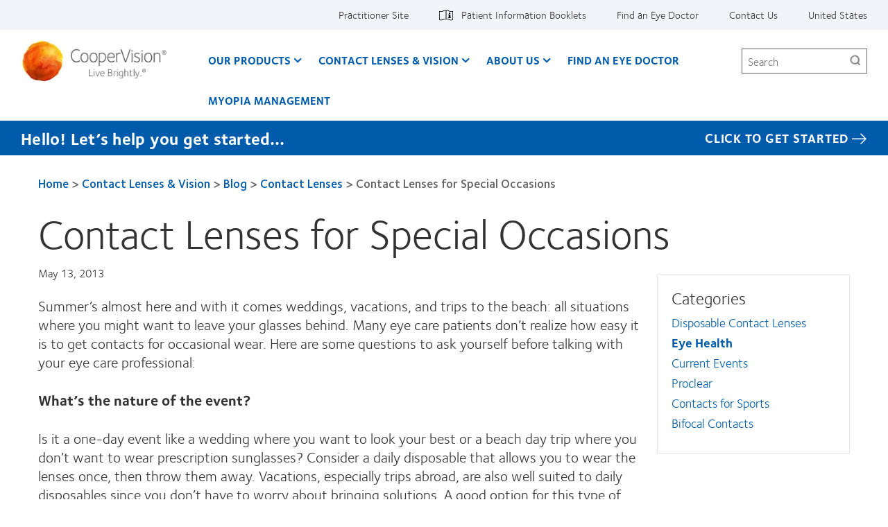

--- FILE ---
content_type: text/html; charset=UTF-8
request_url: https://coopervision.com/blog/contact-lenses-special-occasions
body_size: 16961
content:



<!DOCTYPE html>
<html lang="en" dir="ltr" prefix="content: http://purl.org/rss/1.0/modules/content/  dc: http://purl.org/dc/terms/  foaf: http://xmlns.com/foaf/0.1/  og: http://ogp.me/ns#  rdfs: http://www.w3.org/2000/01/rdf-schema#  schema: http://schema.org/  sioc: http://rdfs.org/sioc/ns#  sioct: http://rdfs.org/sioc/types#  skos: http://www.w3.org/2004/02/skos/core#  xsd: http://www.w3.org/2001/XMLSchema# " class="h-100">
  <head>
    <meta charset="utf-8" />
<!-- OneTrust Cookies Consent notice start for coopervision.com -->
<script type="text/javascript" src="https://cdn.cookielaw.org/consent/a428a480-c25d-4ab8-96d3-bea3cbc396cc/OtAutoBlock.js"></script>
<script type="text/javascript" charset="UTF-8" src="https://cdn.cookielaw.org/scripttemplates/otSDKStub.js" data-domain-script="a428a480-c25d-4ab8-96d3-bea3cbc396cc" data-document-language="true"></script>
<script type="text/javascript">
function OptanonWrapper() {
  window.dataLayer.push({event:'OneTrustGroupsUpdated'});
  jQuery(document).trigger('OneTrustGroupsUpdated');
}
</script>
<!-- OneTrust Cookies Consent notice end for coopervision.com -->
<link href="https://coopervision.com/themes/custom/cv_2020/apple-touch-icons/apple-touch-icon-129x129.png" rel="apple-touch-icon" />
<link href="https://coopervision.com/themes/custom/cv_2020/apple-touch-icons/apple-touch-icon-32x32.png" rel="apple-touch-icon" sizes="32x32" />
<link href="https://coopervision.com/themes/custom/cv_2020/apple-touch-icons/apple-touch-icon-57x57.png" rel="apple-touch-icon" sizes="57x57" />
<link href="https://coopervision.com/themes/custom/cv_2020/apple-touch-icons/apple-touch-icon-72x72.png" rel="apple-touch-icon" sizes="72x72" />
<link href="https://coopervision.com/themes/custom/cv_2020/apple-touch-icons/apple-touch-icon-129x129.png" rel="apple-touch-icon" sizes="129x129" />
<meta name="description" content="Visit the CooperVision blog page to find out about contact lenses for special occasions at coopervision.com" />
<meta name="robots" content="max-snippet:-1, max-image-preview:large" />
<link rel="image_src" href="https://coopervision.com/sites/coopervision.com/files/2023-12/cvi-logo-1200x630.jpg" />
<meta property="og:site_name" content="CooperVision" />
<meta property="og:type" content="article" />
<meta property="og:url" content="https://coopervision.com/blog/contact-lenses-special-occasions" />
<meta property="og:title" content="Contact Lenses for Special Occasions" />
<meta property="og:description" content="Visit the CooperVision blog page to find out about contact lenses for special occasions at coopervision.com" />
<meta property="og:image" content="https://coopervision.com/sites/coopervision.com/files/2023-12/cvi-logo-1200x630.jpg" />
<meta property="og:street_address" content="209 High Point Drive Suite 100" />
<meta name="Generator" content="Drupal 10 (https://www.drupal.org)" />
<meta name="MobileOptimized" content="width" />
<meta name="HandheldFriendly" content="true" />
<meta name="viewport" content="width=device-width, initial-scale=1.0" />
<script type="application/ld+json">{
    "@context": "https://schema.org",
    "@graph": [
        {
            "description": "CooperVision is a trusted global leader in the contact lens industry that has helped improve the vision of millions.",
            "sameAs": [
                "https://www.facebook.com/CooperVisionUSAECP",
                "https://www.instagram.com/coopervisionusa/",
                "https://twitter.com/CooperVision",
                "https://www.youtube.com/channel/UC_09cjZm1KawIMLybjSv9dw",
                "https://www.linkedin.com/company/coopervision"
            ],
            "name": "CooperVision Inc.",
            "url": "https://coopervision.com",
            "logo": {
                "@type": "ImageObject",
                "url": "https://coopervision.com/sites/coopervision.com/files/2023-12/cvi-logo-1200x630.jpg",
                "width": "1200",
                "height": "630"
            },
            "address": {
                "@type": "PostalAddress",
                "streetAddress": "209 High Point Drive Suite 100",
                "addressLocality": "Victor",
                "addressRegion": "NY",
                "postalCode": "14564",
                "addressCountry": "USA"
            }
        }
    ]
}</script>
<link rel="icon" href="/themes/custom/cv_2020/favicon.ico" type="image/vnd.microsoft.icon" />
<link rel="alternate" hreflang="en" href="https://coopervision.com/blog/contact-lenses-special-occasions" />

    <title>Contact Lenses for Special Occasions | CooperVision</title>
    <link rel="stylesheet" media="all" href="/sites/coopervision.com/files/css/css_PmflzDVzvRWmCHhGGuNxV6E73pdB7yna-Ovrj290mhk.css?delta=0&amp;language=en&amp;theme=cv_2020&amp;include=[base64]" />
<link rel="stylesheet" media="all" href="/sites/coopervision.com/files/css/css_Q02zccBseaibePo2AH5DMFnZZXqYloFy5QtYsPJ0ULE.css?delta=1&amp;language=en&amp;theme=cv_2020&amp;include=[base64]" />


          <!-- GTM OneTrust integration. Set default consent values. -->
      <script>
        // Define dataLayer and the gtag function.
        window.dataLayer = window.dataLayer || [];
        function gtag(){dataLayer.push(arguments);}

        // Default consent category default values
        gtag('consent', 'default', {
          ad_storage: 'granted',
analytics_storage: 'granted',
functionality_storage: 'granted',
personalization_storage: 'granted',
security_storage: 'granted',
ad_user_data: 'granted',
ad_personalization: 'granted',
wait_for_update: 500
        });
      </script>
                    <!-- Google Tag Manager -->
      <script>(function(w,d,s,l,i){w[l]=w[l]||[];w[l].push({'gtm.start':
            new Date().getTime(),event:'gtm.js'});var f=d.getElementsByTagName(s)[0],
          j=d.createElement(s),dl=l!='dataLayer'?'&l='+l:'';j.async=true;j.src=
          'https://www.googletagmanager.com/gtm.js?id='+i+dl;f.parentNode.insertBefore(j,f);
        })(window,document,'script','dataLayer','GTM-PSQSSD');</script>
      <!-- End Google Tag Manager -->
          
    <script src="/sites/coopervision.com/files/js/js_dRxexGEii8SoO8DHFrTE9NlR9m84iBYazkjRPxDHfp4.js?scope=header&amp;delta=0&amp;language=en&amp;theme=cv_2020&amp;include=[base64]"></script>

              
<!-- be_ixf, sdk, gho-->
<meta name="be:sdk" content="php_sdk_1.5.3" />
<meta name="be:timer" content="32ms" />
<meta name="be:orig_url" content="https%3A%2F%2Fcoopervision.com%2Fblog%2Fcontact-lenses-special-occasions" />
<meta name="be:norm_url" content="https%3A%2F%2Fcoopervision.com%2Fblog%2Fcontact-lenses-special-occasions" />
<meta name="be:capsule_url" content="https%3A%2F%2Fixfd1-api.bc0a.com%2Fapi%2Fixf%2F1.0.0%2Fget_capsule%2Ff00000000241261%2F300386438" />
<meta name="be:api_dt" content="-06:00y_2026;-06:00m_02;-06:00d_01;-06:00h_04;-06:00mh_38;p_epoch:1769942331814" />
<meta name="be:mod_dt" content="-06:00y_2026;-06:00m_02;-06:00d_01;-06:00h_04;-06:00mh_38;p_epoch:1769942331814" />
<meta name="be:diag" content="uhMHQMvp3bNkpqI7GYU/1cJf3Xt+D+F7aZqbqdfg2hKobFXOUlz4Bsjh27hiPpkEp5N7e0XVbViK98SyQ3j40rVK5XMa3pKOjH0rUX6LknY9be+250njHuaf4Vhm3Dfgl0BYEqYSNgaEmt5s4xNmZjfM4k8LCDKaUpEXQkTwEnGgJOTT5hB5n2TDZ/hg0GR7aduiA88HGZRpZg8pep/BMmVJC6kRF0QOtWUl/WDVwhFtfWJ45c2OU++uCJhRRm/jXD4FWiiCwolEVuc8Mv13BBER2C0DpFueKRwAsVZ/sNecMga6WhJBWFAEmPZ6mgQE8cMZB0rXEG6WcethnraSRAYe/VtIt/LsnI2Z6LXPR3OyukcONECy0nZqlRJ34e0HX4aA5Vmyp7z+XFgYAwmP4i2h1oOiDhgCAmQZC3mYKpASNYqTt2zthBfbjdPvckG6rdE2bPkYZ3A4E1vG+p7DhIGMjFukLoCvgH/IaR9ZZJHbGe5rKVq01MQEOu/q+fOKUaxBy7tPQz8gLFqqf/zTcvtmqL0YQZ6mjlUwthoNOq4YRiRHXW/CoCUp+n+s/aOzEF1IA0SUNQBPK/Ukxg3CZl7SrZsvzT/URmrwYuuTwz+mN12AXroqnvgzXBINQThFY45qotS0Fu/SKfpPYCJ1wGyXEUWw6zxA5/ur5RWHZQEth9LwRtsIEDw+YkRKlw8o6uFHIgpr+lBkrrEDVXQ7h5QMm0fd2eP7DVPRcDReZu1DH4dnEWWpA+WlxSUM+sGXRFlWoW50Bn4yZc3vTHTk7a7xyw4QgKgaj/MZzlDUz4Am9vFFUcUu8ekqNGtzladLc4QUwj7DmdFjkJN4l7p0IuTc+yYxHlu50ynB+7qyjRzqrKa/K7KpMJdErk67R+4j6FTdmPGnG9OInCo8mB6JLYB7D7lDHO4bBuIEvixBLw9TdoUr2Cjb8A+81zh6AB7Ol+lrVQ80LYhT+58sbs7zT4KplRSei8e2LCBjnTMUd6y+xXHaRHTAlCKrEgWADf0VP/noCiz4GoNTsZZE67JWz5Lhd/uIRSYTdy9SvBJug0NnVLpSKvl51hvJrFJvxfk6GZjBi4iXuDuM2RPTDrTB3/iFBRFpcnwLCb9A/sH3fvptemam4ZZllaiHPo3CezTBwIU/X4cE1HlNYFuT0P0l9Gore18b0WUlta10veDR+wveAoiF/1xEWs2UEoLlbH7BHHigp4mX4nvN/k/OUgy+vsVZOlnPTdryPIJ7r8JLpDtg/lPWKbei2NWawkHCnr8FV6gCm3kLu2Kj69Ys31Cje3YDwsE19pgR2tj29aGN0TXzlDD7VlLzNjsfpO89C1shojZSn5jTPNJVh4v/FrrnWiS9BThYNeCBxqcIVl4jRBTMeIoi5dA6Vi081KPNrOqDOzt606TSqBJ3PLIAQLcpah67v1yzwbezGTE+MNeEUtC0EHJvG1KWo+KFfK+SG4EpsTgXwfYwC0YDNBGrp8W/MhirMhPxROi9ogCdRqrC3qL3lxxqPWpv6AG0LgquzzjY2t+JzCeS9vISPHGVhh7pg/DKBImBH+hj9lRSzuuhftW5E6dPUWAPyXffZwb9Y6aqyTQ17c3TvBgjisdRXvkmDNt02MDrOmoPDRi5ske2tL4yIhTqgVKt5hvKw78QYN0ZpqQ4n0fXsx1/zPokJu/P/tK1s7U5QQ2IMjjIDPnwb04UGasoEM3WQv1vTVJhx5hLyRUMsu6ehhJZlKYEIaT3IdnTqiLyM70rNpAm46yFi42zqD5A2QBNx3pJrY7sDGH5EfWsCaLcOp/qAP1fzTQvVh5vUmFRinF5vWzE7mkivxBb4u7eKFhOqhanDFG0J90oHReYTTFM419oAGLvM8WJAO80hQ9r7vvXv/JSpyOukGwfet9Svd9o21K+7zc1OOQWjP5rh9rM1MiC/dYZRrIqootsRQyU1x/9Z16cgApPyXQ1moYfq8v39F5mFykq488R+lRtBUUXNzghF1BNk8fFFEb7m7kHBlDQ/WPPI++1jJr/vEzl3L80fQUnF/0Hz1tU2hvr6n/OFLt6lu7EQVXaBZ/PV9jtNrzoLyQZ887eDHZi/7F4eVT2AVY2FoCvyvJ3rQn7zO5to2+n03WC8b5NpcX1nfIN/8q7lFmAthHBM9JvlfHiBTz3d469BflY8nv5vl1tnKySrtSSdCb/WAabgWr3GqtDC72wkdz3StN1Xdza7KXK5NqnbjwPRrjFs5h6vgoWmhhDPNIVPDeFQFJWg2MoDUqtKum3+uu0LVHHAb4RHXEYHlNAwODDPTXlHh5Ox0IKBlaGulHlYbPDdz1EDCQ62FTUInX/llLJDNzAq8zm/[base64]/f2mVu7qbfmfYnDY4KhzG1t9xVfGmhftjmhWtFI4srVcHDstFLnWLO0TPO2" />
<meta name="be:messages" content="false" />
<style>
  .be-ix-link-block{width:100%; background-color: #f3f4f9;}
  .be-ix-link-block .be-related-link-container{text-align:center;margin:0;padding:30px 0}
  .be-ix-link-block .be-related-link-container .be-label{margin:0;font-size:16px;color:#4f4f4f;font-weight:700}
  .be-ix-link-block .be-related-link-container .be-list{display:inline-block;list-style:none;margin:0;padding:0;align-self: center;}
  .be-ix-link-block .be-related-link-container .be-list .be-list-item{display:inline-block;margin-right:20px}
  .be-ix-link-block .be-related-link-container .be-list .be-list-item::before {content: '\f0da';font-family: FontAwesome;font-weight: normal;font-style: normal;text-decoration: none;margin: 5px 5px;line-height: 20px;color:#005cab;}
  .be-ix-link-block .be-related-link-container .be-list .be-list-item .be-related-link{color:#005cab;}
  .be-ix-link-block .be-related-link-container .be-list .be-list-item .be-related-link:hover{color:#6c2196;}

  .be-ix-link-block .be-related-link-container .be-list .be-list-item:last-child{margin-right:0}
  @media (max-width: 767px) {
  .be-ix-link-block .be-related-link-container .be-label{width:100%}
  .be-ix-link-block .be-related-link-container .be-list{display:block;width:100%}
  .be-ix-link-block .be-related-link-container .be-list .be-list-item{display:block;margin-right:0}
  }
  @media (min-width: 768px) {
  .be-ix-link-block .be-related-link-container{display:flex;justify-content:center}
  .be-ix-link-block .be-related-link-container .be-list .be-list-item{margin-right:40px;font-size:20px}
  .be-ix-link-block .be-related-link-container .be-label{display:inline-block;margin-right:40px;flex-basis:160px;flex-grow:0;flex-shrink:0;line-height: 18px;font-size:24px;}
  }
</style>


<script data-cfasync="false" id="marvel" data-customerid="f00000000241261" data-url="https://click.s10.exacttarget.com/" src="https://marvel-b2-cdn.bc0a.com/marvel.js"></script>
<script>
</script>

        </head>
  <body class="path-node node-type-cv-blog-post one-sidebar sidebar-first not-logged-in">
                      <!-- Google Tag Manager (noscript) -->
        <noscript><iframe src="https://www.googletagmanager.com/ns.html?id=GTM-PSQSSD"
                          height="0" width="0" style="display:none;visibility:hidden"></iframe></noscript>
        <!-- End Google Tag Manager (noscript) -->
              <div id="skip-link">
      <a href="#main-content" class="visually-hidden focusable">Skip to main content</a>
    </div>
    
      <div class="dialog-off-canvas-main-canvas" data-off-canvas-main-canvas>
    
<div id="page" class="page">
  <div class="container">

    <header class="header">
  <div class="header__content">
          <div class="header__top-nav">
        <div class="l-general">
          <div id="block-menu-menu-utility" class="block block-menu menu-menu-utility utility-nav">
            <div class="block-content">
          <ul  class="menu nav menu--level-1">
            
                          

        
        
        <li class="nav_item__practitioner nav-item menu__item--link menu__item--level-1">
                    
          <a href="/practitioner" class="nav_link__practitioner nav__link menu__link--link menu__link--level-1" data-drupal-link-system-path="practitioner">Practitioner Site</a>
                                


  
  
    <div class="menu_link_content menu-link-contentutility view-mode-default menu-dropdown menu-dropdown-0 menu-" data-menu-name="" >

                    
      
    </div>

  



          
          
        </li>
      
                          

        
        
        <li class="nav-item--patient-info with-patient-info-icon nav-item menu__item--link menu__item--level-1">
                    
          <a href="https://eifu.coopervision.com/" target="_blank" class="nav__link menu__link--link menu__link--level-1">Patient Information Booklets</a>
                                


  
  
    <div class="menu_link_content menu-link-contentutility view-mode-default menu-dropdown menu-dropdown-0 menu-patient-information-booklets" data-menu-name="patient-information-booklets" >

                    
      
    </div>

  



          
          
        </li>
      
                          

        
        
        <li class="nav-item menu__item--link menu__item--level-1">
                    
          <a href="/find-an-eye-doctor" class="nav__link menu__link--link menu__link--level-1" data-drupal-link-system-path="find-an-eye-doctor">Find an Eye Doctor</a>
                                


  
  
    <div class="menu_link_content menu-link-contentutility view-mode-default menu-dropdown menu-dropdown-0 menu-find-an-eye-doctor" data-menu-name="find-an-eye-doctor" >

                    
      
    </div>

  



          
          
        </li>
      
                          

        
        
        <li class="nav-item menu__item--link menu__item--level-1">
                    
          <a href="/about-us/contact-us" class="nav__link menu__link--link menu__link--level-1" data-drupal-link-system-path="node/187826">Contact Us</a>
                                


  
  
    <div class="menu_link_content menu-link-contentutility view-mode-default menu-dropdown menu-dropdown-0 menu-contact-us" data-menu-name="contact-us" >

                    
      
    </div>

  



          
          
        </li>
      
                          

        
        
        <li class="nav-item menu__item--link menu__item--level-1">
                    
          <a href="/select-region" class="nav_link__country nav__link menu__link--link menu__link--level-1" data-drupal-link-system-path="select-region">United States</a>
                                


  
  
    <div class="menu_link_content menu-link-contentutility view-mode-default menu-dropdown menu-dropdown-0 menu-" data-menu-name="" >

                    
      
    </div>

  



          
          
        </li>
          </ul>
  

</div>
          </div>
        </div>
      </div>
    
    <div class="l-general">
            <div class="header__wrapper">
                  <div class="header__logo">
            <a rel="home" title="CooperVision" href="https://coopervision.com/">
              <img alt="CooperVision Logo" src="https://coopervision.com/themes/custom/cv_2020/logo.png" typeof="foaf:Image"/>
            </a>
          </div>
        
        <button id="mnav-trigger" class="header__mobile-trigger" aria-haspopup="true" aria-controls="mobile-header">
          <span class="hamburger-bar"></span><span class="visually-hidden">Home</span>
        </button>

        <div class="header__nav">
                      <div class="main-nav__wrapper">
              <div id="block-system-main-menu" class="block block-system block-menu system-main-menu main-nav">
                <div class="block-content">
                

  <ul class="nav menu menu-level-0">
          
      <li class="nav-item expanded  has-children" data-menu-name="our-products" >
        <a href="/contact-lenses" class="nav-link menu-minipanel minipanel-processed" data-drupal-link-system-path="revamp_our_products/en">Our Products</a>
                          


  
  
    <div class="menu_link_content menu-link-contentmain view-mode-default menu-dropdown menu-dropdown-0 menu-our-products main-menu-products" data-menu-name="our-products" >

                    
  <ul class="nav menu menu-level-1">
          
      <li class="nav-item expanded  has-children" data-menu-name="myday®-family" >
        <a href="/contact-lenses/myday-family" class="nav-link menu-minipanel minipanel-processed" data-drupal-link-system-path="node/192921">MyDay® family</a>
                          


  
  
    <div class="menu_link_content menu-link-contentmain view-mode-default menu-dropdown menu-dropdown-1 menu-myday®-family" data-menu-name="myday®-family" >

                    
  <ul class="nav menu menu-level-2">
          
      <li class="nav-item" >
        <a href="/contact-lenses/myday-energys" class="nav-link menu-minipanel minipanel-processed" data-drupal-link-system-path="node/193091">MyDay Energys®</a>
                          


  
  
    <div class="menu_link_content menu-link-contentmain view-mode-default menu-dropdown menu-dropdown-2 menu-myday-energys®" data-menu-name="myday-energys®" >

                    
      
    </div>

  



              </li>
          
      <li class="nav-item" >
        <a href="/contact-lenses/myday" class="nav-link menu-minipanel minipanel-processed" data-drupal-link-system-path="node/193051">MyDay® daily disposable</a>
                          


  
  
    <div class="menu_link_content menu-link-contentmain view-mode-default menu-dropdown menu-dropdown-2 menu-myday®-daily-disposable" data-menu-name="myday®-daily-disposable" >

                    
      
    </div>

  



              </li>
          
      <li class="nav-item" >
        <a href="/contact-lenses/myday-daily-disposable-toric" class="nav-link menu-minipanel minipanel-processed" data-drupal-link-system-path="node/193071">MyDay® daily disposable toric</a>
                          


  
  
    <div class="menu_link_content menu-link-contentmain view-mode-default menu-dropdown menu-dropdown-2 menu-myday®-daily-disposable-toric" data-menu-name="myday®-daily-disposable-toric" >

                    
      
    </div>

  



              </li>
          
      <li class="nav-item" >
        <a href="https://coopervision.com/contact-lenses/myday-multifocal" class="nav-link menu-minipanel minipanel-processed">MyDay® daily disposable multifocal</a>
                          


  
  
    <div class="menu_link_content menu-link-contentmain view-mode-default menu-dropdown menu-dropdown-2 menu-myday®-daily-disposable-multifocal" data-menu-name="myday®-daily-disposable-multifocal" >

                    
      
    </div>

  



              </li>
      </ul>



      
    </div>

  



              </li>
          
      <li class="nav-item expanded  has-children" data-menu-name="clariti®-1-day-family" >
        <a href="/contact-lenses/clariti-1-day-family" class="nav-link menu-minipanel minipanel-processed" data-drupal-link-system-path="node/192916">clariti® 1 day family</a>
                          


  
  
    <div class="menu_link_content menu-link-contentmain view-mode-default menu-dropdown menu-dropdown-1 menu-clariti®-1-day-family" data-menu-name="clariti®-1-day-family" >

                    
  <ul class="nav menu menu-level-2">
          
      <li class="nav-item" >
        <a href="/contact-lenses/clariti-1-day" class="nav-link menu-minipanel minipanel-processed" data-drupal-link-system-path="node/193036">clariti® 1 day</a>
                          


  
  
    <div class="menu_link_content menu-link-contentmain view-mode-default menu-dropdown menu-dropdown-2 menu-clariti®-1-day" data-menu-name="clariti®-1-day" >

                    
      
    </div>

  



              </li>
          
      <li class="nav-item" >
        <a href="/contact-lenses/clariti-1-day-toric" class="nav-link menu-minipanel minipanel-processed" data-drupal-link-system-path="node/193046">clariti® 1 day toric</a>
                          


  
  
    <div class="menu_link_content menu-link-contentmain view-mode-default menu-dropdown menu-dropdown-2 menu-clariti®-1-day-toric" data-menu-name="clariti®-1-day-toric" >

                    
      
    </div>

  



              </li>
          
      <li class="nav-item" >
        <a href="/contact-lenses/clariti-1-day-multifocal" class="nav-link menu-minipanel minipanel-processed" data-drupal-link-system-path="node/193041">clariti® 1 day multifocal 3 Add</a>
                          


  
  
    <div class="menu_link_content menu-link-contentmain view-mode-default menu-dropdown menu-dropdown-2 menu-clariti®-1-day-multifocal-3-add" data-menu-name="clariti®-1-day-multifocal-3-add" >

                    
      
    </div>

  



              </li>
      </ul>



      
    </div>

  



              </li>
          
      <li class="nav-item expanded  has-children" data-menu-name="biofinity®-family" >
        <a href="/contact-lenses/biofinity-family" class="nav-link menu-minipanel minipanel-processed" data-drupal-link-system-path="node/192911">Biofinity® family</a>
                          


  
  
    <div class="menu_link_content menu-link-contentmain view-mode-default menu-dropdown menu-dropdown-1 menu-biofinity®-family" data-menu-name="biofinity®-family" >

                    
  <ul class="nav menu menu-level-2">
          
      <li class="nav-item" >
        <a href="/contact-lenses/biofinity-contacts" class="nav-link menu-minipanel minipanel-processed" data-drupal-link-system-path="node/193011">Biofinity®</a>
                          


  
  
    <div class="menu_link_content menu-link-contentmain view-mode-default menu-dropdown menu-dropdown-2 menu-biofinity®" data-menu-name="biofinity®" >

                    
      
    </div>

  



              </li>
          
      <li class="nav-item" >
        <a href="/contact-lenses/biofinity-energys" class="nav-link menu-minipanel minipanel-processed" data-drupal-link-system-path="node/193056">Biofinity Energys®</a>
                          


  
  
    <div class="menu_link_content menu-link-contentmain view-mode-default menu-dropdown menu-dropdown-2 menu-biofinity-energys®" data-menu-name="biofinity-energys®" >

                    
      
    </div>

  



              </li>
          
      <li class="nav-item" >
        <a href="/contact-lenses/biofinity-toric" class="nav-link menu-minipanel minipanel-processed" data-drupal-link-system-path="node/193016">Biofinity® toric</a>
                          


  
  
    <div class="menu_link_content menu-link-contentmain view-mode-default menu-dropdown menu-dropdown-2 menu-biofinity®-toric" data-menu-name="biofinity®-toric" >

                    
      
    </div>

  



              </li>
          
      <li class="nav-item" >
        <a href="/contact-lenses/biofinity-multifocal" class="nav-link menu-minipanel minipanel-processed" data-drupal-link-system-path="node/193021">Biofinity® multifocal</a>
                          


  
  
    <div class="menu_link_content menu-link-contentmain view-mode-default menu-dropdown menu-dropdown-2 menu-biofinity®-multifocal" data-menu-name="biofinity®-multifocal" >

                    
      
    </div>

  



              </li>
          
      <li class="nav-item" >
        <a href="/contact-lenses/biofinity-toric-multifocal" class="nav-link menu-minipanel minipanel-processed" data-drupal-link-system-path="node/193081">Biofinity® toric multifocal</a>
                          


  
  
    <div class="menu_link_content menu-link-contentmain view-mode-default menu-dropdown menu-dropdown-2 menu-biofinity®-toric-multifocal" data-menu-name="biofinity®-toric-multifocal" >

                    
      
    </div>

  



              </li>
      </ul>



      
    </div>

  



              </li>
          
      <li class="nav-item expanded  has-children" data-menu-name="avaira-vitality™-family" >
        <a href="/contact-lenses/avaira-vitality-family" class="nav-link menu-minipanel minipanel-processed" data-drupal-link-system-path="node/192926">Avaira Vitality™ family</a>
                          


  
  
    <div class="menu_link_content menu-link-contentmain view-mode-default menu-dropdown menu-dropdown-1 menu-avaira-vitality™-family" data-menu-name="avaira-vitality™-family" >

                    
  <ul class="nav menu menu-level-2">
          
      <li class="nav-item" >
        <a href="/contact-lenses/avaira-vitality" class="nav-link menu-minipanel minipanel-processed" data-drupal-link-system-path="node/193061">Avaira Vitality®</a>
                          


  
  
    <div class="menu_link_content menu-link-contentmain view-mode-default menu-dropdown menu-dropdown-2 menu-avaira-vitality®" data-menu-name="avaira-vitality®" >

                    
      
    </div>

  



              </li>
          
      <li class="nav-item" >
        <a href="/contact-lenses/avaira-vitality-toric" class="nav-link menu-minipanel minipanel-processed" data-drupal-link-system-path="node/193066">Avaira Vitality® toric</a>
                          


  
  
    <div class="menu_link_content menu-link-contentmain view-mode-default menu-dropdown menu-dropdown-2 menu-avaira-vitality®-toric" data-menu-name="avaira-vitality®-toric" >

                    
      
    </div>

  



              </li>
      </ul>



      
    </div>

  



              </li>
          
      <li class="nav-item" >
        <a href="/contact-lenses/misight-1-day" class="nav-link menu-minipanel minipanel-processed" data-drupal-link-system-path="node/193076">MiSight® 1 day</a>
                          


  
  
    <div class="menu_link_content menu-link-contentmain view-mode-default menu-dropdown menu-dropdown-1 menu-misight®-1-day" data-menu-name="misight®-1-day" >

                    
      
    </div>

  



              </li>
          
      <li class="nav-item" >
        <a href="/contact-lenses/more-contacts" class="nav-link menu-minipanel minipanel-processed" data-drupal-link-system-path="products/more-contacts">Additional products</a>
                          


  
  
    <div class="menu_link_content menu-link-contentmain view-mode-default menu-dropdown menu-dropdown-1 menu-additional-products" data-menu-name="additional-products" >

                    
      
    </div>

  



              </li>
          
      <li class="nav-item" >
        <a href="/which-contact-lens-quiz" class="nav-link menu-minipanel minipanel-processed">Find A Lens Quiz</a>
                          


  
  
    <div class="menu_link_content menu-link-contentmain view-mode-default menu-dropdown menu-dropdown-1 menu-find-a-lens-quiz" data-menu-name="find-a-lens-quiz" >

                    
      
    </div>

  



              </li>
          
      <li class="nav-item" >
        <a href="https://coopervision.com/free-contact-lenses" class="nav-link menu-minipanel minipanel-processed">Free Trial</a>
                          


  
  
    <div class="menu_link_content menu-link-contentmain view-mode-default menu-dropdown menu-dropdown-1 menu-free-trial" data-menu-name="free-trial" >

                    
      
    </div>

  



              </li>
          
      <li class="nav-item expanded  has-children" data-menu-name="contact-lens-technology" >
        <a href="/contact-lenses/contact-lens-technology" class="nav-link menu-minipanel minipanel-processed" data-drupal-link-system-path="contact-lenses/contact-lens-technology">Contact Lens Technology</a>
                          


  
  
    <div class="menu_link_content menu-link-contentmain view-mode-default menu-dropdown menu-dropdown-1 menu-contact-lens-technology" data-menu-name="contact-lens-technology" >

                    
  <ul class="nav menu menu-level-2">
          
      <li class="nav-item" >
        <a href="/product-technology/aberration-neutralizing-system" class="nav-link menu-minipanel minipanel-processed" data-drupal-link-system-path="node/192961">Aberration Neutralizing System™</a>
                          


  
  
    <div class="menu_link_content menu-link-contentmain view-mode-default menu-dropdown menu-dropdown-2 menu-aberration-neutralizing-system™" data-menu-name="aberration-neutralizing-system™" >

                    
      
    </div>

  



              </li>
          
      <li class="nav-item" >
        <a href="/product-technology/activcontrol-technology" class="nav-link menu-minipanel minipanel-processed" data-drupal-link-system-path="node/192966">ActivControl® Technology</a>
                          


  
  
    <div class="menu_link_content menu-link-contentmain view-mode-default menu-dropdown menu-dropdown-2 menu-activcontrol®-technology" data-menu-name="activcontrol®-technology" >

                    
      
    </div>

  



              </li>
          
      <li class="nav-item" >
        <a href="/product-technology/aquaform-technology" class="nav-link menu-minipanel minipanel-processed" data-drupal-link-system-path="node/192936">Aquaform® Technology</a>
                          


  
  
    <div class="menu_link_content menu-link-contentmain view-mode-default menu-dropdown menu-dropdown-2 menu-aquaform®-technology" data-menu-name="aquaform®-technology" >

                    
      
    </div>

  



              </li>
          
      <li class="nav-item" >
        <a href="/product-technology/balance-progressive-technology" class="nav-link menu-minipanel minipanel-processed" data-drupal-link-system-path="node/192946">Balance Progressive® Technology</a>
                          


  
  
    <div class="menu_link_content menu-link-contentmain view-mode-default menu-dropdown menu-dropdown-2 menu-balance-progressive®-technology" data-menu-name="balance-progressive®-technology" >

                    
      
    </div>

  



              </li>
          
      <li class="nav-item" >
        <a href="https://coopervision.com/product-technology/binocular-progressive-system" class="nav-link menu-minipanel minipanel-processed">Binocular Progressive System™</a>
                          


  
  
    <div class="menu_link_content menu-link-contentmain view-mode-default menu-dropdown menu-dropdown-2 menu-binocular-progressive-system™" data-menu-name="binocular-progressive-system™" >

                    
      
    </div>

  



              </li>
          
      <li class="nav-item" >
        <a href="/product-technology/digitalboost-technology" class="nav-link menu-minipanel minipanel-processed" data-drupal-link-system-path="node/192956">DigitalBoost™ Technology</a>
                          


  
  
    <div class="menu_link_content menu-link-contentmain view-mode-default menu-dropdown menu-dropdown-2 menu-digitalboost™-technology" data-menu-name="digitalboost™-technology" >

                    
      
    </div>

  



              </li>
          
      <li class="nav-item" >
        <a href="/product-technology/optimized-lens-geometry" class="nav-link menu-minipanel minipanel-processed" data-drupal-link-system-path="node/192941">Optimized Toric Lens Geometry™</a>
                          


  
  
    <div class="menu_link_content menu-link-contentmain view-mode-default menu-dropdown menu-dropdown-2 menu-optimized-toric-lens-geometry™" data-menu-name="optimized-toric-lens-geometry™" >

                    
      
    </div>

  



              </li>
          
      <li class="nav-item" >
        <a href="/product-technology/pc-technology" class="nav-link menu-minipanel minipanel-processed" data-drupal-link-system-path="node/192951">PC Technology™</a>
                          


  
  
    <div class="menu_link_content menu-link-contentmain view-mode-default menu-dropdown menu-dropdown-2 menu-pc-technology™" data-menu-name="pc-technology™" >

                    
      
    </div>

  



              </li>
          
      <li class="nav-item" >
        <a href="/product-technology/wetloc-technology" class="nav-link menu-minipanel minipanel-processed" data-drupal-link-system-path="node/192971">WetLoc® Technology</a>
                          


  
  
    <div class="menu_link_content menu-link-contentmain view-mode-default menu-dropdown menu-dropdown-2 menu-wetloc®-technology" data-menu-name="wetloc®-technology" >

                    
      
    </div>

  



              </li>
      </ul>



      
    </div>

  



              </li>
          
      <li class="nav-item" >
        <a href="/contact-lenses/more-contacts" class="nav-link menu-minipanel minipanel-processed" data-drupal-link-system-path="products/more-contacts">Additional Products</a>
                          


  
  
    <div class="menu_link_content menu-link-contentmain view-mode-default menu-dropdown menu-dropdown-1 menu-additional-products" data-menu-name="additional-products" >

                    
      
    </div>

  



              </li>
      </ul>



  <div class="blocks-left field_type--block_field">
          <div class="blocks-left-item main__blocks-left main--default__blocks-left field_type--block_field even">
<div id="block-productfamilyformegamenu" class="block block-block c-block c-block--provider-cv-menu c-block--cv-product-family-menu">
  
    
      <div class="block-content">
      <div class="menu-product">

  <div class="menu-product__wrapper">
    <div class="menu-product__image-box">
      <img alt="MyDay Family" src="https://coopervision.com/sites/coopervision.com/files/styles/cv_product_box/public/2023-05/myday-family-800x450.png?itok=rZN9AaCv" loading="lazy"/>
    </div>

    <div class="menu-product__content-box">
      <div  class="mega-menu__product-family__name" >MyDay® family</div>
      <div  class="mega-menu__product-family__list"  ><div class="views-element-container"><div class="js-view-dom-id-30620cac11d9e58e79c1c9c30084bd3ff39b4e3e28e6dd63b87703d2bf7404b1">
  
  
  

  
  
  

  <div class="view-content">
    <div class="item-list">
  
  <ul>

          <li class="item item--1"><div class="views-field views-field-field-cv-product-short-name"><div class="field-content"><a href="/contact-lenses/myday" hreflang="en">MyDay® daily disposable</a></div></div></li>
          <li class="item item--2"><div class="views-field views-field-field-cv-product-short-name"><div class="field-content"><a href="/contact-lenses/myday-daily-disposable-toric" hreflang="en">MyDay® daily disposable toric </a></div></div></li>
          <li class="item item--3"><div class="views-field views-field-field-cv-product-short-name"><div class="field-content"><a href="/contact-lenses/myday-multifocal" hreflang="en">MyDay® multifocal</a></div></div></li>
          <li class="item item--4"><div class="views-field views-field-field-cv-product-short-name"><div class="field-content"><a href="/contact-lenses/myday-energys" hreflang="en">MyDay Energys®</a></div></div></li>
    
  </ul>

</div>

    
  </div>

  
  
  

  
  
</div>
</div>
</div>
    </div>
  </div>

</div>

    </div>
  </div>
</div>
          <div class="blocks-left-item main__blocks-left main--default__blocks-left field_type--block_field odd">
<div id="block-productfamilyformegamenu--2" class="block block-block c-block c-block--provider-cv-menu c-block--cv-product-family-menu">
  
    
      <div class="block-content">
      <div class="menu-product">

  <div class="menu-product__wrapper">
    <div class="menu-product__image-box">
      <img alt="" src="https://coopervision.com/sites/coopervision.com/files/styles/cv_product_box/public/media-image/clariti-family-mf-3add-800x450.jpg?itok=E0eD0cGu" loading="lazy"/>
    </div>

    <div class="menu-product__content-box">
      <div  class="mega-menu__product-family__name" >clariti® 1 day family</div>
      <div  class="mega-menu__product-family__list"  ><div class="views-element-container"><div class="js-view-dom-id-03905c5acb9ed85378fd1b63725106cc5d95c56aeb7d8433aab99b5ed28bb170">
  
  
  

  
  
  

  <div class="view-content">
    <div class="item-list">
  
  <ul>

          <li class="item item--1"><div class="views-field views-field-field-cv-product-short-name"><div class="field-content"><a href="/contact-lenses/clariti-1-day" hreflang="en">clariti® 1 day</a></div></div></li>
          <li class="item item--2"><div class="views-field views-field-field-cv-product-short-name"><div class="field-content"><a href="/contact-lenses/clariti-1-day-toric" hreflang="en">clariti® 1 day toric</a></div></div></li>
          <li class="item item--3"><div class="views-field views-field-field-cv-product-short-name"><div class="field-content"><a href="/contact-lenses/clariti-1-day-multifocal" hreflang="en">clariti® 1 day multifocal 3 Add</a></div></div></li>
    
  </ul>

</div>

    
  </div>

  
  
  

  
  
</div>
</div>
</div>
    </div>
  </div>

</div>

    </div>
  </div>
</div>
          <div class="blocks-left-item main__blocks-left main--default__blocks-left field_type--block_field even">
<div id="block-productfamilyformegamenu--3" class="block block-block c-block c-block--provider-cv-menu c-block--cv-product-family-menu">
  
    
      <div class="block-content">
      <div class="menu-product">

  <div class="menu-product__wrapper">
    <div class="menu-product__image-box">
      <img alt="MiSight 1 Day Contact Lens - CooperVision" src="https://coopervision.com/sites/coopervision.com/files/styles/cv_product_box/public/product-family-box-images/misight_800x450.png?itok=9Mdkxjwa" loading="lazy"/>
    </div>

    <div class="menu-product__content-box">
      <div  class="mega-menu__product-family__name" >MiSight® 1 day</div>
      <div  class="mega-menu__product-family__list"  ><div class="views-element-container"><div class="js-view-dom-id-fe56ab3943bd073dfc2c70f29e13da4bbefce28110d9587534bbb17c328b7626">
  
  
  

  
  
  

  <div class="view-content">
    <div class="item-list">
  
  <ul>

          <li class="item item--1"><div class="views-field views-field-field-cv-product-short-name"><div class="field-content"><a href="/contact-lenses/misight-1-day" hreflang="en">MiSight® 1 day</a></div></div></li>
    
  </ul>

</div>

    
  </div>

  
  
  

  
  
</div>
</div>
</div>
    </div>
  </div>

</div>

    </div>
  </div>
</div>
      </div>

  <div class="blocks-middle field_type--block_field">
          <div class="blocks-middle-item main__blocks-middle main--default__blocks-middle field_type--block_field even">
<div id="block-productfamilyformegamenu--4" class="block block-block c-block c-block--provider-cv-menu c-block--cv-product-family-menu">
  
    
      <div class="block-content">
      <div class="menu-product">

  <div class="menu-product__wrapper">
    <div class="menu-product__image-box">
      <img alt="Biofinity family" src="https://coopervision.com/sites/coopervision.com/files/styles/cv_product_box/public/product-family-box-images/biofinity-family-toric-mf-front.jpg?itok=w-OzbqbT" loading="lazy"/>
    </div>

    <div class="menu-product__content-box">
      <div  class="mega-menu__product-family__name" >Biofinity® family</div>
      <div  class="mega-menu__product-family__list"  ><div class="views-element-container"><div class="js-view-dom-id-55f8d4f264bf65cf3984f4d022eb8b725cf909d3cfa88267fa0cbb1100d6f691">
  
  
  

  
  
  

  <div class="view-content">
    <div class="item-list">
  
  <ul>

          <li class="item item--1"><div class="views-field views-field-field-cv-product-short-name"><div class="field-content"><a href="/contact-lenses/biofinity-contacts" hreflang="en">Biofinity® &amp; Biofinity® XR</a></div></div></li>
          <li class="item item--2"><div class="views-field views-field-field-cv-product-short-name"><div class="field-content"><a href="/contact-lenses/biofinity-energys" hreflang="en">Biofinity Energys®</a></div></div></li>
          <li class="item item--3"><div class="views-field views-field-field-cv-product-short-name"><div class="field-content"><a href="/contact-lenses/biofinity-toric" hreflang="en">Biofinity® toric &amp; Biofinity® XR toric</a></div></div></li>
          <li class="item item--4"><div class="views-field views-field-field-cv-product-short-name"><div class="field-content"><a href="/contact-lenses/biofinity-multifocal" hreflang="en">Biofinity® multifocal</a></div></div></li>
          <li class="item item--5"><div class="views-field views-field-field-cv-product-short-name"><div class="field-content"><a href="/contact-lenses/biofinity-toric-multifocal" hreflang="en">Biofinity® toric multifocal</a></div></div></li>
    
  </ul>

</div>

    
  </div>

  
  
  

  
  
</div>
</div>
</div>
    </div>
  </div>

</div>

    </div>
  </div>
</div>
          <div class="blocks-middle-item main__blocks-middle main--default__blocks-middle field_type--block_field odd">
<div id="block-productfamilyformegamenu--5" class="block block-block c-block c-block--provider-cv-menu c-block--cv-product-family-menu">
  
    
      <div class="block-content">
      <div class="menu-product">

  <div class="menu-product__wrapper">
    <div class="menu-product__image-box">
      <img alt="Avaira Vitality product package" src="https://coopervision.com/sites/coopervision.com/files/styles/cv_product_box/public/product-family-box-images/avaira-vitality-800x450_0.jpg?itok=yXz8PS40" loading="lazy"/>
    </div>

    <div class="menu-product__content-box">
      <div  class="mega-menu__product-family__name" >Avaira Vitality® family</div>
      <div  class="mega-menu__product-family__list"  ><div class="views-element-container"><div class="js-view-dom-id-8c21babf1dfdfa262261c271bb576c48dd9f850022ad66b570bac063516bcc41">
  
  
  

  
  
  

  <div class="view-content">
    <div class="item-list">
  
  <ul>

          <li class="item item--1"><div class="views-field views-field-field-cv-product-short-name"><div class="field-content"><a href="/contact-lenses/avaira-vitality" hreflang="en">Avaira Vitality®</a></div></div></li>
          <li class="item item--2"><div class="views-field views-field-field-cv-product-short-name"><div class="field-content"><a href="/contact-lenses/avaira-vitality-toric" hreflang="en">Avaira Vitality® toric</a></div></div></li>
    
  </ul>

</div>

    
  </div>

  
  
  

  
  
</div>
</div>
</div>
    </div>
  </div>

</div>

    </div>
  </div>
</div>
      </div>

  <div class="blocks-right field_type--block_field">
          <div class="blocks-right-item main__blocks-right main--default__blocks-right field_type--block_field even">
<div id="block-consumerproductmenurightcolumn" class="block block-block c-block c-block--provider-block-content c-block--block-contentf2c1d020-f59e-48c1-956d-673f181e8651">
  
    
      <div class="block-content">
      
  <div class="body field_type--text_with_summary">
          <div class="body-item mega-menu-custom__body mega-menu-custom--full__body field_type--text_with_summary even"><p><a href="/contact-lenses/more-contacts">Additional products</a></p><p><a href="/which-contact-lens-quiz">Find a lens quiz</a></p><p><a href="/contact-lenses/contact-lens-technology">Contact lens technology</a></p><p><a href="/about-us/contact-us" data-entity-type="node" data-entity-uuid="e6f353b3-6625-4620-8322-d1a3679a0472" data-entity-substitution="canonical" title="Contact Us">Can't find your brand?</a></p><p><a href="/simply-satisfied" data-entity-type="node" data-entity-uuid="f7d89685-7246-495a-942d-919f61d81acb" data-entity-substitution="canonical" title="Simply Satisfied">Simply Satisfied</a></p><p><a href="/free-contact-lenses" data-entity-type="node" data-entity-uuid="177d3870-5357-4e72-8d39-6d2fcedd5e86" data-entity-substitution="canonical" title="Your Free Trial of Contact Lenses">Free Trial</a></p></div>
      </div>

    </div>
  </div>
</div>
      </div>

      
    </div>

  



              </li>
          
      <li class="nav-item expanded  has-children" data-menu-name="contact-lenses--vision" >
        <a href="/contact-lenses-and-vision" class="nav-link menu-minipanel minipanel-processed" data-drupal-link-system-path="contact-lenses-and-vision">Contact Lenses &amp; Vision</a>
                          


  
  
    <div class="menu_link_content menu-link-contentmain view-mode-default menu-dropdown menu-dropdown-0 menu-contact-lenses--vision" data-menu-name="contact-lenses--vision" >

                    
  <ul class="nav menu menu-level-1">
          
      <li class="nav-item" >
        <a href="/blog" class="nav-link menu-minipanel minipanel-processed" data-drupal-link-system-path="blog">Blog</a>
                          


  
  
    <div class="menu_link_content menu-link-contentmain view-mode-default menu-dropdown menu-dropdown-1 menu-blog" data-menu-name="blog" >

                    
      
    </div>

  



              </li>
          
      <li class="nav-item" >
        <a href="/wearers/new-wearer" class="nav-link menu-minipanel minipanel-processed" data-drupal-link-system-path="node/188556">New wearer</a>
                          


  
  
    <div class="menu_link_content menu-link-contentmain view-mode-default menu-dropdown menu-dropdown-1 menu-new-wearer" data-menu-name="new-wearer" >

                    
      
    </div>

  



              </li>
          
      <li class="nav-item" >
        <a href="/wearers/experienced-wearer" class="nav-link menu-minipanel minipanel-processed" data-drupal-link-system-path="node/189656">Experienced wearer</a>
                          


  
  
    <div class="menu_link_content menu-link-contentmain view-mode-default menu-dropdown menu-dropdown-1 menu-experienced-wearer" data-menu-name="experienced-wearer" >

                    
      
    </div>

  



              </li>
      </ul>



  <div class="blocks-middle field_type--block_field">
          <div class="blocks-middle-item main__blocks-middle main--default__blocks-middle field_type--block_field even"><nav role="navigation" aria-labelledby="block-mainnavigation-menu" id="block-mainnavigation">
      
        

        
          <ul  data-region="sidebar_first" class="menu nav menu--level-1">
            
                          

        
        
        <li class="nav-item menu__item--level-1">
                              <a href="/blog" class="nav-link" data-drupal-link-system-path="blog">Blog</a>
                                


  
  
    <div class="menu_link_content menu-link-contentmain view-mode-default menu-dropdown menu-dropdown-0 menu-blog" data-menu-name="blog" >

                    
      
    </div>

  



                  </li>
      
                          

        
        
        <li class="nav-item menu__item--level-1">
                              <a href="/wearers/new-wearer" class="nav-link" data-drupal-link-system-path="node/188556">New wearer</a>
                                


  
  
    <div class="menu_link_content menu-link-contentmain view-mode-default menu-dropdown menu-dropdown-0 menu-new-wearer" data-menu-name="new-wearer" >

                    
      
    </div>

  



                  </li>
      
                          

        
        
        <li class="nav-item menu__item--level-1">
                              <a href="/wearers/experienced-wearer" class="nav-link" data-drupal-link-system-path="node/189656">Experienced wearer</a>
                                


  
  
    <div class="menu_link_content menu-link-contentmain view-mode-default menu-dropdown menu-dropdown-0 menu-experienced-wearer" data-menu-name="experienced-wearer" >

                    
      
    </div>

  



                  </li>
          </ul>
  


  </nav>
</div>
      </div>

      
    </div>

  



              </li>
          
      <li class="nav-item expanded  has-children" data-menu-name="about-us" >
        <a href="/about-coopervision" class="nav-link menu-minipanel minipanel-processed" data-drupal-link-system-path="node/187551">About Us</a>
                          


  
  
    <div class="menu_link_content menu-link-contentmain view-mode-default menu-dropdown menu-dropdown-0 menu-about-us" data-menu-name="about-us" >

                    
  <ul class="nav menu menu-level-1">
          
      <li class="nav-item expanded  has-children" data-menu-name="careers" >
        <a href="/about-us/careers" class="nav-link menu-minipanel minipanel-processed" data-drupal-link-system-path="node/189651">Careers</a>
                          


  
  
    <div class="menu_link_content menu-link-contentmain view-mode-default menu-dropdown menu-dropdown-1 menu-careers" data-menu-name="careers" >

                    
  <ul class="nav menu menu-level-2">
          
      <li class="nav-item" >
        <a href="/about-us/careers/benefits" class="nav-link menu-minipanel minipanel-processed" data-drupal-link-system-path="node/188486">Benefits</a>
                          


  
  
    <div class="menu_link_content menu-link-contentmain view-mode-default menu-dropdown menu-dropdown-2 menu-benefits" data-menu-name="benefits" >

                    
      
    </div>

  



              </li>
          
      <li class="nav-item" >
        <a href="/about-us/careers/career-development" class="nav-link menu-minipanel minipanel-processed" data-drupal-link-system-path="node/188491">Career development</a>
                          


  
  
    <div class="menu_link_content menu-link-contentmain view-mode-default menu-dropdown menu-dropdown-2 menu-career-development" data-menu-name="career-development" >

                    
      
    </div>

  



              </li>
          
      <li class="nav-item" >
        <a href="/about-us/careers/culture-of-belonging" class="nav-link menu-minipanel minipanel-processed" data-drupal-link-system-path="node/188496">Our culture of belonging</a>
                          


  
  
    <div class="menu_link_content menu-link-contentmain view-mode-default menu-dropdown menu-dropdown-2 menu-our-culture-of-belonging" data-menu-name="our-culture-of-belonging" >

                    
      
    </div>

  



              </li>
          
      <li class="nav-item" >
        <a href="/about-us/careers/wellness" class="nav-link menu-minipanel minipanel-processed" data-drupal-link-system-path="node/188501">Wellness</a>
                          


  
  
    <div class="menu_link_content menu-link-contentmain view-mode-default menu-dropdown menu-dropdown-2 menu-wellness" data-menu-name="wellness" >

                    
      
    </div>

  



              </li>
          
      <li class="nav-item" >
        <a href="/about-us/careers/alert-beware-fraudulent-online-employment-scams" class="nav-link menu-minipanel minipanel-processed" data-drupal-link-system-path="node/188546">Warning of fraudulent online employment scams</a>
                          


  
  
    <div class="menu_link_content menu-link-contentmain view-mode-default menu-dropdown menu-dropdown-2 menu-warning-of-fraudulent-online-employment-scams" data-menu-name="warning-of-fraudulent-online-employment-scams" >

                    
      
    </div>

  



              </li>
      </ul>



      
    </div>

  



              </li>
          
      <li class="nav-item expanded  has-children" data-menu-name="corporate-social-responsibility" >
        <a href="/about-us/corporate-social-responsibility" class="nav-link menu-minipanel minipanel-processed" data-drupal-link-system-path="node/188481">Corporate social responsibility</a>
                          


  
  
    <div class="menu_link_content menu-link-contentmain view-mode-default menu-dropdown menu-dropdown-1 menu-corporate-social-responsibility" data-menu-name="corporate-social-responsibility" >

                    
  <ul class="nav menu menu-level-2">
          
      <li class="nav-item" >
        <a href="/about-us/corporate-social-responsibility/enhancing-eye-care-people-intellectual-disabilities" class="nav-link menu-minipanel minipanel-processed" data-drupal-link-system-path="node/188526">Opening Eyes</a>
                          


  
  
    <div class="menu_link_content menu-link-contentmain view-mode-default menu-dropdown menu-dropdown-2 menu-opening-eyes" data-menu-name="opening-eyes" >

                    
      
    </div>

  



              </li>
      </ul>



      
    </div>

  



              </li>
          
      <li class="nav-item" >
        <a href="/about-us/our-work-and-values" class="nav-link menu-minipanel minipanel-processed" data-drupal-link-system-path="node/188471">Our work and values</a>
                          


  
  
    <div class="menu_link_content menu-link-contentmain view-mode-default menu-dropdown menu-dropdown-1 menu-our-work-and-values" data-menu-name="our-work-and-values" >

                    
      
    </div>

  



              </li>
          
      <li class="nav-item" >
        <a href="/about-us/innovative-technology" class="nav-link menu-minipanel minipanel-processed" data-drupal-link-system-path="node/188476">Innovative technology</a>
                          


  
  
    <div class="menu_link_content menu-link-contentmain view-mode-default menu-dropdown menu-dropdown-1 menu-innovative-technology" data-menu-name="innovative-technology" >

                    
      
    </div>

  



              </li>
          
      <li class="nav-item" >
        <a href="/about-us/supplier-code-of-conduct" class="nav-link menu-minipanel minipanel-processed" data-drupal-link-system-path="node/187896">Supplier Code of Conduct</a>
                          


  
  
    <div class="menu_link_content menu-link-contentmain view-mode-default menu-dropdown menu-dropdown-1 menu-supplier-code-of-conduct" data-menu-name="supplier-code-of-conduct" >

                    
      
    </div>

  



              </li>
          
      <li class="nav-item" >
        <a href="/practitioner/educational-grants-sponsorships" class="nav-link menu-minipanel minipanel-processed" data-drupal-link-system-path="node/196866">Educational Grants &amp; Sponsorships</a>
                          


  
  
    <div class="menu_link_content menu-link-contentmain view-mode-default menu-dropdown menu-dropdown-1 menu-educational-grants--sponsorships" data-menu-name="educational-grants--sponsorships" >

                    
      
    </div>

  



              </li>
          
      <li class="nav-item" >
        <a href="/about-us/coopervision-sustainability" class="nav-link menu-minipanel minipanel-processed" data-drupal-link-system-path="node/196676">CooperVision &amp; Sustainability</a>
                          


  
  
    <div class="menu_link_content menu-link-contentmain view-mode-default menu-dropdown menu-dropdown-1 menu-coopervision--sustainability" data-menu-name="coopervision--sustainability" >

                    
      
    </div>

  



              </li>
          
      <li class="nav-item" >
        <a href="/partnering-myopia-management-leaders" class="nav-link menu-minipanel minipanel-processed" data-drupal-link-system-path="node/195916">Partnering with Myopia Management Leaders</a>
                          


  
  
    <div class="menu_link_content menu-link-contentmain view-mode-default menu-dropdown menu-dropdown-1 menu-partnering-with-myopia-management-leaders" data-menu-name="partnering-with-myopia-management-leaders" >

                    
      
    </div>

  



              </li>
          
      <li class="nav-item expanded  has-children" data-menu-name="global-news" >
        <a href="/about-us/news-center" class="nav-link menu-minipanel minipanel-processed" data-drupal-link-system-path="our-company/news-center">Global news</a>
                          


  
  
    <div class="menu_link_content menu-link-contentmain view-mode-default menu-dropdown menu-dropdown-1 menu-global-news" data-menu-name="global-news" >

                    
  <ul class="nav menu menu-level-2">
          
      <li class="nav-item" >
        <a href="/about-us/news-center/meet-our-myopia-trailblazers-imc-2024" class="nav-link menu-minipanel minipanel-processed" data-drupal-link-system-path="node/197066">Meet Our Myopia Trailblazers at IMC 2024</a>
                          


  
  
    <div class="menu_link_content menu-link-contentmain view-mode-default menu-dropdown menu-dropdown-2 menu-meet-our-myopia-trailblazers-at-imc-2024" data-menu-name="meet-our-myopia-trailblazers-at-imc-2024" >

                    
      
    </div>

  



              </li>
          
      <li class="nav-item" >
        <a href="/our-company/news-center/costa-rica-lens-manufacturing" class="nav-link menu-minipanel minipanel-processed" data-drupal-link-system-path="node/188101">CooperVision Announces the Opening of new site in Costa Rica</a>
                          


  
  
    <div class="menu_link_content menu-link-contentmain view-mode-default menu-dropdown menu-dropdown-2 menu-coopervision-announces-the-opening-of-new-site-in-costa-rica" data-menu-name="coopervision-announces-the-opening-of-new-site-in-costa-rica" >

                    
      
    </div>

  



              </li>
      </ul>



      
    </div>

  



              </li>
          
      <li class="nav-item menu-item--collapsed" >
        <a href="/about-us/leadership" class="nav-link menu-minipanel minipanel-processed" data-drupal-link-system-path="node/197551">Leadership</a>
                          


  
  
    <div class="menu_link_content menu-link-contentmain view-mode-default menu-dropdown menu-dropdown-1 menu-leadership" data-menu-name="leadership" >

                    
      
    </div>

  



              </li>
          
      <li class="nav-item" >
        <a href="/about-us/awards" class="nav-link menu-minipanel minipanel-processed" data-drupal-link-system-path="our-company/awards">Awards</a>
                          


  
  
    <div class="menu_link_content menu-link-contentmain view-mode-default menu-dropdown menu-dropdown-1 menu-awards" data-menu-name="awards" >

                    
      
    </div>

  



              </li>
          
      <li class="nav-item menu-item--collapsed" >
        <a href="/about-us/contact-us" class="nav-link menu-minipanel minipanel-processed" data-drupal-link-system-path="node/187826">Contact Us</a>
                          


  
  
    <div class="menu_link_content menu-link-contentmain view-mode-default menu-dropdown menu-dropdown-1 menu-contact-us" data-menu-name="contact-us" >

                    
      
    </div>

  



              </li>
      </ul>



  <div class="blocks-middle field_type--block_field">
          <div class="blocks-middle-item main__blocks-middle main--default__blocks-middle field_type--block_field even"><nav role="navigation" aria-labelledby="block-mainnavigation--2-menu" id="block-mainnavigation--2">
      
        

        
          <ul  data-region="sidebar_first" class="menu nav menu--level-1">
            
                          

        
        
        <li class="nav-item menu__item--level-1 has-children">
                              <a href="/about-us/careers" class="nav-link" data-drupal-link-system-path="node/189651">Careers</a>
                                


  
  
    <div class="menu_link_content menu-link-contentmain view-mode-default menu-dropdown menu-dropdown-0 menu-careers" data-menu-name="careers" >

                    
  <ul class="nav menu menu-level-1">
          
      <li class="nav-item" >
        <a href="/about-us/careers/benefits" class="nav-link menu-minipanel minipanel-processed" data-drupal-link-system-path="node/188486">Benefits</a>
                          


  
  
    <div class="menu_link_content menu-link-contentmain view-mode-default menu-dropdown menu-dropdown-1 menu-benefits" data-menu-name="benefits" >

                    
      
    </div>

  



              </li>
          
      <li class="nav-item" >
        <a href="/about-us/careers/career-development" class="nav-link menu-minipanel minipanel-processed" data-drupal-link-system-path="node/188491">Career development</a>
                          


  
  
    <div class="menu_link_content menu-link-contentmain view-mode-default menu-dropdown menu-dropdown-1 menu-career-development" data-menu-name="career-development" >

                    
      
    </div>

  



              </li>
          
      <li class="nav-item" >
        <a href="/about-us/careers/culture-of-belonging" class="nav-link menu-minipanel minipanel-processed" data-drupal-link-system-path="node/188496">Our culture of belonging</a>
                          


  
  
    <div class="menu_link_content menu-link-contentmain view-mode-default menu-dropdown menu-dropdown-1 menu-our-culture-of-belonging" data-menu-name="our-culture-of-belonging" >

                    
      
    </div>

  



              </li>
          
      <li class="nav-item" >
        <a href="/about-us/careers/wellness" class="nav-link menu-minipanel minipanel-processed" data-drupal-link-system-path="node/188501">Wellness</a>
                          


  
  
    <div class="menu_link_content menu-link-contentmain view-mode-default menu-dropdown menu-dropdown-1 menu-wellness" data-menu-name="wellness" >

                    
      
    </div>

  



              </li>
          
      <li class="nav-item" >
        <a href="/about-us/careers/alert-beware-fraudulent-online-employment-scams" class="nav-link menu-minipanel minipanel-processed" data-drupal-link-system-path="node/188546">Warning of fraudulent online employment scams</a>
                          


  
  
    <div class="menu_link_content menu-link-contentmain view-mode-default menu-dropdown menu-dropdown-1 menu-warning-of-fraudulent-online-employment-scams" data-menu-name="warning-of-fraudulent-online-employment-scams" >

                    
      
    </div>

  



              </li>
      </ul>



      
    </div>

  



                  </li>
      
                          

        
        
        <li class="nav-item menu__item--level-1 has-children">
                              <a href="/about-us/corporate-social-responsibility" class="nav-link" data-drupal-link-system-path="node/188481">Corporate social responsibility</a>
                                


  
  
    <div class="menu_link_content menu-link-contentmain view-mode-default menu-dropdown menu-dropdown-0 menu-corporate-social-responsibility" data-menu-name="corporate-social-responsibility" >

                    
  <ul class="nav menu menu-level-1">
          
      <li class="nav-item" >
        <a href="/about-us/corporate-social-responsibility/enhancing-eye-care-people-intellectual-disabilities" class="nav-link menu-minipanel minipanel-processed" data-drupal-link-system-path="node/188526">Opening Eyes</a>
                          


  
  
    <div class="menu_link_content menu-link-contentmain view-mode-default menu-dropdown menu-dropdown-1 menu-opening-eyes" data-menu-name="opening-eyes" >

                    
      
    </div>

  



              </li>
      </ul>



      
    </div>

  



                  </li>
      
                          

        
        
        <li class="nav-item menu__item--level-1">
                              <a href="/about-us/our-work-and-values" class="nav-link" data-drupal-link-system-path="node/188471">Our work and values</a>
                                


  
  
    <div class="menu_link_content menu-link-contentmain view-mode-default menu-dropdown menu-dropdown-0 menu-our-work-and-values" data-menu-name="our-work-and-values" >

                    
      
    </div>

  



                  </li>
      
                          

        
        
        <li class="nav-item menu__item--level-1">
                              <a href="/about-us/innovative-technology" class="nav-link" data-drupal-link-system-path="node/188476">Innovative technology</a>
                                


  
  
    <div class="menu_link_content menu-link-contentmain view-mode-default menu-dropdown menu-dropdown-0 menu-innovative-technology" data-menu-name="innovative-technology" >

                    
      
    </div>

  



                  </li>
      
                          

        
        
        <li class="nav-item menu__item--level-1">
                              <a href="/about-us/supplier-code-of-conduct" class="nav-link" data-drupal-link-system-path="node/187896">Supplier Code of Conduct</a>
                                


  
  
    <div class="menu_link_content menu-link-contentmain view-mode-default menu-dropdown menu-dropdown-0 menu-supplier-code-of-conduct" data-menu-name="supplier-code-of-conduct" >

                    
      
    </div>

  



                  </li>
      
                          

        
        
        <li class="nav-item menu__item--level-1">
                              <a href="/practitioner/educational-grants-sponsorships" class="nav-link" data-drupal-link-system-path="node/196866">Educational Grants &amp; Sponsorships</a>
                                


  
  
    <div class="menu_link_content menu-link-contentmain view-mode-default menu-dropdown menu-dropdown-0 menu-educational-grants--sponsorships" data-menu-name="educational-grants--sponsorships" >

                    
      
    </div>

  



                  </li>
      
                          

        
        
        <li class="nav-item menu__item--level-1">
                              <a href="/about-us/coopervision-sustainability" class="nav-link" data-drupal-link-system-path="node/196676">CooperVision &amp; Sustainability</a>
                                


  
  
    <div class="menu_link_content menu-link-contentmain view-mode-default menu-dropdown menu-dropdown-0 menu-coopervision--sustainability" data-menu-name="coopervision--sustainability" >

                    
      
    </div>

  



                  </li>
      
                          

        
        
        <li class="nav-item menu__item--level-1">
                              <a href="/partnering-myopia-management-leaders" class="nav-link" data-drupal-link-system-path="node/195916">Partnering with Myopia Management Leaders</a>
                                


  
  
    <div class="menu_link_content menu-link-contentmain view-mode-default menu-dropdown menu-dropdown-0 menu-partnering-with-myopia-management-leaders" data-menu-name="partnering-with-myopia-management-leaders" >

                    
      
    </div>

  



                  </li>
      
                          

        
        
        <li class="nav-item menu__item--level-1 has-children">
                              <a href="/about-us/news-center" class="nav-link" data-drupal-link-system-path="our-company/news-center">Global news</a>
                                


  
  
    <div class="menu_link_content menu-link-contentmain view-mode-default menu-dropdown menu-dropdown-0 menu-global-news" data-menu-name="global-news" >

                    
  <ul class="nav menu menu-level-1">
          
      <li class="nav-item" >
        <a href="/about-us/news-center/meet-our-myopia-trailblazers-imc-2024" class="nav-link menu-minipanel minipanel-processed" data-drupal-link-system-path="node/197066">Meet Our Myopia Trailblazers at IMC 2024</a>
                          


  
  
    <div class="menu_link_content menu-link-contentmain view-mode-default menu-dropdown menu-dropdown-1 menu-meet-our-myopia-trailblazers-at-imc-2024" data-menu-name="meet-our-myopia-trailblazers-at-imc-2024" >

                    
      
    </div>

  



              </li>
          
      <li class="nav-item" >
        <a href="/our-company/news-center/costa-rica-lens-manufacturing" class="nav-link menu-minipanel minipanel-processed" data-drupal-link-system-path="node/188101">CooperVision Announces the Opening of new site in Costa Rica</a>
                          


  
  
    <div class="menu_link_content menu-link-contentmain view-mode-default menu-dropdown menu-dropdown-1 menu-coopervision-announces-the-opening-of-new-site-in-costa-rica" data-menu-name="coopervision-announces-the-opening-of-new-site-in-costa-rica" >

                    
      
    </div>

  



              </li>
      </ul>



      
    </div>

  



                  </li>
      
                          

        
        
        <li class="nav-item menu__item--level-1">
                              <a href="/about-us/leadership" class="nav-link" data-drupal-link-system-path="node/197551">Leadership</a>
                                


  
  
    <div class="menu_link_content menu-link-contentmain view-mode-default menu-dropdown menu-dropdown-0 menu-leadership" data-menu-name="leadership" >

                    
      
    </div>

  



                  </li>
      
                          

        
        
        <li class="nav-item menu__item--level-1">
                              <a href="/about-us/awards" class="nav-link" data-drupal-link-system-path="our-company/awards">Awards</a>
                                


  
  
    <div class="menu_link_content menu-link-contentmain view-mode-default menu-dropdown menu-dropdown-0 menu-awards" data-menu-name="awards" >

                    
      
    </div>

  



                  </li>
      
                          

        
        
        <li class="nav-item menu__item--level-1">
                              <a href="/about-us/contact-us" class="nav-link" data-drupal-link-system-path="node/187826">Contact Us</a>
                                


  
  
    <div class="menu_link_content menu-link-contentmain view-mode-default menu-dropdown menu-dropdown-0 menu-contact-us" data-menu-name="contact-us" >

                    
      
    </div>

  



                  </li>
          </ul>
  


  </nav>
</div>
      </div>

      
    </div>

  



              </li>
          
      <li class="nav-item" >
        <a href="/find-an-eye-doctor" class="nav-link menu-minipanel minipanel-processed" data-drupal-link-system-path="find-an-eye-doctor">Find an Eye Doctor</a>
                          


  
  
    <div class="menu_link_content menu-link-contentmain view-mode-default menu-dropdown menu-dropdown-0 menu-find-an-eye-doctor" data-menu-name="find-an-eye-doctor" >

                    
      
    </div>

  



              </li>
          
      <li class="nav-item" >
        <a href="/myopia-management" class="nav-link menu-minipanel minipanel-processed" data-drupal-link-system-path="node/188446">Myopia Management</a>
                          


  
  
    <div class="menu_link_content menu-link-contentmain view-mode-default menu-dropdown menu-dropdown-0 menu-myopia-management" data-menu-name="myopia-management" >

                    
      
    </div>

  



              </li>
      </ul>


                </div>
              </div>
            </div>
                  </div>

        <div id="block-search-api-page-site-search" class="block block-search-api-page search-api-page-site-search search--header">
  <span class="block-title">Search</span>
  <div class="block-content">
          <form action="/blog/contact-lenses-special-occasions" method="post" id="search-api-page-block-form-site-search" accept-charset="UTF-8">
  <div class="js-form-item form-item js-form-type-search form-item-keys js-form-item-keys form-no-label">
      <label for="edit-keys" class="visually-hidden">Search</label>
        <input title="Enter the terms you wish to search for." placeholder="Search" data-drupal-selector="edit-keys" type="search" id="edit-keys" name="keys" value="" size="30" maxlength="128" class="form-search" />

        </div>
<input autocomplete="off" data-drupal-selector="form-flwmadpfcsvwlnuaavz-qmpxdlhanulyeqeqcowckss" type="hidden" name="form_build_id" value="form-fLWMadPFCsVWLnUAaVz_qMPXdLHanuLYEQeQCOWCKSs" />
<input data-drupal-selector="edit-search-api-page-block-form-site-search" type="hidden" name="form_id" value="search_api_page_block_form_site_search" />
<div data-drupal-selector="edit-actions" class="form-actions js-form-wrapper form-wrapper" id="edit-actions"><input class="search-form__submit js-form-submit form-submit" data-drupal-selector="edit-submit" type="submit" id="edit-submit" name="op" value="Search" />
</div>

</form>

      </div>
</div>


      </div>
          </div>

  </div>


      <div class="header__mega-menu"></div>
  

  <div class="header__mobile-menu" id="mobile-header" role="navigation" aria-labelledby="mnav-trigger"></div>

      
<div class="uj-banner block block-block c-block c-block--provider-revamp-user-journeys c-block--revamp-user-get-started-banner">
  
    
      <div class="block-content">
      <div class="block block-revamp-user-journeys revamp-user-journeys-revamp-user-get-started-banner" id="block-revamp-user-journeys-revamp-user-get-started-banner">
  <div class="block-content">
        <div class="uj-banner">
      <div class="uj-banner__wrapper l-general">
                <a class="js-uj-colorbox init-uj-colorbox-processed" id="js-uj-colorbox" data-colorbox-target="#lets-get-started" href="#">
          <p>Hello! Let’s help you get started…</p>
          <p class="uj-banner__action">
            <span class="uj-banner__action--desktop">Click to get started</span>
            <span class="uj-banner__action--mobile">Tap to get started</span>
          </p>
        </a>
      </div>
    </div>
  </div>
</div>

    </div>
  </div>

  
  <div class="header__overlay"></div>
</header>
     


    
  <div class="content-top__wrapper">
    <div class="l-general">
                               
<div class="block block-block c-block c-block--provider-system c-block--system-breadcrumb-block">
  
    
      <div class="block-content">
        <div class="l-general breadcrumb-container">
    <div class="breadcrumb">
                        <a href="/">Home</a>
                 <span>&gt;</span>                         <a href="/contact-lenses-and-vision">Contact Lenses &amp; Vision</a>
                 <span>&gt;</span>                         <a href="/blog">Blog</a>
                 <span>&gt;</span>                         <a href="/blog/contact-lenses">Contact Lenses</a>
                 <span>&gt;</span>                         <span>Contact Lenses for Special Occasions </span>
                          </div>
  </div>

    </div>
  </div>
           </div>
  </div>

    
  <div class="page-title__wrapper">
    <div class="l-general">
      <h1 class="title--page">Contact Lenses for Special Occasions </h1>
    </div>
  </div>
    
    <div class="main-content main-content__wrapper">
      <div class="l-general">

        <div class="main-content__wrapper-inner">
          
            <div>
    <div data-drupal-messages-fallback class="hidden"></div>
<div id="block-migrated-2031" class="block block-block c-block c-block--provider-system c-block--system-main-block">
  
    
      <div class="block-content">
      <div id="node-188661"  about="/blog/contact-lenses-special-occasions" class="cv_blog_post--full view-mode-full wysiwyg--node node node-cv-blog-post cv-blog-post--full clearfix">
<header>
      
    <div class="cv-blog-post__date cv-blog-post--full__date">
    May 13, 2013
  </div>
  
</header>

<div class="cv-blog-post__node-content">
      
    
  <div class="body field_type--text_with_summary">
          <div class="body-item cv-blog-post__body cv-blog-post--full__body field_type--text_with_summary even"><p>Summer’s almost here and with it comes weddings, vacations, and trips to the beach: all situations where you might want to leave your glasses behind. Many eye care patients don’t realize how easy it is to get contacts for occasional wear. Here are some questions to ask yourself before talking with your eye care professional:</p><p><strong>What’s the nature of the event?</strong></p><p>Is it a one-day event like a wedding where you want to look your best or a beach day trip where you don’t want to wear prescription sunglasses? Consider a daily disposable that allows you to wear the lenses once, then throw them away. Vacations, especially trips abroad, are also well suited to daily disposables since you don’t have to worry about bringing solutions. A good option for this type of lens is the family of <a href="/contact-lenses/proclear-comfortable-contacts">Proclear 1 day contact lenses.</a></p><p><strong>How long will I be wearing my lenses?</strong></p><p>Sometimes, you may have an event that goes all day and into the night like a music festival or an overnight camping trip. Extended wear lenses are perfect for these types of circumstances because you don’t have to worry about taking your lenses out before the fun is over. If this sounds like the type of lens for your event, ask your eye doctor about <a href="/contact-lenses/biofinity-contacts" target="_blank" data-entity-type="node" data-entity-uuid="0f430841-ae99-4fd6-bde5-2be4589a0fc5" data-entity-substitution="canonical" title="Biofinity® &amp; Biofinity® XR">Biofinity lenses</a> which you can wear for up to 7 days in a row.</p><p><strong>How do I go about getting lenses for special occasions?</strong></p><p>Always get a prescription from your eye care practitioner for occasional wear lenses. Obtaining lenses, especially colored contacts or costume contacts, through an unlicensed merchant or borrowing them from friends can cause serious eye complications. And make sure to make your appointment at least 2 weeks before your event just in case your particular lenses are not in stock. If you’re still unsure what <a href="/which-contact-lens-quiz" target="_blank">kind of lens is right for you, take this quiz</a>.</p><h6>Nothing in this blog post is to be construed as medical advice, nor is it intended to replace the recommendations of a medical professional. For specific questions, please see your eye care practitioner.</h6></div>
      </div>

  </div>

<div class="cv-article__more-articles-wrapper">
  <a href="/blog" class="button cv-article__more-articles-button">More Blog Posts</a>
</div>

  <div class="cv-blog-post__related-posts-wrapper">
    
  </div>

<section class="related-products">
  
</section>




</div>

    </div>
  </div>

  </div>

        </div>

                  <div class="sidebar--first"><aside>  <div>
    <div id="block-views-ordered-terms-blog-categories"  class="views-element-container block block-views views-ordered-terms-blog-categories cv-blog-category-filter" id="block-views-block-ordered-terms-blog-categories-2020">
  
  <div class="block-title cv-blog-category-filter__title">Categories</div>
  
      <div><div class="block-content">


<div class="cv-blog-view-category-filter js-view-dom-id-f17a2eb6c13a08566c4ecb2228c649f888b0d5ef7c65dc539d934ac3d2886468">
  
  
  

  
  <div class="view-content">

    
    

    <div class="item-list">
  
  <ul>

          <li class="item item--1">

<div class="views-field views-field-name"><span class="field-content"><a href="/blog/disposable-contact-lenses">Disposable Contact Lenses</a>
</span></div>

</li>
          <li class="item item--2">
<strong>

<div class="views-field views-field-name"><span class="field-content"><a href="/blog/eye-health">Eye Health</a>
</span></div>

  </strong>
</li>
          <li class="item item--3">

<div class="views-field views-field-name"><span class="field-content"><a href="/blog/current-events">Current Events</a>
</span></div>

</li>
          <li class="item item--4">

<div class="views-field views-field-name"><span class="field-content"><a href="/blog/proclear">Proclear</a>
</span></div>

</li>
          <li class="item item--5">

<div class="views-field views-field-name"><span class="field-content"><a href="/blog/contacts-for-sports">Contacts for Sports</a>
</span></div>

</li>
          <li class="item item--6">

<div class="views-field views-field-name"><span class="field-content"><a href="/blog/bifocal-contacts">Bifocal Contacts</a>
</span></div>

</li>
    
  </ul>

</div>

        

    
    

  </div>

  
  
</div>
</div>
</div>

  </div>

  </div>
</aside></div>
        

      </div>
    </div>


    

            <div class="also-of-interest">
    
<!-- be_ixf, bodystr, body_1 -->
<div class="be-ix-link-block"><div class="be-related-link-container"><div class="be-label">Also of Interest:</div><ul class="be-list"><li class="be-list-item"><a class="be-related-link" href="https://coopervision.com/blog/contact-lenses-and-dry-eye" aria-label="See also Contact Lenses and Dry Eye">Contact Lenses and Dry Eye</a></li><li class="be-list-item"><a class="be-related-link" href="https://coopervision.com/contact-lenses/contact-lens-technology" aria-label="See also Contact Lens Technology">Contact Lens Technology</a></li><li class="be-list-item"><a class="be-related-link" href="https://coopervision.com/blog/special-occasion-contact-lenses" aria-label="See also Special Occasion Contact Lenses">Special Occasion Contact Lenses</a></li></ul> </div></div>

    
<!-- be_ixf, sdk, is -->

  </div>



<div class="footer__wrapper">
  <footer class="footer">
    <div class="footer__top ">
          </div>


          <div class="footer__middle">
        
<div class="block block-block c-block c-block--provider-cv-social-icons c-block--cv-footer-social-icon-block">
  
    
      <div class="block-content">
      <div id="block-cv-social-icons-cv-footer-social-icon-block" class="block block-cv-social-icons social-icons--footer">
  <div class="social-icons__container">
                                            <a href="//facebook.com/CooperVisionUSA" target="_blank" rel="noopener noreferrer" title="Facebook" aria-label="Facebook, Opens in a new window" class="social-icons__link">
            <span class="social-icons__icon social-icons__icon--facebook"></span>
          </a>
                                                <a href="//twitter.com/CooperVision" target="_blank" rel="noopener noreferrer" title="X" aria-label="X, Opens in a new window" class="social-icons__link">
            <span class="social-icons__icon social-icons__icon--twitter"></span>
          </a>
                                                <a href="//instagram.com/coopervisionusa" target="_blank" rel="noopener noreferrer" title="Instagram" aria-label="Instagram, Opens in a new window" class="social-icons__link">
            <span class="social-icons__icon social-icons__icon--instagram"></span>
          </a>
                                                                                                                                      
            </div>
</div>

    </div>
  </div>

      </div>
    
    <div class="footer__bottom">
      <div class="footer__container">
        <div class="footer__bottom__footer_menu">
                      




<div id="block-menu-menu-revamp-footer-menu" class="block block-menu menu-menu-revamp-footer-menu footer-nav">
  <div class="block-content">




        <ul class="nav nav-inline">
            
      
      <li class="expanded nav-item menu__item--level-1 has-children">
        <div class="nav-item__container">
          <a href="/contact-lenses" class="nav-link" data-drupal-link-system-path="revamp_our_products/en">Our products</a>
                                <ul class="nav nav-inline">
              
      
      <li class="nav-item menu__item--level-2">
        <div class="nav-item__container">
          <a href="/which-contact-lens-quiz" class="nav-link">Find a lens quiz</a>
                  </div>
      </li>
          
      
      <li class="nav-item menu__item--level-2">
        <div class="nav-item__container">
          <a href="/contact-lenses/contact-lens-technology" class="nav-link" data-drupal-link-system-path="contact-lenses/contact-lens-technology">Contact lens technology</a>
                  </div>
      </li>
      </ul>
    
                  </div>
      </li>
          
      
      <li class="nav-item menu__item--level-1">
        <div class="nav-item__container">
          <a href="/find-an-eye-doctor" class="nav-link" data-drupal-link-system-path="find-an-eye-doctor">Find an eye doctor</a>
                  </div>
      </li>
          
      
      <li class="expanded nav-item menu__item--level-1 has-children">
        <div class="nav-item__container">
          <a href="/contact-lenses-and-vision" class="nav-link" data-drupal-link-system-path="contact-lenses-and-vision">Contact Lenses &amp; Vision</a>
                                <ul class="nav nav-inline">
              
      
      <li class="nav-item menu__item--level-2">
        <div class="nav-item__container">
          <a href="/wearers/new-wearer" class="nav-link" data-drupal-link-system-path="node/188556">New wearer</a>
                  </div>
      </li>
          
      
      <li class="nav-item menu__item--level-2">
        <div class="nav-item__container">
          <a href="/wearers/experienced-wearer" class="nav-link" data-drupal-link-system-path="node/189656">Experienced wearer</a>
                  </div>
      </li>
          
      
      <li class="nav-item menu__item--level-2">
        <div class="nav-item__container">
          <a href="/blog" class="nav-link" data-drupal-link-system-path="blog">Blog</a>
                  </div>
      </li>
      </ul>
    
                  </div>
      </li>
          
      
      <li class="expanded nav-item menu__item--level-1 has-children">
        <div class="nav-item__container">
          <a href="/about-coopervision" class="nav-link" data-drupal-link-system-path="node/187551">About us</a>
                                <ul class="nav nav-inline">
              
      
      <li class="nav-item menu__item--level-2">
        <div class="nav-item__container">
          <a href="/about-us/careers" class="nav-link" data-drupal-link-system-path="node/189651">Careers</a>
                  </div>
      </li>
          
      
      <li class="nav-item menu__item--level-2">
        <div class="nav-item__container">
          <a href="/about-us/news-center" class="nav-link" data-drupal-link-system-path="our-company/news-center">Global news</a>
                  </div>
      </li>
          
      
      <li class="nav-item menu__item--level-2">
        <div class="nav-item__container">
          <a href="/about-us/contact-us" class="nav-link" data-drupal-link-system-path="node/187826">Contact us</a>
                  </div>
      </li>
      </ul>
    
                  </div>
      </li>
          
      
      <li class="expanded nav-item menu__item--level-1 has-children">
        <div class="nav-item__container">
          <span class="nav-link">Legal</span>
                                <ul class="nav nav-inline">
              
      
      <li class="nav-item menu__item--level-2">
        <div class="nav-item__container">
          <a href="/legal/privacy-policy" class="nav-link" data-drupal-link-system-path="node/187736">Privacy policy</a>
                  </div>
      </li>
          
      
      <li class="nav-item menu__item--level-2">
        <div class="nav-item__container">
          <a href="/legal/terms-service" class="nav-link" data-drupal-link-system-path="node/187756">Terms of service</a>
                  </div>
      </li>
          
      
      <li class="nav-item menu__item--level-2">
        <div class="nav-item__container">
          <a href="/legal/california-declaration-of-compliance" class="nav-link" data-drupal-link-system-path="node/188286">California Declaration of Compliance</a>
                  </div>
      </li>
          
      
      <li class="nav-item menu__item--level-2">
        <div class="nav-item__container">
          <a href="/legal/cookie-notice" class="nav-link" data-drupal-link-system-path="node/188571">Cookie notice</a>
                  </div>
      </li>
          
      
      <li class="nav-item menu__item--level-2">
        <div class="nav-item__container">
          <a href="/legal/supply-chains-statement" class="nav-link" data-drupal-link-system-path="node/188541">CA Transparency &amp; UK Modern Slavery Act</a>
                  </div>
      </li>
      </ul>
    
                  </div>
      </li>
          
      
      <li class="nav-item menu__item--level-1">
        <div class="nav-item__container">
          <a href="/" class="onetrust-toggle-prefs nav-link" data-drupal-link-system-path="&lt;front&gt;">Do Not Sell or Share My Personal Information</a>
                  </div>
      </li>
      </ul>
    





  </div>
</div>

                  </div>


        

        <div class="footer__bottom__copyright">
                      <div id="block-cv-copyright-cv-copyright" class="block block-cv-copyright">
  <div class="copyright">
    <span class="copyright-year">© 2026</span> <span class="copyright-name">CooperVision</span>
    | <span class="copyright-text">Part of <a href="http://www.coopercos.com" target="_blank">CooperCompanies</a>
</span>  </div>
</div>

                  </div>
      </div>
    </div>

  </footer>
</div>
    

  </div>
</div>



  </div>

    

          
<div class="block block-block c-block c-block--provider-revamp-user-journeys c-block--revamp-user-get-started-modal">
  
    
      <div class="block-content">
      <div class="uj-modal js-uj-colorbox" style="display: none">
  <div id="lets-get-started" class="uj-modal__container">
    <div class="uj-modal__image" style="background-image: url(/modules/custom/consumer_revamp/revamp_user_journeys/images/uj-banner-default.jpg);"></div>
    <div class="uj-modal__content">
      <div class="h3">Let’s get started.</div>
      <div class="uj-modal__links">
        <a href="/which-contact-lens-quiz"><span>I’m interested in wearing contact lenses</span></a>
        <a href="/wearers/experienced-wearer"><span>I’m already wearing contact lenses</span></a>
                  <a href="/wearers/new-wearer"><span>I’m new to contact lenses</span></a>
              </div>
    </div>
  </div>
</div>

    </div>
  </div>

    
    <script type="application/json" data-drupal-selector="drupal-settings-json">{"path":{"baseUrl":"\/","pathPrefix":"","currentPath":"node\/188661","currentPathIsAdmin":false,"isFront":false,"currentLanguage":"en"},"pluralDelimiter":"\u0003","suppressDeprecationErrors":true,"ajaxPageState":{"libraries":"[base64]","theme":"cv_2020","theme_token":null},"ajaxTrustedUrl":{"form_action_p_pvdeGsVG5zNF_XLGPTvYSKCf43t8qZYSwcfZl2uzM":true},"formtips":{"selectors":[""],"interval":500,"sensitivity":3,"timeout":1000,"max_width":"500px","trigger_action":"click"},"colorbox":{"opacity":"0.85","current":"{current} of {total}","previous":"\u00ab Prev","next":"Next \u00bb","close":"Close","maxWidth":"98%","maxHeight":"98%","fixed":true,"mobiledetect":false,"mobiledevicewidth":"480px"},"cv_onetrust":{"toggle_pref_state_codes":["CA","VA","CO","CT","OR","TX","UT","OH"],"media_fallback_text":"This embedded media requires the use of targeting cookies enabled to function.","cookie_button_text":"Edit Cookie Preferences"},"ckeditorAccordion":{"accordionStyle":{"collapseAll":null,"keepRowsOpen":null,"animateAccordionOpenAndClose":1,"openTabsWithHash":1,"allowHtmlInTitles":0}},"user":{"uid":0,"permissionsHash":"2adcefb5483dbd8ff27a77bdd916b0f2520336fd679ea666bd6d12db20cf75f7"}}</script>
<script src="/sites/coopervision.com/files/js/js_0T19m2EY2Zah8uvhpd0jyiZok-a6O4qUfYtp0IuJaAo.js?scope=footer&amp;delta=0&amp;language=en&amp;theme=cv_2020&amp;include=[base64]"></script>
<script src="/modules/contrib/ckeditor_accordion/js/accordion.frontend.min.js?t9sacc"></script>
<script src="/sites/coopervision.com/files/js/js_fsaH1GUewDSb6V92tElyXU9hHxEbxjLxdUYAvHf4LXQ.js?scope=footer&amp;delta=2&amp;language=en&amp;theme=cv_2020&amp;include=[base64]"></script>
<script src="//cdn.jsdelivr.net/npm/bxslider@4.2.17/dist/jquery.bxslider.min.js"></script>
<script src="/sites/coopervision.com/files/js/js_Wy-Fn9febeKGoN4S3V9DqlDTtgSAHY-mkNqvM_Bx_CY.js?scope=footer&amp;delta=4&amp;language=en&amp;theme=cv_2020&amp;include=[base64]"></script>
<script src="//cdn.jsdelivr.net/npm/gsap@3.12.5/dist/gsap.min.js"></script>
<script src="/sites/coopervision.com/files/js/js_MyeToJuhWttWfb8GphTfyzfp7bmPdqqk-WNpY3TFtI4.js?scope=footer&amp;delta=6&amp;language=en&amp;theme=cv_2020&amp;include=[base64]"></script>
<script src="/modules/custom/cv_onetrust/assets/js/cv_onetrust.js?t9sacc"></script>
<script src="/sites/coopervision.com/files/js/js_d-Q3uYuXwbb8IregBeVCCeiCtGZYb0Q2LIPVSgbZBPw.js?scope=footer&amp;delta=8&amp;language=en&amp;theme=cv_2020&amp;include=[base64]"></script>
<script src="https://extend.vimeocdn.com/ga/30700223.js"></script>
<script src="/sites/coopervision.com/files/js/js_hajqdd7FoP8Slo29-epQd81mEZskO1YdWzfoPwczK6o.js?scope=footer&amp;delta=10&amp;language=en&amp;theme=cv_2020&amp;include=[base64]"></script>

  </body>
</html>


--- FILE ---
content_type: text/css
request_url: https://coopervision.com/sites/coopervision.com/files/css/css_Q02zccBseaibePo2AH5DMFnZZXqYloFy5QtYsPJ0ULE.css?delta=1&language=en&theme=cv_2020&include=eJxtjVEOgyAQRC9EXeOFCMJCtl1ZsyCW21eb2i9_Ji8vMxn_wkBV1DrvRQNJhj8NUSVXzMH4q8WYnO-21M5Y4F4bLyw6yxsCRrdxPYQiBN1Wx4N7urfxzU7jNEJimR0_zh3ldOq9F9p7sjuFhPW4aBeaSFxRfydWGqpSQLjXJoouldYCF5jSS8UFZlfQNMK9wDeHRcLG-AF1rmj9
body_size: 95570
content:
/* @license GPL-2.0-or-later https://www.drupal.org/licensing/faq */
.reference-svg,.visually-hidden{position:absolute;clip:rect(0 0 0 0);width:0.0625rem;height:0.0625rem;padding:0;margin:-0.0625rem;border:0;overflow:hidden}.blog-callout__links a:after,.bx-next:before,.bx-prev:before,.clv-category--teaser__links a:after,.colored-text .wysiwyg-widget--cta-callout__title:before,.company-location .view-grouping.is-collapsed .view-grouping-header:after,.company-location .view-grouping.is-initialized .view-grouping-header:after,.consumer-lens-quiz a.tabledrag-handle:before,.cv-callout-menu__icon--eye:before,.cv-callout-menu__icon--facebook:before,.cv-callout-menu__icon--flickr:before,.cv-callout-menu__icon--google-plus:before,.cv-callout-menu__icon--instagram:before,.cv-callout-menu__icon--linkedin:before,.cv-callout-menu__icon--map-marker:before,.cv-callout-menu__icon--pinterest:before,.cv-callout-menu__icon--star:before,.cv-callout-menu__icon--tags:before,.cv-callout-menu__icon--tumblr:before,.cv-callout-menu__icon--twitter:before,.cv-callout-menu__icon--youtube:before,.icon-angle-down:before,.icon-angle-left:before,.icon-angle-right:before,.icon-angle-up:before,.icon-arrow-down:before,.icon-arrow-right:before,.icon-chevron-down:before,.icon-chevron-up:before,.icon-close-x:before,.icon-external-link:before,.icon-eye-open:before,.icon-facebook-sign:before,.icon-facebook:before,.icon-file-text:before,.icon-flickr:before,.icon-globe:before,.icon-google-plus-sign:before,.icon-google-plus:before,.icon-instagram-old:before,.icon-instagram:before,.icon-jiepang:before,.icon-linkedin-sign:before,.icon-linkedin:before,.icon-map-marker:before,.icon-nav-angle-left:before,.icon-nav-angle-right:before,.icon-orkut:before,.icon-pinterest-sign:before,.icon-pinterest:before,.icon-play:before,.icon-quiz-drag-drop:before,.icon-renren:before,.icon-reorder:before,.icon-search2:before,.icon-search:before,.icon-share-alt:before,.icon-shopping-cart:before,.icon-signin:before,.icon-sina-weibo:before,.icon-star:before,.icon-tags:before,.icon-tooltip:before,.icon-tudou:before,.icon-tuenti:before,.icon-tumblr-sign:before,.icon-tumblr:before,.icon-twitter-sign:before,.icon-twitter:before,.icon-user-md:before,.icon-user-tall:before,.icon-user:before,.icon-youku:before,.icon-youtube-sign:before,.icon-youtube:before,.item-list.cv-full-skip-pager .pager li.pager-item.pager-next a:before,.item-list.cv-full-skip-pager .pager li.pager-item.pager-previous a:before,.m-country-wrapper a:before,.m-subnav-toggle:before,.main-nav .block-content>.nav>li.has-children>.nolink:after,.main-nav .block-content>.nav>li.has-children>a:after,.nav_item__language:not(.no-link)>a.nav-link:after,.nav_item__language:not(.no-link)>a.nav__link:after,.nav_item__language:not(.no-link) h2:after,.pr_modal__download:before,.pr_modal__download:visited:before,.pr_modal__downloadimage:before,.pr_modal__downloadimage:visited:before,.sidebar--first .block-menu-block .block-content .nav-item.collapsed>.nav-trigger:before,.sidebar--first .block-menu-block .block-content .nav-item.collapsed>div.menu_link_content>.nav-trigger:before,.sidebar--first .block-menu-block .block-content .nav-item.expanded>.nav-trigger:before,.sidebar--first .block-menu-block .block-content .nav-item.expanded>div.menu_link_content>.nav-trigger:before,.sidebar-nav .nav-item.collapsed>.nav-trigger:before,.sidebar-nav .nav-item.collapsed>div.menu_link_content>.nav-trigger:before,.sidebar-nav .nav-item.expanded>.nav-trigger:before,.sidebar-nav .nav-item.expanded>div.menu_link_content>.nav-trigger:before,.social-icons__icon--facebook:before,.social-icons__icon--google-plus:before,.social-icons__icon--instagram:before,.social-icons__icon--jiepang:before,.social-icons__icon--linkedin:before,.social-icons__icon--pinterest:before,.social-icons__icon--renren:before,.social-icons__icon--sina-weibo:before,.social-icons__icon--tudou:before,.social-icons__icon--tuenti:before,.social-icons__icon--tumblr:before,.social-icons__icon--twitter:before,.social-icons__icon--youku:before,.social-icons__icon--youtube:before,.sp-product .sp-product__title a:after,.tooltip-close:before,.tooltip-trigger:before,.uj-banner .uj-banner__action:after,.uj-cta__links>a:after,.uj-modal__links>a:after,.video-play:before,.ww__colored-callout__button-icon.default-arrow:before,.wysiwyg-widget--cta-callout__title:before,[dir=rtl] .pr_modal__download:after,[dir=rtl] .pr_modal__downloadimage:after{font-family:icons;font-style:normal;font-weight:400;font-variant:normal;text-transform:none;line-height:1;-webkit-font-smoothing:antialiased;-moz-osx-font-smoothing:grayscale;speak:none}.resource-type--article:before,.resource-type--blog-post:before,.resource-type--how-to:before,.resource-type--infographic:before,.resource-type--press-release:before,.resource-type--relevant-product:before,.resource-type--report:before,.resource-type--special-offer:before,.resource-type--video:before{font-family:FontAwesome;font-style:normal;font-weight:400;font-variant:normal;text-transform:none;line-height:1;-webkit-font-smoothing:antialiased;-moz-osx-font-smoothing:grayscale;speak:none}#new-button-link.bg--aqua a,#new-button-link.bg--black a,#new-button-link.bg--emerald-green a,#new-button-link.bg--green a,#new-button-link.bg--light-aqua a,#new-button-link.bg--light-blue a,#new-button-link.bg--light-emerald a,#new-button-link.bg--light-green a,#new-button-link.bg--light-grey a,#new-button-link.bg--light-magenta a,#new-button-link.bg--light-orange a,#new-button-link.bg--light-purple a,#new-button-link.bg--orange a,#new-button-link.bg--pink a,#new-button-link.bg--purple a,#new-button-link.bg--white a,#new-button-link.bg--yellow a,#new-button-link a,#sliding-popup .popup-content #popup-buttons .agree-button,#sliding-popup .popup-content #popup-buttons .decline-button,.about-cv-cta__content h2,.about-cv-cta__links a,.about-page-body .text--full__revamp-body>h2+p,.about-row-three p,.answering-form input[type=submit],.blog-callout__links a,.breadcrumb,.button,.button--aqua,.button--black,.button--blue,.button--blue-dark,.button--edit,.button--emerald-green,.button--green,.button--light-aqua,.button--light-blue,.button--light-emerald,.button--light-green,.button--light-grey,.button--light-magenta,.button--light-orange,.button--light-purple,.button--mini,.button--orange,.button--outline,.button--outline--aqua,.button--outline--blue,.button--outline--green,.button--outline--light-aqua,.button--outline--light-blue,.button--outline--light-emerald,.button--outline--light-green,.button--outline--light-grey,.button--outline--light-magenta,.button--outline--light-orange,.button--outline--light-purple,.button--outline--orange,.button--outline--purple,.button--outline--red,.button--pink,.button--purple,.button--purple-secondary,.button--readmore,.button--red,.button--subscribe,.button--white,.button--yellow,.careers--callout-1 .ww__offset-col__first p,.careers--callout-2 p,.careers--callout-3 p,.careers--feature .company-location .view-grouping .wysiwyg-widget--photo-links-row__text,.careers--feature .cv-about-article__related-products .wysiwyg-widget--photo-links-row__text,.careers--feature .cv-mcc-slice .cv-mcc-slice__subtitle .wysiwyg-widget--photo-links-row__text,.careers--feature .cv-vision-article__related-products .wysiwyg-widget--photo-links-row__text,.careers--feature .node-type-basic-builder-page .ww__other-important-info .wysiwyg-widget--photo-links-row__text,.careers--feature .node-type-cv-landing-page .content-wrapper .wysiwyg-widget--photo-links-row__text,.careers--feature .ww__other-important-info .wysiwyg-widget--photo-links-row__text,.careers--feature .wysiwyg-widget--photo-links-row__text,.careers-core-values--item .careers-core-values--title,.careers-core-values-mobile--slider--container .careers-core-values--instruction,.ch-header-content .title--page,.ch-header-content__description p,.ch-section__description p,.ch-section__title,.ckeditor-accordion-container>dl dt:last-of-type>a.ckeditor-accordion-toggler,.ckeditor-accordion-container>dl dt>a.ckeditor-accordion-toggler,.clv-category--teaser.cv-color-theme-cv_aqua .button--outline,.clv-category--teaser.cv-color-theme-cv_blue .button--outline,.clv-category--teaser.cv-color-theme-cv_green .button--outline,.clv-category--teaser.cv-color-theme-cv_orange .button--outline,.clv-category--teaser.cv-color-theme-cv_purple .button--outline,.clv-category--teaser.cv-color-theme-cv_red .button--outline,.clv-category--teaser.node-type-about-coopervision-page .button--outline,.clv-category--teaser__links a,.clv-category__intro li,.clv-category__intro p,.colored-text .wysiwyg-widget--cta-callout[data-cta-callout-style=center] .wysiwyg-widget--cta-callout__inner .wysiwyg-widget--cta-callout__content,.colored-text .wysiwyg-widget--cta-callout[data-cta-callout-style=center] .wysiwyg-widget--cta-callout__inner .wysiwyg-widget--cta-callout__content *,.colored-text .wysiwyg-widget--cta-callout[data-cta-callout-style=center] .wysiwyg-widget--cta-callout__inner .wysiwyg-widget--cta-callout__title,.colored-text .wysiwyg-widget--cta-callout__title,.company-location .view-grouping .careers--feature .wysiwyg-widget--photo-links-row__text,.company-location .view-grouping h3,.consumer-lens-quiz-no-result .quiz-results__title-area p,.consumer-lens-quiz .form-item label,.consumer-lens-quiz .main-content .form-submit,.consumer-lens-quiz .question-title,.consumer-lens-quiz fieldset .fieldset-wrapper>p,.content-hub-sections-nav a,.cv-about-article--full__body h4,.cv-about-article--full__body h5,.cv-about-article--full__body p.header__content--h4,.cv-about-article--full__body p.header__content--h5,.cv-about-article--full__body p.header__content--h6,.cv-about-article--full__body table th p,.cv-about-article__related-products .careers--feature .wysiwyg-widget--photo-links-row__text,.cv-about-article__related-products h3,.cv-article--full__body h4,.cv-article--full__body h5,.cv-article--full__body p.header__content--h4,.cv-article--full__body p.header__content--h5,.cv-article--full__body p.header__content--h6,.cv-article--full__body table th p,.cv-article--full__date,.cv-article--teaser__type,.cv-award--footer__title,.cv-basic-page--full__body h4,.cv-basic-page--full__body h5,.cv-basic-page--full__body p.header__content--h4,.cv-basic-page--full__body p.header__content--h5,.cv-basic-page--full__body p.header__content--h6,.cv-basic-page--full__body table th p,.cv-basic-page__cv-basic-header-text p,.cv-basic-page__description li,.cv-blog-post--full__body h4,.cv-blog-post--full__body h5,.cv-blog-post--full__body p.header__content--h4,.cv-blog-post--full__body p.header__content--h5,.cv-blog-post--full__body p.header__content--h6,.cv-blog-post--full__body table th p,.cv-blog-post--full__date,.cv-blog-post__node-content h4,.cv-blog-post__node-content h5,.cv-blog-post__node-content p.header__content--h4,.cv-blog-post__node-content p.header__content--h5,.cv-blog-post__node-content p.header__content--h6,.cv-blog-post__node-content table th p,.cv-in-the-news--teaser__type,.cv-in-the-news--teaser__type--empty,.cv-landing-page__landing-page-date .date-display-single,.cv-lcr-slice .cv-lcr-slice__title h2,.cv-mcc-slice .cv-lcr-slice.l-lcr-center-bottom-full .cv-lcr-slice__title h2,.cv-mcc-slice .cv-lcr-slice.l-lcr-center-bottom .cv-lcr-slice__title h2,.cv-mcc-slice .cv-lcr-slice.l-lcr-center-top-full .cv-lcr-slice__title h2,.cv-mcc-slice .cv-lcr-slice.l-lcr-center-top .cv-lcr-slice__title h2,.cv-mcc-slice .cv-lcr-slice.l-lcr-left .cv-lcr-slice__title h2,.cv-mcc-slice .cv-lcr-slice.l-lcr-right .cv-lcr-slice__title h2,.cv-mcc-slice .cv-mcc-slice__subtitle .careers--feature .wysiwyg-widget--photo-links-row__text,.cv-mcc-slice .cv-mcc-slice__subtitle h3,.cv-mcc-slice .cv-mcc-slice__title h2,.cv-people--full__node-content .cv-people--full__name,.cv-people--full__node-content h4,.cv-people--full__node-content h5,.cv-people--full__node-content p.header__content--h4,.cv-people--full__node-content p.header__content--h5,.cv-people--full__node-content p.header__content--h6,.cv-people--full__node-content table th p,.cv-press-release--full__body h4,.cv-press-release--full__body h5,.cv-press-release--full__body p.header__content--h4,.cv-press-release--full__body p.header__content--h5,.cv-press-release--full__body p.header__content--h6,.cv-press-release--full__body table th p,.cv-press-release--full__date,.cv-press-release--teaser__type,.cv-press-release--teaser__type--empty,.cv-product--list-item .cv-product__product-name,.cv-product--quiz-result.cv-color-theme-aqua_gray .button,.cv-product--quiz-result.cv-color-theme-aqua_green .button,.cv-product--quiz-result.cv-color-theme-blue_purple .button,.cv-product--quiz-result.cv-color-theme-green_orange .button,.cv-product--quiz-result.cv-color-theme-orange_aqua .button,.cv-product--quiz-result.cv-color-theme-orange_purple .button,.cv-product--quiz-result.cv-color-theme-purple_magenta .button,.cv-product-family--quiz-no-results .product-tag,.cv-product-family--quiz-no-results .sp-product .sp-product__title a,.cv-product-family__callout-title,.cv-product-family__cta-button,.cv-product-family__cv-pfamily-callout,.cv-product-family__cv-pfamily-callout-title,.cv-product-family__overview .title,.cv-product-technology--full__body h4,.cv-product-technology--full__body h5,.cv-product-technology--full__body p.header__content--h4,.cv-product-technology--full__body p.header__content--h5,.cv-product-technology--full__body p.header__content--h6,.cv-product-technology--full__body table th p,.cv-product-technology--full__date,.cv-product-technology--lens-tech__content p,.cv-product__cta-button,.cv-product__cv-product-callout,.cv-product__cv-product-callout-title,.cv-slice-page .cv-slice-page__header_group .cv-slice-page__header_group__title_group__subtitle,.cv-slice-page .cv-slice-page__header_group .cv-slice-page__header_group__title_group__title,.cv-sustainability-press-release .cv-sustainability-press-release--title h2,.cv-sustainability-press-release .cv-sustainability-press-release--title h2 b,.cv-sustainability-press-release .views-field-field-cv-press-release-country>.field-content,.cv-sustainability-press-release .views-field-field-cv-press-release-date,.cv-sustainability-press-release .views-field-title a,.cv-vision-article--full__body h4,.cv-vision-article--full__body h5,.cv-vision-article--full__body p.header__content--h4,.cv-vision-article--full__body p.header__content--h5,.cv-vision-article--full__body p.header__content--h6,.cv-vision-article--full__body table th p,.cv-vision-article__related-products .careers--feature .wysiwyg-widget--photo-links-row__text,.cv-vision-article__related-products h3,.field_type--text_long ul:not(.nav),.field_type--text_with_summary ol li::marker,.field_type--text_with_summary ul:not(.nav),.footer-nav .nav-item__container .nav li .nolink,.footer-nav .nav-item__container .nav li a,.footer-nav .nav-item__container>.nolink,.footer-nav .nav-item__container>a,.footer-nav .nav-item__container>a:visited,.header__mobile-menu .nav .nav .nav .nolink,.header__mobile-menu .nav .nav .nav a,.header__mobile-menu .nav .nav .nolink,.header__mobile-menu .nav .nav_item__language_dropdown li a,.header__mobile-menu .nav .nav a,.header__mobile-menu .search--header input[type=text],.header__mobile-menu .utility-nav .nolink,.header__mobile-menu .utility-nav a,.header__mobile-menu .utility-nav h2,.hero__ctas a,.hero__description p,.hover--container .hover--description,.hover--container .hover--title,.hp-2up__main--lower .hp-2up__link a,.hp-2up__main--upper .hp-2up__link a,.hp-2up__title,.hub-tile-label__inner,.instagram-grid__account,.instagram-grid__visit-link,.item-list.cv-full-skip-pager .pager li.pager-item,.item-list.cv-full-skip-pager .pager li.pager-item.pager-spacer,.landing-page-addthis-container>span,.lens-tech__intro p,.lens-vision__intro p,.locations-map .leaflet-popup-content,.m-util-links a,.main-nav .block-content>.nav>li>.nolink,.main-nav .block-content>.nav>li>a,.mega-menu__product-family__name,.more-link--hub-tile,.nav .nav_item__language_dropdown a,.node-cv-landing-page .paragraphs-item-external-resource .er-link-item a,.node-cv-landing-page .paragraphs-item-external-resource .er-link-item a:hover,.node-cv-landing-page .paragraphs-item-external-resource .er-title-item,.node-type-basic-builder-page .body-item h4,.node-type-basic-builder-page .body-item h5,.node-type-basic-builder-page .body-item li,.node-type-basic-builder-page .body-item p.header__content--h4,.node-type-basic-builder-page .body-item p.header__content--h5,.node-type-basic-builder-page .body-item p.header__content--h6,.node-type-basic-builder-page .body-item table th p,.node-type-basic-builder-page .field_type--text_long ul:not(.nav),.node-type-basic-builder-page .field_type--text_with_summary ol li::marker,.node-type-basic-builder-page .field_type--text_with_summary ul:not(.nav),.node-type-basic-builder-page .ww__internal-nav .ww__internal-nav__active>span,.node-type-basic-builder-page .ww__internal-nav ul:not(.nav) li,.node-type-basic-builder-page .ww__other-important-info .careers--feature .wysiwyg-widget--photo-links-row__text,.node-type-basic-builder-page .ww__other-important-info h3,.node-type-cv-landing-page .content-layout-inner h2.external-resources-title,.node-type-cv-landing-page .content-layout-inner h2.related-content-title,.node-type-cv-landing-page .content-wrapper .careers--feature .wysiwyg-widget--photo-links-row__text,.node-type-cv-landing-page .content-wrapper h1,.node-type-cv-landing-page .content-wrapper h2,.node-type-cv-landing-page .content-wrapper h3,.node-type-cv-landing-page .content-wrapper h4,.node-type-cv-landing-page .content-wrapper h5,.node-type-cv-landing-page .content-wrapper h6,.pr-modal__content,.pr-modal__heading,.pr_modal__close,.product-quiz-cta__description,.product-quiz-cta__text .button,.product-tag,.quiz-btn,.quiz-btn:visited,.quiz-results__title-area h1,.quiz-splash__content>h1,.quiz-splash__content>p,.resource-teaser p,.revamp-experienced-wearer .flexible-page-body .field_type--paragraphs:first-of-type p,.revamp-experienced-wearer .hero--masthead .hero__title,.revamp-new-wearer .flexible-page-body .field_type--paragraphs:first-of-type p,.revamp-our-products__intro p,.revamp-pre-hero--content>p,.search-result__snippet strong,.search-result__type,.sidebar--first .block-menu-block .block-content .nav .nav .nav-link.active,.sidebar--first .block-menu-block .block-content>.nav>.nav-item>.nav-link,.sidebar--first .block-menu-block .block-title,.sidebar-nav .block-content .nav .nav .nav-link.active,.sidebar-nav .block-title,.sidebar-nav .nav .nav .nav-link.active,.sidebar-nav>.block-content>.nav>.nav-item>.nav-link,.sidebar-nav>.nav>.nav-item>.nav-link,.sp-product .sp-product__title a,.spotlight-footnotes-item,.spotlight-footnotes-item:before,.spotlight-footnotes-item li,.spotlight-footnotes-item p,.tile-style-cta-card__revamp-card-button-link a,.title--hub-tile,.uj-banner p,.uj-banner p>span,.uj-cta__links>a,.uj-modal__content .h3,.uj-modal__links>a,.user-login-form .user-login-submit,.view-cv-about-contact-lenses-view .views-exposed-widget>label,.view-cv-vision-and-health-view .views-exposed-widget>label,.view.view-cv-company-leaders-view .cv-people--teaser__name,.webform--full__body h4,.webform--full__body h5,.webform--full__body p.header__content--h4,.webform--full__body p.header__content--h5,.webform--full__body p.header__content--h6,.webform--full__body table th p,.webform-client-form .form-actions .webform-submit,.ww__floating-cta.bg--aqua a,.ww__floating-cta.bg--black a,.ww__floating-cta.bg--emerald-green a,.ww__floating-cta.bg--green a,.ww__floating-cta.bg--light-aqua a,.ww__floating-cta.bg--light-blue a,.ww__floating-cta.bg--light-emerald a,.ww__floating-cta.bg--light-green a,.ww__floating-cta.bg--light-grey a,.ww__floating-cta.bg--light-magenta a,.ww__floating-cta.bg--light-orange a,.ww__floating-cta.bg--light-purple a,.ww__floating-cta.bg--orange a,.ww__floating-cta.bg--pink a,.ww__floating-cta.bg--purple a,.ww__floating-cta.bg--white a,.ww__floating-cta.bg--yellow a,.ww__floating-cta a,.ww__internal-nav .ww__internal-nav__active>span,.ww__internal-nav ul:not(.nav) li,.ww__new-button.bg--aqua a,.ww__new-button.bg--black a,.ww__new-button.bg--emerald-green a,.ww__new-button.bg--green a,.ww__new-button.bg--light-aqua a,.ww__new-button.bg--light-blue a,.ww__new-button.bg--light-emerald a,.ww__new-button.bg--light-green a,.ww__new-button.bg--light-grey a,.ww__new-button.bg--light-magenta a,.ww__new-button.bg--light-orange a,.ww__new-button.bg--light-purple a,.ww__new-button.bg--orange a,.ww__new-button.bg--pink a,.ww__new-button.bg--purple a,.ww__new-button.bg--white a,.ww__new-button.bg--yellow a,.ww__new-button.outline--aqua a,.ww__new-button.outline--dark-blue a,.ww__new-button.outline--green a,.ww__new-button.outline--light-aqua a,.ww__new-button.outline--light-blue a,.ww__new-button.outline--light-emerald a,.ww__new-button.outline--light-green a,.ww__new-button.outline--light-grey a,.ww__new-button.outline--light-magenta a,.ww__new-button.outline--light-orange a,.ww__new-button.outline--light-purple a,.ww__new-button.outline--magenta a,.ww__new-button.outline--orange a,.ww__new-button.outline--purple a,.ww__new-button a,.ww__other-important-info .careers--feature .wysiwyg-widget--photo-links-row__text,.ww__other-important-info h3,.ww__pro-tip__content li,.ww__pro-tip__content p,.ww__steps__number-digit,.ww__steps__number-digit p,.ww__steps__number-text,.ww__steps__number .ww__steps__number-text p,.ww__steps__summary li,.ww__steps__summary p,.ww__steps__title,.wysiwyg-widget--cta-callout[data-cta-callout-style=center] .wysiwyg-widget--cta-callout__inner .wysiwyg-widget--cta-callout__content,.wysiwyg-widget--cta-callout[data-cta-callout-style=center] .wysiwyg-widget--cta-callout__inner .wysiwyg-widget--cta-callout__content *,.wysiwyg-widget--cta-callout[data-cta-callout-style=center] .wysiwyg-widget--cta-callout__inner .wysiwyg-widget--cta-callout__title,.wysiwyg-widget--cta-callout[data-cta-callout-style=new2020] .wysiwyg-widget--cta-callout__link a,.wysiwyg-widget--cta-callout[data-cta-callout-style=new2020] .wysiwyg-widget--cta-callout__title,.wysiwyg-widget--cta-callout__link a,.wysiwyg-widget--cta-callout__title,.wysiwyg-widget--cv-g-button-callout__link a,.wysiwyg-widget--one-column-text__title,.wysiwyg-widget--page-callout .wysiwyg-widget--page-callout__title,.wysiwyg-widget--page-callout p,.wysiwyg-widget--three-column-text-cta__col-first-cta,.wysiwyg-widget--three-column-text-cta__col-first-cta a,.wysiwyg-widget--three-column-text-cta__col-first-title,.wysiwyg-widget--three-column-text-cta__col-second-cta,.wysiwyg-widget--three-column-text-cta__col-second-cta a,.wysiwyg-widget--three-column-text-cta__col-second-title,.wysiwyg-widget--three-column-text-cta__col-third-cta,.wysiwyg-widget--three-column-text-cta__col-third-cta a,.wysiwyg-widget--three-column-text-cta__col-third-title,.wysiwyg-widget--three-column-text-image__col-first-title,.wysiwyg-widget--three-column-text-image__col-second-title,.wysiwyg-widget--three-column-text-image__col-third-title,.wysiwyg-widget--three-column-text__col-first-title,.wysiwyg-widget--three-column-text__col-second-title,.wysiwyg-widget--three-column-text__col-third-title,.wysiwyg-widget--two-column-image-left__col-second-title,.wysiwyg-widget--two-column-image-right__col-second-title,.wysiwyg-widget--two-column-image-text__col-first-title,.wysiwyg-widget--two-column-image-text__col-second-title,.wysiwyg-widget--two-column-text-cta__col-first-cta,.wysiwyg-widget--two-column-text-cta__col-first-cta a,.wysiwyg-widget--two-column-text-cta__col-first-title,.wysiwyg-widget--two-column-text-cta__col-second-cta,.wysiwyg-widget--two-column-text-cta__col-second-cta a,.wysiwyg-widget--two-column-text-cta__col-second-title,.wysiwyg-widget--two-column-text-image-left-nested__col-first-title,.wysiwyg-widget--two-column-text-image-left-nested__col-second-title,.wysiwyg-widget--two-column-text-image__col-first-title,.wysiwyg-widget--two-column-text-image__col-second-title,.wysiwyg-widget--two-column-text__col-first-title,.wysiwyg-widget--two-column-text__col-second-title,a.quiz-start-link,b,body,body>.qtip .pane-content ul li a,body>.qtip .panel-3col-33 .panel-col-last .pane-content a,body>.qtip .panel-col-last .pane-content p,h2,h3,p,p.header__content--h1,p.header__content--h2,p.header__content--h3,strong,table th{-webkit-font-smoothing:antialiased;-moz-osx-font-smoothing:grayscale}.node-type-clv-category .l-general,.revamp-lens-vision .hero:not(.hero--product) .l-general,.revamp-lens-vision .l-general{max-width:75.625rem;margin-left:auto;margin-right:auto;padding-left:1.25rem;padding-right:1.25rem}.careers--breakout>.content,.consumer-lens-quiz-no-result .l-general,.footer__container,.hero:not(.hero--masthead) .l-general,.homepage-slideshow .l-general,.hp-footnotes,.node-type-about-coopervision-page .main-content__wrapper .l-general,.node-type-basic-builder-page.page-style--revamp .content-top__wrapper .l-general,.node-type-basic-builder-page.page-style--revamp .main-content__wrapper .l-general,.node-type-cv-basic-page.page-style--revamp .content-top__wrapper .l-general,.node-type-cv-basic-page.page-style--revamp .main-content__wrapper .l-general,.node-type-cv-product .content-top__wrapper .l-general,.node-type-cv-product .main-content__wrapper .l-general,.node-type-flexible-page .l-general,.not-logged-in.path-user .admin-links .primary,.revamp-home-page-revamp-home-page-module-ctas .block-content,.revamp-lens-tech .l-general,.revamp-our-products-view .l-general,body.path-frontpage .main-content__wrapper .l-general{max-width:80rem;margin-left:auto;margin-right:auto;padding-left:1.25rem;padding-right:1.25rem}.header .l-general,body>.qtip .qtip-contentWrapper{max-width:90rem;margin-left:auto;margin-right:auto;padding-left:1.875rem;padding-right:1.875rem}.cv-product-family--teaser--wrapper.cv-product-family--teaser--wrapper--avaira--family:before,.cv-product-family--teaser--wrapper.cv-product-family--teaser--wrapper--avaira-család:before,.cv-product-family--teaser--wrapper.cv-product-family--teaser--wrapper--avaira-familie-:before,.cv-product-family--teaser--wrapper.cv-product-family--teaser--wrapper--avaira-familie:before,.cv-product-family--teaser--wrapper.cv-product-family--teaser--wrapper--avaira-familien-med-kontaktlinser-til-daglig-bruk:before,.cv-product-family--teaser--wrapper.cv-product-family--teaser--wrapper--avaira-familien:before,.cv-product-family--teaser--wrapper.cv-product-family--teaser--wrapper--avaira-familjen:before,.cv-product-family--teaser--wrapper.cv-product-family--teaser--wrapper--avaira-family:before,.cv-product-family--teaser--wrapper.cv-product-family--teaser--wrapper--avaira-tuoteperhe:before,.cv-product-family--teaser--wrapper.cv-product-family--teaser--wrapper--avaira:before,.cv-product-family--teaser--wrapper.cv-product-family--teaser--wrapper--avaira®-familie:before,.cv-product-family--teaser--wrapper.cv-product-family--teaser--wrapper--avaira®-family:before,.cv-product-family--teaser--wrapper.cv-product-family--teaser--wrapper--avaira®:before,.cv-product-family--teaser--wrapper.cv-product-family--teaser--wrapper--famiglia-avaira-di-lenti-a-contatto-a-porto-diurno:before,.cv-product-family--teaser--wrapper.cv-product-family--teaser--wrapper--familia-avaira:before,.cv-product-family--teaser--wrapper.cv-product-family--teaser--wrapper--gamme-avaira:before,.cv-product-family--teaser--wrapper.cv-product-family--teaser--wrapper--rad-avaira:before,.cv-product-family--teaser--wrapper.cv-product-family--teaser--wrapper--rodzina-avaira:before,.cv-product-family--teaser--wrapper.cv-product-family--teaser--wrapper--řada-avaira:before,.cv-product-family--teaser--wrapper.cv-product-family--teaser--wrapper--семейство-avaira:before{height:11.5625rem;width:20.3125rem;background:url(/themes/custom/cv_2020/dist/images/product-family-large-corners/corner1.png) no-repeat}.cv-product-family--teaser--wrapper.cv-product-family--teaser--wrapper--biofinity-ailesi:before,.cv-product-family--teaser--wrapper.cv-product-family--teaser--wrapper--biofinity-család:before,.cv-product-family--teaser--wrapper.cv-product-family--teaser--wrapper--biofinity-familie:before,.cv-product-family--teaser--wrapper.cv-product-family--teaser--wrapper--biofinity-familien:before,.cv-product-family--teaser--wrapper.cv-product-family--teaser--wrapper--biofinity-familjen:before,.cv-product-family--teaser--wrapper.cv-product-family--teaser--wrapper--biofinity-family:before,.cv-product-family--teaser--wrapper.cv-product-family--teaser--wrapper--biofinity-tuoteperhe:before,.cv-product-family--teaser--wrapper.cv-product-family--teaser--wrapper--biofinity:before,.cv-product-family--teaser--wrapper.cv-product-family--teaser--wrapper--biofinity®-breathable-contact-lenses:before,.cv-product-family--teaser--wrapper.cv-product-family--teaser--wrapper--biofinity®-familie:before,.cv-product-family--teaser--wrapper.cv-product-family--teaser--wrapper--biofinity®-family:before,.cv-product-family--teaser--wrapper.cv-product-family--teaser--wrapper--biofinity®:before,.cv-product-family--teaser--wrapper.cv-product-family--teaser--wrapper--biofinity系列:before,.cv-product-family--teaser--wrapper.cv-product-family--teaser--wrapper--famiglia-biofinity-di-lenti-a-contatto-a-porto-prolungato:before,.cv-product-family--teaser--wrapper.cv-product-family--teaser--wrapper--familia-biofinity:before,.cv-product-family--teaser--wrapper.cv-product-family--teaser--wrapper--familia-biofinity®:before,.cv-product-family--teaser--wrapper.cv-product-family--teaser--wrapper--família-biofinity®:before,.cv-product-family--teaser--wrapper.cv-product-family--teaser--wrapper--gamme-biofinity:before,.cv-product-family--teaser--wrapper.cv-product-family--teaser--wrapper--gamme-biofinity®:before,.cv-product-family--teaser--wrapper.cv-product-family--teaser--wrapper--månedslinser-i-biofinity-familien-med-komfort-døgnet-rundt:before,.cv-product-family--teaser--wrapper.cv-product-family--teaser--wrapper--rad-biofinity:before,.cv-product-family--teaser--wrapper.cv-product-family--teaser--wrapper--rodzina-biofinity:before,.cv-product-family--teaser--wrapper.cv-product-family--teaser--wrapper--řada-biofinity:before,.cv-product-family--teaser--wrapper.cv-product-family--teaser--wrapper--семейство-biofinity:before,.cv-product-family--teaser--wrapper.cv-product-family--teaser--wrapper--семейство-biofinity®:before,.cv-product-family--teaser--wrapper.cv-product-family--teaser--wrapper--佰視明系列:before,.cv-product-family--teaser--wrapper.cv-product-family--teaser--wrapper--佰视明®系列:before{height:11.5625rem;width:20.3125rem;background:url(/themes/custom/cv_2020/dist/images/product-family-large-corners/corner2.png) no-repeat}.cv-product-family--teaser--wrapper.cv-product-family--teaser--wrapper--beimingshi-family:before,.cv-product-family--teaser--wrapper.cv-product-family--teaser--wrapper--biomedics-ailesi:before,.cv-product-family--teaser--wrapper.cv-product-family--teaser--wrapper--biomedics-család:before,.cv-product-family--teaser--wrapper.cv-product-family--teaser--wrapper--biomedics-familie:before,.cv-product-family--teaser--wrapper.cv-product-family--teaser--wrapper--biomedics-familien:before,.cv-product-family--teaser--wrapper.cv-product-family--teaser--wrapper--biomedics-familjen-:before,.cv-product-family--teaser--wrapper.cv-product-family--teaser--wrapper--biomedics-family:before,.cv-product-family--teaser--wrapper.cv-product-family--teaser--wrapper--biomedics-tuoteperhe:before,.cv-product-family--teaser--wrapper.cv-product-family--teaser--wrapper--biomedics:before,.cv-product-family--teaser--wrapper.cv-product-family--teaser--wrapper--biomedics®-familie:before,.cv-product-family--teaser--wrapper.cv-product-family--teaser--wrapper--biomedics®-family:before,.cv-product-family--teaser--wrapper.cv-product-family--teaser--wrapper--biomedics®:before,.cv-product-family--teaser--wrapper.cv-product-family--teaser--wrapper--biomedics系列:before,.cv-product-family--teaser--wrapper.cv-product-family--teaser--wrapper--familia-biomedics:before,.cv-product-family--teaser--wrapper.cv-product-family--teaser--wrapper--familia-biomedics®:before,.cv-product-family--teaser--wrapper.cv-product-family--teaser--wrapper--família-biomedics:before,.cv-product-family--teaser--wrapper.cv-product-family--teaser--wrapper--gamme-biomedics:before,.cv-product-family--teaser--wrapper.cv-product-family--teaser--wrapper--gamme-biomedics®-:before,.cv-product-family--teaser--wrapper.cv-product-family--teaser--wrapper--gamme-biomedics®:before,.cv-product-family--teaser--wrapper.cv-product-family--teaser--wrapper--oukelaishi-family:before,.cv-product-family--teaser--wrapper.cv-product-family--teaser--wrapper--rodzina-biomedics:before,.cv-product-family--teaser--wrapper.cv-product-family--teaser--wrapper--семейство-biomedics:before,.cv-product-family--teaser--wrapper.cv-product-family--teaser--wrapper--佰美視系列:before,.cv-product-family--teaser--wrapper.cv-product-family--teaser--wrapper--倍明视™系列:before,.cv-product-family--teaser--wrapper.cv-product-family--teaser--wrapper--欧柯莱视™系列:before{height:11.5625rem;width:20.3125rem;background:url(/themes/custom/cv_2020/dist/images/product-family-large-corners/corner3.png) no-repeat}.cv-product-family--teaser--wrapper.cv-product-family--teaser--wrapper--clariti-1-day-contacts-family:before,.cv-product-family--teaser--wrapper.cv-product-family--teaser--wrapper--clariti-1-day-contacts:before,.cv-product-family--teaser--wrapper.cv-product-family--teaser--wrapper--clariti-1-day-familie:before,.cv-product-family--teaser--wrapper.cv-product-family--teaser--wrapper--clariti-1-day-familjen:before,.cv-product-family--teaser--wrapper.cv-product-family--teaser--wrapper--clariti-1-day-family:before,.cv-product-family--teaser--wrapper.cv-product-family--teaser--wrapper--clariti-1-day-lencsék:before,.cv-product-family--teaser--wrapper.cv-product-family--teaser--wrapper--clariti-1-day:before,.cv-product-family--teaser--wrapper.cv-product-family--teaser--wrapper--clariti-1-day系列:before,.cv-product-family--teaser--wrapper.cv-product-family--teaser--wrapper--clariti-1day-family:before,.cv-product-family--teaser--wrapper.cv-product-family--teaser--wrapper--clariti-1day:before,.cv-product-family--teaser--wrapper.cv-product-family--teaser--wrapper--clariti-day-family:before,.cv-product-family--teaser--wrapper.cv-product-family--teaser--wrapper--clariti-familie:before,.cv-product-family--teaser--wrapper.cv-product-family--teaser--wrapper--clariti-family:before,.cv-product-family--teaser--wrapper.cv-product-family--teaser--wrapper--clariti-termékcsalád:before,.cv-product-family--teaser--wrapper.cv-product-family--teaser--wrapper--clariti:before,.cv-product-family--teaser--wrapper.cv-product-family--teaser--wrapper--clariti®-1-day-family:before,.cv-product-family--teaser--wrapper.cv-product-family--teaser--wrapper--clariti™-1-day-family:before,.cv-product-family--teaser--wrapper.cv-product-family--teaser--wrapper--familia-clariti-1-day:before,.cv-product-family--teaser--wrapper.cv-product-family--teaser--wrapper--família-clariti-1-day:before,.cv-product-family--teaser--wrapper.cv-product-family--teaser--wrapper--gamme-clariti-1-day:before,.cv-product-family--teaser--wrapper.cv-product-family--teaser--wrapper--rodzina-clariti-1-day:before,.cv-product-family--teaser--wrapper.cv-product-family--teaser--wrapper--rodzina-clariti:before,.cv-product-family--teaser--wrapper.cv-product-family--teaser--wrapper--ucelená-rodina-clariti-1-day:before,.cv-product-family--teaser--wrapper.cv-product-family--teaser--wrapper--семейство-clariti-1-day:before,.cv-product-family--teaser--wrapper.cv-product-family--teaser--wrapper--семейство-clariti®-1-day:before{height:11.5625rem;width:20.3125rem;background:url(/themes/custom/cv_2020/dist/images/product-family-large-corners/corner4.png) no-repeat}.cv-product-family--teaser--wrapper.cv-product-family--teaser--wrapper--ixotic-family:before,.cv-product-family--teaser--wrapper.cv-product-family--teaser--wrapper--ixotic:before,.cv-product-family--teaser--wrapper.cv-product-family--teaser--wrapper--幻眸彩色:before{height:11.5625rem;width:20.3125rem;background:url(/themes/custom/cv_2020/dist/images/product-family-large-corners/corner6.png) no-repeat}.cv-product-family--teaser--wrapper.cv-product-family--teaser--wrapper--familia-myvision:before,.cv-product-family--teaser--wrapper.cv-product-family--teaser--wrapper--myision:before,.cv-product-family--teaser--wrapper.cv-product-family--teaser--wrapper--myvision-family:before,.cv-product-family--teaser--wrapper.cv-product-family--teaser--wrapper--myvision:before{height:11.5625rem;width:20.3125rem;background:url(/themes/custom/cv_2020/dist/images/product-family-large-corners/corner7.png) no-repeat}.cv-product-family--teaser--wrapper.cv-product-family--teaser--wrapper--gamme-myday:before,.cv-product-family--teaser--wrapper.cv-product-family--teaser--wrapper--gamme-myday®:before,.cv-product-family--teaser--wrapper.cv-product-family--teaser--wrapper--myday-familie:before,.cv-product-family--teaser--wrapper.cv-product-family--teaser--wrapper--myday-family:before,.cv-product-family--teaser--wrapper.cv-product-family--teaser--wrapper--myday-serien:before,.cv-product-family--teaser--wrapper.cv-product-family--teaser--wrapper--myday:before,.cv-product-family--teaser--wrapper.cv-product-family--teaser--wrapper--myday®-family:before,.cv-product-family--teaser--wrapper.cv-product-family--teaser--wrapper--myday®:before,.cv-product-family--teaser--wrapper.cv-product-family--teaser--wrapper--myday™-family:before{height:11.5625rem;width:20.3125rem;background:url(/themes/custom/cv_2020/dist/images/product-family-large-corners/corner8.png) no-repeat}.cv-product-family--teaser--wrapper.cv-product-family--teaser--wrapper--famiglia-proclear-di-lenti-a-contatto-confortevoli-per-occhi-secchi:before,.cv-product-family--teaser--wrapper.cv-product-family--teaser--wrapper--familia-proclear:before,.cv-product-family--teaser--wrapper.cv-product-family--teaser--wrapper--familia-proclear®:before,.cv-product-family--teaser--wrapper.cv-product-family--teaser--wrapper--família-proclear®:before,.cv-product-family--teaser--wrapper.cv-product-family--teaser--wrapper--gamme-proclear:before,.cv-product-family--teaser--wrapper.cv-product-family--teaser--wrapper--gamme-proclear®:before,.cv-product-family--teaser--wrapper.cv-product-family--teaser--wrapper--proclear-:before,.cv-product-family--teaser--wrapper.cv-product-family--teaser--wrapper--proclear-ailesi:before,.cv-product-family--teaser--wrapper.cv-product-family--teaser--wrapper--proclear-contact-lenses-for-dry-eyes:before,.cv-product-family--teaser--wrapper.cv-product-family--teaser--wrapper--proclear-család:before,.cv-product-family--teaser--wrapper.cv-product-family--teaser--wrapper--proclear-familie-:before,.cv-product-family--teaser--wrapper.cv-product-family--teaser--wrapper--proclear-familie:before,.cv-product-family--teaser--wrapper.cv-product-family--teaser--wrapper--proclear-familien-komfortable-kontaktlinser-for-tørre-øyne:before,.cv-product-family--teaser--wrapper.cv-product-family--teaser--wrapper--proclear-familien:before,.cv-product-family--teaser--wrapper.cv-product-family--teaser--wrapper--proclear-familjen:before,.cv-product-family--teaser--wrapper.cv-product-family--teaser--wrapper--proclear-family:before,.cv-product-family--teaser--wrapper.cv-product-family--teaser--wrapper--proclear-tuoteperhe:before,.cv-product-family--teaser--wrapper.cv-product-family--teaser--wrapper--proclear:before,.cv-product-family--teaser--wrapper.cv-product-family--teaser--wrapper--proclear®-familie:before,.cv-product-family--teaser--wrapper.cv-product-family--teaser--wrapper--proclear®-family:before,.cv-product-family--teaser--wrapper.cv-product-family--teaser--wrapper--proclear®:before,.cv-product-family--teaser--wrapper.cv-product-family--teaser--wrapper--proclear系列:before,.cv-product-family--teaser--wrapper.cv-product-family--teaser--wrapper--rad-proclear:before,.cv-product-family--teaser--wrapper.cv-product-family--teaser--wrapper--rodzina-proclear:before,.cv-product-family--teaser--wrapper.cv-product-family--teaser--wrapper--řada-proclear:before,.cv-product-family--teaser--wrapper.cv-product-family--teaser--wrapper--семейство-proclear:before,.cv-product-family--teaser--wrapper.cv-product-family--teaser--wrapper--семейство-proclear®-:before,.cv-product-family--teaser--wrapper.cv-product-family--teaser--wrapper--宝晴®系列:before,.cv-product-family--teaser--wrapper.cv-product-family--teaser--wrapper--寶晴系列:before{height:11.5625rem;width:20.3125rem;background:url(/themes/custom/cv_2020/dist/images/product-family-large-corners/corner9.png) no-repeat}.cv-product-family--teaser--wrapper.cv-product-family--teaser--wrapper--ultraflex-family:before,.cv-product-family--teaser--wrapper.cv-product-family--teaser--wrapper--ultraflex:before,.cv-product-family--teaser--wrapper.cv-product-family--teaser--wrapper--奧克拉系列:before{height:11.5625rem;width:20.3125rem;background:url(/themes/custom/cv_2020/dist/images/product-family-large-corners/corner10.png) no-repeat}html{-webkit-box-sizing:border-box;box-sizing:border-box}*,:after,:before{-webkit-box-sizing:inherit;box-sizing:inherit}:root{-moz-tab-size:4;-o-tab-size:4;tab-size:4}html{line-height:1.15;-webkit-text-size-adjust:100%}body{margin:0;font-family:-apple-system,BlinkMacSystemFont,Segoe UI,Roboto,Helvetica,Arial,sans-serif}hr{height:0}abbr[title]{-webkit-text-decoration:underline dotted;text-decoration:underline dotted}b,strong{font-weight:bolder}code,kbd,pre,samp{font-family:SFMono-Regular,Consolas,Liberation Mono,Menlo,Courier,monospace;font-size:1em}small{font-size:80%}sub,sup{font-size:75%}button,input,optgroup,select,textarea{font-family:inherit;font-size:100%;line-height:1.15;margin:0}button,select{text-transform:none}[type=button],[type=reset],[type=submit],button{-webkit-appearance:button}[type=button]::-moz-focus-inner,[type=reset]::-moz-focus-inner,[type=submit]::-moz-focus-inner,button::-moz-focus-inner{border-style:none;padding:0}[type=button]:-moz-focusring,[type=reset]:-moz-focusring,[type=submit]:-moz-focusring,button:-moz-focusring{outline:0.0625rem dotted ButtonText}fieldset{padding:.35em .75em .625em}legend{padding:0}progress{vertical-align:baseline}[type=number]::-webkit-inner-spin-button,[type=number]::-webkit-outer-spin-button{height:auto}[type=search]{-webkit-appearance:textfield;outline-offset:-0.125rem}[type=search]::-webkit-search-decoration{-webkit-appearance:none}::-webkit-file-upload-button{-webkit-appearance:button;font:inherit}summary{display:list-item}@font-face{font-family:icons;src:url(/themes/custom/cv_2020/dist/fonts/icons/icons.eot?1769690822=);src:url(/themes/custom/cv_2020/dist/fonts/icons/icons.eot?1769690822=#iefix) format("eot"),url(/themes/custom/cv_2020/dist/fonts/icons/icons.woff2?1769690822=) format("woff2"),url(/themes/custom/cv_2020/dist/fonts/icons/icons.woff?1769690822=) format("woff"),url(/themes/custom/cv_2020/dist/fonts/icons/icons.ttf?1769690822=) format("truetype"),url(/themes/custom/cv_2020/dist/fonts/icons/icons.svg?1769690822=#icons) format("svg")}.icon-angle-down:before{content:""}.icon-angle-left:before{content:""}.icon-angle-right:before{content:""}.icon-angle-up:before{content:""}.icon-arrow-down:before{content:""}.icon-arrow-right:before{content:""}.icon-chevron-down:before{content:""}.icon-chevron-up:before{content:""}.icon-close-x:before{content:""}.icon-external-link:before{content:""}.icon-eye-open:before{content:""}.icon-facebook-sign:before{content:""}.icon-facebook:before{content:""}.icon-file-text:before{content:""}.icon-flickr:before{content:""}.icon-globe:before{content:""}.icon-google-plus-sign:before{content:""}.icon-google-plus:before{content:""}.icon-instagram-old:before{content:""}.icon-instagram:before{content:""}.icon-jiepang:before{content:""}.icon-linkedin-sign:before{content:""}.icon-linkedin:before{content:""}.icon-map-marker:before{content:""}.icon-nav-angle-left:before{content:""}.icon-nav-angle-right:before{content:""}.icon-orkut:before{content:""}.icon-pinterest-sign:before{content:""}.icon-pinterest:before{content:""}.icon-play:before{content:""}.icon-quiz-drag-drop:before{content:""}.icon-renren:before{content:""}.icon-reorder:before{content:""}.icon-search:before{content:""}.icon-search2:before{content:""}.icon-share-alt:before{content:""}.icon-shopping-cart:before{content:""}.icon-signin:before{content:""}.icon-sina-weibo:before{content:""}.icon-star:before{content:""}.icon-tags:before{content:""}.icon-tooltip:before{content:""}.icon-tudou:before{content:""}.icon-tuenti:before{content:""}.icon-tumblr-sign:before{content:""}.icon-tumblr:before{content:""}.icon-twitter-sign:before{content:""}.icon-twitter:before{content:""}.icon-user-md:before{content:""}.icon-user-tall:before{content:""}.icon-user:before{content:""}.icon-youku:before{content:""}.icon-youtube-sign:before{content:""}.icon-youtube:before{content:""}body.i18n-ja a.active,body.i18n-ja b,body.i18n-ja h2,body.i18n-ja strong,body.i18n-zh-hans a.active,body.i18n-zh-hans b,body.i18n-zh-hans h2,body.i18n-zh-hans strong,body.i18n-zh-hant a.active,body.i18n-zh-hant b,body.i18n-zh-hant h2,body.i18n-zh-hant strong{font-weight:700}body.i18n-zh-hans{font-family:Foundry Sterling Book,宋体,SimSun,Arial,Helvetica,Nimbus Sans L,sans-serif}body.i18n-ja,body.i18n-ja .nav-link,body.i18n-ja .title--page{font-family:Foundry Sterling Book,Arial,Helvetica,Lucida Grande,ヒ\ ラギノ角ゴ ProN W3,Hiragino Kaku Gothic ProN,メイリオ,Meiryo,sans-serif}body.i18n-zh-hant{font-family:Foundry Sterling Book,宋体,SimSun,Arial,Helvetica,Nimbus Sans L,sans-serif}body.i18n-ja .search-result__snippet>p,body.i18n-zh-hans .search-result__snippet>p,body.i18n-zh-hant .search-result__snippet>p{font-weight:400}.btn{display:inline-block;white-space:nowrap;-ms-touch-action:manipulation;touch-action:manipulation;cursor:pointer;-webkit-user-select:none;-moz-user-select:none;-ms-user-select:none;user-select:none}.answering-form input[type=submit],.button,.cv-product-family__cta-button,.cv-product__cta-button,.tile-style-cta-card__revamp-card-button-link a,.webform-client-form .form-actions .webform-submit,a.quiz-start-link{display:inline-block;min-width:13.75rem;width:100%;text-align:center;text-transform:uppercase;margin-bottom:0.625rem;border-radius:1.875rem;letter-spacing:0.04688rem;color:#fff;background-color:#005cab;font-size:1.125rem;padding:0.875rem 1.25rem 1rem}.answering-form input:hover[type=submit],.button:hover,.cv-product-family__cta-button:hover,.cv-product__cta-button:hover,.tile-style-cta-card__revamp-card-button-link a:hover,.webform-client-form .form-actions .webform-submit:hover,a.quiz-start-link:hover{text-decoration:none;opacity:.75;color:#fff;background-color:#1c75c2;opacity:1}.answering-form input:active[type=submit],.answering-form input:focus[type=submit],.answering-form input:hover[type=submit],.button:active,.button:focus,.button:hover,.cv-product-family__cta-button:active,.cv-product-family__cta-button:focus,.cv-product-family__cta-button:hover,.cv-product__cta-button:active,.cv-product__cta-button:focus,.cv-product__cta-button:hover,.tile-style-cta-card__revamp-card-button-link a:active,.tile-style-cta-card__revamp-card-button-link a:focus,.tile-style-cta-card__revamp-card-button-link a:hover,.webform-client-form .form-actions .webform-submit:active,.webform-client-form .form-actions .webform-submit:focus,.webform-client-form .form-actions .webform-submit:hover,a.quiz-start-link:active,a.quiz-start-link:focus,a.quiz-start-link:hover{color:#fff;background-color:#1c75c2;-webkit-box-shadow:inset 0 0 0.125rem 0.1875rem rgba(0,0,0,.15);box-shadow:inset 0 0 0.125rem 0.1875rem rgba(0,0,0,.15)}.answering-form input:visited[type=submit],.button:visited,.cv-product-family__cta-button:visited,.cv-product__cta-button:visited,.tile-style-cta-card__revamp-card-button-link a:visited,.webform-client-form .form-actions .webform-submit:visited,a.quiz-start-link:visited{color:#fff}.button--outline{display:inline-block;min-width:13.75rem;width:100%;text-align:center;text-transform:uppercase;margin-bottom:0.625rem;border-radius:1.875rem;letter-spacing:0.04688rem;background-color:transparent;border:0.125rem solid #005cab;color:#005cab;text-decoration:none;opacity:1;font-size:1.125rem;padding:0.875rem 1.25rem 1rem}.button--outline:hover{text-decoration:none;opacity:.75;background-color:#005cab;color:#fff;-webkit-box-shadow:none;box-shadow:none;opacity:1}.button--outline:visited{color:#005cab}.button--outline:active,.button--outline:focus,.button--outline:hover{background-color:#005cab;color:#fff;-webkit-box-shadow:none;box-shadow:none;text-decoration:none;opacity:1}#new-button-link.bg--white a,.button--white,.ww__floating-cta.bg--white a,.ww__new-button.bg--white a{display:inline-block;min-width:13.75rem;width:100%;text-align:center;text-transform:uppercase;margin-bottom:0.625rem;border-radius:1.875rem;letter-spacing:0.04688rem;color:#000;background-color:#fff;font-size:1.125rem;padding:0.875rem 1.25rem 1rem}#new-button-link.bg--white a:hover,.button--white:hover,.ww__floating-cta.bg--white a:hover,.ww__new-button.bg--white a:hover{text-decoration:none;opacity:.75;color:#000;background-color:#fff;opacity:1}#new-button-link.bg--white a:active,#new-button-link.bg--white a:focus,#new-button-link.bg--white a:hover,.button--white:active,.button--white:focus,.button--white:hover,.ww__floating-cta.bg--white a:active,.ww__floating-cta.bg--white a:focus,.ww__floating-cta.bg--white a:hover,.ww__new-button.bg--white a:active,.ww__new-button.bg--white a:focus,.ww__new-button.bg--white a:hover{color:#000;background-color:#fff;-webkit-box-shadow:inset 0 0 0.125rem 0.1875rem rgba(0,0,0,.15);box-shadow:inset 0 0 0.125rem 0.1875rem rgba(0,0,0,.15)}#new-button-link.bg--white a:visited,.button--white:visited,.ww__floating-cta.bg--white a:visited,.ww__new-button.bg--white a:visited{color:#000}#new-button-link.bg--black a,.button--black,.ww__floating-cta.bg--black a,.ww__new-button.bg--black a{display:inline-block;min-width:13.75rem;width:100%;text-align:center;text-transform:uppercase;margin-bottom:0.625rem;border-radius:1.875rem;letter-spacing:0.04688rem;color:#fff;background-color:#000;font-size:1.125rem;padding:0.875rem 1.25rem 1rem}#new-button-link.bg--black a:hover,.button--black:hover,.ww__floating-cta.bg--black a:hover,.ww__new-button.bg--black a:hover{text-decoration:none;opacity:.75;color:#fff;background-color:#1a1a1a;opacity:1}#new-button-link.bg--black a:active,#new-button-link.bg--black a:focus,#new-button-link.bg--black a:hover,.button--black:active,.button--black:focus,.button--black:hover,.ww__floating-cta.bg--black a:active,.ww__floating-cta.bg--black a:focus,.ww__floating-cta.bg--black a:hover,.ww__new-button.bg--black a:active,.ww__new-button.bg--black a:focus,.ww__new-button.bg--black a:hover{color:#fff;background-color:#1a1a1a;-webkit-box-shadow:inset 0 0 0.125rem 0.1875rem rgba(0,0,0,.15);box-shadow:inset 0 0 0.125rem 0.1875rem rgba(0,0,0,.15)}#new-button-link.bg--black a:visited,.button--black:visited,.ww__floating-cta.bg--black a:visited,.ww__new-button.bg--black a:visited{color:#fff}#new-button-link a,#sliding-popup .popup-content #popup-buttons .agree-button,#sliding-popup .popup-content #popup-buttons .decline-button,.button--blue,.button--blue-dark,.cv-product--quiz-result.cv-color-theme-blue_purple .button,.hero__ctas a,.instagram-grid__visit-link,.user-login-form .user-login-submit,.ww__floating-cta a,.ww__new-button a,.wysiwyg-widget--cta-callout__link a,.wysiwyg-widget--cv-g-button-callout__link a,.wysiwyg-widget--three-column-text-cta__col-first-cta a,.wysiwyg-widget--three-column-text-cta__col-second-cta a,.wysiwyg-widget--three-column-text-cta__col-third-cta a,.wysiwyg-widget--two-column-text-cta__col-first-cta a,.wysiwyg-widget--two-column-text-cta__col-second-cta a{display:inline-block;min-width:13.75rem;width:100%;text-align:center;text-transform:uppercase;margin-bottom:0.625rem;border-radius:1.875rem;letter-spacing:0.04688rem;color:#fff;background-color:#005cab;font-size:1.125rem;padding:0.875rem 1.25rem 1rem}#new-button-link a:hover,#sliding-popup .popup-content #popup-buttons .agree-button:hover,#sliding-popup .popup-content #popup-buttons .decline-button:hover,.button--blue-dark:hover,.button--blue:hover,.cv-product--quiz-result.cv-color-theme-blue_purple .button:hover,.hero__ctas a:hover,.instagram-grid__visit-link:hover,.user-login-form .user-login-submit:hover,.ww__floating-cta a:hover,.ww__new-button a:hover,.wysiwyg-widget--cta-callout__link a:hover,.wysiwyg-widget--cv-g-button-callout__link a:hover,.wysiwyg-widget--three-column-text-cta__col-first-cta a:hover,.wysiwyg-widget--three-column-text-cta__col-second-cta a:hover,.wysiwyg-widget--three-column-text-cta__col-third-cta a:hover,.wysiwyg-widget--two-column-text-cta__col-first-cta a:hover,.wysiwyg-widget--two-column-text-cta__col-second-cta a:hover{text-decoration:none;opacity:.75;color:#fff;background-color:#1c75c2;opacity:1}#new-button-link a:active,#new-button-link a:focus,#new-button-link a:hover,#sliding-popup .popup-content #popup-buttons .agree-button:active,#sliding-popup .popup-content #popup-buttons .agree-button:focus,#sliding-popup .popup-content #popup-buttons .agree-button:hover,#sliding-popup .popup-content #popup-buttons .decline-button:active,#sliding-popup .popup-content #popup-buttons .decline-button:focus,#sliding-popup .popup-content #popup-buttons .decline-button:hover,.button--blue-dark:active,.button--blue-dark:focus,.button--blue-dark:hover,.button--blue:active,.button--blue:focus,.button--blue:hover,.cv-product--quiz-result.cv-color-theme-blue_purple .button:active,.cv-product--quiz-result.cv-color-theme-blue_purple .button:focus,.cv-product--quiz-result.cv-color-theme-blue_purple .button:hover,.hero__ctas a:active,.hero__ctas a:focus,.hero__ctas a:hover,.instagram-grid__visit-link:active,.instagram-grid__visit-link:focus,.instagram-grid__visit-link:hover,.user-login-form .user-login-submit:active,.user-login-form .user-login-submit:focus,.user-login-form .user-login-submit:hover,.ww__floating-cta a:active,.ww__floating-cta a:focus,.ww__floating-cta a:hover,.ww__new-button a:active,.ww__new-button a:focus,.ww__new-button a:hover,.wysiwyg-widget--cta-callout__link a:active,.wysiwyg-widget--cta-callout__link a:focus,.wysiwyg-widget--cta-callout__link a:hover,.wysiwyg-widget--cv-g-button-callout__link a:active,.wysiwyg-widget--cv-g-button-callout__link a:focus,.wysiwyg-widget--cv-g-button-callout__link a:hover,.wysiwyg-widget--three-column-text-cta__col-first-cta a:active,.wysiwyg-widget--three-column-text-cta__col-first-cta a:focus,.wysiwyg-widget--three-column-text-cta__col-first-cta a:hover,.wysiwyg-widget--three-column-text-cta__col-second-cta a:active,.wysiwyg-widget--three-column-text-cta__col-second-cta a:focus,.wysiwyg-widget--three-column-text-cta__col-second-cta a:hover,.wysiwyg-widget--three-column-text-cta__col-third-cta a:active,.wysiwyg-widget--three-column-text-cta__col-third-cta a:focus,.wysiwyg-widget--three-column-text-cta__col-third-cta a:hover,.wysiwyg-widget--two-column-text-cta__col-first-cta a:active,.wysiwyg-widget--two-column-text-cta__col-first-cta a:focus,.wysiwyg-widget--two-column-text-cta__col-first-cta a:hover,.wysiwyg-widget--two-column-text-cta__col-second-cta a:active,.wysiwyg-widget--two-column-text-cta__col-second-cta a:focus,.wysiwyg-widget--two-column-text-cta__col-second-cta a:hover{color:#fff;background-color:#1c75c2;-webkit-box-shadow:inset 0 0 0.125rem 0.1875rem rgba(0,0,0,.15);box-shadow:inset 0 0 0.125rem 0.1875rem rgba(0,0,0,.15)}#new-button-link a:visited,#sliding-popup .popup-content #popup-buttons .agree-button:visited,#sliding-popup .popup-content #popup-buttons .decline-button:visited,.button--blue-dark:visited,.button--blue:visited,.cv-product--quiz-result.cv-color-theme-blue_purple .button:visited,.hero__ctas a:visited,.instagram-grid__visit-link:visited,.user-login-form .user-login-submit:visited,.ww__floating-cta a:visited,.ww__new-button a:visited,.wysiwyg-widget--cta-callout__link a:visited,.wysiwyg-widget--cv-g-button-callout__link a:visited,.wysiwyg-widget--three-column-text-cta__col-first-cta a:visited,.wysiwyg-widget--three-column-text-cta__col-second-cta a:visited,.wysiwyg-widget--three-column-text-cta__col-third-cta a:visited,.wysiwyg-widget--two-column-text-cta__col-first-cta a:visited,.wysiwyg-widget--two-column-text-cta__col-second-cta a:visited{color:#fff}.button--outline--blue,.clv-category--teaser.cv-color-theme-cv_blue .button--outline,.ww__new-button.outline--dark-blue a{display:inline-block;min-width:13.75rem;width:100%;text-align:center;text-transform:uppercase;margin-bottom:0.625rem;border-radius:1.875rem;letter-spacing:0.04688rem;background-color:transparent;border:0.125rem solid #005cab;color:#005cab;text-decoration:none;opacity:1;font-size:1.125rem;padding:0.875rem 1.25rem 1rem}.button--outline--blue:hover,.clv-category--teaser.cv-color-theme-cv_blue .button--outline:hover,.ww__new-button.outline--dark-blue a:hover{text-decoration:none;opacity:.75;background-color:#005cab;color:#fff;-webkit-box-shadow:none;box-shadow:none;opacity:1}.button--outline--blue:visited,.clv-category--teaser.cv-color-theme-cv_blue .button--outline:visited,.ww__new-button.outline--dark-blue a:visited{color:#005cab}.button--outline--blue:active,.button--outline--blue:focus,.button--outline--blue:hover,.clv-category--teaser.cv-color-theme-cv_blue .button--outline:active,.clv-category--teaser.cv-color-theme-cv_blue .button--outline:focus,.clv-category--teaser.cv-color-theme-cv_blue .button--outline:hover,.ww__new-button.outline--dark-blue a:active,.ww__new-button.outline--dark-blue a:focus,.ww__new-button.outline--dark-blue a:hover{background-color:#005cab;color:#fff;-webkit-box-shadow:none;box-shadow:none;text-decoration:none;opacity:1}#new-button-link.bg--green a,.button--green,.cv-product--quiz-result.cv-color-theme-green_orange .button,.hp-2up__main--lower .hp-2up__link a,.ww__floating-cta.bg--green a,.ww__new-button.bg--green a{display:inline-block;min-width:13.75rem;width:100%;text-align:center;text-transform:uppercase;margin-bottom:0.625rem;border-radius:1.875rem;letter-spacing:0.04688rem;color:#fff;background-color:#2e8741;font-size:1.125rem;padding:0.875rem 1.25rem 1rem}#new-button-link.bg--green a:hover,.button--green:hover,.cv-product--quiz-result.cv-color-theme-green_orange .button:hover,.hp-2up__main--lower .hp-2up__link a:hover,.ww__floating-cta.bg--green a:hover,.ww__new-button.bg--green a:hover{text-decoration:none;opacity:.75;color:#fff;background-color:#589064;opacity:1}#new-button-link.bg--green a:active,#new-button-link.bg--green a:focus,#new-button-link.bg--green a:hover,.button--green:active,.button--green:focus,.button--green:hover,.cv-product--quiz-result.cv-color-theme-green_orange .button:active,.cv-product--quiz-result.cv-color-theme-green_orange .button:focus,.cv-product--quiz-result.cv-color-theme-green_orange .button:hover,.hp-2up__main--lower .hp-2up__link a:active,.hp-2up__main--lower .hp-2up__link a:focus,.hp-2up__main--lower .hp-2up__link a:hover,.ww__floating-cta.bg--green a:active,.ww__floating-cta.bg--green a:focus,.ww__floating-cta.bg--green a:hover,.ww__new-button.bg--green a:active,.ww__new-button.bg--green a:focus,.ww__new-button.bg--green a:hover{color:#fff;background-color:#589064;-webkit-box-shadow:inset 0 0 0.125rem 0.1875rem rgba(0,0,0,.15);box-shadow:inset 0 0 0.125rem 0.1875rem rgba(0,0,0,.15)}#new-button-link.bg--green a:visited,.button--green:visited,.cv-product--quiz-result.cv-color-theme-green_orange .button:visited,.hp-2up__main--lower .hp-2up__link a:visited,.ww__floating-cta.bg--green a:visited,.ww__new-button.bg--green a:visited{color:#fff}.button--outline--green,.clv-category--teaser.cv-color-theme-cv_green .button--outline,.ww__new-button.outline--green a{display:inline-block;min-width:13.75rem;width:100%;text-align:center;text-transform:uppercase;margin-bottom:0.625rem;border-radius:1.875rem;letter-spacing:0.04688rem;background-color:transparent;border:0.125rem solid #2e8741;color:#2e8741;text-decoration:none;opacity:1;font-size:1.125rem;padding:0.875rem 1.25rem 1rem}.button--outline--green:hover,.clv-category--teaser.cv-color-theme-cv_green .button--outline:hover,.ww__new-button.outline--green a:hover{text-decoration:none;opacity:.75;background-color:#2e8741;color:#fff;-webkit-box-shadow:none;box-shadow:none;opacity:1}.button--outline--green:visited,.clv-category--teaser.cv-color-theme-cv_green .button--outline:visited,.ww__new-button.outline--green a:visited{color:#2e8741}.button--outline--green:active,.button--outline--green:focus,.button--outline--green:hover,.clv-category--teaser.cv-color-theme-cv_green .button--outline:active,.clv-category--teaser.cv-color-theme-cv_green .button--outline:focus,.clv-category--teaser.cv-color-theme-cv_green .button--outline:hover,.ww__new-button.outline--green a:active,.ww__new-button.outline--green a:focus,.ww__new-button.outline--green a:hover{background-color:#2e8741;color:#fff;-webkit-box-shadow:none;box-shadow:none;text-decoration:none;opacity:1}#new-button-link.bg--purple a,.about-cv-cta__links a,.button--purple,.cv-product--quiz-result.cv-color-theme-purple_magenta .button,.hp-2up__main--upper .hp-2up__link a,.product-quiz-cta__text .button,.ww__floating-cta.bg--purple a,.ww__new-button.bg--purple a{display:inline-block;min-width:13.75rem;width:100%;text-align:center;text-transform:uppercase;margin-bottom:0.625rem;border-radius:1.875rem;letter-spacing:0.04688rem;color:#fff;background-color:#6c2196;font-size:1.125rem;padding:0.875rem 1.25rem 1rem}#new-button-link.bg--purple a:hover,.about-cv-cta__links a:hover,.button--purple:hover,.cv-product--quiz-result.cv-color-theme-purple_magenta .button:hover,.hp-2up__main--upper .hp-2up__link a:hover,.product-quiz-cta__text .button:hover,.ww__floating-cta.bg--purple a:hover,.ww__new-button.bg--purple a:hover{text-decoration:none;opacity:.75;color:#fff;background-color:#8247a3;opacity:1}#new-button-link.bg--purple a:active,#new-button-link.bg--purple a:focus,#new-button-link.bg--purple a:hover,.about-cv-cta__links a:active,.about-cv-cta__links a:focus,.about-cv-cta__links a:hover,.button--purple:active,.button--purple:focus,.button--purple:hover,.cv-product--quiz-result.cv-color-theme-purple_magenta .button:active,.cv-product--quiz-result.cv-color-theme-purple_magenta .button:focus,.cv-product--quiz-result.cv-color-theme-purple_magenta .button:hover,.hp-2up__main--upper .hp-2up__link a:active,.hp-2up__main--upper .hp-2up__link a:focus,.hp-2up__main--upper .hp-2up__link a:hover,.product-quiz-cta__text .button:active,.product-quiz-cta__text .button:focus,.product-quiz-cta__text .button:hover,.ww__floating-cta.bg--purple a:active,.ww__floating-cta.bg--purple a:focus,.ww__floating-cta.bg--purple a:hover,.ww__new-button.bg--purple a:active,.ww__new-button.bg--purple a:focus,.ww__new-button.bg--purple a:hover{color:#fff;background-color:#8247a3;-webkit-box-shadow:inset 0 0 0.125rem 0.1875rem rgba(0,0,0,.15);box-shadow:inset 0 0 0.125rem 0.1875rem rgba(0,0,0,.15)}#new-button-link.bg--purple a:visited,.about-cv-cta__links a:visited,.button--purple:visited,.cv-product--quiz-result.cv-color-theme-purple_magenta .button:visited,.hp-2up__main--upper .hp-2up__link a:visited,.product-quiz-cta__text .button:visited,.ww__floating-cta.bg--purple a:visited,.ww__new-button.bg--purple a:visited{color:#fff}.button--purple-secondary,.pr_modal__close{display:inline-block;min-width:13.75rem;width:100%;text-align:center;text-transform:uppercase;margin-bottom:0.625rem;border-radius:1.875rem;letter-spacing:0.04688rem;color:#6c2196;background-color:transparent;font-size:1.125rem;padding:0.875rem 1.25rem 1rem}.button--purple-secondary:hover,.pr_modal__close:hover{text-decoration:none;opacity:.75;color:#6c2196;background-color:rgba(26,26,26,0)}.button--purple-secondary:active,.button--purple-secondary:focus,.button--purple-secondary:hover,.pr_modal__close:active,.pr_modal__close:focus,.pr_modal__close:hover{color:#6c2196;background-color:rgba(26,26,26,0);-webkit-box-shadow:inset 0 0 0.125rem 0.1875rem rgba(0,0,0,.15);box-shadow:inset 0 0 0.125rem 0.1875rem rgba(0,0,0,.15)}.button--purple-secondary:visited,.pr_modal__close:visited{color:#6c2196}.button--purple-secondary:hover,.pr_modal__close:hover{text-decoration:underline;opacity:1}.button--purple-secondary:active,.button--purple-secondary:focus,.button--purple-secondary:hover,.pr_modal__close:active,.pr_modal__close:focus,.pr_modal__close:hover{-webkit-box-shadow:none;box-shadow:none}.button--outline--purple,.clv-category--teaser.cv-color-theme-cv_purple .button--outline,.clv-category--teaser.node-type-about-coopervision-page .button--outline,.ww__new-button.outline--purple a{display:inline-block;min-width:13.75rem;width:100%;text-align:center;text-transform:uppercase;margin-bottom:0.625rem;border-radius:1.875rem;letter-spacing:0.04688rem;background-color:transparent;border:0.125rem solid #6c2196;color:#6c2196;text-decoration:none;opacity:1;font-size:1.125rem;padding:0.875rem 1.25rem 1rem}.button--outline--purple:hover,.clv-category--teaser.cv-color-theme-cv_purple .button--outline:hover,.clv-category--teaser.node-type-about-coopervision-page .button--outline:hover,.ww__new-button.outline--purple a:hover{text-decoration:none;opacity:.75;background-color:#6c2196;color:#fff;-webkit-box-shadow:none;box-shadow:none;opacity:1}.button--outline--purple:visited,.clv-category--teaser.cv-color-theme-cv_purple .button--outline:visited,.clv-category--teaser.node-type-about-coopervision-page .button--outline:visited,.ww__new-button.outline--purple a:visited{color:#6c2196}.button--outline--purple:active,.button--outline--purple:focus,.button--outline--purple:hover,.clv-category--teaser.cv-color-theme-cv_purple .button--outline:active,.clv-category--teaser.cv-color-theme-cv_purple .button--outline:focus,.clv-category--teaser.cv-color-theme-cv_purple .button--outline:hover,.clv-category--teaser.node-type-about-coopervision-page .button--outline:active,.clv-category--teaser.node-type-about-coopervision-page .button--outline:focus,.clv-category--teaser.node-type-about-coopervision-page .button--outline:hover,.ww__new-button.outline--purple a:active,.ww__new-button.outline--purple a:focus,.ww__new-button.outline--purple a:hover{background-color:#6c2196;color:#fff;-webkit-box-shadow:none;box-shadow:none;text-decoration:none;opacity:1}#new-button-link.bg--pink a,.button--pink,.button--red,.ww__floating-cta.bg--pink a,.ww__new-button.bg--pink a{display:inline-block;min-width:13.75rem;width:100%;text-align:center;text-transform:uppercase;margin-bottom:0.625rem;border-radius:1.875rem;letter-spacing:0.04688rem;color:#fff;background-color:#e1134f;font-size:1.125rem;padding:0.875rem 1.25rem 1rem}#new-button-link.bg--pink a:hover,.button--pink:hover,.button--red:hover,.ww__floating-cta.bg--pink a:hover,.ww__new-button.bg--pink a:hover{text-decoration:none;opacity:.75;color:#fff;background-color:#d35479;opacity:1}#new-button-link.bg--pink a:active,#new-button-link.bg--pink a:focus,#new-button-link.bg--pink a:hover,.button--pink:active,.button--pink:focus,.button--pink:hover,.button--red:active,.button--red:focus,.button--red:hover,.ww__floating-cta.bg--pink a:active,.ww__floating-cta.bg--pink a:focus,.ww__floating-cta.bg--pink a:hover,.ww__new-button.bg--pink a:active,.ww__new-button.bg--pink a:focus,.ww__new-button.bg--pink a:hover{color:#fff;background-color:#d35479;-webkit-box-shadow:inset 0 0 0.125rem 0.1875rem rgba(0,0,0,.15);box-shadow:inset 0 0 0.125rem 0.1875rem rgba(0,0,0,.15)}#new-button-link.bg--pink a:visited,.button--pink:visited,.button--red:visited,.ww__floating-cta.bg--pink a:visited,.ww__new-button.bg--pink a:visited{color:#fff}.button--outline--red,.clv-category--teaser.cv-color-theme-cv_red .button--outline,.ww__new-button.outline--magenta a{display:inline-block;min-width:13.75rem;width:100%;text-align:center;text-transform:uppercase;margin-bottom:0.625rem;border-radius:1.875rem;letter-spacing:0.04688rem;background-color:transparent;border:0.125rem solid #e1134f;color:#e1134f;text-decoration:none;opacity:1;font-size:1.125rem;padding:0.875rem 1.25rem 1rem}.button--outline--red:hover,.clv-category--teaser.cv-color-theme-cv_red .button--outline:hover,.ww__new-button.outline--magenta a:hover{text-decoration:none;opacity:.75;background-color:#e1134f;color:#fff;-webkit-box-shadow:none;box-shadow:none;opacity:1}.button--outline--red:visited,.clv-category--teaser.cv-color-theme-cv_red .button--outline:visited,.ww__new-button.outline--magenta a:visited{color:#e1134f}.button--outline--red:active,.button--outline--red:focus,.button--outline--red:hover,.clv-category--teaser.cv-color-theme-cv_red .button--outline:active,.clv-category--teaser.cv-color-theme-cv_red .button--outline:focus,.clv-category--teaser.cv-color-theme-cv_red .button--outline:hover,.ww__new-button.outline--magenta a:active,.ww__new-button.outline--magenta a:focus,.ww__new-button.outline--magenta a:hover{background-color:#e1134f;color:#fff;-webkit-box-shadow:none;box-shadow:none;text-decoration:none;opacity:1}#new-button-link.bg--orange a,.button--orange,.cv-product--quiz-result.cv-color-theme-orange_aqua .button,.cv-product--quiz-result.cv-color-theme-orange_purple .button,.ww__floating-cta.bg--orange a,.ww__new-button.bg--orange a{display:inline-block;min-width:13.75rem;width:100%;text-align:center;text-transform:uppercase;margin-bottom:0.625rem;border-radius:1.875rem;letter-spacing:0.04688rem;color:#fff;background-color:#f06f0b;font-size:1.125rem;padding:0.875rem 1.25rem 1rem}#new-button-link.bg--orange a:hover,.button--orange:hover,.cv-product--quiz-result.cv-color-theme-orange_aqua .button:hover,.cv-product--quiz-result.cv-color-theme-orange_purple .button:hover,.ww__floating-cta.bg--orange a:hover,.ww__new-button.bg--orange a:hover{text-decoration:none;opacity:.75;color:#fff;background-color:#dc8e52;opacity:1}#new-button-link.bg--orange a:active,#new-button-link.bg--orange a:focus,#new-button-link.bg--orange a:hover,.button--orange:active,.button--orange:focus,.button--orange:hover,.cv-product--quiz-result.cv-color-theme-orange_aqua .button:active,.cv-product--quiz-result.cv-color-theme-orange_aqua .button:focus,.cv-product--quiz-result.cv-color-theme-orange_aqua .button:hover,.cv-product--quiz-result.cv-color-theme-orange_purple .button:active,.cv-product--quiz-result.cv-color-theme-orange_purple .button:focus,.cv-product--quiz-result.cv-color-theme-orange_purple .button:hover,.ww__floating-cta.bg--orange a:active,.ww__floating-cta.bg--orange a:focus,.ww__floating-cta.bg--orange a:hover,.ww__new-button.bg--orange a:active,.ww__new-button.bg--orange a:focus,.ww__new-button.bg--orange a:hover{color:#fff;background-color:#dc8e52;-webkit-box-shadow:inset 0 0 0.125rem 0.1875rem rgba(0,0,0,.15);box-shadow:inset 0 0 0.125rem 0.1875rem rgba(0,0,0,.15)}#new-button-link.bg--orange a:visited,.button--orange:visited,.cv-product--quiz-result.cv-color-theme-orange_aqua .button:visited,.cv-product--quiz-result.cv-color-theme-orange_purple .button:visited,.ww__floating-cta.bg--orange a:visited,.ww__new-button.bg--orange a:visited{color:#fff}.button--outline--orange,.clv-category--teaser.cv-color-theme-cv_orange .button--outline,.ww__new-button.outline--orange a{display:inline-block;min-width:13.75rem;width:100%;text-align:center;text-transform:uppercase;margin-bottom:0.625rem;border-radius:1.875rem;letter-spacing:0.04688rem;background-color:transparent;border:0.125rem solid #f06f0b;color:#f06f0b;text-decoration:none;opacity:1;font-size:1.125rem;padding:0.875rem 1.25rem 1rem}.button--outline--orange:hover,.clv-category--teaser.cv-color-theme-cv_orange .button--outline:hover,.ww__new-button.outline--orange a:hover{text-decoration:none;opacity:.75;background-color:#f06f0b;color:#fff;-webkit-box-shadow:none;box-shadow:none;opacity:1}.button--outline--orange:visited,.clv-category--teaser.cv-color-theme-cv_orange .button--outline:visited,.ww__new-button.outline--orange a:visited{color:#f06f0b}.button--outline--orange:active,.button--outline--orange:focus,.button--outline--orange:hover,.clv-category--teaser.cv-color-theme-cv_orange .button--outline:active,.clv-category--teaser.cv-color-theme-cv_orange .button--outline:focus,.clv-category--teaser.cv-color-theme-cv_orange .button--outline:hover,.ww__new-button.outline--orange a:active,.ww__new-button.outline--orange a:focus,.ww__new-button.outline--orange a:hover{background-color:#f06f0b;color:#fff;-webkit-box-shadow:none;box-shadow:none;text-decoration:none;opacity:1}#new-button-link.bg--aqua a,.button--aqua,.cv-product--quiz-result.cv-color-theme-aqua_gray .button,.cv-product--quiz-result.cv-color-theme-aqua_green .button,.ww__floating-cta.bg--aqua a,.ww__new-button.bg--aqua a{display:inline-block;min-width:13.75rem;width:100%;text-align:center;text-transform:uppercase;margin-bottom:0.625rem;border-radius:1.875rem;letter-spacing:0.04688rem;color:#fff;background-color:#007daa;font-size:1.125rem;padding:0.875rem 1.25rem 1rem}#new-button-link.bg--aqua a:hover,.button--aqua:hover,.cv-product--quiz-result.cv-color-theme-aqua_gray .button:hover,.cv-product--quiz-result.cv-color-theme-aqua_green .button:hover,.ww__floating-cta.bg--aqua a:hover,.ww__new-button.bg--aqua a:hover{text-decoration:none;opacity:.75;color:#fff;background-color:#1c96c1;opacity:1}#new-button-link.bg--aqua a:active,#new-button-link.bg--aqua a:focus,#new-button-link.bg--aqua a:hover,.button--aqua:active,.button--aqua:focus,.button--aqua:hover,.cv-product--quiz-result.cv-color-theme-aqua_gray .button:active,.cv-product--quiz-result.cv-color-theme-aqua_gray .button:focus,.cv-product--quiz-result.cv-color-theme-aqua_gray .button:hover,.cv-product--quiz-result.cv-color-theme-aqua_green .button:active,.cv-product--quiz-result.cv-color-theme-aqua_green .button:focus,.cv-product--quiz-result.cv-color-theme-aqua_green .button:hover,.ww__floating-cta.bg--aqua a:active,.ww__floating-cta.bg--aqua a:focus,.ww__floating-cta.bg--aqua a:hover,.ww__new-button.bg--aqua a:active,.ww__new-button.bg--aqua a:focus,.ww__new-button.bg--aqua a:hover{color:#fff;background-color:#1c96c1;-webkit-box-shadow:inset 0 0 0.125rem 0.1875rem rgba(0,0,0,.15);box-shadow:inset 0 0 0.125rem 0.1875rem rgba(0,0,0,.15)}#new-button-link.bg--aqua a:visited,.button--aqua:visited,.cv-product--quiz-result.cv-color-theme-aqua_gray .button:visited,.cv-product--quiz-result.cv-color-theme-aqua_green .button:visited,.ww__floating-cta.bg--aqua a:visited,.ww__new-button.bg--aqua a:visited{color:#fff}#new-button-link.bg--emerald-green a,.button--emerald-green,.ww__floating-cta.bg--emerald-green a,.ww__new-button.bg--emerald-green a{display:inline-block;min-width:13.75rem;width:100%;text-align:center;text-transform:uppercase;margin-bottom:0.625rem;border-radius:1.875rem;letter-spacing:0.04688rem;color:#fff;background-color:#007a4c;font-size:1.125rem;padding:0.875rem 1.25rem 1rem}#new-button-link.bg--emerald-green a:hover,.button--emerald-green:hover,.ww__floating-cta.bg--emerald-green a:hover,.ww__new-button.bg--emerald-green a:hover{text-decoration:none;opacity:.75;color:#fff;background-color:#169766;opacity:1}#new-button-link.bg--emerald-green a:active,#new-button-link.bg--emerald-green a:focus,#new-button-link.bg--emerald-green a:hover,.button--emerald-green:active,.button--emerald-green:focus,.button--emerald-green:hover,.ww__floating-cta.bg--emerald-green a:active,.ww__floating-cta.bg--emerald-green a:focus,.ww__floating-cta.bg--emerald-green a:hover,.ww__new-button.bg--emerald-green a:active,.ww__new-button.bg--emerald-green a:focus,.ww__new-button.bg--emerald-green a:hover{color:#fff;background-color:#169766;-webkit-box-shadow:inset 0 0 0.125rem 0.1875rem rgba(0,0,0,.15);box-shadow:inset 0 0 0.125rem 0.1875rem rgba(0,0,0,.15)}#new-button-link.bg--emerald-green a:visited,.button--emerald-green:visited,.ww__floating-cta.bg--emerald-green a:visited,.ww__new-button.bg--emerald-green a:visited{color:#fff}#new-button-link.bg--yellow a,.button--yellow,.ww__floating-cta.bg--yellow a,.ww__new-button.bg--yellow a{display:inline-block;min-width:13.75rem;width:100%;text-align:center;text-transform:uppercase;margin-bottom:0.625rem;border-radius:1.875rem;letter-spacing:0.04688rem;color:#000;background-color:#ffdb25;font-size:1.125rem;padding:0.875rem 1.25rem 1rem}#new-button-link.bg--yellow a:hover,.button--yellow:hover,.ww__floating-cta.bg--yellow a:hover,.ww__new-button.bg--yellow a:hover{text-decoration:none;opacity:.75;color:#000;background-color:#ead56d;opacity:1}#new-button-link.bg--yellow a:active,#new-button-link.bg--yellow a:focus,#new-button-link.bg--yellow a:hover,.button--yellow:active,.button--yellow:focus,.button--yellow:hover,.ww__floating-cta.bg--yellow a:active,.ww__floating-cta.bg--yellow a:focus,.ww__floating-cta.bg--yellow a:hover,.ww__new-button.bg--yellow a:active,.ww__new-button.bg--yellow a:focus,.ww__new-button.bg--yellow a:hover{color:#000;background-color:#ead56d;-webkit-box-shadow:inset 0 0 0.125rem 0.1875rem rgba(0,0,0,.15);box-shadow:inset 0 0 0.125rem 0.1875rem rgba(0,0,0,.15)}#new-button-link.bg--yellow a:visited,.button--yellow:visited,.ww__floating-cta.bg--yellow a:visited,.ww__new-button.bg--yellow a:visited{color:#000}#new-button-link.bg--light-blue a,.button--light-blue,.ww__floating-cta.bg--light-blue a,.ww__new-button.bg--light-blue a{display:inline-block;min-width:13.75rem;width:100%;text-align:center;text-transform:uppercase;margin-bottom:0.625rem;border-radius:1.875rem;letter-spacing:0.04688rem;color:#005cab;background-color:#cad0e9;font-size:1.125rem;padding:0.875rem 1.25rem 1rem}#new-button-link.bg--light-blue a:hover,.button--light-blue:hover,.ww__floating-cta.bg--light-blue a:hover,.ww__new-button.bg--light-blue a:hover{text-decoration:none;opacity:.75;color:#005cab;background-color:#f1f2f5;opacity:1}#new-button-link.bg--light-blue a:active,#new-button-link.bg--light-blue a:focus,#new-button-link.bg--light-blue a:hover,.button--light-blue:active,.button--light-blue:focus,.button--light-blue:hover,.ww__floating-cta.bg--light-blue a:active,.ww__floating-cta.bg--light-blue a:focus,.ww__floating-cta.bg--light-blue a:hover,.ww__new-button.bg--light-blue a:active,.ww__new-button.bg--light-blue a:focus,.ww__new-button.bg--light-blue a:hover{color:#005cab;background-color:#f1f2f5;-webkit-box-shadow:inset 0 0 0.125rem 0.1875rem rgba(0,0,0,.15);box-shadow:inset 0 0 0.125rem 0.1875rem rgba(0,0,0,.15)}#new-button-link.bg--light-blue a:visited,.button--light-blue:visited,.ww__floating-cta.bg--light-blue a:visited,.ww__new-button.bg--light-blue a:visited{color:#005cab}#new-button-link.bg--light-aqua a,.button--light-aqua,.ww__floating-cta.bg--light-aqua a,.ww__new-button.bg--light-aqua a{display:inline-block;min-width:13.75rem;width:100%;text-align:center;text-transform:uppercase;margin-bottom:0.625rem;border-radius:1.875rem;letter-spacing:0.04688rem;color:#007daa;background-color:#e9f8fa;font-size:1.125rem;padding:0.875rem 1.25rem 1rem}#new-button-link.bg--light-aqua a:hover,.button--light-aqua:hover,.ww__floating-cta.bg--light-aqua a:hover,.ww__new-button.bg--light-aqua a:hover{text-decoration:none;opacity:.75;color:#007daa;background-color:#fff;opacity:1}#new-button-link.bg--light-aqua a:active,#new-button-link.bg--light-aqua a:focus,#new-button-link.bg--light-aqua a:hover,.button--light-aqua:active,.button--light-aqua:focus,.button--light-aqua:hover,.ww__floating-cta.bg--light-aqua a:active,.ww__floating-cta.bg--light-aqua a:focus,.ww__floating-cta.bg--light-aqua a:hover,.ww__new-button.bg--light-aqua a:active,.ww__new-button.bg--light-aqua a:focus,.ww__new-button.bg--light-aqua a:hover{color:#007daa;background-color:#fff;-webkit-box-shadow:inset 0 0 0.125rem 0.1875rem rgba(0,0,0,.15);box-shadow:inset 0 0 0.125rem 0.1875rem rgba(0,0,0,.15)}#new-button-link.bg--light-aqua a:visited,.button--light-aqua:visited,.ww__floating-cta.bg--light-aqua a:visited,.ww__new-button.bg--light-aqua a:visited{color:#007daa}#new-button-link.bg--light-emerald a,.button--light-emerald,.ww__floating-cta.bg--light-emerald a,.ww__new-button.bg--light-emerald a{display:inline-block;min-width:13.75rem;width:100%;text-align:center;text-transform:uppercase;margin-bottom:0.625rem;border-radius:1.875rem;letter-spacing:0.04688rem;color:#007a4c;background-color:#d9eee0;font-size:1.125rem;padding:0.875rem 1.25rem 1rem}#new-button-link.bg--light-emerald a:hover,.button--light-emerald:hover,.ww__floating-cta.bg--light-emerald a:hover,.ww__new-button.bg--light-emerald a:hover{text-decoration:none;opacity:.75;color:#007a4c;background-color:#fdfdfd;opacity:1}#new-button-link.bg--light-emerald a:active,#new-button-link.bg--light-emerald a:focus,#new-button-link.bg--light-emerald a:hover,.button--light-emerald:active,.button--light-emerald:focus,.button--light-emerald:hover,.ww__floating-cta.bg--light-emerald a:active,.ww__floating-cta.bg--light-emerald a:focus,.ww__floating-cta.bg--light-emerald a:hover,.ww__new-button.bg--light-emerald a:active,.ww__new-button.bg--light-emerald a:focus,.ww__new-button.bg--light-emerald a:hover{color:#007a4c;background-color:#fdfdfd;-webkit-box-shadow:inset 0 0 0.125rem 0.1875rem rgba(0,0,0,.15);box-shadow:inset 0 0 0.125rem 0.1875rem rgba(0,0,0,.15)}#new-button-link.bg--light-emerald a:visited,.button--light-emerald:visited,.ww__floating-cta.bg--light-emerald a:visited,.ww__new-button.bg--light-emerald a:visited{color:#007a4c}#new-button-link.bg--light-green a,.button--light-green,.ww__floating-cta.bg--light-green a,.ww__new-button.bg--light-green a{display:inline-block;min-width:13.75rem;width:100%;text-align:center;text-transform:uppercase;margin-bottom:0.625rem;border-radius:1.875rem;letter-spacing:0.04688rem;color:#2e8741;background-color:#d4e2cf;font-size:1.125rem;padding:0.875rem 1.25rem 1rem}#new-button-link.bg--light-green a:hover,.button--light-green:hover,.ww__floating-cta.bg--light-green a:hover,.ww__new-button.bg--light-green a:hover{text-decoration:none;opacity:.75;color:#2e8741;background-color:#f2f2f2;opacity:1}#new-button-link.bg--light-green a:active,#new-button-link.bg--light-green a:focus,#new-button-link.bg--light-green a:hover,.button--light-green:active,.button--light-green:focus,.button--light-green:hover,.ww__floating-cta.bg--light-green a:active,.ww__floating-cta.bg--light-green a:focus,.ww__floating-cta.bg--light-green a:hover,.ww__new-button.bg--light-green a:active,.ww__new-button.bg--light-green a:focus,.ww__new-button.bg--light-green a:hover{color:#2e8741;background-color:#f2f2f2;-webkit-box-shadow:inset 0 0 0.125rem 0.1875rem rgba(0,0,0,.15);box-shadow:inset 0 0 0.125rem 0.1875rem rgba(0,0,0,.15)}#new-button-link.bg--light-green a:visited,.button--light-green:visited,.ww__floating-cta.bg--light-green a:visited,.ww__new-button.bg--light-green a:visited{color:#2e8741}#new-button-link.bg--light-orange a,.button--light-orange,.ww__floating-cta.bg--light-orange a,.ww__new-button.bg--light-orange a{display:inline-block;min-width:13.75rem;width:100%;text-align:center;text-transform:uppercase;margin-bottom:0.625rem;border-radius:1.875rem;letter-spacing:0.04688rem;color:#f06f0b;background-color:#fcf3ec;font-size:1.125rem;padding:0.875rem 1.25rem 1rem}#new-button-link.bg--light-orange a:hover,.button--light-orange:hover,.ww__floating-cta.bg--light-orange a:hover,.ww__new-button.bg--light-orange a:hover{text-decoration:none;opacity:.75;color:#f06f0b;background-color:#fff;opacity:1}#new-button-link.bg--light-orange a:active,#new-button-link.bg--light-orange a:focus,#new-button-link.bg--light-orange a:hover,.button--light-orange:active,.button--light-orange:focus,.button--light-orange:hover,.ww__floating-cta.bg--light-orange a:active,.ww__floating-cta.bg--light-orange a:focus,.ww__floating-cta.bg--light-orange a:hover,.ww__new-button.bg--light-orange a:active,.ww__new-button.bg--light-orange a:focus,.ww__new-button.bg--light-orange a:hover{color:#f06f0b;background-color:#fff;-webkit-box-shadow:inset 0 0 0.125rem 0.1875rem rgba(0,0,0,.15);box-shadow:inset 0 0 0.125rem 0.1875rem rgba(0,0,0,.15)}#new-button-link.bg--light-orange a:visited,.button--light-orange:visited,.ww__floating-cta.bg--light-orange a:visited,.ww__new-button.bg--light-orange a:visited{color:#f06f0b}#new-button-link.bg--light-magenta a,.button--light-magenta,.ww__floating-cta.bg--light-magenta a,.ww__new-button.bg--light-magenta a{display:inline-block;min-width:13.75rem;width:100%;text-align:center;text-transform:uppercase;margin-bottom:0.625rem;border-radius:1.875rem;letter-spacing:0.04688rem;color:#e1134f;background-color:#f7d2ce;font-size:1.125rem;padding:0.875rem 1.25rem 1rem}#new-button-link.bg--light-magenta a:hover,.button--light-magenta:hover,.ww__floating-cta.bg--light-magenta a:hover,.ww__new-button.bg--light-magenta a:hover{text-decoration:none;opacity:.75;color:#e1134f;background-color:#fdfbfb;opacity:1}#new-button-link.bg--light-magenta a:active,#new-button-link.bg--light-magenta a:focus,#new-button-link.bg--light-magenta a:hover,.button--light-magenta:active,.button--light-magenta:focus,.button--light-magenta:hover,.ww__floating-cta.bg--light-magenta a:active,.ww__floating-cta.bg--light-magenta a:focus,.ww__floating-cta.bg--light-magenta a:hover,.ww__new-button.bg--light-magenta a:active,.ww__new-button.bg--light-magenta a:focus,.ww__new-button.bg--light-magenta a:hover{color:#e1134f;background-color:#fdfbfb;-webkit-box-shadow:inset 0 0 0.125rem 0.1875rem rgba(0,0,0,.15);box-shadow:inset 0 0 0.125rem 0.1875rem rgba(0,0,0,.15)}#new-button-link.bg--light-magenta a:visited,.button--light-magenta:visited,.ww__floating-cta.bg--light-magenta a:visited,.ww__new-button.bg--light-magenta a:visited{color:#e1134f}#new-button-link.bg--light-purple a,.button--light-purple,.ww__floating-cta.bg--light-purple a,.ww__new-button.bg--light-purple a{display:inline-block;min-width:13.75rem;width:100%;text-align:center;text-transform:uppercase;margin-bottom:0.625rem;border-radius:1.875rem;letter-spacing:0.04688rem;color:#6c2196;background-color:#f1ebf5;font-size:1.125rem;padding:0.875rem 1.25rem 1rem}#new-button-link.bg--light-purple a:hover,.button--light-purple:hover,.ww__floating-cta.bg--light-purple a:hover,.ww__new-button.bg--light-purple a:hover{text-decoration:none;opacity:.75;color:#6c2196;background-color:#fff;opacity:1}#new-button-link.bg--light-purple a:active,#new-button-link.bg--light-purple a:focus,#new-button-link.bg--light-purple a:hover,.button--light-purple:active,.button--light-purple:focus,.button--light-purple:hover,.ww__floating-cta.bg--light-purple a:active,.ww__floating-cta.bg--light-purple a:focus,.ww__floating-cta.bg--light-purple a:hover,.ww__new-button.bg--light-purple a:active,.ww__new-button.bg--light-purple a:focus,.ww__new-button.bg--light-purple a:hover{color:#6c2196;background-color:#fff;-webkit-box-shadow:inset 0 0 0.125rem 0.1875rem rgba(0,0,0,.15);box-shadow:inset 0 0 0.125rem 0.1875rem rgba(0,0,0,.15)}#new-button-link.bg--light-purple a:visited,.button--light-purple:visited,.ww__floating-cta.bg--light-purple a:visited,.ww__new-button.bg--light-purple a:visited{color:#6c2196}#new-button-link.bg--light-grey a,.button--light-grey,.ww__floating-cta.bg--light-grey a,.ww__new-button.bg--light-grey a{display:inline-block;min-width:13.75rem;width:100%;text-align:center;text-transform:uppercase;margin-bottom:0.625rem;border-radius:1.875rem;letter-spacing:0.04688rem;color:#333;background-color:#f1f1f1;font-size:1.125rem;padding:0.875rem 1.25rem 1rem}#new-button-link.bg--light-grey a:hover,.button--light-grey:hover,.ww__floating-cta.bg--light-grey a:hover,.ww__new-button.bg--light-grey a:hover{text-decoration:none;opacity:.75;color:#333;background-color:#fff;opacity:1}#new-button-link.bg--light-grey a:active,#new-button-link.bg--light-grey a:focus,#new-button-link.bg--light-grey a:hover,.button--light-grey:active,.button--light-grey:focus,.button--light-grey:hover,.ww__floating-cta.bg--light-grey a:active,.ww__floating-cta.bg--light-grey a:focus,.ww__floating-cta.bg--light-grey a:hover,.ww__new-button.bg--light-grey a:active,.ww__new-button.bg--light-grey a:focus,.ww__new-button.bg--light-grey a:hover{color:#333;background-color:#fff;-webkit-box-shadow:inset 0 0 0.125rem 0.1875rem rgba(0,0,0,.15);box-shadow:inset 0 0 0.125rem 0.1875rem rgba(0,0,0,.15)}#new-button-link.bg--light-grey a:visited,.button--light-grey:visited,.ww__floating-cta.bg--light-grey a:visited,.ww__new-button.bg--light-grey a:visited{color:#333}.button--outline--aqua,.clv-category--teaser.cv-color-theme-cv_aqua .button--outline,.ww__new-button.outline--aqua a{display:inline-block;min-width:13.75rem;width:100%;text-align:center;text-transform:uppercase;margin-bottom:0.625rem;border-radius:1.875rem;letter-spacing:0.04688rem;background-color:transparent;border:0.125rem solid #007daa;color:#007daa;text-decoration:none;opacity:1;font-size:1.125rem;padding:0.875rem 1.25rem 1rem}.button--outline--aqua:hover,.clv-category--teaser.cv-color-theme-cv_aqua .button--outline:hover,.ww__new-button.outline--aqua a:hover{text-decoration:none;opacity:.75;background-color:#007daa;color:#fff;-webkit-box-shadow:none;box-shadow:none;opacity:1}.button--outline--aqua:visited,.clv-category--teaser.cv-color-theme-cv_aqua .button--outline:visited,.ww__new-button.outline--aqua a:visited{color:#007daa}.button--outline--aqua:active,.button--outline--aqua:focus,.button--outline--aqua:hover,.clv-category--teaser.cv-color-theme-cv_aqua .button--outline:active,.clv-category--teaser.cv-color-theme-cv_aqua .button--outline:focus,.clv-category--teaser.cv-color-theme-cv_aqua .button--outline:hover,.ww__new-button.outline--aqua a:active,.ww__new-button.outline--aqua a:focus,.ww__new-button.outline--aqua a:hover{background-color:#007daa;color:#fff;-webkit-box-shadow:none;box-shadow:none;text-decoration:none;opacity:1}.button--outline--light-blue,.ww__new-button.outline--light-blue a{display:inline-block;min-width:13.75rem;width:100%;text-align:center;text-transform:uppercase;margin-bottom:0.625rem;border-radius:1.875rem;letter-spacing:0.04688rem;background-color:transparent;border:0.125rem solid #cad0e9;color:#005cab;text-decoration:none;opacity:1;font-size:1.125rem;padding:0.875rem 1.25rem 1rem}.button--outline--light-blue:hover,.ww__new-button.outline--light-blue a:hover{text-decoration:none;opacity:.75;background-color:#cad0e9;color:#005cab;-webkit-box-shadow:none;box-shadow:none;opacity:1}.button--outline--light-blue:visited,.ww__new-button.outline--light-blue a:visited{color:#005cab}.button--outline--light-blue:active,.button--outline--light-blue:focus,.button--outline--light-blue:hover,.ww__new-button.outline--light-blue a:active,.ww__new-button.outline--light-blue a:focus,.ww__new-button.outline--light-blue a:hover{background-color:#cad0e9;color:#005cab;-webkit-box-shadow:none;box-shadow:none;text-decoration:none;opacity:1}.button--outline--light-aqua,.ww__new-button.outline--light-aqua a{display:inline-block;min-width:13.75rem;width:100%;text-align:center;text-transform:uppercase;margin-bottom:0.625rem;border-radius:1.875rem;letter-spacing:0.04688rem;background-color:transparent;border:0.125rem solid #e9f8fa;color:#007daa;text-decoration:none;opacity:1;font-size:1.125rem;padding:0.875rem 1.25rem 1rem}.button--outline--light-aqua:hover,.ww__new-button.outline--light-aqua a:hover{text-decoration:none;opacity:.75;background-color:#e9f8fa;color:#00b9d2;-webkit-box-shadow:none;box-shadow:none;opacity:1}.button--outline--light-aqua:visited,.ww__new-button.outline--light-aqua a:visited{color:#007daa}.button--outline--light-aqua:active,.button--outline--light-aqua:focus,.button--outline--light-aqua:hover,.ww__new-button.outline--light-aqua a:active,.ww__new-button.outline--light-aqua a:focus,.ww__new-button.outline--light-aqua a:hover{background-color:#e9f8fa;color:#00b9d2;-webkit-box-shadow:none;box-shadow:none;text-decoration:none;opacity:1}.button--outline--light-emerald,.ww__new-button.outline--light-emerald a{display:inline-block;min-width:13.75rem;width:100%;text-align:center;text-transform:uppercase;margin-bottom:0.625rem;border-radius:1.875rem;letter-spacing:0.04688rem;background-color:transparent;border:0.125rem solid #d9eee0;color:#007a4c;text-decoration:none;opacity:1;font-size:1.125rem;padding:0.875rem 1.25rem 1rem}.button--outline--light-emerald:hover,.ww__new-button.outline--light-emerald a:hover{text-decoration:none;opacity:.75;background-color:#d9eee0;color:#007a4c;-webkit-box-shadow:none;box-shadow:none;opacity:1}.button--outline--light-emerald:visited,.ww__new-button.outline--light-emerald a:visited{color:#007a4c}.button--outline--light-emerald:active,.button--outline--light-emerald:focus,.button--outline--light-emerald:hover,.ww__new-button.outline--light-emerald a:active,.ww__new-button.outline--light-emerald a:focus,.ww__new-button.outline--light-emerald a:hover{background-color:#d9eee0;color:#007a4c;-webkit-box-shadow:none;box-shadow:none;text-decoration:none;opacity:1}.button--outline--light-green,.ww__new-button.outline--light-green a{display:inline-block;min-width:13.75rem;width:100%;text-align:center;text-transform:uppercase;margin-bottom:0.625rem;border-radius:1.875rem;letter-spacing:0.04688rem;background-color:transparent;border:0.125rem solid #d4e2cf;color:#2e8741;text-decoration:none;opacity:1;font-size:1.125rem;padding:0.875rem 1.25rem 1rem}.button--outline--light-green:hover,.ww__new-button.outline--light-green a:hover{text-decoration:none;opacity:.75;background-color:#d4e2cf;color:#2e8741;-webkit-box-shadow:none;box-shadow:none;opacity:1}.button--outline--light-green:visited,.ww__new-button.outline--light-green a:visited{color:#2e8741}.button--outline--light-green:active,.button--outline--light-green:focus,.button--outline--light-green:hover,.ww__new-button.outline--light-green a:active,.ww__new-button.outline--light-green a:focus,.ww__new-button.outline--light-green a:hover{background-color:#d4e2cf;color:#2e8741;-webkit-box-shadow:none;box-shadow:none;text-decoration:none;opacity:1}.button--outline--light-orange,.ww__new-button.outline--light-orange a{display:inline-block;min-width:13.75rem;width:100%;text-align:center;text-transform:uppercase;margin-bottom:0.625rem;border-radius:1.875rem;letter-spacing:0.04688rem;background-color:transparent;border:0.125rem solid #fcf3ec;color:#f06f0b;text-decoration:none;opacity:1;font-size:1.125rem;padding:0.875rem 1.25rem 1rem}.button--outline--light-orange:hover,.ww__new-button.outline--light-orange a:hover{text-decoration:none;opacity:.75;background-color:#fcf3ec;color:#f06f0b;-webkit-box-shadow:none;box-shadow:none;opacity:1}.button--outline--light-orange:visited,.ww__new-button.outline--light-orange a:visited{color:#f06f0b}.button--outline--light-orange:active,.button--outline--light-orange:focus,.button--outline--light-orange:hover,.ww__new-button.outline--light-orange a:active,.ww__new-button.outline--light-orange a:focus,.ww__new-button.outline--light-orange a:hover{background-color:#fcf3ec;color:#f06f0b;-webkit-box-shadow:none;box-shadow:none;text-decoration:none;opacity:1}.button--outline--light-magenta,.ww__new-button.outline--light-magenta a{display:inline-block;min-width:13.75rem;width:100%;text-align:center;text-transform:uppercase;margin-bottom:0.625rem;border-radius:1.875rem;letter-spacing:0.04688rem;background-color:transparent;border:0.125rem solid #f7d2ce;color:#e1134f;text-decoration:none;opacity:1;font-size:1.125rem;padding:0.875rem 1.25rem 1rem}.button--outline--light-magenta:hover,.ww__new-button.outline--light-magenta a:hover{text-decoration:none;opacity:.75;background-color:#f7d2ce;color:#e1134f;-webkit-box-shadow:none;box-shadow:none;opacity:1}.button--outline--light-magenta:visited,.ww__new-button.outline--light-magenta a:visited{color:#e1134f}.button--outline--light-magenta:active,.button--outline--light-magenta:focus,.button--outline--light-magenta:hover,.ww__new-button.outline--light-magenta a:active,.ww__new-button.outline--light-magenta a:focus,.ww__new-button.outline--light-magenta a:hover{background-color:#f7d2ce;color:#e1134f;-webkit-box-shadow:none;box-shadow:none;text-decoration:none;opacity:1}.button--outline--light-purple,.ww__new-button.outline--light-purple a{display:inline-block;min-width:13.75rem;width:100%;text-align:center;text-transform:uppercase;margin-bottom:0.625rem;border-radius:1.875rem;letter-spacing:0.04688rem;background-color:transparent;border:0.125rem solid #f1ebf5;color:#6c2196;text-decoration:none;opacity:1;font-size:1.125rem;padding:0.875rem 1.25rem 1rem}.button--outline--light-purple:hover,.ww__new-button.outline--light-purple a:hover{text-decoration:none;opacity:.75;background-color:#f1ebf5;color:#6c2196;-webkit-box-shadow:none;box-shadow:none;opacity:1}.button--outline--light-purple:visited,.ww__new-button.outline--light-purple a:visited{color:#6c2196}.button--outline--light-purple:active,.button--outline--light-purple:focus,.button--outline--light-purple:hover,.ww__new-button.outline--light-purple a:active,.ww__new-button.outline--light-purple a:focus,.ww__new-button.outline--light-purple a:hover{background-color:#f1ebf5;color:#6c2196;-webkit-box-shadow:none;box-shadow:none;text-decoration:none;opacity:1}.button--outline--light-grey,.ww__new-button.outline--light-grey a{display:inline-block;min-width:13.75rem;width:100%;text-align:center;text-transform:uppercase;margin-bottom:0.625rem;border-radius:1.875rem;letter-spacing:0.04688rem;background-color:transparent;border:0.125rem solid #f1f1f1;color:#333;text-decoration:none;opacity:1;font-size:1.125rem;padding:0.875rem 1.25rem 1rem}.button--outline--light-grey:hover,.ww__new-button.outline--light-grey a:hover{text-decoration:none;opacity:.75;background-color:#f1f1f1;color:#333;-webkit-box-shadow:none;box-shadow:none;opacity:1}.button--outline--light-grey:visited,.ww__new-button.outline--light-grey a:visited{color:#333}.button--outline--light-grey:active,.button--outline--light-grey:focus,.button--outline--light-grey:hover,.ww__new-button.outline--light-grey a:active,.ww__new-button.outline--light-grey a:focus,.ww__new-button.outline--light-grey a:hover{background-color:#f1f1f1;color:#333;-webkit-box-shadow:none;box-shadow:none;text-decoration:none;opacity:1}.button--mini{display:inline-block;min-width:13.75rem;width:100%;text-align:center;text-transform:uppercase;margin-bottom:0.625rem;border-radius:1.875rem;letter-spacing:0.04688rem;font-size:0.75rem;padding:0.375rem 0.3125rem 0.3125rem;border-radius:0}.button--mini:hover{text-decoration:none;opacity:.75}.button--subscribe{display:inline-block;min-width:13.75rem;width:100%;text-align:center;text-transform:uppercase;margin-bottom:0.625rem;border-radius:1.875rem;letter-spacing:0.04688rem;color:#fff;background-color:#005cab;font-size:0.875rem;padding:0.625rem 1.25rem;display:block;margin:2rem 0}.button--subscribe:hover{text-decoration:none;opacity:.75;color:#fff;background-color:#1c75c2;opacity:1}.button--subscribe:active,.button--subscribe:focus,.button--subscribe:hover{color:#fff;background-color:#1c75c2;-webkit-box-shadow:inset 0 0 0.125rem 0.1875rem rgba(0,0,0,.15);box-shadow:inset 0 0 0.125rem 0.1875rem rgba(0,0,0,.15)}.button--subscribe:visited{color:#fff}.button--edit{min-width:13.75rem;width:100%;text-align:center;text-transform:uppercase;margin-bottom:0.625rem;border-radius:1.875rem;letter-spacing:0.04688rem;color:#005cab;background-color:#f3f4f9;font-size:0.875rem;padding:0.3125rem 0.9375rem;display:inline-block;margin:1rem 0}.button--edit:hover{text-decoration:none;opacity:.75;color:#005cab;background-color:#fff;opacity:1}.button--edit:active,.button--edit:focus,.button--edit:hover{color:#005cab;background-color:#fff;-webkit-box-shadow:inset 0 0 0.125rem 0.1875rem rgba(0,0,0,.15);box-shadow:inset 0 0 0.125rem 0.1875rem rgba(0,0,0,.15)}.button--edit:visited{color:#005cab}.button--readmore{min-width:13.75rem;width:100%;text-align:center;text-transform:uppercase;margin-bottom:0.625rem;border-radius:1.875rem;letter-spacing:0.04688rem;color:#005cab;background-color:#f3f4f9;font-size:1.125rem;padding:0.875rem 1.25rem 1rem;display:inline-block;margin:1rem auto}.button--readmore:hover{text-decoration:none;opacity:.75;color:#005cab;background-color:#fff;opacity:1}.button--readmore:active,.button--readmore:focus,.button--readmore:hover{color:#005cab;background-color:#fff;-webkit-box-shadow:inset 0 0 0.125rem 0.1875rem rgba(0,0,0,.15);box-shadow:inset 0 0 0.125rem 0.1875rem rgba(0,0,0,.15)}.button--readmore:visited{color:#005cab}.button--more{color:#333;background-color:#f3f4f9;text-transform:uppercase}.button--more:hover{color:#333;background-color:#fff;opacity:1}.button--more:active,.button--more:focus,.button--more:hover{color:#333;background-color:#fff;-webkit-box-shadow:inset 0 0 0.125rem 0.1875rem rgba(0,0,0,.15);box-shadow:inset 0 0 0.125rem 0.1875rem rgba(0,0,0,.15)}.button--more:visited{color:#333}.blog-callout__links a,.clv-category--teaser__links a{font-size:1.125rem;line-height:1.334;display:inline-block;text-decoration:none}.blog-callout__links a:hover,.clv-category--teaser__links a:hover{text-decoration:underline;opacity:1}.blog-callout__links a:active,.blog-callout__links a:focus,.blog-callout__links a:hover,.clv-category--teaser__links a:active,.clv-category--teaser__links a:focus,.clv-category--teaser__links a:hover{-webkit-box-shadow:none;box-shadow:none}.blog-callout__links a:after,.clv-category--teaser__links a:after{content:"";font-size:1.3125rem;font-weight:700;display:inline-block;vertical-align:middle;padding-left:0.3125rem;padding-bottom:0.125rem}@font-face{font-family:Foundry Sterling Italic;src:url(/themes/custom/cv_2020/fonts/foundry/fostlight-webfont.eot);src:url(/themes/custom/cv_2020/fonts/foundry/fostlight-webfont.eot#iefix) format("embedded-opentype"),url(/themes/custom/cv_2020/fonts/foundry/fostlight-webfont.woff) format("woff"),url(/themes/custom/cv_2020/fonts/foundry/fostlight-webfont.ttf) format("truetype");font-weight:300;font-style:normal;font-display:swap}@font-face{font-family:Foundry Sterling Book;src:url(/themes/custom/cv_2020/fonts/foundry/fostbook-webfont.eot);src:url(/themes/custom/cv_2020/fonts/foundry/fostbook-webfont.eot#iefix) format("embedded-opentype"),url(/themes/custom/cv_2020/fonts/foundry/fostbook-webfont.woff) format("woff"),url(/themes/custom/cv_2020/fonts/foundry/fostbook-webfont.ttf) format("truetype");font-weight:400;font-style:normal;font-display:swap}@font-face{font-family:Foundry Sterling Book;src:url(/themes/custom/cv_2020/fonts/foundry/fostbook-webfont-italic.eot);src:url(/themes/custom/cv_2020/fonts/foundry/fostbook-webfont-italic.eot#iefix) format("embedded-opentype"),url(/themes/custom/cv_2020/fonts/foundry/fostbook-webfont-italic.woff) format("woff"),url(/themes/custom/cv_2020/fonts/foundry/fostbook-webfont-italic.ttf) format("truetype");font-weight:400;font-style:italic;font-display:swap}@font-face{font-family:Foundry Sterling Demi;src:url(/themes/custom/cv_2020/fonts/foundry/fostdemi-webfont.eot);src:url(/themes/custom/cv_2020/fonts/foundry/fostdemi-webfont.eot#iefix) format("embedded-opentype"),url(/themes/custom/cv_2020/fonts/foundry/fostdemi-webfont.woff) format("woff"),url(/themes/custom/cv_2020/fonts/foundry/fostdemi-webfont.ttf) format("truetype");font-weight:500;font-style:normal;font-display:swap}@font-face{font-family:Foundry Sterling Medium;src:url(/themes/custom/cv_2020/fonts/foundry/fostmedm-webfont.eot);src:url(/themes/custom/cv_2020/fonts/foundry/fostmedm-webfont.eot#iefix) format("embedded-opentype"),url(/themes/custom/cv_2020/fonts/foundry/fostmedm-webfont.woff) format("woff"),url(/themes/custom/cv_2020/fonts/foundry/fostmedm-webfont.ttf) format("truetype");font-weight:600;font-style:normal;font-display:swap}@font-face{font-family:Foundry Sterling Bold;src:url(/themes/custom/cv_2020/fonts/foundry/fostbold-webfont.eot);src:url(/themes/custom/cv_2020/fonts/foundry/fostbold-webfont.eot#iefix) format("embedded-opentype"),url(/themes/custom/cv_2020/fonts/foundry/fostbold-webfont.woff) format("woff"),url(/themes/custom/cv_2020/fonts/foundry/fostbold-webfont.ttf) format("truetype");font-weight:700;font-style:normal;font-display:swap}@font-face{font-family:Foundry Sterling ExtraBold;src:url(/themes/custom/cv_2020/fonts/foundry/fostextrabold-webfont.eot);src:url(/themes/custom/cv_2020/fonts/foundry/fostextrabold-webfont.eot#iefix) format("embedded-opentype"),url(/themes/custom/cv_2020/fonts/foundry/fostextrabold-webfont.woff) format("woff"),url(/themes/custom/cv_2020/fonts/foundry/fostextrabold-webfont.ttf) format("truetype");font-weight:900;font-style:normal;font-display:swap}@font-face{font-family:Foundry Sterling Light;src:url(/themes/custom/cv_2020/fonts/foundry/fostlight-webfont.eot);src:url(/themes/custom/cv_2020/fonts/foundry/fostlight-webfont.eot#iefix) format("embedded-opentype"),url(/themes/custom/cv_2020/fonts/foundry/fostlight-webfont.woff) format("woff"),url(/themes/custom/cv_2020/fonts/foundry/fostlight-webfont.ttf) format("truetype");font-weight:300;font-style:normal;font-display:swap}@font-face{font-family:FontAwesome;src:url(/themes/custom/cv_2020/fonts/fa/fontawesome-webfont.eot);src:url(/themes/custom/cv_2020/fonts/fa/fontawesome-webfont.eot#iefix) format("embedded-opentype"),url(/themes/custom/cv_2020/fonts/fa/fontawesome-webfont.woff) format("woff"),url(/themes/custom/cv_2020/fonts/fa/fontawesome-webfont.ttf) format("truetype");font-weight:400;font-style:normal;font-display:swap}.about-cv-cta__content h2,.about-page-body .text--full__revamp-body>h2+p,.about-row-three p,.careers--callout-1 .ww__offset-col__first p,.careers--callout-2 p,.careers--callout-3 p,.careers--feature .cv-mcc-slice .cv-mcc-slice__subtitle .wysiwyg-widget--photo-links-row__text,.careers--feature .node-type-basic-builder-page .ww__other-important-info .wysiwyg-widget--photo-links-row__text,.careers--feature .ww__other-important-info .wysiwyg-widget--photo-links-row__text,.ckeditor-accordion-container>dl dt:last-of-type>a.ckeditor-accordion-toggler,.ckeditor-accordion-container>dl dt>a.ckeditor-accordion-toggler,.clv-category__intro li,.clv-category__intro p,.colored-text .wysiwyg-widget--cta-callout[data-cta-callout-style=center] .wysiwyg-widget--cta-callout__inner .wysiwyg-widget--cta-callout__content,.colored-text .wysiwyg-widget--cta-callout[data-cta-callout-style=center] .wysiwyg-widget--cta-callout__inner .wysiwyg-widget--cta-callout__content *,.colored-text .wysiwyg-widget--cta-callout__title,.consumer-lens-quiz-no-result .quiz-results__title-area p,.cv-about-article--full__body h4,.cv-about-article--full__body p.header__content--h4,.cv-about-article--full__body p.header__content--h6,.cv-article--full__body h4,.cv-article--full__body p.header__content--h4,.cv-article--full__body p.header__content--h6,.cv-basic-page--full__body h4,.cv-basic-page--full__body p.header__content--h4,.cv-basic-page--full__body p.header__content--h6,.cv-blog-post--full__body h4,.cv-blog-post--full__body p.header__content--h4,.cv-blog-post--full__body p.header__content--h6,.cv-blog-post__node-content h4,.cv-blog-post__node-content p.header__content--h4,.cv-blog-post__node-content p.header__content--h6,.cv-mcc-slice .cv-mcc-slice__subtitle .careers--feature .wysiwyg-widget--photo-links-row__text,.cv-mcc-slice .cv-mcc-slice__subtitle h3,.cv-people--full__node-content .cv-people--full__name,.cv-people--full__node-content h4,.cv-people--full__node-content p.header__content--h4,.cv-people--full__node-content p.header__content--h6,.cv-press-release--full__body h4,.cv-press-release--full__body p.header__content--h4,.cv-press-release--full__body p.header__content--h6,.cv-product-technology--full__body h4,.cv-product-technology--full__body p.header__content--h4,.cv-product-technology--full__body p.header__content--h6,.cv-product-technology--lens-tech__content p,.cv-slice-page .cv-slice-page__header_group .cv-slice-page__header_group__title_group__subtitle,.cv-slice-page .cv-slice-page__header_group .cv-slice-page__header_group__title_group__title,.cv-vision-article--full__body h4,.cv-vision-article--full__body p.header__content--h4,.cv-vision-article--full__body p.header__content--h6,.header__mobile-menu .search--header input[type=text],.hp-2up__title,.lens-tech__intro p,.lens-vision__intro p,.locations-map .leaflet-popup-content,.node-type-basic-builder-page .body-item h4,.node-type-basic-builder-page .body-item p.header__content--h4,.node-type-basic-builder-page .body-item p.header__content--h6,.node-type-basic-builder-page .ww__other-important-info .careers--feature .wysiwyg-widget--photo-links-row__text,.node-type-basic-builder-page .ww__other-important-info h3,.product-quiz-cta__description,.quiz-splash__content>p,.resource-teaser p,.revamp-experienced-wearer .flexible-page-body .field_type--paragraphs:first-of-type p,.revamp-experienced-wearer .hero--masthead .hero__title,.revamp-new-wearer .flexible-page-body .field_type--paragraphs:first-of-type p,.revamp-our-products__intro p,.revamp-pre-hero--content>p,.sidebar--first .block-menu-block .block-title,.sidebar-nav .block-title,.spotlight-footnotes-item,.spotlight-footnotes-item:before,.spotlight-footnotes-item li,.spotlight-footnotes-item p,.uj-modal__content .h3,.webform--full__body h4,.webform--full__body p.header__content--h4,.webform--full__body p.header__content--h6,.ww__other-important-info .careers--feature .wysiwyg-widget--photo-links-row__text,.ww__other-important-info h3,.ww__pro-tip__content li,.ww__pro-tip__content p,.ww__steps__summary li,.ww__steps__summary p,.wysiwyg-widget--cta-callout[data-cta-callout-style=center] .wysiwyg-widget--cta-callout__inner .wysiwyg-widget--cta-callout__content,.wysiwyg-widget--cta-callout[data-cta-callout-style=center] .wysiwyg-widget--cta-callout__inner .wysiwyg-widget--cta-callout__content *,.wysiwyg-widget--cta-callout__title,.wysiwyg-widget--three-column-text-cta__col-first-cta,.wysiwyg-widget--three-column-text-cta__col-second-cta,.wysiwyg-widget--three-column-text-cta__col-third-cta,.wysiwyg-widget--two-column-text-cta__col-first-cta,.wysiwyg-widget--two-column-text-cta__col-second-cta,h2,p.header__content--h1,p.header__content--h2{font-family:Foundry Sterling Book,Arial,Helvetica,宋体,SimSun,Nimbus Sans L,sans-serif;font-weight:400;font-style:normal}.breadcrumb,.careers--feature .wysiwyg-widget--photo-links-row__text,.clv-category--teaser__links a,.content-hub-sections-nav a,.cv-award--footer__title,.cv-product-family--quiz-no-results .product-tag,.header__mobile-menu .nav .nav .nolink,.header__mobile-menu .nav .nav a,.hover--container .hover--title,.instagram-grid__account,.ww__steps__title,h3,p.header__content--h3{font-family:Foundry Sterling Demi,Arial,Helvetica,宋体,SimSun,Nimbus Sans L,sans-serif;font-weight:500;font-style:normal}.button--mini,.careers--feature .company-location .view-grouping .wysiwyg-widget--photo-links-row__text,.careers--feature .cv-about-article__related-products .wysiwyg-widget--photo-links-row__text,.careers--feature .cv-vision-article__related-products .wysiwyg-widget--photo-links-row__text,.careers-core-values-mobile--slider--container .careers-core-values--instruction,.ch-header-content__description p,.ch-section__description p,.colored-text .wysiwyg-widget--cta-callout[data-cta-callout-style=center] .wysiwyg-widget--cta-callout__inner .wysiwyg-widget--cta-callout__title,.company-location .view-grouping .careers--feature .wysiwyg-widget--photo-links-row__text,.company-location .view-grouping h3,.cv-about-article__related-products .careers--feature .wysiwyg-widget--photo-links-row__text,.cv-about-article__related-products h3,.cv-article--full__date,.cv-article--teaser__type,.cv-basic-page__description li,.cv-blog-post--full__date,.cv-in-the-news--teaser__type,.cv-in-the-news--teaser__type--empty,.cv-lcr-slice .cv-lcr-slice__title h2,.cv-mcc-slice .cv-lcr-slice.l-lcr-center-bottom-full .cv-lcr-slice__title h2,.cv-mcc-slice .cv-lcr-slice.l-lcr-center-bottom .cv-lcr-slice__title h2,.cv-mcc-slice .cv-lcr-slice.l-lcr-center-top-full .cv-lcr-slice__title h2,.cv-mcc-slice .cv-lcr-slice.l-lcr-center-top .cv-lcr-slice__title h2,.cv-mcc-slice .cv-lcr-slice.l-lcr-left .cv-lcr-slice__title h2,.cv-mcc-slice .cv-lcr-slice.l-lcr-right .cv-lcr-slice__title h2,.cv-mcc-slice .cv-mcc-slice__title h2,.cv-press-release--full__date,.cv-press-release--teaser__type,.cv-press-release--teaser__type--empty,.cv-product--list-item .cv-product__product-name,.cv-product-family--quiz-no-results .sp-product .sp-product__title a,.cv-product-family__callout-title,.cv-product-family__cv-pfamily-callout,.cv-product-family__cv-pfamily-callout-title,.cv-product-family__overview .title,.cv-product-technology--full__date,.cv-product__cv-product-callout,.cv-product__cv-product-callout-title,.cv-vision-article__related-products .careers--feature .wysiwyg-widget--photo-links-row__text,.cv-vision-article__related-products h3,.field_type--text_long ul:not(.nav),.field_type--text_with_summary ol li::marker,.field_type--text_with_summary ul:not(.nav),.header__mobile-menu .nav .nav .nav .nolink,.header__mobile-menu .nav .nav .nav a,.header__mobile-menu .utility-nav .nolink,.header__mobile-menu .utility-nav a,.header__mobile-menu .utility-nav h2,.hover--container .hover--description,.m-util-links a,.node-type-basic-builder-page .body-item li,.node-type-basic-builder-page .field_type--text_long ul:not(.nav),.node-type-basic-builder-page .field_type--text_with_summary ol li::marker,.node-type-basic-builder-page .field_type--text_with_summary ul:not(.nav),.pr-modal__content,.pr-modal__heading,.search-result__snippet strong,.search-result__type,.sidebar--first .block-menu-block .block-content .nav .nav .nav-link.active,.sidebar--first .block-menu-block .block-content>.nav>.nav-item>.nav-link,.sidebar-nav .block-content .nav .nav .nav-link.active,.sidebar-nav .nav .nav .nav-link.active,.sidebar-nav>.block-content>.nav>.nav-item>.nav-link,.sidebar-nav>.nav>.nav-item>.nav-link,.view-cv-about-contact-lenses-view .views-exposed-widget>label,.view-cv-vision-and-health-view .views-exposed-widget>label,.wysiwyg-widget--cta-callout[data-cta-callout-style=center] .wysiwyg-widget--cta-callout__inner .wysiwyg-widget--cta-callout__title,.wysiwyg-widget--one-column-text__title,.wysiwyg-widget--page-callout .wysiwyg-widget--page-callout__title,.wysiwyg-widget--page-callout p,.wysiwyg-widget--three-column-text-cta__col-first-cta,.wysiwyg-widget--three-column-text-cta__col-first-title,.wysiwyg-widget--three-column-text-cta__col-second-cta,.wysiwyg-widget--three-column-text-cta__col-second-title,.wysiwyg-widget--three-column-text-cta__col-third-cta,.wysiwyg-widget--three-column-text-cta__col-third-title,.wysiwyg-widget--three-column-text-image__col-first-title,.wysiwyg-widget--three-column-text-image__col-second-title,.wysiwyg-widget--three-column-text-image__col-third-title,.wysiwyg-widget--three-column-text__col-first-title,.wysiwyg-widget--three-column-text__col-second-title,.wysiwyg-widget--three-column-text__col-third-title,.wysiwyg-widget--two-column-image-left__col-second-title,.wysiwyg-widget--two-column-image-right__col-second-title,.wysiwyg-widget--two-column-image-text__col-first-title,.wysiwyg-widget--two-column-image-text__col-second-title,.wysiwyg-widget--two-column-text-cta__col-first-cta,.wysiwyg-widget--two-column-text-cta__col-first-title,.wysiwyg-widget--two-column-text-cta__col-second-cta,.wysiwyg-widget--two-column-text-cta__col-second-title,.wysiwyg-widget--two-column-text-image-left-nested__col-first-title,.wysiwyg-widget--two-column-text-image-left-nested__col-second-title,.wysiwyg-widget--two-column-text-image__col-first-title,.wysiwyg-widget--two-column-text-image__col-second-title,.wysiwyg-widget--two-column-text__col-first-title,.wysiwyg-widget--two-column-text__col-second-title,p{font-family:Foundry Sterling Medium,Arial,Helvetica,宋体,SimSun,Nimbus Sans L,sans-serif;font-weight:600;font-style:normal}#new-button-link.bg--aqua a,#new-button-link.bg--black a,#new-button-link.bg--emerald-green a,#new-button-link.bg--green a,#new-button-link.bg--light-aqua a,#new-button-link.bg--light-blue a,#new-button-link.bg--light-emerald a,#new-button-link.bg--light-green a,#new-button-link.bg--light-grey a,#new-button-link.bg--light-magenta a,#new-button-link.bg--light-orange a,#new-button-link.bg--light-purple a,#new-button-link.bg--orange a,#new-button-link.bg--pink a,#new-button-link.bg--purple a,#new-button-link.bg--white a,#new-button-link.bg--yellow a,#new-button-link a,#sliding-popup .popup-content #popup-buttons .agree-button,#sliding-popup .popup-content #popup-buttons .decline-button,.about-cv-cta__links a,.answering-form input[type=submit],.blog-callout__links a,.button,.button--aqua,.button--black,.button--blue,.button--blue-dark,.button--edit,.button--emerald-green,.button--green,.button--light-aqua,.button--light-blue,.button--light-emerald,.button--light-green,.button--light-grey,.button--light-magenta,.button--light-orange,.button--light-purple,.button--mini,.button--orange,.button--outline,.button--outline--aqua,.button--outline--blue,.button--outline--green,.button--outline--light-aqua,.button--outline--light-blue,.button--outline--light-emerald,.button--outline--light-green,.button--outline--light-grey,.button--outline--light-magenta,.button--outline--light-orange,.button--outline--light-purple,.button--outline--orange,.button--outline--purple,.button--outline--red,.button--pink,.button--purple,.button--purple-secondary,.button--readmore,.button--red,.button--subscribe,.button--white,.button--yellow,.careers--feature .node-type-cv-landing-page .content-wrapper .wysiwyg-widget--photo-links-row__text,.ch-header-content .title--page,.ch-section__title,.clv-category--teaser.cv-color-theme-cv_aqua .button--outline,.clv-category--teaser.cv-color-theme-cv_blue .button--outline,.clv-category--teaser.cv-color-theme-cv_green .button--outline,.clv-category--teaser.cv-color-theme-cv_orange .button--outline,.clv-category--teaser.cv-color-theme-cv_purple .button--outline,.clv-category--teaser.cv-color-theme-cv_red .button--outline,.clv-category--teaser.node-type-about-coopervision-page .button--outline,.clv-category--teaser__links a,.cv-about-article--full__body h5,.cv-about-article--full__body p.header__content--h5,.cv-about-article--full__body table th p,.cv-article--full__body h5,.cv-article--full__body p.header__content--h5,.cv-article--full__body table th p,.cv-basic-page--full__body h5,.cv-basic-page--full__body p.header__content--h5,.cv-basic-page--full__body table th p,.cv-blog-post--full__body h5,.cv-blog-post--full__body p.header__content--h5,.cv-blog-post--full__body table th p,.cv-blog-post__node-content h5,.cv-blog-post__node-content p.header__content--h5,.cv-blog-post__node-content table th p,.cv-landing-page__landing-page-date .date-display-single,.cv-people--full__node-content h5,.cv-people--full__node-content p.header__content--h5,.cv-people--full__node-content table th p,.cv-press-release--full__body h5,.cv-press-release--full__body p.header__content--h5,.cv-press-release--full__body table th p,.cv-product--quiz-result.cv-color-theme-aqua_gray .button,.cv-product--quiz-result.cv-color-theme-aqua_green .button,.cv-product--quiz-result.cv-color-theme-blue_purple .button,.cv-product--quiz-result.cv-color-theme-green_orange .button,.cv-product--quiz-result.cv-color-theme-orange_aqua .button,.cv-product--quiz-result.cv-color-theme-orange_purple .button,.cv-product--quiz-result.cv-color-theme-purple_magenta .button,.cv-product-family__cta-button,.cv-product-technology--full__body h5,.cv-product-technology--full__body p.header__content--h5,.cv-product-technology--full__body table th p,.cv-product__cta-button,.cv-vision-article--full__body h5,.cv-vision-article--full__body p.header__content--h5,.cv-vision-article--full__body table th p,.hero__ctas a,.hp-2up__main--lower .hp-2up__link a,.hp-2up__main--upper .hp-2up__link a,.instagram-grid__visit-link,.node-type-basic-builder-page .body-item h5,.node-type-basic-builder-page .body-item p.header__content--h5,.node-type-basic-builder-page .body-item table th p,.node-type-basic-builder-page .ww__internal-nav .ww__internal-nav__active>span,.node-type-basic-builder-page .ww__internal-nav ul:not(.nav) li,.node-type-cv-landing-page .content-layout-inner h2.external-resources-title,.node-type-cv-landing-page .content-layout-inner h2.related-content-title,.node-type-cv-landing-page .content-wrapper .careers--feature .wysiwyg-widget--photo-links-row__text,.node-type-cv-landing-page .content-wrapper h1,.node-type-cv-landing-page .content-wrapper h2,.node-type-cv-landing-page .content-wrapper h3,.node-type-cv-landing-page .content-wrapper h4,.node-type-cv-landing-page .content-wrapper h5,.node-type-cv-landing-page .content-wrapper h6,.pr_modal__close,.product-quiz-cta__text .button,.product-tag,.sp-product .sp-product__title a,.tile-style-cta-card__revamp-card-button-link a,.user-login-form .user-login-submit,.view.view-cv-company-leaders-view .cv-people--teaser__name,.webform--full__body h5,.webform--full__body p.header__content--h5,.webform--full__body table th p,.webform-client-form .form-actions .webform-submit,.ww__floating-cta.bg--aqua a,.ww__floating-cta.bg--black a,.ww__floating-cta.bg--emerald-green a,.ww__floating-cta.bg--green a,.ww__floating-cta.bg--light-aqua a,.ww__floating-cta.bg--light-blue a,.ww__floating-cta.bg--light-emerald a,.ww__floating-cta.bg--light-green a,.ww__floating-cta.bg--light-grey a,.ww__floating-cta.bg--light-magenta a,.ww__floating-cta.bg--light-orange a,.ww__floating-cta.bg--light-purple a,.ww__floating-cta.bg--orange a,.ww__floating-cta.bg--pink a,.ww__floating-cta.bg--purple a,.ww__floating-cta.bg--white a,.ww__floating-cta.bg--yellow a,.ww__floating-cta a,.ww__internal-nav .ww__internal-nav__active>span,.ww__internal-nav ul:not(.nav) li,.ww__new-button.bg--aqua a,.ww__new-button.bg--black a,.ww__new-button.bg--emerald-green a,.ww__new-button.bg--green a,.ww__new-button.bg--light-aqua a,.ww__new-button.bg--light-blue a,.ww__new-button.bg--light-emerald a,.ww__new-button.bg--light-green a,.ww__new-button.bg--light-grey a,.ww__new-button.bg--light-magenta a,.ww__new-button.bg--light-orange a,.ww__new-button.bg--light-purple a,.ww__new-button.bg--orange a,.ww__new-button.bg--pink a,.ww__new-button.bg--purple a,.ww__new-button.bg--white a,.ww__new-button.bg--yellow a,.ww__new-button.outline--aqua a,.ww__new-button.outline--dark-blue a,.ww__new-button.outline--green a,.ww__new-button.outline--light-aqua a,.ww__new-button.outline--light-blue a,.ww__new-button.outline--light-emerald a,.ww__new-button.outline--light-green a,.ww__new-button.outline--light-grey a,.ww__new-button.outline--light-magenta a,.ww__new-button.outline--light-orange a,.ww__new-button.outline--light-purple a,.ww__new-button.outline--magenta a,.ww__new-button.outline--orange a,.ww__new-button.outline--purple a,.ww__new-button a,.ww__steps__number-digit,.ww__steps__number-digit p,.ww__steps__number-text,.ww__steps__number .ww__steps__number-text p,.wysiwyg-widget--cta-callout__link a,.wysiwyg-widget--cv-g-button-callout__link a,.wysiwyg-widget--three-column-text-cta__col-first-cta a,.wysiwyg-widget--three-column-text-cta__col-second-cta a,.wysiwyg-widget--three-column-text-cta__col-third-cta a,.wysiwyg-widget--two-column-text-cta__col-first-cta a,.wysiwyg-widget--two-column-text-cta__col-second-cta a,a.quiz-start-link,b,body>.qtip .panel-3col-33 .panel-col-last .pane-content a,strong,table th{font-family:Foundry Sterling Bold,Arial,Helvetica,宋体,SimSun,Nimbus Sans L,sans-serif;font-weight:700;font-style:normal}input,textarea{-webkit-appearance:none;border:0.0625rem solid #ccc;vertical-align:top;margin:0;padding:0.25rem 0.5rem;max-width:100%}input[type=checkbox]{-webkit-appearance:checkbox;width:auto}input[type=radio]{-webkit-appearance:radio;width:auto}fieldset{min-width:0!important}[dir=rtl] div.messages{direction:ltr}.form-actions,.form-item{margin-top:1em;margin-bottom:1em}tr.even .form-item,tr.odd .form-item{margin-top:0;margin-bottom:0;white-space:nowrap}.form-item .description{font-size:.85em}label{display:block}label.option{display:inline;font-weight:400}.form-checkboxes .form-item,.form-radios .form-item{margin-top:.4em;margin-bottom:.4em}.form-type-checkbox .description,.form-type-radio .description{margin-left:2.4em}input.form-checkbox,input.form-radio{vertical-align:middle}.form-required:after,.marker{content:" *";color:red}.form-item input.error,.form-item select.error,.form-item textarea.error{border:0.125rem solid red}.container-inline.form-actions,.container-inline .form-actions{margin-top:0;margin-bottom:0}input[type=search]::-webkit-search-cancel-button,input[type=search]::-webkit-search-decoration,input[type=search]::-webkit-search-results-button,input[type=search]::-webkit-search-results-decoration{-webkit-appearance:none}.block-search-api-page input[type=search]{max-width:11.3125rem;height:2.25rem;border:.0625rem solid #636466}.list{padding-left:1.25rem;list-style:none}.list,.list li{margin-bottom:1.25rem}.list li{position:relative}.list li:before{position:absolute;margin-left:-1.25rem}.list li ol,.list li ul{margin-top:1.25rem;padding-left:2.1875rem}.item-list ul.revamp-icon-ctas--block{margin-bottom:0}img,object{max-width:100%;height:auto}.cv-video-vimeo-wrapper,.media-youtube-video,.video__wrap{overflow:hidden;position:relative;padding-bottom:56.25%;height:0}.cv-video-vimeo-wrapper iframe,.media-youtube-video iframe,.video-play img,.video__wrap iframe{position:absolute;height:100%;width:100%;top:0;left:0}.cv-video-vimeo-wrapper{margin-bottom:1.25rem}.node-type-basic-builder-page #layout-builder-modal .cv-video-vimeo-wrapper iframe,.node-type-basic-builder-page #layout-builder-modal .media-youtube-video iframe,.node-type-basic-builder-page #layout-builder-modal .video-play img,.node-type-basic-builder-page #layout-builder-modal .video__wrap iframe{position:relative;height:revert-layer;width:revert-layer}.file-autoplay-video{position:relative;margin:0}.file-autoplay-video .video-placeholder-image-item{opacity:1}.file-autoplay-video .video-placeholder-image-item img{display:block;width:100%}.file-autoplay-video .cv-video-autoplay-scroll-wrapper{position:absolute;top:0;right:0;bottom:0;left:0}.file-autoplay-video .cv-video-autoplay-scroll-wrapper iframe{width:100%;height:100%;opacity:0;-webkit-transition:opacity .35s ease-in-out;transition:opacity .35s ease-in-out}.file-autoplay-video.playing .cv-video-autoplay-scroll-wrapper iframe{opacity:1}.media-rounded img{border-radius:0.75rem}.logged-in .admin-links{background-color:rgba(0,0,0,.6);-webkit-box-shadow:0 0.125rem 0.25rem #333;box-shadow:0 0.125rem 0.25rem #333;border-top-right-radius:0.25rem;border-bottom-right-radius:0.25rem;position:fixed;top:6.25rem;left:-10.3125rem;width:10.9375rem;z-index:100;font-size:0.9375rem;line-height:1.5625rem;font-weight:lighter;-webkit-transition:all .5s ease-in-out;transition:all .5s ease-in-out}.logged-in .admin-links:hover{left:0}.logged-in .admin-links ul{margin:0 0 0.9375rem;padding:0.25rem 0;border-bottom:0}.logged-in .admin-links li{display:block;margin:0;padding:0.3125rem 0.625rem}.logged-in .admin-links a{background-color:transparent!important;padding:0!important;border:0!important;font-family:Arial,Helvetica,宋体,SimSun,Nimbus Sans L,sans-serif;text-transform:none;letter-spacing:0;display:block;line-height:.9;white-space:normal;color:#fff!important;text-decoration:none}.logged-in .admin-links a:hover{text-decoration:underline}.logged-in .admin-links .tabs.secondary{font-size:0.875rem}.touch .logged-in .admin-links{left:0}.not-logged-in .admin-links .tabs a{text-transform:none;font-size:0.875rem;font-family:Arial,Helvetica,宋体,SimSun,Nimbus Sans L,sans-serif}html{font-size:1rem}body{font-family:Foundry Sterling Book,Arial,Helvetica,宋体,SimSun,Nimbus Sans L,sans-serif;font-weight:400;font-style:normal;color:#333;background-color:#fff}body>img[src*=adsrvr]{position:absolute}.careers--feature .wysiwyg-widget--photo-links-row__text,h1,h2,h3,h4,h5,h6{font-weight:400;margin:0}.cv-people--full__node-content .cv-people--full__name,.hero__title,.revamp-pre-hero--content h2,h1,p.header__content--h1{line-height:1.229;font-size:2.1875rem;line-height:1.23;letter-spacing:-0.01063rem}.cv-people--full__node-content .watercolor.cv-people--full__name,.cv-people--full__node-content .watercolor .cv-people--full__name,.revamp-pre-hero--content .watercolor h2,.revamp-pre-hero--content h2.watercolor,.watercolor .cv-people--full__node-content .cv-people--full__name,.watercolor.hero__title,.watercolor .hero__title,.watercolor .revamp-pre-hero--content h2,.watercolor h1,.watercolor p.header__content--h1,h1.watercolor,p.watercolor.header__content--h1{color:transparent!important;font-style:normal;font-family:Foundry Sterling Bold,Arial,Helvetica,宋体,SimSun,Nimbus Sans L,sans-serif;line-height:normal;text-transform:uppercase;background-image:url(/themes/custom/cv_2020/dist/images/watercolors/watercolor--mask.jpg);background-clip:text;-webkit-background-clip:text;background-repeat:no-repeat;background-size:cover;-webkit-transition:background-position .3s ease-in;transition:background-position .3s ease-in}.about-cv-cta__content h2,.hp-2up__title,h2,p.header__content--h2{font-size:1.6875rem;line-height:1.371}.about-cv-cta__content .watercolor h2,.about-cv-cta__content h2.watercolor,.watercolor .about-cv-cta__content h2,.watercolor.hp-2up__title,.watercolor .hp-2up__title,.watercolor h2,.watercolor p.header__content--h2,h2.watercolor,p.watercolor.header__content--h2{color:transparent!important;font-style:normal;font-family:Foundry Sterling Bold,Arial,Helvetica,宋体,SimSun,Nimbus Sans L,sans-serif;line-height:normal;text-transform:uppercase;background-image:url(/themes/custom/cv_2020/dist/images/watercolors/watercolor--mask.jpg);background-clip:text;-webkit-background-clip:text;background-repeat:no-repeat;background-size:cover;-webkit-transition:background-position .3s ease-in;transition:background-position .3s ease-in}.careers--feature .wysiwyg-widget--photo-links-row__text,.cv-award--footer__title,.hover--container .hover--title,h3,p.header__content--h3{font-size:1.375rem;line-height:1.455;margin-bottom:2.5rem}.cv-basic-page__cv-basic-header-text p,.hero__description p,h4,p.header__content--h4{font-size:1.3125rem;line-height:1.4}.icon-cta-link,h5,p.header__content--h5{font-size:1.3125rem;line-height:1.286;margin-top:1.25rem;margin-bottom:1.25rem}h6,p.header__content--h6{margin-top:1.25rem;margin-bottom:1.25rem;font-size:0.75rem;line-height:1.25}.cv-basic-page__description li,.hover--container .hover--description,.node-type-basic-builder-page .body-item li,.pr-modal__content,p{font-size:1.125rem;line-height:1.334;margin:0 0 2.5rem}blockquote{color:#636466}b,strong{font-weight:600}em,i{font-style:italic}u{text-decoration:underline}sub,sup{font-size:.667em;line-height:0;position:relative;vertical-align:baseline}sub{bottom:-.25em}sup{top:-.5em}.hero__content sup,h1 sup{top:-.6em;font-size:.5em;left:.1em}table{border-collapse:collapse;border-spacing:0}table th{font-weight:600}figure{margin:0}.caption,figcaption,figcaption>p{font-size:1.125rem;font-style:italic}.small-copy{font-size:1.125rem}a{color:#005cab;text-decoration:none}a:active,a:focus,a:hover{text-decoration:underline}a:active,a:focus,a:hover{color:#005cab}a.gradient-underline--magenta{position:relative;color:#000;background-image:-webkit-gradient(linear,left top,right top,from(#6c2196),to(#e1134f));background-image:linear-gradient(90deg,#6c2196,#e1134f);background-repeat:no-repeat;background-position:100% 100%;background-size:0 0.125rem;-webkit-transition:background-size .3s ease-in-out;transition:background-size .3s ease-in-out}a.gradient-underline--magenta:focus,a.gradient-underline--magenta:focus-visible,a.gradient-underline--magenta:hover{background-position:0 100%;background-size:100% 0.125rem;text-decoration:none}.rtl a.gradient-underline--magenta,:dir(rtl) a.gradient-underline--magenta{background-position:100% 100%}.field_type--text_long a{text-decoration:underline}.field_type--text_long a:focus,.field_type--text_long a:hover{text-decoration:none}.field_type--text_long a,.field_type--text_with_summary a,.node-type-basic-builder-page .field_type--text_long a,.node-type-basic-builder-page .field_type--text_with_summary a{overflow-wrap:break-word}ul{list-style-type:none;margin:1.5625rem 0;padding:0 0 0 1.25rem}.field_type--text_with_summary ol li::marker,.node-type-basic-builder-page .field_type--text_with_summary ol li::marker{font-size:1.125rem;line-height:1.334}.field_type--text_long ul:not(.nav),.field_type--text_with_summary ul:not(.nav),.node-type-basic-builder-page .field_type--text_long ul:not(.nav),.node-type-basic-builder-page .field_type--text_with_summary ul:not(.nav){margin:0 0 2.5rem;font-size:1.125rem;line-height:1.45}.field_type--text_long ul:not(.nav):not(.pager) li,.field_type--text_with_summary ul:not(.nav):not(.pager) li,.node-type-basic-builder-page .field_type--text_long ul:not(.nav):not(.pager) li,.node-type-basic-builder-page .field_type--text_with_summary ul:not(.nav):not(.pager) li{position:relative;padding-left:1.25rem;margin-top:0;margin-bottom:0.625rem}[dir=rtl] .field_type--text_long ul:not(.nav):not(.pager) li,[dir=rtl] .field_type--text_with_summary ul:not(.nav):not(.pager) li,[dir=rtl] .node-type-basic-builder-page .field_type--text_long ul:not(.nav):not(.pager) li,[dir=rtl] .node-type-basic-builder-page .field_type--text_with_summary ul:not(.nav):not(.pager) li{padding-left:0;padding-right:1.25rem}.field_type--text_long ul:not(.nav):not(.pager) li:before,.field_type--text_with_summary ul:not(.nav):not(.pager) li:before,.node-type-basic-builder-page .field_type--text_long ul:not(.nav):not(.pager) li:before,.node-type-basic-builder-page .field_type--text_with_summary ul:not(.nav):not(.pager) li:before{content:"";position:absolute;-webkit-transform:translate(-300%,150%);transform:translate(-300%,150%);width:0.5rem;height:0.5rem;background-color:currentColor;border-radius:50%}[dir=rtl] .field_type--text_long ul:not(.nav):not(.pager) li:before,[dir=rtl] .field_type--text_with_summary ul:not(.nav):not(.pager) li:before,[dir=rtl] .node-type-basic-builder-page .field_type--text_long ul:not(.nav):not(.pager) li:before,[dir=rtl] .node-type-basic-builder-page .field_type--text_with_summary ul:not(.nav):not(.pager) li:before{left:auto;right:0}.title--page{margin-bottom:1.875rem}.watercolor .title--page{text-align:center}.footnote{margin-bottom:0.9375rem}.cv-job-number,.footnote{font-size:0.8125rem}.about-page-body .text--full__revamp-body>h2+p,.about-row-three p,.careers--callout-1 .ww__offset-col__first p,.careers--callout-2 p,.careers--callout-3 p,.ckeditor-accordion-container>dl dt:last-of-type>a.ckeditor-accordion-toggler,.ckeditor-accordion-container>dl dt>a.ckeditor-accordion-toggler,.clv-category__intro li,.clv-category__intro p,.consumer-lens-quiz-no-result .quiz-results__title-area p,.lens-tech__intro p,.lens-vision__intro p,.product-quiz-cta__description,.quiz-splash__content>p,.revamp-experienced-wearer .flexible-page-body .field_type--paragraphs:first-of-type p,.revamp-new-wearer .flexible-page-body .field_type--paragraphs:first-of-type p,.revamp-our-products__intro p,.revamp-pre-hero--content>p{font-size:1.3125rem;line-height:1.286}.color-stripe,.node-type-basic-builder-page .ww__internal-nav li.current a,.node-type-basic-builder-page .ww__internal-nav li:hover a,.node-type-basic-builder-page .ww__internal-nav ul:not(.nav) li.current,.node-type-clv-category .hero strong,.sp-product__title--themed a,.ww__internal-nav li.current a,.ww__internal-nav li:hover a,.ww__internal-nav ul:not(.nav) li.current,.ww__steps__number{color:#005cab}.color-stripe,.cv-product-technology--lens-tech__animation,.cv-product-technology--lens-tech__cv-prod-tech-teaser-image img,.node-type-basic-builder-page .ww__internal-nav li.current:after,.node-type-basic-builder-page .ww__internal-nav li.current a:after,.node-type-basic-builder-page .ww__internal-nav li:hover:after,.node-type-basic-builder-page .ww__internal-nav li:hover a:after,.ww__internal-nav li.current:after,.ww__internal-nav li.current a:after,.ww__internal-nav li:hover:after,.ww__internal-nav li:hover a:after,.ww__steps__number{border-color:#005cab}.colored-text blockquote{color:inherit}.careers--feature .cv-color-theme-cv_blue .wysiwyg-widget--photo-links-row__text,.careers--feature .cv-color-theme-cv_blue .wysiwyg-widget--photo-links-row__text a,.cv-color-theme-cv_blue .careers--feature .wysiwyg-widget--photo-links-row__text,.cv-color-theme-cv_blue .careers--feature .wysiwyg-widget--photo-links-row__text a,.cv-color-theme-cv_blue .color-stripe,.cv-color-theme-cv_blue .node-type-clv-category .hero strong,.cv-color-theme-cv_blue .sp-product__title--themed a,.cv-color-theme-cv_blue .title--page,.cv-color-theme-cv_blue .ww__internal-nav li.current a,.cv-color-theme-cv_blue .ww__internal-nav li:hover a,.cv-color-theme-cv_blue .ww__internal-nav ul:not(.nav) li.current,.cv-color-theme-cv_blue .ww__steps__number,.cv-color-theme-cv_blue blockquote,.cv-color-theme-cv_blue h1,.cv-color-theme-cv_blue h1 a,.cv-color-theme-cv_blue h2,.cv-color-theme-cv_blue h2 a,.cv-color-theme-cv_blue h3,.cv-color-theme-cv_blue h3 a,.node-type-clv-category .hero .cv-color-theme-cv_blue strong,.sp-product__title--themed .cv-color-theme-cv_blue a,.ww__internal-nav li.current .cv-color-theme-cv_blue a,.ww__internal-nav li:hover .cv-color-theme-cv_blue a,.ww__internal-nav ul:not(.nav) .cv-color-theme-cv_blue li.current{color:#005cab}.cv-color-theme-cv_blue .colored-text blockquote{color:inherit}.careers--feature .cv-color-theme-cv_green .wysiwyg-widget--photo-links-row__text,.careers--feature .cv-color-theme-cv_green .wysiwyg-widget--photo-links-row__text a,.cv-color-theme-cv_green .careers--feature .wysiwyg-widget--photo-links-row__text,.cv-color-theme-cv_green .careers--feature .wysiwyg-widget--photo-links-row__text a,.cv-color-theme-cv_green .color-stripe,.cv-color-theme-cv_green .node-type-clv-category .hero strong,.cv-color-theme-cv_green .sp-product__title--themed a,.cv-color-theme-cv_green .title--page,.cv-color-theme-cv_green .ww__internal-nav li.current a,.cv-color-theme-cv_green .ww__internal-nav li:hover a,.cv-color-theme-cv_green .ww__internal-nav ul:not(.nav) li.current,.cv-color-theme-cv_green .ww__steps__number,.cv-color-theme-cv_green blockquote,.cv-color-theme-cv_green h1,.cv-color-theme-cv_green h1 a,.cv-color-theme-cv_green h2,.cv-color-theme-cv_green h2 a,.cv-color-theme-cv_green h3,.cv-color-theme-cv_green h3 a,.node-type-clv-category .hero .cv-color-theme-cv_green strong,.sp-product__title--themed .cv-color-theme-cv_green a,.ww__internal-nav li.current .cv-color-theme-cv_green a,.ww__internal-nav li:hover .cv-color-theme-cv_green a,.ww__internal-nav ul:not(.nav) .cv-color-theme-cv_green li.current{color:#2e8741}.cv-color-theme-cv_green .colored-text blockquote{color:inherit}.careers--feature .cv-color-theme-cv_purple .wysiwyg-widget--photo-links-row__text,.careers--feature .cv-color-theme-cv_purple .wysiwyg-widget--photo-links-row__text a,.careers--feature .node-type-about-coopervision-page .wysiwyg-widget--photo-links-row__text,.careers--feature .node-type-about-coopervision-page .wysiwyg-widget--photo-links-row__text a,.cv-color-theme-cv_purple .careers--feature .wysiwyg-widget--photo-links-row__text,.cv-color-theme-cv_purple .careers--feature .wysiwyg-widget--photo-links-row__text a,.cv-color-theme-cv_purple .color-stripe,.cv-color-theme-cv_purple .node-type-clv-category .hero strong,.cv-color-theme-cv_purple .sp-product__title--themed a,.cv-color-theme-cv_purple .title--page,.cv-color-theme-cv_purple .ww__internal-nav li.current a,.cv-color-theme-cv_purple .ww__internal-nav li:hover a,.cv-color-theme-cv_purple .ww__internal-nav ul:not(.nav) li.current,.cv-color-theme-cv_purple .ww__steps__number,.cv-color-theme-cv_purple blockquote,.cv-color-theme-cv_purple h1,.cv-color-theme-cv_purple h1 a,.cv-color-theme-cv_purple h2,.cv-color-theme-cv_purple h2 a,.cv-color-theme-cv_purple h3,.cv-color-theme-cv_purple h3 a,.node-type-about-coopervision-page .careers--feature .wysiwyg-widget--photo-links-row__text,.node-type-about-coopervision-page .careers--feature .wysiwyg-widget--photo-links-row__text a,.node-type-about-coopervision-page .color-stripe,.node-type-about-coopervision-page .node-type-clv-category .hero strong,.node-type-about-coopervision-page .sp-product__title--themed a,.node-type-about-coopervision-page .title--page,.node-type-about-coopervision-page .ww__internal-nav li.current a,.node-type-about-coopervision-page .ww__internal-nav li:hover a,.node-type-about-coopervision-page .ww__internal-nav ul:not(.nav) li.current,.node-type-about-coopervision-page .ww__steps__number,.node-type-about-coopervision-page blockquote,.node-type-about-coopervision-page h1,.node-type-about-coopervision-page h1 a,.node-type-about-coopervision-page h2,.node-type-about-coopervision-page h2 a,.node-type-about-coopervision-page h3,.node-type-about-coopervision-page h3 a,.node-type-clv-category .hero .cv-color-theme-cv_purple strong,.node-type-clv-category .hero .node-type-about-coopervision-page strong,.sp-product__title--themed .cv-color-theme-cv_purple a,.sp-product__title--themed .node-type-about-coopervision-page a,.ww__internal-nav li.current .cv-color-theme-cv_purple a,.ww__internal-nav li.current .node-type-about-coopervision-page a,.ww__internal-nav li:hover .cv-color-theme-cv_purple a,.ww__internal-nav li:hover .node-type-about-coopervision-page a,.ww__internal-nav ul:not(.nav) .cv-color-theme-cv_purple li.current,.ww__internal-nav ul:not(.nav) .node-type-about-coopervision-page li.current{color:#6c2196}.cv-color-theme-cv_purple .colored-text blockquote,.node-type-about-coopervision-page .colored-text blockquote{color:inherit}.careers--feature .cv-color-theme-cv_red .wysiwyg-widget--photo-links-row__text,.careers--feature .cv-color-theme-cv_red .wysiwyg-widget--photo-links-row__text a,.cv-color-theme-cv_red .careers--feature .wysiwyg-widget--photo-links-row__text,.cv-color-theme-cv_red .careers--feature .wysiwyg-widget--photo-links-row__text a,.cv-color-theme-cv_red .color-stripe,.cv-color-theme-cv_red .node-type-clv-category .hero strong,.cv-color-theme-cv_red .sp-product__title--themed a,.cv-color-theme-cv_red .title--page,.cv-color-theme-cv_red .ww__internal-nav li.current a,.cv-color-theme-cv_red .ww__internal-nav li:hover a,.cv-color-theme-cv_red .ww__internal-nav ul:not(.nav) li.current,.cv-color-theme-cv_red .ww__steps__number,.cv-color-theme-cv_red blockquote,.cv-color-theme-cv_red h1,.cv-color-theme-cv_red h1 a,.cv-color-theme-cv_red h2,.cv-color-theme-cv_red h2 a,.cv-color-theme-cv_red h3,.cv-color-theme-cv_red h3 a,.node-type-clv-category .hero .cv-color-theme-cv_red strong,.sp-product__title--themed .cv-color-theme-cv_red a,.ww__internal-nav li.current .cv-color-theme-cv_red a,.ww__internal-nav li:hover .cv-color-theme-cv_red a,.ww__internal-nav ul:not(.nav) .cv-color-theme-cv_red li.current{color:#e1134f}.cv-color-theme-cv_red .colored-text blockquote{color:inherit}.careers--feature .cv-color-theme-cv_orange .wysiwyg-widget--photo-links-row__text,.careers--feature .cv-color-theme-cv_orange .wysiwyg-widget--photo-links-row__text a,.cv-color-theme-cv_orange .careers--feature .wysiwyg-widget--photo-links-row__text,.cv-color-theme-cv_orange .careers--feature .wysiwyg-widget--photo-links-row__text a,.cv-color-theme-cv_orange .color-stripe,.cv-color-theme-cv_orange .node-type-clv-category .hero strong,.cv-color-theme-cv_orange .sp-product__title--themed a,.cv-color-theme-cv_orange .title--page,.cv-color-theme-cv_orange .ww__internal-nav li.current a,.cv-color-theme-cv_orange .ww__internal-nav li:hover a,.cv-color-theme-cv_orange .ww__internal-nav ul:not(.nav) li.current,.cv-color-theme-cv_orange .ww__steps__number,.cv-color-theme-cv_orange blockquote,.cv-color-theme-cv_orange h1,.cv-color-theme-cv_orange h1 a,.cv-color-theme-cv_orange h2,.cv-color-theme-cv_orange h2 a,.cv-color-theme-cv_orange h3,.cv-color-theme-cv_orange h3 a,.node-type-clv-category .hero .cv-color-theme-cv_orange strong,.sp-product__title--themed .cv-color-theme-cv_orange a,.ww__internal-nav li.current .cv-color-theme-cv_orange a,.ww__internal-nav li:hover .cv-color-theme-cv_orange a,.ww__internal-nav ul:not(.nav) .cv-color-theme-cv_orange li.current{color:#f06f0b}.cv-color-theme-cv_orange .colored-text blockquote{color:inherit}.careers--feature .cv-color-theme-cv_aqua .wysiwyg-widget--photo-links-row__text,.careers--feature .cv-color-theme-cv_aqua .wysiwyg-widget--photo-links-row__text a,.cv-color-theme-cv_aqua .careers--feature .wysiwyg-widget--photo-links-row__text,.cv-color-theme-cv_aqua .careers--feature .wysiwyg-widget--photo-links-row__text a,.cv-color-theme-cv_aqua .color-stripe,.cv-color-theme-cv_aqua .node-type-clv-category .hero strong,.cv-color-theme-cv_aqua .sp-product__title--themed a,.cv-color-theme-cv_aqua .title--page,.cv-color-theme-cv_aqua .ww__internal-nav li.current a,.cv-color-theme-cv_aqua .ww__internal-nav li:hover a,.cv-color-theme-cv_aqua .ww__internal-nav ul:not(.nav) li.current,.cv-color-theme-cv_aqua .ww__steps__number,.cv-color-theme-cv_aqua blockquote,.cv-color-theme-cv_aqua h1,.cv-color-theme-cv_aqua h1 a,.cv-color-theme-cv_aqua h2,.cv-color-theme-cv_aqua h2 a,.cv-color-theme-cv_aqua h3,.cv-color-theme-cv_aqua h3 a,.node-type-clv-category .hero .cv-color-theme-cv_aqua strong,.sp-product__title--themed .cv-color-theme-cv_aqua a,.ww__internal-nav li.current .cv-color-theme-cv_aqua a,.ww__internal-nav li:hover .cv-color-theme-cv_aqua a,.ww__internal-nav ul:not(.nav) .cv-color-theme-cv_aqua li.current{color:#007daa}.careers--feature .cv-color-theme-cv_emerald .wysiwyg-widget--photo-links-row__text,.careers--feature .cv-color-theme-cv_emerald .wysiwyg-widget--photo-links-row__text a,.cv-color-theme-cv_emerald .careers--feature .wysiwyg-widget--photo-links-row__text,.cv-color-theme-cv_emerald .careers--feature .wysiwyg-widget--photo-links-row__text a,.cv-color-theme-cv_emerald .color-stripe,.cv-color-theme-cv_emerald .node-type-clv-category .hero strong,.cv-color-theme-cv_emerald .sp-product__title--themed a,.cv-color-theme-cv_emerald .title--page,.cv-color-theme-cv_emerald .ww__internal-nav li.current a,.cv-color-theme-cv_emerald .ww__internal-nav li:hover a,.cv-color-theme-cv_emerald .ww__internal-nav ul:not(.nav) li.current,.cv-color-theme-cv_emerald .ww__steps__number,.cv-color-theme-cv_emerald blockquote,.cv-color-theme-cv_emerald h1,.cv-color-theme-cv_emerald h1 a,.cv-color-theme-cv_emerald h2,.cv-color-theme-cv_emerald h2 a,.cv-color-theme-cv_emerald h3,.cv-color-theme-cv_emerald h3 a,.node-type-clv-category .hero .cv-color-theme-cv_emerald strong,.sp-product__title--themed .cv-color-theme-cv_emerald a,.ww__internal-nav li.current .cv-color-theme-cv_emerald a,.ww__internal-nav li:hover .cv-color-theme-cv_emerald a,.ww__internal-nav ul:not(.nav) .cv-color-theme-cv_emerald li.current{color:#007a4c}.careers--feature .cv-color-theme-cv_aqua .block-full-width-color-background .wysiwyg-widget--photo-links-row__text:not(.wysiwyg-widget--cta-callout__title),.careers--feature .cv-color-theme-cv_aqua .block-full-width-color-background .wysiwyg-widget--photo-links-row__text a,.careers--feature .cv-color-theme-cv_aqua .block-full-width-image-background .wysiwyg-widget--photo-links-row__text:not(.wysiwyg-widget--cta-callout__title),.careers--feature .cv-color-theme-cv_aqua .block-full-width-image-background .wysiwyg-widget--photo-links-row__text a,.careers--feature .cv-color-theme-cv_aqua .image-text-split .wysiwyg-widget--photo-links-row__text:not(.wysiwyg-widget--cta-callout__title),.careers--feature .cv-color-theme-cv_aqua .image-text-split .wysiwyg-widget--photo-links-row__text a,.careers--feature .cv-color-theme-cv_blue .block-full-width-color-background .wysiwyg-widget--photo-links-row__text:not(.wysiwyg-widget--cta-callout__title),.careers--feature .cv-color-theme-cv_blue .block-full-width-color-background .wysiwyg-widget--photo-links-row__text a,.careers--feature .cv-color-theme-cv_blue .block-full-width-image-background .wysiwyg-widget--photo-links-row__text:not(.wysiwyg-widget--cta-callout__title),.careers--feature .cv-color-theme-cv_blue .block-full-width-image-background .wysiwyg-widget--photo-links-row__text a,.careers--feature .cv-color-theme-cv_blue .image-text-split .wysiwyg-widget--photo-links-row__text:not(.wysiwyg-widget--cta-callout__title),.careers--feature .cv-color-theme-cv_blue .image-text-split .wysiwyg-widget--photo-links-row__text a,.careers--feature .cv-color-theme-cv_emerald .block-full-width-color-background .wysiwyg-widget--photo-links-row__text:not(.wysiwyg-widget--cta-callout__title),.careers--feature .cv-color-theme-cv_emerald .block-full-width-color-background .wysiwyg-widget--photo-links-row__text a,.careers--feature .cv-color-theme-cv_emerald .block-full-width-image-background .wysiwyg-widget--photo-links-row__text:not(.wysiwyg-widget--cta-callout__title),.careers--feature .cv-color-theme-cv_emerald .block-full-width-image-background .wysiwyg-widget--photo-links-row__text a,.careers--feature .cv-color-theme-cv_emerald .image-text-split .wysiwyg-widget--photo-links-row__text:not(.wysiwyg-widget--cta-callout__title),.careers--feature .cv-color-theme-cv_emerald .image-text-split .wysiwyg-widget--photo-links-row__text a,.careers--feature .cv-color-theme-cv_green .block-full-width-color-background .wysiwyg-widget--photo-links-row__text:not(.wysiwyg-widget--cta-callout__title),.careers--feature .cv-color-theme-cv_green .block-full-width-color-background .wysiwyg-widget--photo-links-row__text a,.careers--feature .cv-color-theme-cv_green .block-full-width-image-background .wysiwyg-widget--photo-links-row__text:not(.wysiwyg-widget--cta-callout__title),.careers--feature .cv-color-theme-cv_green .block-full-width-image-background .wysiwyg-widget--photo-links-row__text a,.careers--feature .cv-color-theme-cv_green .image-text-split .wysiwyg-widget--photo-links-row__text:not(.wysiwyg-widget--cta-callout__title),.careers--feature .cv-color-theme-cv_green .image-text-split .wysiwyg-widget--photo-links-row__text a,.careers--feature .cv-color-theme-cv_orange .block-full-width-color-background .wysiwyg-widget--photo-links-row__text:not(.wysiwyg-widget--cta-callout__title),.careers--feature .cv-color-theme-cv_orange .block-full-width-color-background .wysiwyg-widget--photo-links-row__text a,.careers--feature .cv-color-theme-cv_orange .block-full-width-image-background .wysiwyg-widget--photo-links-row__text:not(.wysiwyg-widget--cta-callout__title),.careers--feature .cv-color-theme-cv_orange .block-full-width-image-background .wysiwyg-widget--photo-links-row__text a,.careers--feature .cv-color-theme-cv_orange .image-text-split .wysiwyg-widget--photo-links-row__text:not(.wysiwyg-widget--cta-callout__title),.careers--feature .cv-color-theme-cv_orange .image-text-split .wysiwyg-widget--photo-links-row__text a,.careers--feature .cv-color-theme-cv_purple .block-full-width-color-background .wysiwyg-widget--photo-links-row__text:not(.wysiwyg-widget--cta-callout__title),.careers--feature .cv-color-theme-cv_purple .block-full-width-color-background .wysiwyg-widget--photo-links-row__text a,.careers--feature .cv-color-theme-cv_purple .block-full-width-image-background .wysiwyg-widget--photo-links-row__text:not(.wysiwyg-widget--cta-callout__title),.careers--feature .cv-color-theme-cv_purple .block-full-width-image-background .wysiwyg-widget--photo-links-row__text a,.careers--feature .cv-color-theme-cv_purple .image-text-split .wysiwyg-widget--photo-links-row__text:not(.wysiwyg-widget--cta-callout__title),.careers--feature .cv-color-theme-cv_purple .image-text-split .wysiwyg-widget--photo-links-row__text a,.careers--feature .cv-color-theme-cv_red .block-full-width-color-background .wysiwyg-widget--photo-links-row__text:not(.wysiwyg-widget--cta-callout__title),.careers--feature .cv-color-theme-cv_red .block-full-width-color-background .wysiwyg-widget--photo-links-row__text a,.careers--feature .cv-color-theme-cv_red .block-full-width-image-background .wysiwyg-widget--photo-links-row__text:not(.wysiwyg-widget--cta-callout__title),.careers--feature .cv-color-theme-cv_red .block-full-width-image-background .wysiwyg-widget--photo-links-row__text a,.careers--feature .cv-color-theme-cv_red .image-text-split .wysiwyg-widget--photo-links-row__text:not(.wysiwyg-widget--cta-callout__title),.careers--feature .cv-color-theme-cv_red .image-text-split .wysiwyg-widget--photo-links-row__text a,.careers--feature .node-type-about-coopervision-page .block-full-width-color-background .wysiwyg-widget--photo-links-row__text:not(.wysiwyg-widget--cta-callout__title),.careers--feature .node-type-about-coopervision-page .block-full-width-color-background .wysiwyg-widget--photo-links-row__text a,.careers--feature .node-type-about-coopervision-page .block-full-width-image-background .wysiwyg-widget--photo-links-row__text:not(.wysiwyg-widget--cta-callout__title),.careers--feature .node-type-about-coopervision-page .block-full-width-image-background .wysiwyg-widget--photo-links-row__text a,.careers--feature .node-type-about-coopervision-page .image-text-split .wysiwyg-widget--photo-links-row__text:not(.wysiwyg-widget--cta-callout__title),.careers--feature .node-type-about-coopervision-page .image-text-split .wysiwyg-widget--photo-links-row__text a,.cv-color-theme-cv_aqua .block-full-width-color-background .careers--feature .wysiwyg-widget--photo-links-row__text:not(.wysiwyg-widget--cta-callout__title),.cv-color-theme-cv_aqua .block-full-width-color-background .careers--feature .wysiwyg-widget--photo-links-row__text a,.cv-color-theme-cv_aqua .block-full-width-color-background h1,.cv-color-theme-cv_aqua .block-full-width-color-background h1 a,.cv-color-theme-cv_aqua .block-full-width-color-background h2,.cv-color-theme-cv_aqua .block-full-width-color-background h2 a,.cv-color-theme-cv_aqua .block-full-width-color-background h3 a,.cv-color-theme-cv_aqua .block-full-width-color-background h3:not(.wysiwyg-widget--cta-callout__title),.cv-color-theme-cv_aqua .block-full-width-color-background h4,.cv-color-theme-cv_aqua .block-full-width-color-background h4 a,.cv-color-theme-cv_aqua .block-full-width-color-background h5,.cv-color-theme-cv_aqua .block-full-width-color-background h5 a,.cv-color-theme-cv_aqua .block-full-width-color-background h6,.cv-color-theme-cv_aqua .block-full-width-color-background h6 a,.cv-color-theme-cv_aqua .block-full-width-image-background .careers--feature .wysiwyg-widget--photo-links-row__text:not(.wysiwyg-widget--cta-callout__title),.cv-color-theme-cv_aqua .block-full-width-image-background .careers--feature .wysiwyg-widget--photo-links-row__text a,.cv-color-theme-cv_aqua .block-full-width-image-background h1,.cv-color-theme-cv_aqua .block-full-width-image-background h1 a,.cv-color-theme-cv_aqua .block-full-width-image-background h2,.cv-color-theme-cv_aqua .block-full-width-image-background h2 a,.cv-color-theme-cv_aqua .block-full-width-image-background h3 a,.cv-color-theme-cv_aqua .block-full-width-image-background h3:not(.wysiwyg-widget--cta-callout__title),.cv-color-theme-cv_aqua .block-full-width-image-background h4,.cv-color-theme-cv_aqua .block-full-width-image-background h4 a,.cv-color-theme-cv_aqua .block-full-width-image-background h5,.cv-color-theme-cv_aqua .block-full-width-image-background h5 a,.cv-color-theme-cv_aqua .block-full-width-image-background h6,.cv-color-theme-cv_aqua .block-full-width-image-background h6 a,.cv-color-theme-cv_aqua .image-text-split .careers--feature .wysiwyg-widget--photo-links-row__text:not(.wysiwyg-widget--cta-callout__title),.cv-color-theme-cv_aqua .image-text-split .careers--feature .wysiwyg-widget--photo-links-row__text a,.cv-color-theme-cv_aqua .image-text-split h1,.cv-color-theme-cv_aqua .image-text-split h1 a,.cv-color-theme-cv_aqua .image-text-split h2,.cv-color-theme-cv_aqua .image-text-split h2 a,.cv-color-theme-cv_aqua .image-text-split h3 a,.cv-color-theme-cv_aqua .image-text-split h3:not(.wysiwyg-widget--cta-callout__title),.cv-color-theme-cv_aqua .image-text-split h4,.cv-color-theme-cv_aqua .image-text-split h4 a,.cv-color-theme-cv_aqua .image-text-split h5,.cv-color-theme-cv_aqua .image-text-split h5 a,.cv-color-theme-cv_aqua .image-text-split h6,.cv-color-theme-cv_aqua .image-text-split h6 a,.cv-color-theme-cv_blue .block-full-width-color-background .careers--feature .wysiwyg-widget--photo-links-row__text:not(.wysiwyg-widget--cta-callout__title),.cv-color-theme-cv_blue .block-full-width-color-background .careers--feature .wysiwyg-widget--photo-links-row__text a,.cv-color-theme-cv_blue .block-full-width-color-background h1,.cv-color-theme-cv_blue .block-full-width-color-background h1 a,.cv-color-theme-cv_blue .block-full-width-color-background h2,.cv-color-theme-cv_blue .block-full-width-color-background h2 a,.cv-color-theme-cv_blue .block-full-width-color-background h3 a,.cv-color-theme-cv_blue .block-full-width-color-background h3:not(.wysiwyg-widget--cta-callout__title),.cv-color-theme-cv_blue .block-full-width-color-background h4,.cv-color-theme-cv_blue .block-full-width-color-background h4 a,.cv-color-theme-cv_blue .block-full-width-color-background h5,.cv-color-theme-cv_blue .block-full-width-color-background h5 a,.cv-color-theme-cv_blue .block-full-width-color-background h6,.cv-color-theme-cv_blue .block-full-width-color-background h6 a,.cv-color-theme-cv_blue .block-full-width-image-background .careers--feature .wysiwyg-widget--photo-links-row__text:not(.wysiwyg-widget--cta-callout__title),.cv-color-theme-cv_blue .block-full-width-image-background .careers--feature .wysiwyg-widget--photo-links-row__text a,.cv-color-theme-cv_blue .block-full-width-image-background h1,.cv-color-theme-cv_blue .block-full-width-image-background h1 a,.cv-color-theme-cv_blue .block-full-width-image-background h2,.cv-color-theme-cv_blue .block-full-width-image-background h2 a,.cv-color-theme-cv_blue .block-full-width-image-background h3 a,.cv-color-theme-cv_blue .block-full-width-image-background h3:not(.wysiwyg-widget--cta-callout__title),.cv-color-theme-cv_blue .block-full-width-image-background h4,.cv-color-theme-cv_blue .block-full-width-image-background h4 a,.cv-color-theme-cv_blue .block-full-width-image-background h5,.cv-color-theme-cv_blue .block-full-width-image-background h5 a,.cv-color-theme-cv_blue .block-full-width-image-background h6,.cv-color-theme-cv_blue .block-full-width-image-background h6 a,.cv-color-theme-cv_blue .image-text-split .careers--feature .wysiwyg-widget--photo-links-row__text:not(.wysiwyg-widget--cta-callout__title),.cv-color-theme-cv_blue .image-text-split .careers--feature .wysiwyg-widget--photo-links-row__text a,.cv-color-theme-cv_blue .image-text-split h1,.cv-color-theme-cv_blue .image-text-split h1 a,.cv-color-theme-cv_blue .image-text-split h2,.cv-color-theme-cv_blue .image-text-split h2 a,.cv-color-theme-cv_blue .image-text-split h3 a,.cv-color-theme-cv_blue .image-text-split h3:not(.wysiwyg-widget--cta-callout__title),.cv-color-theme-cv_blue .image-text-split h4,.cv-color-theme-cv_blue .image-text-split h4 a,.cv-color-theme-cv_blue .image-text-split h5,.cv-color-theme-cv_blue .image-text-split h5 a,.cv-color-theme-cv_blue .image-text-split h6,.cv-color-theme-cv_blue .image-text-split h6 a,.cv-color-theme-cv_emerald .block-full-width-color-background .careers--feature .wysiwyg-widget--photo-links-row__text:not(.wysiwyg-widget--cta-callout__title),.cv-color-theme-cv_emerald .block-full-width-color-background .careers--feature .wysiwyg-widget--photo-links-row__text a,.cv-color-theme-cv_emerald .block-full-width-color-background h1,.cv-color-theme-cv_emerald .block-full-width-color-background h1 a,.cv-color-theme-cv_emerald .block-full-width-color-background h2,.cv-color-theme-cv_emerald .block-full-width-color-background h2 a,.cv-color-theme-cv_emerald .block-full-width-color-background h3 a,.cv-color-theme-cv_emerald .block-full-width-color-background h3:not(.wysiwyg-widget--cta-callout__title),.cv-color-theme-cv_emerald .block-full-width-color-background h4,.cv-color-theme-cv_emerald .block-full-width-color-background h4 a,.cv-color-theme-cv_emerald .block-full-width-color-background h5,.cv-color-theme-cv_emerald .block-full-width-color-background h5 a,.cv-color-theme-cv_emerald .block-full-width-color-background h6,.cv-color-theme-cv_emerald .block-full-width-color-background h6 a,.cv-color-theme-cv_emerald .block-full-width-image-background .careers--feature .wysiwyg-widget--photo-links-row__text:not(.wysiwyg-widget--cta-callout__title),.cv-color-theme-cv_emerald .block-full-width-image-background .careers--feature .wysiwyg-widget--photo-links-row__text a,.cv-color-theme-cv_emerald .block-full-width-image-background h1,.cv-color-theme-cv_emerald .block-full-width-image-background h1 a,.cv-color-theme-cv_emerald .block-full-width-image-background h2,.cv-color-theme-cv_emerald .block-full-width-image-background h2 a,.cv-color-theme-cv_emerald .block-full-width-image-background h3 a,.cv-color-theme-cv_emerald .block-full-width-image-background h3:not(.wysiwyg-widget--cta-callout__title),.cv-color-theme-cv_emerald .block-full-width-image-background h4,.cv-color-theme-cv_emerald .block-full-width-image-background h4 a,.cv-color-theme-cv_emerald .block-full-width-image-background h5,.cv-color-theme-cv_emerald .block-full-width-image-background h5 a,.cv-color-theme-cv_emerald .block-full-width-image-background h6,.cv-color-theme-cv_emerald .block-full-width-image-background h6 a,.cv-color-theme-cv_emerald .image-text-split .careers--feature .wysiwyg-widget--photo-links-row__text:not(.wysiwyg-widget--cta-callout__title),.cv-color-theme-cv_emerald .image-text-split .careers--feature .wysiwyg-widget--photo-links-row__text a,.cv-color-theme-cv_emerald .image-text-split h1,.cv-color-theme-cv_emerald .image-text-split h1 a,.cv-color-theme-cv_emerald .image-text-split h2,.cv-color-theme-cv_emerald .image-text-split h2 a,.cv-color-theme-cv_emerald .image-text-split h3 a,.cv-color-theme-cv_emerald .image-text-split h3:not(.wysiwyg-widget--cta-callout__title),.cv-color-theme-cv_emerald .image-text-split h4,.cv-color-theme-cv_emerald .image-text-split h4 a,.cv-color-theme-cv_emerald .image-text-split h5,.cv-color-theme-cv_emerald .image-text-split h5 a,.cv-color-theme-cv_emerald .image-text-split h6,.cv-color-theme-cv_emerald .image-text-split h6 a,.cv-color-theme-cv_green .block-full-width-color-background .careers--feature .wysiwyg-widget--photo-links-row__text:not(.wysiwyg-widget--cta-callout__title),.cv-color-theme-cv_green .block-full-width-color-background .careers--feature .wysiwyg-widget--photo-links-row__text a,.cv-color-theme-cv_green .block-full-width-color-background h1,.cv-color-theme-cv_green .block-full-width-color-background h1 a,.cv-color-theme-cv_green .block-full-width-color-background h2,.cv-color-theme-cv_green .block-full-width-color-background h2 a,.cv-color-theme-cv_green .block-full-width-color-background h3 a,.cv-color-theme-cv_green .block-full-width-color-background h3:not(.wysiwyg-widget--cta-callout__title),.cv-color-theme-cv_green .block-full-width-color-background h4,.cv-color-theme-cv_green .block-full-width-color-background h4 a,.cv-color-theme-cv_green .block-full-width-color-background h5,.cv-color-theme-cv_green .block-full-width-color-background h5 a,.cv-color-theme-cv_green .block-full-width-color-background h6,.cv-color-theme-cv_green .block-full-width-color-background h6 a,.cv-color-theme-cv_green .block-full-width-image-background .careers--feature .wysiwyg-widget--photo-links-row__text:not(.wysiwyg-widget--cta-callout__title),.cv-color-theme-cv_green .block-full-width-image-background .careers--feature .wysiwyg-widget--photo-links-row__text a,.cv-color-theme-cv_green .block-full-width-image-background h1,.cv-color-theme-cv_green .block-full-width-image-background h1 a,.cv-color-theme-cv_green .block-full-width-image-background h2,.cv-color-theme-cv_green .block-full-width-image-background h2 a,.cv-color-theme-cv_green .block-full-width-image-background h3 a,.cv-color-theme-cv_green .block-full-width-image-background h3:not(.wysiwyg-widget--cta-callout__title),.cv-color-theme-cv_green .block-full-width-image-background h4,.cv-color-theme-cv_green .block-full-width-image-background h4 a,.cv-color-theme-cv_green .block-full-width-image-background h5,.cv-color-theme-cv_green .block-full-width-image-background h5 a,.cv-color-theme-cv_green .block-full-width-image-background h6,.cv-color-theme-cv_green .block-full-width-image-background h6 a,.cv-color-theme-cv_green .image-text-split .careers--feature .wysiwyg-widget--photo-links-row__text:not(.wysiwyg-widget--cta-callout__title),.cv-color-theme-cv_green .image-text-split .careers--feature .wysiwyg-widget--photo-links-row__text a,.cv-color-theme-cv_green .image-text-split h1,.cv-color-theme-cv_green .image-text-split h1 a,.cv-color-theme-cv_green .image-text-split h2,.cv-color-theme-cv_green .image-text-split h2 a,.cv-color-theme-cv_green .image-text-split h3 a,.cv-color-theme-cv_green .image-text-split h3:not(.wysiwyg-widget--cta-callout__title),.cv-color-theme-cv_green .image-text-split h4,.cv-color-theme-cv_green .image-text-split h4 a,.cv-color-theme-cv_green .image-text-split h5,.cv-color-theme-cv_green .image-text-split h5 a,.cv-color-theme-cv_green .image-text-split h6,.cv-color-theme-cv_green .image-text-split h6 a,.cv-color-theme-cv_orange .block-full-width-color-background .careers--feature .wysiwyg-widget--photo-links-row__text:not(.wysiwyg-widget--cta-callout__title),.cv-color-theme-cv_orange .block-full-width-color-background .careers--feature .wysiwyg-widget--photo-links-row__text a,.cv-color-theme-cv_orange .block-full-width-color-background h1,.cv-color-theme-cv_orange .block-full-width-color-background h1 a,.cv-color-theme-cv_orange .block-full-width-color-background h2,.cv-color-theme-cv_orange .block-full-width-color-background h2 a,.cv-color-theme-cv_orange .block-full-width-color-background h3 a,.cv-color-theme-cv_orange .block-full-width-color-background h3:not(.wysiwyg-widget--cta-callout__title),.cv-color-theme-cv_orange .block-full-width-color-background h4,.cv-color-theme-cv_orange .block-full-width-color-background h4 a,.cv-color-theme-cv_orange .block-full-width-color-background h5,.cv-color-theme-cv_orange .block-full-width-color-background h5 a,.cv-color-theme-cv_orange .block-full-width-color-background h6,.cv-color-theme-cv_orange .block-full-width-color-background h6 a,.cv-color-theme-cv_orange .block-full-width-image-background .careers--feature .wysiwyg-widget--photo-links-row__text:not(.wysiwyg-widget--cta-callout__title),.cv-color-theme-cv_orange .block-full-width-image-background .careers--feature .wysiwyg-widget--photo-links-row__text a,.cv-color-theme-cv_orange .block-full-width-image-background h1,.cv-color-theme-cv_orange .block-full-width-image-background h1 a,.cv-color-theme-cv_orange .block-full-width-image-background h2,.cv-color-theme-cv_orange .block-full-width-image-background h2 a,.cv-color-theme-cv_orange .block-full-width-image-background h3 a,.cv-color-theme-cv_orange .block-full-width-image-background h3:not(.wysiwyg-widget--cta-callout__title),.cv-color-theme-cv_orange .block-full-width-image-background h4,.cv-color-theme-cv_orange .block-full-width-image-background h4 a,.cv-color-theme-cv_orange .block-full-width-image-background h5,.cv-color-theme-cv_orange .block-full-width-image-background h5 a,.cv-color-theme-cv_orange .block-full-width-image-background h6,.cv-color-theme-cv_orange .block-full-width-image-background h6 a,.cv-color-theme-cv_orange .image-text-split .careers--feature .wysiwyg-widget--photo-links-row__text:not(.wysiwyg-widget--cta-callout__title),.cv-color-theme-cv_orange .image-text-split .careers--feature .wysiwyg-widget--photo-links-row__text a,.cv-color-theme-cv_orange .image-text-split h1,.cv-color-theme-cv_orange .image-text-split h1 a,.cv-color-theme-cv_orange .image-text-split h2,.cv-color-theme-cv_orange .image-text-split h2 a,.cv-color-theme-cv_orange .image-text-split h3 a,.cv-color-theme-cv_orange .image-text-split h3:not(.wysiwyg-widget--cta-callout__title),.cv-color-theme-cv_orange .image-text-split h4,.cv-color-theme-cv_orange .image-text-split h4 a,.cv-color-theme-cv_orange .image-text-split h5,.cv-color-theme-cv_orange .image-text-split h5 a,.cv-color-theme-cv_orange .image-text-split h6,.cv-color-theme-cv_orange .image-text-split h6 a,.cv-color-theme-cv_purple .block-full-width-color-background .careers--feature .wysiwyg-widget--photo-links-row__text:not(.wysiwyg-widget--cta-callout__title),.cv-color-theme-cv_purple .block-full-width-color-background .careers--feature .wysiwyg-widget--photo-links-row__text a,.cv-color-theme-cv_purple .block-full-width-color-background h1,.cv-color-theme-cv_purple .block-full-width-color-background h1 a,.cv-color-theme-cv_purple .block-full-width-color-background h2,.cv-color-theme-cv_purple .block-full-width-color-background h2 a,.cv-color-theme-cv_purple .block-full-width-color-background h3 a,.cv-color-theme-cv_purple .block-full-width-color-background h3:not(.wysiwyg-widget--cta-callout__title),.cv-color-theme-cv_purple .block-full-width-color-background h4,.cv-color-theme-cv_purple .block-full-width-color-background h4 a,.cv-color-theme-cv_purple .block-full-width-color-background h5,.cv-color-theme-cv_purple .block-full-width-color-background h5 a,.cv-color-theme-cv_purple .block-full-width-color-background h6,.cv-color-theme-cv_purple .block-full-width-color-background h6 a,.cv-color-theme-cv_purple .block-full-width-image-background .careers--feature .wysiwyg-widget--photo-links-row__text:not(.wysiwyg-widget--cta-callout__title),.cv-color-theme-cv_purple .block-full-width-image-background .careers--feature .wysiwyg-widget--photo-links-row__text a,.cv-color-theme-cv_purple .block-full-width-image-background h1,.cv-color-theme-cv_purple .block-full-width-image-background h1 a,.cv-color-theme-cv_purple .block-full-width-image-background h2,.cv-color-theme-cv_purple .block-full-width-image-background h2 a,.cv-color-theme-cv_purple .block-full-width-image-background h3 a,.cv-color-theme-cv_purple .block-full-width-image-background h3:not(.wysiwyg-widget--cta-callout__title),.cv-color-theme-cv_purple .block-full-width-image-background h4,.cv-color-theme-cv_purple .block-full-width-image-background h4 a,.cv-color-theme-cv_purple .block-full-width-image-background h5,.cv-color-theme-cv_purple .block-full-width-image-background h5 a,.cv-color-theme-cv_purple .block-full-width-image-background h6,.cv-color-theme-cv_purple .block-full-width-image-background h6 a,.cv-color-theme-cv_purple .image-text-split .careers--feature .wysiwyg-widget--photo-links-row__text:not(.wysiwyg-widget--cta-callout__title),.cv-color-theme-cv_purple .image-text-split .careers--feature .wysiwyg-widget--photo-links-row__text a,.cv-color-theme-cv_purple .image-text-split h1,.cv-color-theme-cv_purple .image-text-split h1 a,.cv-color-theme-cv_purple .image-text-split h2,.cv-color-theme-cv_purple .image-text-split h2 a,.cv-color-theme-cv_purple .image-text-split h3 a,.cv-color-theme-cv_purple .image-text-split h3:not(.wysiwyg-widget--cta-callout__title),.cv-color-theme-cv_purple .image-text-split h4,.cv-color-theme-cv_purple .image-text-split h4 a,.cv-color-theme-cv_purple .image-text-split h5,.cv-color-theme-cv_purple .image-text-split h5 a,.cv-color-theme-cv_purple .image-text-split h6,.cv-color-theme-cv_purple .image-text-split h6 a,.cv-color-theme-cv_red .block-full-width-color-background .careers--feature .wysiwyg-widget--photo-links-row__text:not(.wysiwyg-widget--cta-callout__title),.cv-color-theme-cv_red .block-full-width-color-background .careers--feature .wysiwyg-widget--photo-links-row__text a,.cv-color-theme-cv_red .block-full-width-color-background h1,.cv-color-theme-cv_red .block-full-width-color-background h1 a,.cv-color-theme-cv_red .block-full-width-color-background h2,.cv-color-theme-cv_red .block-full-width-color-background h2 a,.cv-color-theme-cv_red .block-full-width-color-background h3 a,.cv-color-theme-cv_red .block-full-width-color-background h3:not(.wysiwyg-widget--cta-callout__title),.cv-color-theme-cv_red .block-full-width-color-background h4,.cv-color-theme-cv_red .block-full-width-color-background h4 a,.cv-color-theme-cv_red .block-full-width-color-background h5,.cv-color-theme-cv_red .block-full-width-color-background h5 a,.cv-color-theme-cv_red .block-full-width-color-background h6,.cv-color-theme-cv_red .block-full-width-color-background h6 a,.cv-color-theme-cv_red .block-full-width-image-background .careers--feature .wysiwyg-widget--photo-links-row__text:not(.wysiwyg-widget--cta-callout__title),.cv-color-theme-cv_red .block-full-width-image-background .careers--feature .wysiwyg-widget--photo-links-row__text a,.cv-color-theme-cv_red .block-full-width-image-background h1,.cv-color-theme-cv_red .block-full-width-image-background h1 a,.cv-color-theme-cv_red .block-full-width-image-background h2,.cv-color-theme-cv_red .block-full-width-image-background h2 a,.cv-color-theme-cv_red .block-full-width-image-background h3 a,.cv-color-theme-cv_red .block-full-width-image-background h3:not(.wysiwyg-widget--cta-callout__title),.cv-color-theme-cv_red .block-full-width-image-background h4,.cv-color-theme-cv_red .block-full-width-image-background h4 a,.cv-color-theme-cv_red .block-full-width-image-background h5,.cv-color-theme-cv_red .block-full-width-image-background h5 a,.cv-color-theme-cv_red .block-full-width-image-background h6,.cv-color-theme-cv_red .block-full-width-image-background h6 a,.cv-color-theme-cv_red .image-text-split .careers--feature .wysiwyg-widget--photo-links-row__text:not(.wysiwyg-widget--cta-callout__title),.cv-color-theme-cv_red .image-text-split .careers--feature .wysiwyg-widget--photo-links-row__text a,.cv-color-theme-cv_red .image-text-split h1,.cv-color-theme-cv_red .image-text-split h1 a,.cv-color-theme-cv_red .image-text-split h2,.cv-color-theme-cv_red .image-text-split h2 a,.cv-color-theme-cv_red .image-text-split h3 a,.cv-color-theme-cv_red .image-text-split h3:not(.wysiwyg-widget--cta-callout__title),.cv-color-theme-cv_red .image-text-split h4,.cv-color-theme-cv_red .image-text-split h4 a,.cv-color-theme-cv_red .image-text-split h5,.cv-color-theme-cv_red .image-text-split h5 a,.cv-color-theme-cv_red .image-text-split h6,.cv-color-theme-cv_red .image-text-split h6 a,.node-type-about-coopervision-page .block-full-width-color-background .careers--feature .wysiwyg-widget--photo-links-row__text:not(.wysiwyg-widget--cta-callout__title),.node-type-about-coopervision-page .block-full-width-color-background .careers--feature .wysiwyg-widget--photo-links-row__text a,.node-type-about-coopervision-page .block-full-width-color-background h1,.node-type-about-coopervision-page .block-full-width-color-background h1 a,.node-type-about-coopervision-page .block-full-width-color-background h2,.node-type-about-coopervision-page .block-full-width-color-background h2 a,.node-type-about-coopervision-page .block-full-width-color-background h3 a,.node-type-about-coopervision-page .block-full-width-color-background h3:not(.wysiwyg-widget--cta-callout__title),.node-type-about-coopervision-page .block-full-width-color-background h4,.node-type-about-coopervision-page .block-full-width-color-background h4 a,.node-type-about-coopervision-page .block-full-width-color-background h5,.node-type-about-coopervision-page .block-full-width-color-background h5 a,.node-type-about-coopervision-page .block-full-width-color-background h6,.node-type-about-coopervision-page .block-full-width-color-background h6 a,.node-type-about-coopervision-page .block-full-width-image-background .careers--feature .wysiwyg-widget--photo-links-row__text:not(.wysiwyg-widget--cta-callout__title),.node-type-about-coopervision-page .block-full-width-image-background .careers--feature .wysiwyg-widget--photo-links-row__text a,.node-type-about-coopervision-page .block-full-width-image-background h1,.node-type-about-coopervision-page .block-full-width-image-background h1 a,.node-type-about-coopervision-page .block-full-width-image-background h2,.node-type-about-coopervision-page .block-full-width-image-background h2 a,.node-type-about-coopervision-page .block-full-width-image-background h3 a,.node-type-about-coopervision-page .block-full-width-image-background h3:not(.wysiwyg-widget--cta-callout__title),.node-type-about-coopervision-page .block-full-width-image-background h4,.node-type-about-coopervision-page .block-full-width-image-background h4 a,.node-type-about-coopervision-page .block-full-width-image-background h5,.node-type-about-coopervision-page .block-full-width-image-background h5 a,.node-type-about-coopervision-page .block-full-width-image-background h6,.node-type-about-coopervision-page .block-full-width-image-background h6 a,.node-type-about-coopervision-page .image-text-split .careers--feature .wysiwyg-widget--photo-links-row__text:not(.wysiwyg-widget--cta-callout__title),.node-type-about-coopervision-page .image-text-split .careers--feature .wysiwyg-widget--photo-links-row__text a,.node-type-about-coopervision-page .image-text-split h1,.node-type-about-coopervision-page .image-text-split h1 a,.node-type-about-coopervision-page .image-text-split h2,.node-type-about-coopervision-page .image-text-split h2 a,.node-type-about-coopervision-page .image-text-split h3 a,.node-type-about-coopervision-page .image-text-split h3:not(.wysiwyg-widget--cta-callout__title),.node-type-about-coopervision-page .image-text-split h4,.node-type-about-coopervision-page .image-text-split h4 a,.node-type-about-coopervision-page .image-text-split h5,.node-type-about-coopervision-page .image-text-split h5 a,.node-type-about-coopervision-page .image-text-split h6,.node-type-about-coopervision-page .image-text-split h6 a{color:inherit}.cv-color-theme-cv_aqua blockquote{color:#007daa}.cv-color-theme-cv_aqua .colored-text blockquote{color:inherit}.cv-color-theme-cv_blue figure.quote:before{background-color:#005cab}.cv-color-theme-cv_green figure.quote:before{background-color:#2e8741}.cv-color-theme-cv_purple figure.quote:before,.node-type-about-coopervision-page figure.quote:before{background-color:#6c2196}.cv-color-theme-cv_red figure.quote:before{background-color:#e1134f}.cv-color-theme-cv_orange figure.quote:before{background-color:#f06f0b}.cv-color-theme-cv_aqua figure.quote:before{background-color:#007daa}.cv-color-theme-cv_emerald figure.quote:before{background-color:#007a4c}.cv-color-theme-cv_blue .color-stripe,.cv-color-theme-cv_blue .cv-product-technology--lens-tech__animation,.cv-color-theme-cv_blue .cv-product-technology--lens-tech__cv-prod-tech-teaser-image img,.cv-color-theme-cv_blue .ww__internal-nav li.current:after,.cv-color-theme-cv_blue .ww__internal-nav li.current a:after,.cv-color-theme-cv_blue .ww__internal-nav li:hover:after,.cv-color-theme-cv_blue .ww__internal-nav li:hover a:after,.cv-color-theme-cv_blue .ww__steps__number,.cv-product-technology--lens-tech__cv-prod-tech-teaser-image .cv-color-theme-cv_blue img,.ww__internal-nav .cv-color-theme-cv_blue li.current:after,.ww__internal-nav .cv-color-theme-cv_blue li:hover:after,.ww__internal-nav li.current .cv-color-theme-cv_blue a:after,.ww__internal-nav li:hover .cv-color-theme-cv_blue a:after{border-color:#005cab}.cv-color-theme-cv_green .color-stripe,.cv-color-theme-cv_green .cv-product-technology--lens-tech__animation,.cv-color-theme-cv_green .cv-product-technology--lens-tech__cv-prod-tech-teaser-image img,.cv-color-theme-cv_green .ww__internal-nav li.current:after,.cv-color-theme-cv_green .ww__internal-nav li.current a:after,.cv-color-theme-cv_green .ww__internal-nav li:hover:after,.cv-color-theme-cv_green .ww__internal-nav li:hover a:after,.cv-color-theme-cv_green .ww__steps__number,.cv-product-technology--lens-tech__cv-prod-tech-teaser-image .cv-color-theme-cv_green img,.ww__internal-nav .cv-color-theme-cv_green li.current:after,.ww__internal-nav .cv-color-theme-cv_green li:hover:after,.ww__internal-nav li.current .cv-color-theme-cv_green a:after,.ww__internal-nav li:hover .cv-color-theme-cv_green a:after{border-color:#2e8741}.cv-color-theme-cv_purple .color-stripe,.cv-color-theme-cv_purple .cv-product-technology--lens-tech__animation,.cv-color-theme-cv_purple .cv-product-technology--lens-tech__cv-prod-tech-teaser-image img,.cv-color-theme-cv_purple .ww__internal-nav li.current:after,.cv-color-theme-cv_purple .ww__internal-nav li.current a:after,.cv-color-theme-cv_purple .ww__internal-nav li:hover:after,.cv-color-theme-cv_purple .ww__internal-nav li:hover a:after,.cv-color-theme-cv_purple .ww__steps__number,.cv-product-technology--lens-tech__cv-prod-tech-teaser-image .cv-color-theme-cv_purple img,.cv-product-technology--lens-tech__cv-prod-tech-teaser-image .node-type-about-coopervision-page img,.node-type-about-coopervision-page .color-stripe,.node-type-about-coopervision-page .cv-product-technology--lens-tech__animation,.node-type-about-coopervision-page .cv-product-technology--lens-tech__cv-prod-tech-teaser-image img,.node-type-about-coopervision-page .ww__internal-nav li.current:after,.node-type-about-coopervision-page .ww__internal-nav li.current a:after,.node-type-about-coopervision-page .ww__internal-nav li:hover:after,.node-type-about-coopervision-page .ww__internal-nav li:hover a:after,.node-type-about-coopervision-page .ww__steps__number,.ww__internal-nav .cv-color-theme-cv_purple li.current:after,.ww__internal-nav .cv-color-theme-cv_purple li:hover:after,.ww__internal-nav .node-type-about-coopervision-page li.current:after,.ww__internal-nav .node-type-about-coopervision-page li:hover:after,.ww__internal-nav li.current .cv-color-theme-cv_purple a:after,.ww__internal-nav li.current .node-type-about-coopervision-page a:after,.ww__internal-nav li:hover .cv-color-theme-cv_purple a:after,.ww__internal-nav li:hover .node-type-about-coopervision-page a:after{border-color:#6c2196}.cv-color-theme-cv_red .color-stripe,.cv-color-theme-cv_red .cv-product-technology--lens-tech__animation,.cv-color-theme-cv_red .cv-product-technology--lens-tech__cv-prod-tech-teaser-image img,.cv-color-theme-cv_red .ww__internal-nav li.current:after,.cv-color-theme-cv_red .ww__internal-nav li.current a:after,.cv-color-theme-cv_red .ww__internal-nav li:hover:after,.cv-color-theme-cv_red .ww__internal-nav li:hover a:after,.cv-color-theme-cv_red .ww__steps__number,.cv-product-technology--lens-tech__cv-prod-tech-teaser-image .cv-color-theme-cv_red img,.ww__internal-nav .cv-color-theme-cv_red li.current:after,.ww__internal-nav .cv-color-theme-cv_red li:hover:after,.ww__internal-nav li.current .cv-color-theme-cv_red a:after,.ww__internal-nav li:hover .cv-color-theme-cv_red a:after{border-color:#e1134f}.cv-color-theme-cv_orange .color-stripe,.cv-color-theme-cv_orange .cv-product-technology--lens-tech__animation,.cv-color-theme-cv_orange .cv-product-technology--lens-tech__cv-prod-tech-teaser-image img,.cv-color-theme-cv_orange .ww__internal-nav li.current:after,.cv-color-theme-cv_orange .ww__internal-nav li.current a:after,.cv-color-theme-cv_orange .ww__internal-nav li:hover:after,.cv-color-theme-cv_orange .ww__internal-nav li:hover a:after,.cv-color-theme-cv_orange .ww__steps__number,.cv-product-technology--lens-tech__cv-prod-tech-teaser-image .cv-color-theme-cv_orange img,.ww__internal-nav .cv-color-theme-cv_orange li.current:after,.ww__internal-nav .cv-color-theme-cv_orange li:hover:after,.ww__internal-nav li.current .cv-color-theme-cv_orange a:after,.ww__internal-nav li:hover .cv-color-theme-cv_orange a:after{border-color:#f06f0b}.cv-color-theme-cv_aqua .color-stripe,.cv-color-theme-cv_aqua .cv-product-technology--lens-tech__animation,.cv-color-theme-cv_aqua .cv-product-technology--lens-tech__cv-prod-tech-teaser-image img,.cv-color-theme-cv_aqua .ww__internal-nav li.current:after,.cv-color-theme-cv_aqua .ww__internal-nav li.current a:after,.cv-color-theme-cv_aqua .ww__internal-nav li:hover:after,.cv-color-theme-cv_aqua .ww__internal-nav li:hover a:after,.cv-color-theme-cv_aqua .ww__steps__number,.cv-product-technology--lens-tech__cv-prod-tech-teaser-image .cv-color-theme-cv_aqua img,.ww__internal-nav .cv-color-theme-cv_aqua li.current:after,.ww__internal-nav .cv-color-theme-cv_aqua li:hover:after,.ww__internal-nav li.current .cv-color-theme-cv_aqua a:after,.ww__internal-nav li:hover .cv-color-theme-cv_aqua a:after{border-color:#007daa}.cv-color-theme-cv_emerald .color-stripe,.cv-color-theme-cv_emerald .cv-product-technology--lens-tech__animation,.cv-color-theme-cv_emerald .cv-product-technology--lens-tech__cv-prod-tech-teaser-image img,.cv-color-theme-cv_emerald .ww__internal-nav li.current:after,.cv-color-theme-cv_emerald .ww__internal-nav li.current a:after,.cv-color-theme-cv_emerald .ww__internal-nav li:hover:after,.cv-color-theme-cv_emerald .ww__internal-nav li:hover a:after,.cv-color-theme-cv_emerald .ww__steps__number,.cv-product-technology--lens-tech__cv-prod-tech-teaser-image .cv-color-theme-cv_emerald img,.ww__internal-nav .cv-color-theme-cv_emerald li.current:after,.ww__internal-nav .cv-color-theme-cv_emerald li:hover:after,.ww__internal-nav li.current .cv-color-theme-cv_emerald a:after,.ww__internal-nav li:hover .cv-color-theme-cv_emerald a:after{border-color:#007a4c}.cv-color-theme-inline-cv_blue{color:#005cab}.cv-color-theme-inline-cv_green{color:#2e8741}.cv-color-theme-inline-cv_purple{color:#6c2196}.cv-color-theme-inline-cv_red{color:#e1134f}.cv-color-theme-inline-cv_orange{color:#f06f0b}.cv-color-theme-inline-cv_aqua{color:#007daa}.cv-color-theme-inline-cv_dark_grey{color:#636466}.cv-color-theme-inline-cv_emerald_green{color:#007a4c}.cv-color-theme-inline-cv_yellow{color:#ffdb25}.cv-color-theme-inline-cv_black{color:#000}.cv-color-theme-inline-cv_white{color:#fff}.careers--feature .cv-color-theme-blue_purple .wysiwyg-widget--photo-links-row__text,.careers--feature .cv-color-theme-blue_purple .wysiwyg-widget--photo-links-row__text a,.cv-color-theme-blue_purple .careers--feature .wysiwyg-widget--photo-links-row__text,.cv-color-theme-blue_purple .careers--feature .wysiwyg-widget--photo-links-row__text a,.cv-color-theme-blue_purple .title--page,.cv-color-theme-blue_purple blockquote,.cv-color-theme-blue_purple h1,.cv-color-theme-blue_purple h1 a,.cv-color-theme-blue_purple h2,.cv-color-theme-blue_purple h2 a,.cv-color-theme-blue_purple h3,.cv-color-theme-blue_purple h3 a{color:#005cab}.careers--feature .cv-color-theme-green_orange .wysiwyg-widget--photo-links-row__text,.careers--feature .cv-color-theme-green_orange .wysiwyg-widget--photo-links-row__text a,.cv-color-theme-green_orange .careers--feature .wysiwyg-widget--photo-links-row__text,.cv-color-theme-green_orange .careers--feature .wysiwyg-widget--photo-links-row__text a,.cv-color-theme-green_orange .title--page,.cv-color-theme-green_orange blockquote,.cv-color-theme-green_orange h1,.cv-color-theme-green_orange h1 a,.cv-color-theme-green_orange h2,.cv-color-theme-green_orange h2 a,.cv-color-theme-green_orange h3,.cv-color-theme-green_orange h3 a{color:#2e8741}.careers--feature .cv-color-theme-aqua_gray .wysiwyg-widget--photo-links-row__text,.careers--feature .cv-color-theme-aqua_gray .wysiwyg-widget--photo-links-row__text a,.cv-color-theme-aqua_gray .careers--feature .wysiwyg-widget--photo-links-row__text,.cv-color-theme-aqua_gray .careers--feature .wysiwyg-widget--photo-links-row__text a,.cv-color-theme-aqua_gray .title--page,.cv-color-theme-aqua_gray blockquote,.cv-color-theme-aqua_gray h1,.cv-color-theme-aqua_gray h1 a,.cv-color-theme-aqua_gray h2,.cv-color-theme-aqua_gray h2 a,.cv-color-theme-aqua_gray h3,.cv-color-theme-aqua_gray h3 a{color:#007daa}.careers--feature .cv-color-theme-purple_magenta .wysiwyg-widget--photo-links-row__text,.careers--feature .cv-color-theme-purple_magenta .wysiwyg-widget--photo-links-row__text a,.cv-color-theme-purple_magenta .careers--feature .wysiwyg-widget--photo-links-row__text,.cv-color-theme-purple_magenta .careers--feature .wysiwyg-widget--photo-links-row__text a,.cv-color-theme-purple_magenta .title--page,.cv-color-theme-purple_magenta blockquote,.cv-color-theme-purple_magenta h1,.cv-color-theme-purple_magenta h1 a,.cv-color-theme-purple_magenta h2,.cv-color-theme-purple_magenta h2 a,.cv-color-theme-purple_magenta h3,.cv-color-theme-purple_magenta h3 a{color:#6c2196}.careers--feature .cv-color-theme-orange_aqua .wysiwyg-widget--photo-links-row__text,.careers--feature .cv-color-theme-orange_aqua .wysiwyg-widget--photo-links-row__text a,.careers--feature .cv-color-theme-orange_purple .wysiwyg-widget--photo-links-row__text,.careers--feature .cv-color-theme-orange_purple .wysiwyg-widget--photo-links-row__text a,.cv-color-theme-orange_aqua .careers--feature .wysiwyg-widget--photo-links-row__text,.cv-color-theme-orange_aqua .careers--feature .wysiwyg-widget--photo-links-row__text a,.cv-color-theme-orange_aqua .title--page,.cv-color-theme-orange_aqua blockquote,.cv-color-theme-orange_aqua h1,.cv-color-theme-orange_aqua h1 a,.cv-color-theme-orange_aqua h2,.cv-color-theme-orange_aqua h2 a,.cv-color-theme-orange_aqua h3,.cv-color-theme-orange_aqua h3 a,.cv-color-theme-orange_purple .careers--feature .wysiwyg-widget--photo-links-row__text,.cv-color-theme-orange_purple .careers--feature .wysiwyg-widget--photo-links-row__text a,.cv-color-theme-orange_purple .title--page,.cv-color-theme-orange_purple blockquote,.cv-color-theme-orange_purple h1,.cv-color-theme-orange_purple h1 a,.cv-color-theme-orange_purple h2,.cv-color-theme-orange_purple h2 a,.cv-color-theme-orange_purple h3,.cv-color-theme-orange_purple h3 a{color:#f06f0b}.careers--feature .cv-color-theme-aqua_green .wysiwyg-widget--photo-links-row__text,.careers--feature .cv-color-theme-aqua_green .wysiwyg-widget--photo-links-row__text a,.cv-color-theme-aqua_green .careers--feature .wysiwyg-widget--photo-links-row__text,.cv-color-theme-aqua_green .careers--feature .wysiwyg-widget--photo-links-row__text a,.cv-color-theme-aqua_green .title--page,.cv-color-theme-aqua_green blockquote,.cv-color-theme-aqua_green h1,.cv-color-theme-aqua_green h1 a,.cv-color-theme-aqua_green h2,.cv-color-theme-aqua_green h2 a,.cv-color-theme-aqua_green h3,.cv-color-theme-aqua_green h3 a{color:#007daa}[dir=rtl] .text-align-left{text-align:left!important}[dir=rtl] .text-align-right{text-align:right!important}[dir=rtl] .text-align-center{text-align:center!important}[dir=rtl] .text-align-justify{text-align:justify!important}span.display-block{display:block}:root{--doc-width:100vw}.about-cv-cta__content,.about-row-three .content,.block-revamp-instagram-grid,.l-general,.paragraphs-items-field-revamp-tile-ctas,.uj-cta__content,div[class*=breakout--style-]>.content{padding-left:0.625rem;padding-right:0.625rem;margin:0 auto;position:relative;width:100%}.l-full-bleed{margin:0 auto;position:relative;width:100%;max-width:100rem}.margin-0x{margin-top:0;margin-bottom:0}.margin-1x{margin-top:2.1875rem;margin-bottom:2.1875rem}.margin-2x{margin-top:4.0625rem;margin-bottom:4.0625rem}.image-text-split.padding-0x .image-text-split-content.mobile-content,.image-text-split.padding-0x .image-text-split-main-wrapper.contained,.image-text-split.padding-0x .layout-builder-block.image-text-split-content.mobile-content,.image-text-split.padding-0x .layout-builder-block.image-text-split-main-wrapper.contained,.layout-builder-block.padding-0x,.padding-0x{padding-top:0;padding-bottom:0}.image-text-split.padding-1x .image-text-split-content.mobile-content,.image-text-split.padding-1x .image-text-split-main-wrapper.contained,.image-text-split.padding-1x .layout-builder-block.image-text-split-content.mobile-content,.image-text-split.padding-1x .layout-builder-block.image-text-split-main-wrapper.contained,.layout-builder-block.padding-1x,.padding-1x{padding-top:2.1875rem;padding-bottom:2.1875rem}.image-text-split.padding-2x .image-text-split-content.mobile-content,.image-text-split.padding-2x .image-text-split-main-wrapper.contained,.image-text-split.padding-2x .layout-builder-block.image-text-split-content.mobile-content,.image-text-split.padding-2x .layout-builder-block.image-text-split-main-wrapper.contained,.layout-builder-block.padding-2x,.padding-2x{padding-top:4.0625rem;padding-bottom:4.0625rem}.layout-builder-block{padding:0}.layout--twocol-section:not(.no-gutters){gap:1.5rem}.node-revision-diff{background-color:#f3f3f3;overflow:auto;width:100%;padding:1.25rem;font-size:0.875rem}ins{text-decoration:none;background-color:#d4fcbc}del,ins{color:#000}del{text-decoration:line-through;background-color:#fbb6b6}pre{white-space:pre-wrap;word-wrap:break-word}.d2h-files-diff{table-layout:fixed}.d2h-code-side-line{width:100%}.d2h-code-line-ctn{vertical-align:revert}.rendered-entity-hidden{display:none}.comparing-diff-wrap{padding:1.25rem 1.25rem 0;background-color:#fff0f5}.careers--feature .comparing-diff-wrap .wysiwyg-widget--photo-links-row__text,.comparing-diff-wrap .careers--feature .wysiwyg-widget--photo-links-row__text,.comparing-diff-wrap h3{margin-bottom:1.5rem}.comparing-diff-wrap .comparing-card-wrapper{padding-bottom:1.5rem}.comparing-diff-wrap .comparing-card>div{margin-bottom:.5rem}.comparing-diff-wrap .comparing-card .card-label{font-weight:700;color:#000}.comparing-diff-wrap .comparing-card--id{color:red}.main-content__wrapper_basic_builder.bb-bg-color-brand-blue{background-color:#005cab}.main-content__wrapper_basic_builder.bb-bg-color-light-blue{background-color:#cad0e9}.main-content__wrapper_basic_builder.bb-bg-color-brand-aqua{background-color:#00b9d2}.main-content__wrapper_basic_builder.bb-bg-color-accessible-aqua{background-color:#007daa}.main-content__wrapper_basic_builder.bb-bg-color-light-aqua{background-color:#e9f8fa}.main-content__wrapper_basic_builder.bb-bg-color-brand-emerald{background-color:#007a4c}.main-content__wrapper_basic_builder.bb-bg-color-light-emerald{background-color:#d9eee0}.main-content__wrapper_basic_builder.bb-bg-color-brand-green{background-color:#2e8741}.main-content__wrapper_basic_builder.bb-bg-color-light-green{background-color:#d4e2cf}.main-content__wrapper_basic_builder.bb-bg-color-light-yellow{background-color:#fff5d4}.main-content__wrapper_basic_builder.bb-bg-color-brand-orange{background-color:#f58025}.main-content__wrapper_basic_builder.bb-bg-color-accessible-orange{background-color:#f06f0b}.main-content__wrapper_basic_builder.bb-bg-color-light-orange{background-color:#fcf3ec}.main-content__wrapper_basic_builder.bb-bg-color-brand-magenta{background-color:#e1134f}.main-content__wrapper_basic_builder.bb-bg-color-light-magenta{background-color:#f7d2ce}.main-content__wrapper_basic_builder.bb-bg-color-brand-purple{background-color:#6c2196}.main-content__wrapper_basic_builder.bb-bg-color-light-purple{background-color:#f1ebf5}.main-content__wrapper_basic_builder.bb-bg-color-brand-grey{background-color:#636466}.main-content__wrapper_basic_builder.bb-bg-color-accessible-grey{background-color:#333}.main-content__wrapper_basic_builder.bb-bg-color-light-grey{background-color:#f1f1f1}.main-content__wrapper_basic_builder.bb-bg-color-black{background-color:#000}.main-content__wrapper_basic_builder.bb-bg-color-white{background-color:#fff}.cv-award--footer__title{margin-top:4.375rem;text-align:center;font-size:1.6875rem;color:#636466}.cv-award--footer__list{display:-webkit-box;display:-ms-flexbox;display:flex;-webkit-box-pack:center;-ms-flex-pack:center;justify-content:center;-ms-flex-wrap:wrap;flex-wrap:wrap;height:auto;padding:0;margin-top:3.75rem;margin-bottom:3.75rem}.cv-award--footer__list>li{display:-webkit-box;display:-ms-flexbox;display:flex;-webkit-box-align:center;-ms-flex-align:center;align-items:center;width:50%;margin:0 0 1.25rem}.cv-award--footer__list>li>.views-field-field-cv-award-footer-image{margin:0 auto}.cv-award--footer__list img{display:block;width:100%;max-width:11.25rem;margin:0 auto}.cv-award--footer__list a{display:block}.cv-award--teaser{border-bottom:0.0625rem solid #e6e6e6;padding-bottom:1.875rem;margin-bottom:1.875rem}.cv-award--teaser__title{margin:0}.cv-award--teaser__body{margin-top:1.25rem;color:#666}.cv-award--teaser__body p{margin:0}.cv-award--teaser__cv-award-year-received{color:#666}.basic-builder-page__slideshow{margin-left:-0.625rem;margin-right:-0.625rem;margin-bottom:0}.basic-builder-page__slideshow .bx-viewport{height:auto!important}.basic-builder-page__slideshow ul{padding:0}.basic-builder-page__slideshow ul li{position:relative;overflow:hidden}.basic-builder-page__slideshow ul li video{height:100%;max-height:14.375rem}.basic-builder-page__slideshow ul li iframe{display:block;margin:0 auto}.basic-builder-page__slideshow .bx-wrapper{margin-bottom:1.875rem}.basic-builder-page__slideshow .bx-pager{display:none}.node-type-basic-builder-page.cv-color-theme-cv_aqua .body-item table:not(.has-inline-borders),.node-type-basic-builder-page.cv-color-theme-cv_blue .body-item table:not(.has-inline-borders),.node-type-basic-builder-page.cv-color-theme-cv_green .body-item table:not(.has-inline-borders),.node-type-basic-builder-page.cv-color-theme-cv_orange .body-item table:not(.has-inline-borders),.node-type-basic-builder-page.cv-color-theme-cv_purple .body-item table:not(.has-inline-borders),.node-type-basic-builder-page.cv-color-theme-cv_red .body-item table:not(.has-inline-borders),.node-type-basic-builder-page.node-type-about-coopervision-page .body-item table:not(.has-inline-borders){border-bottom:0.75rem solid transparent}.node-type-basic-builder-page.cv-color-theme-cv_blue .body-item table:not(.has-inline-borders){border-bottom-color:#005cab}.node-type-basic-builder-page.cv-color-theme-cv_green .body-item table:not(.has-inline-borders){border-bottom-color:#2e8741}.node-type-basic-builder-page.cv-color-theme-cv_purple .body-item table:not(.has-inline-borders),.node-type-basic-builder-page.node-type-about-coopervision-page .body-item table:not(.has-inline-borders){border-bottom-color:#6c2196}.node-type-basic-builder-page.cv-color-theme-cv_red .body-item table:not(.has-inline-borders){border-bottom-color:#e1134f}.node-type-basic-builder-page.cv-color-theme-cv_orange .body-item table:not(.has-inline-borders){border-bottom-color:#f06f0b}.node-type-basic-builder-page.cv-color-theme-cv_aqua .body-item table:not(.has-inline-borders){border-bottom-color:#007daa}.node-type-basic-builder-page .body .body-item table:not(.has-inline-borders).table-stripe-blue{border-bottom-color:#005cab}.node-type-basic-builder-page .body .body-item table:not(.has-inline-borders).table-stripe-green{border-bottom-color:#2e8741}.node-type-basic-builder-page .body .body-item table:not(.has-inline-borders).table-stripe-purple{border-bottom-color:#6c2196}.node-type-basic-builder-page .body .body-item table:not(.has-inline-borders).table-stripe-red{border-bottom-color:#e1134f}.node-type-basic-builder-page .body .body-item table:not(.has-inline-borders).table-stripe-orange{border-bottom-color:#f06f0b}.node-type-basic-builder-page .body .body-item table:not(.has-inline-borders).table-stripe-aqua{border-bottom-color:#007daa}.node-type-basic-builder-page .body-item li{margin-bottom:0.625rem}.node-type-basic-builder-page .cv-btp-link{margin-top:0;margin-bottom:2.1875rem;clear:both;font-size:1.125rem}.node-type-basic-builder-page .ww__four-col,.node-type-basic-builder-page .ww__three-col,.node-type-basic-builder-page .ww__two-col{margin-bottom:0}.node-type-basic-builder-page .ww__four-col>div,.node-type-basic-builder-page .ww__three-col>div,.node-type-basic-builder-page .ww__two-col>div{margin-bottom:1.875rem}.node-type-basic-builder-page .body-item .ww__four-col .file-image,.node-type-basic-builder-page .body-item .ww__four-col picture,.node-type-basic-builder-page .body-item .ww__three-col .file-image,.node-type-basic-builder-page .body-item .ww__two-col .file-image,.node-type-basic-builder-page .body-item .ww__two-col picture,.node-type-basic-builder-page .ww__four-col>div:last-of-type,.node-type-basic-builder-page .ww__three-col>div:last-of-type,.node-type-basic-builder-page .ww__two-col>div:last-of-type{margin-bottom:0}.c-block--inline-blockbasic .block-title{margin-bottom:1.5rem}.block-full-width-color-background .body-item p:last-of-type,.block-full-width-image-background .body-item p:last-of-type{margin-bottom:0}.block-full-width-image-background .block-mobile-background,.block-full-width-image-background .content-mobile,.block-full-width-image-background .mobile-content-container{display:none}.block-full-width-image-background .block-desktop-background{display:-webkit-box;display:-ms-flexbox;display:flex;-webkit-box-align:center;-ms-flex-align:center;align-items:center}.block-full-width-image-background .desktop-content-container{width:100%}.content-desktop.disable-overflow{overflow-y:hidden}.content-desktop.has-overlay .body.field_type--text_long,.content-desktop.has-overlay .content-mobile{position:relative;padding:2.5rem;width:-webkit-fit-content;width:-moz-fit-content;width:fit-content}.content-desktop.has-overlay .body.field_type--text_long:before,.content-desktop.has-overlay .content-mobile:before{content:"";position:absolute;background:var(--overlay-color,#000);opacity:var(--overlay-opacity,.7);left:0;top:0;width:100%;height:100%;z-index:0}.content-desktop.has-overlay .body-item,.content-desktop.has-overlay .mobile-content{position:relative}.content-mobile.has-overlay{position:relative;padding:2.5rem;width:-webkit-fit-content;width:-moz-fit-content;width:fit-content}.content-mobile.has-overlay:before{content:"";position:absolute;background:var(--overlay-color,#000);opacity:var(--overlay-opacity,.7);left:0;top:0;width:100%;height:100%;z-index:0}.content-mobile.has-overlay .mobile-content{position:relative}.layout:not(.l-general) .image-text-split .image-text-split-main-wrapper.content_50_50 .content-split-left,.layout:not(.l-general) .image-text-split .image-text-split-main-wrapper.content_50_50 .content-split-right{-webkit-box-flex:1;-ms-flex:1 0 50%;flex:1 0 50%}.layout:not(.l-general) .image-text-split .image-text-split-main-wrapper.content_60_40 .content-split-left{-webkit-box-flex:1;-ms-flex:1 0 60%;flex:1 0 60%}.layout:not(.l-general) .image-text-split .image-text-split-main-wrapper.content_60_40 .content-split-right{-webkit-box-flex:1;-ms-flex:1 0 40%;flex:1 0 40%}.layout:not(.l-general) .image-text-split .image-text-split-main-wrapper.content_40_60 .content-split-left{-webkit-box-flex:1;-ms-flex:1 0 40%;flex:1 0 40%}.layout:not(.l-general) .image-text-split .image-text-split-main-wrapper.content_40_60 .content-split-right{-webkit-box-flex:1;-ms-flex:1 0 60%;flex:1 0 60%}.layout:not(.l-general) .image-text-split .image-text-split-main-wrapper.content_70_30 .content-split-left{-webkit-box-flex:1;-ms-flex:1 0 65%;flex:1 0 65%}.layout:not(.l-general) .image-text-split .image-text-split-main-wrapper.content_30_70 .content-split-left,.layout:not(.l-general) .image-text-split .image-text-split-main-wrapper.content_70_30 .content-split-right{-webkit-box-flex:1;-ms-flex:1 0 35%;flex:1 0 35%}.layout:not(.l-general) .image-text-split .image-text-split-main-wrapper.content_30_70 .content-split-right{-webkit-box-flex:1;-ms-flex:1 0 65%;flex:1 0 65%}.layout:not(.l-general) .image-text-split .image-text-split-main-wrapper.contained.content_50_50 .content-split-left,.layout:not(.l-general) .image-text-split .image-text-split-main-wrapper.contained.content_50_50 .content-split-right{-webkit-box-flex:1;-ms-flex:1 0 50%;flex:1 0 50%}.layout:not(.l-general) .image-text-split .image-text-split-main-wrapper.contained.content_60_40 .content-split-left{-webkit-box-flex:1;-ms-flex:1 0 60%;flex:1 0 60%}.layout:not(.l-general) .image-text-split .image-text-split-main-wrapper.contained.content_60_40 .content-split-right{-webkit-box-flex:1;-ms-flex:1 0 40%;flex:1 0 40%}.layout:not(.l-general) .image-text-split .image-text-split-main-wrapper.contained.content_40_60 .content-split-left{-webkit-box-flex:1;-ms-flex:1 0 40%;flex:1 0 40%}.layout:not(.l-general) .image-text-split .image-text-split-main-wrapper.contained.content_40_60 .content-split-right{-webkit-box-flex:1;-ms-flex:1 0 60%;flex:1 0 60%}.layout:not(.l-general) .image-text-split .image-text-split-main-wrapper.contained.content_70_30 .content-split-left{-webkit-box-flex:1;-ms-flex:1 0 65%;flex:1 0 65%}.layout:not(.l-general) .image-text-split .image-text-split-main-wrapper.contained.content_30_70 .content-split-left,.layout:not(.l-general) .image-text-split .image-text-split-main-wrapper.contained.content_70_30 .content-split-right{-webkit-box-flex:1;-ms-flex:1 0 35%;flex:1 0 35%}.layout:not(.l-general) .image-text-split .image-text-split-main-wrapper.contained.content_30_70 .content-split-right{-webkit-box-flex:1;-ms-flex:1 0 65%;flex:1 0 65%}.image-text-split{position:relative}.image-text-split.padding-0x,.image-text-split.padding-0x .image-text-split.image-text-split-content.mobile-content,.image-text-split.padding-0x .image-text-split.image-text-split-main-wrapper.contained,.image-text-split.padding-1x,.image-text-split.padding-1x .image-text-split.image-text-split-content.mobile-content,.image-text-split.padding-1x .image-text-split.image-text-split-main-wrapper.contained,.image-text-split.padding-2x,.image-text-split.padding-2x .image-text-split.image-text-split-content.mobile-content,.image-text-split.padding-2x .image-text-split.image-text-split-main-wrapper.contained{padding-top:0;padding-bottom:0}.image-text-split .image-text-split-main-wrapper{display:-webkit-box;display:-ms-flexbox;display:flex}.image-text-split .image-text-split-main-wrapper.content_50_50 .content-split-left,.image-text-split .image-text-split-main-wrapper.content_50_50 .content-split-right{-webkit-box-flex:1;-ms-flex:1 0 50%;flex:1 0 50%}.image-text-split .image-text-split-main-wrapper.content_60_40 .content-split-left{-webkit-box-flex:1;-ms-flex:1 0 60%;flex:1 0 60%}.image-text-split .image-text-split-main-wrapper.content_40_60 .content-split-left,.image-text-split .image-text-split-main-wrapper.content_60_40 .content-split-right{-webkit-box-flex:1;-ms-flex:1 0 40%;flex:1 0 40%}.image-text-split .image-text-split-main-wrapper.content_40_60 .content-split-right{-webkit-box-flex:1;-ms-flex:1 0 60%;flex:1 0 60%}.image-text-split .image-text-split-main-wrapper.content_70_30 .content-split-left{-webkit-box-flex:1;-ms-flex:1 0 65%;flex:1 0 65%}.image-text-split .image-text-split-main-wrapper.content_30_70 .content-split-left,.image-text-split .image-text-split-main-wrapper.content_70_30 .content-split-right{-webkit-box-flex:1;-ms-flex:1 0 35%;flex:1 0 35%}.image-text-split .image-text-split-main-wrapper.content_30_70 .content-split-right{-webkit-box-flex:1;-ms-flex:1 0 65%;flex:1 0 65%}.image-text-split .image-text-split-main-wrapper.contained{position:absolute;top:0;left:0;right:0;width:100%;height:100%;z-index:5}.image-text-split .image-text-split-image{background-repeat:no-repeat;background-position:50%;background-size:cover;min-height:25rem;width:100%}.image-text-split .image-text-split-image .contextual-region,.image-text-split .image-text-split-image .image,.image-text-split .image-text-split-image .image-item,.image-text-split .image-text-split-image .media,.image-text-split .image-text-split-image img,.image-text-split .image-text-split-image picture{display:block;height:100%;width:100%}.image-text-split .image-text-split-image img{-o-object-fit:cover;object-fit:cover}.image-text-split .image-text-split-content{display:-webkit-box;display:-ms-flexbox;display:flex;-ms-flex-wrap:wrap;flex-wrap:wrap;-ms-flex-line-pack:normal;align-content:normal}.image-text-split .image-text-split-content.middle{-ms-flex-line-pack:center;align-content:center}.image-text-split .image-text-split-content.middle p:last-child{margin-bottom:0}.image-text-split .image-text-split-content.top{-ms-flex-line-pack:start;align-content:flex-start}.image-text-split .mobile-content{display:none}.image-text-split .ww__new-button a{min-width:auto}.blog-callout{margin-left:-1.25rem;margin-right:-1.25rem;padding-top:3.75rem;background-color:#f3f4f9}.blog-callout:before{content:var(--doc-width)}.blog-callout .color-stripe{border-color:#f58025}.blog-callout__wrap{position:relative}.blog-callout .blog-callout__bg{min-height:13.75rem;position:relative}.blog-callout .blog-callout__bg img{position:absolute;top:0;left:0;height:100%;width:100%;z-index:1;-o-object-fit:cover;object-fit:cover;-o-object-position:75%;object-position:75%;font-family:"object-fit: cover; object-position: 75%";display:block}.blog-callout__content{padding:1.875rem 0}.blog-callout h2{color:#f06f0b;margin-bottom:1.5625rem;font-size:2.1875rem}ul.blog-callout__links{list-style-type:none;padding-left:0;max-width:25rem;margin:2.1875rem 0}ul.blog-callout__links:not(.nav) li{padding-left:0;margin:0 0 0.9375rem;line-height:1.73}ul.blog-callout__links:not(.nav) li:before{display:none}.blog-callout__links a{color:#636466}.blog-callout__content .button{background-color:transparent;border:0.125rem solid #f06f0b;color:#f06f0b;text-decoration:none;opacity:1}.blog-callout__content .button:hover{background-color:#f06f0b;color:#fff;-webkit-box-shadow:none;box-shadow:none;opacity:1}.blog-callout__content .button:visited{color:#f06f0b}.blog-callout__content .button:active,.blog-callout__content .button:focus,.blog-callout__content .button:hover{background-color:#f06f0b;color:#fff;-webkit-box-shadow:none;box-shadow:none;text-decoration:none;opacity:1}.c-block--system-breadcrumb-block .l-general.breadcrumb-container{padding:0;max-width:unset;margin:0}.breadcrumb{font-size:1rem;line-height:1.313;padding:1.875rem 0;margin:0;color:#636466}.rtl .breadcrumb a,.rtl .breadcrumb span{display:inline-block}.bx-wrapper{position:relative}[dir=rtl] .bx-wrapper{direction:ltr}.bx-wrapper .file-image{margin-bottom:0}[dir=rtl] .bx-wrapper .hero__content{direction:rtl;text-align:right}.hero-slider__controls,.homepage-slider__controls{position:absolute;bottom:1.875rem;left:1.25rem;right:1.25rem;display:-webkit-box;display:-ms-flexbox;display:flex;-webkit-box-pack:justify;-ms-flex-pack:justify;justify-content:space-between;-webkit-box-align:center;-ms-flex-align:center;align-items:center;z-index:3}.rtl .hero-slider__controls .hero-slider__prev{-webkit-box-ordinal-group:4;-ms-flex-order:3;order:3}.rtl .hero-slider__controls .hero-slider__pager{-webkit-box-ordinal-group:3;-ms-flex-order:2;order:2}.rtl .hero-slider__controls .hero-slider__next{-webkit-box-ordinal-group:1;-ms-flex-order:0;order:0}.bx-pager{display:-webkit-box;display:-ms-flexbox;display:flex}.bx-pager-item{padding:0 0.4375rem}.bx-pager-link{display:block;width:0.5rem;height:0.5rem;font-size:0;color:transparent;overflow:hidden}.bx-pager-link:before{content:"";display:block;width:0.5rem;height:0.5rem;border-radius:50%;background:#999}.bx-pager-link.active:before{background:#636466}.bx-next,.bx-prev{font-size:0;color:transparent}.bx-next:before,.bx-prev:before{font-size:1.875rem;color:#636466}.bx-next:focus,.bx-next:hover,.bx-prev:focus,.bx-prev:hover{text-decoration:none}.bx-next:before{content:""}.bx-prev:before{content:""}.revamp-careers a{position:relative;z-index:2}.revamp-careers .l-general{overflow:hidden}.revamp-careers .flexible-page-body .paragraphs-item-text{padding:4.0625rem 0}.revamp-careers .flexible-page-body p:last-child{margin-bottom:0}[dir=rtl] .revamp-careers .ww__new-button__link{text-align:right}.revamp-careers .flexible-page-body .field_type--paragraphs:last-child .paragraphs-item-text{padding-top:0;padding-bottom:1.5625rem}.revamp-careers .ww__offset-col--reverse{-webkit-box-pack:justify;-ms-flex-pack:justify;justify-content:space-between}.revamp-careers .file-image-caption-text-item{margin-top:1.25rem;opacity:.5}.revamp-careers .ww__media-left,.revamp-careers .ww__media-right{display:-webkit-box;display:-ms-flexbox;display:flex;-webkit-box-orient:vertical;-webkit-box-direction:normal;-ms-flex-direction:column;flex-direction:column}.revamp-careers .ww__media-left .ww__media-left__content,.revamp-careers .ww__media-left .ww__media-left__media,.revamp-careers .ww__media-right .ww__media-right__content,.revamp-careers .ww__media-right .ww__media-right__media{-webkit-box-flex:0;-ms-flex:0 0 100%;flex:0 0 100%;width:100%;max-width:100%}.revamp-careers .ww__media-right .ww__media-right__media{-webkit-box-ordinal-group:2;-ms-flex-order:1;order:1}.revamp-careers .ww__media-right .ww__media-right__content{padding:1.25rem 0 0;margin:0;-webkit-box-ordinal-group:3;-ms-flex-order:2;order:2}.revamp-careers .ww__media-left .ww__media-left__media{-webkit-box-ordinal-group:2;-ms-flex-order:1;order:1}.revamp-careers .ww__media-left .ww__media-left__content{padding:1.25rem 0 0;margin:0;-webkit-box-ordinal-group:3;-ms-flex-order:2;order:2}.careers--callout-1 .ww__offset-col__second .ww__new-button{margin:2.1875rem 0}.careers--callout-2 p,.careers--callout-3 p{max-width:58.125rem;margin-left:auto;margin-right:auto}.careers--breakout{margin-left:-1.25rem;margin-right:-1.25rem;position:relative;background-color:#f3f4f9}.careers--breakout:before{content:var(--doc-width)}.careers--breakout:before{content:"";pointer-events:none;display:none;width:7.1875rem;height:58.75rem;background:50%/contain no-repeat url(/themes/custom/cv_2020/dist/images/watercolors/watercolor--orange--right-1.png);position:absolute;top:0.625rem;right:-10rem}.careers--breakout:after{content:"";pointer-events:none;display:none;width:7.1875rem;height:58.75rem;background:50%/contain no-repeat url(/themes/custom/cv_2020/dist/images/watercolors/watercolor--orange--left-1.png);position:absolute;top:0.625rem;left:-10rem}.careers--breakout:before{display:block;top:1.25rem;right:-5rem;-webkit-transform:translateY(-50%);transform:translateY(-50%);width:9.0625rem;height:20.8125rem}[dir=rtl] .careers--breakout:before{left:-5rem;right:auto;-webkit-transform:scaleX(-1) translateY(-50%);transform:scaleX(-1) translateY(-50%)}.careers--breakout:after{display:block;top:95%;left:-5rem;-webkit-transform:translateY(-50%);transform:translateY(-50%);width:10rem;height:23.5625rem}[dir=rtl] .careers--breakout:after{left:auto;right:-5rem;-webkit-transform:scaleX(-1) translateY(-50%);transform:scaleX(-1) translateY(-50%)}.careers--breakout .ww__offset-col__second .file-image{margin:2.1875rem 0 0}.flexible-page-body .careers--breakout h2,.flexible-page-body .careers--breakout h2+p{margin-bottom:1.25rem}.careers--giving-sight{position:relative}.careers--giving-sight:before{content:"";pointer-events:none;display:none;width:7.1875rem;height:58.75rem;background:50%/contain no-repeat url(/themes/custom/cv_2020/dist/images/watercolors/watercolor--orange--right-3.png);position:absolute;top:0.625rem;right:-10rem}.careers--giving-sight:before{display:block;top:-3.75rem;width:14.6875rem;height:13.3125rem}.careers--message{position:relative}.careers--message:before{content:"";pointer-events:none;display:none;width:7.1875rem;height:58.75rem;background:50%/contain no-repeat url(/themes/custom/cv_2020/dist/images/watercolors/watercolor--orange--left-2.png);position:absolute;top:0.625rem;left:-10rem}.careers--message:before{display:block;top:-2.8125rem;left:-20rem;z-index:2;-webkit-transform:translateY(-50%);transform:translateY(-50%);width:23.75rem;height:34.1875rem}.careers--giving-sight .ww__media-right p{margin:1.5625rem 0}.careers--giving-sight .ww__media-right p:first-child{margin-top:0}.careers--giving-sight .ww__media-right p:last-child{margin-bottom:0}.careers--callout-1 h2,.careers--message h2{color:#6c2196}.revamp-careers .flexible-page-body .paragraphs-item-text.careers--giving-sight{padding-bottom:0}.revamp-careers .flexible-page-body .paragraphs-item-text.careers--message{padding-bottom:1.25rem}.revamp-careers .flexible-page-body .paragraphs-item-text.careers--giving-sight .ww__two-col{margin-bottom:0}.revamp-careers .flexible-page-body .paragraphs-item-text.careers--cooper-companies{padding-top:0}.paragraphs-item-careers-core-values{position:relative;margin-bottom:5rem}.paragraphs-item-careers-core-values:before{content:"";pointer-events:none;display:none;width:7.1875rem;height:58.75rem;background:50%/contain no-repeat url(/themes/custom/cv_2020/dist/images/watercolors/watercolor--orange--left-1.png);position:absolute;top:0.625rem;left:-10rem}.paragraphs-item-careers-core-values:before{display:block;top:-63%;right:auto;left:-31%;bottom:auto;width:45%;height:100%}.paragraphs-item-careers-core-values .content{display:-webkit-box;display:-ms-flexbox;display:flex;-webkit-box-orient:vertical;-webkit-box-direction:normal;-ms-flex-direction:column;flex-direction:column}.careers-core-values--header{color:#6c2196;font-size:1.6875rem;font-weight:300;letter-spacing:0;line-height:2rem;text-align:center;max-width:58.125rem;width:100%;margin-left:auto;margin-right:auto;margin-bottom:2.9375rem}.careers-core-values--desktop-message h4{display:none}.magenta .careers-core-values--image{background-color:#e1134f}.purple .careers-core-values--image{background-color:#6c2196}.blue .careers-core-values--image{background-color:#005cab}.orange .careers-core-values--image{background-color:#f06f0b}.green .careers-core-values--image{background-color:#2e8741}.careers-core-values--image{margin-bottom:1.5625rem;max-width:6.25rem;width:100%;height:6.25rem;display:-webkit-box;display:-ms-flexbox;display:flex;-webkit-box-pack:center;-ms-flex-pack:center;justify-content:center;-webkit-box-align:center;-ms-flex-align:center;align-items:center;border-radius:50%;cursor:pointer}.careers-core-values--image img{pointer-events:none;width:80%}.desktop--items .careers-core-values--item.active>.careers-core-values--image,.desktop--items .careers-core-values--item:hover>.careers-core-values--image{position:relative;cursor:pointer}.desktop--items .careers-core-values--item.active>.careers-core-values--image:before,.desktop--items .careers-core-values--item:hover>.careers-core-values--image:before{content:" ";position:absolute;z-index:-1;width:7.5rem;height:7.5rem;top:-0.625rem;left:-0.625rem;right:0;bottom:0;border-radius:50%;border:0.1875rem solid}[dir=rtl] .desktop--items .careers-core-values--item.active>.careers-core-values--image:before,[dir=rtl] .desktop--items .careers-core-values--item:hover>.careers-core-values--image:before{left:0;right:-0.625rem}.careers-core-values--items{display:-webkit-box;display:-ms-flexbox;display:flex;-webkit-box-orient:horizontal;-webkit-box-direction:normal;-ms-flex-direction:row;flex-direction:row;-webkit-box-pack:justify;-ms-flex-pack:justify;justify-content:space-between;max-width:58.125rem;width:100%;margin-left:auto;margin-right:auto;margin-bottom:2rem}.careers-core-values--item{display:-webkit-box;display:-ms-flexbox;display:flex;-webkit-box-orient:vertical;-webkit-box-direction:normal;-ms-flex-direction:column;flex-direction:column;width:calc(1/4 * 100% - 0.75 * 1.25rem);margin:0 1.25rem 0 0;-webkit-box-flex:0;-ms-flex:0 1 25%;flex:0 1 25%;-webkit-box-align:center;-ms-flex-align:center;align-items:center;cursor:pointer}.careers-core-values--item.magenta{color:#e1134f}.careers-core-values--item.purple{color:#6c2196}.careers-core-values--item.blue{color:#005cab}.careers-core-values--item.orange{color:#f06f0b}.careers-core-values--item.green{color:#2e8741}.careers-core-values--item .careers-core-values--title{font-family:Foundry Sterling Bold,Arial,Helvetica,宋体,SimSun,Nimbus Sans L,sans-serif;font-weight:700;font-style:normal;font-size:1.3125rem;letter-spacing:0;line-height:1;text-align:center}.careers-core-values--description{display:none}.careers-core-values--items>div:last-child{margin-right:0}.careers-core-values--images{display:none}.careers-core-values--images div{-webkit-box-flex:1;-ms-flex:1;flex:1}.ccv-image-1-item{position:relative;-webkit-transform:scale(.8);transform:scale(.8)}.ccv-image-1-item:after{-webkit-transform:scale(3.5) rotate(0deg) scaleX(1);transform:scale(3.5) rotate(0deg) scaleX(1);z-index:-1}.ccv-image-2-item{position:relative;-webkit-transform:scale(.9);transform:scale(.9)}.ccv-image-2-item:after{-webkit-transform:scale(2.5) rotate(130deg);transform:scale(2.5) rotate(130deg)}.hover--container{margin:-1% -10% -9% -9%;z-index:1;position:relative;overflow:hidden;min-height:20rem}.hover--container .hover--item{position:absolute;width:100%}.hover--container .hover--title{margin-bottom:1.25rem;-webkit-box-flex:0;-ms-flex:none;flex:none}.hover--container .hover--description{-webkit-box-flex:0;-ms-flex:none;flex:none;margin-bottom:0;min-height:10.125rem}.hover--container .hover--item.text--item{visibility:hidden;-webkit-transition:visibility .5s;transition:visibility .5s;-webkit-transform:translateX(100%);transform:translateX(100%);-webkit-transition:-webkit-transform .5s;transition:-webkit-transform .5s;transition:transform .5s;transition:transform .5s,-webkit-transform .5s;color:#fff;padding:2rem;height:100%;display:-webkit-box;display:-ms-flexbox;display:flex;-webkit-box-orient:vertical;-webkit-box-direction:normal;-ms-flex-direction:column;flex-direction:column;-webkit-box-pack:center;-ms-flex-pack:center;justify-content:center;overflow:hidden;z-index:1}.hover--container .hover--item.text--item.active{visibility:visible;-webkit-transition:visibility .5s;transition:visibility .5s;z-index:3;-webkit-transform:translateX(0);transform:translateX(0);-webkit-transition:-webkit-transform .5s;transition:-webkit-transform .5s;transition:transform .5s;transition:transform .5s,-webkit-transform .5s}.hover--container .hover--item.slide-out{visibility:visible;-webkit-transition:visibility .5s;transition:visibility .5s;z-index:1;-webkit-transform:translateX(-100%);transform:translateX(-100%);-webkit-transition:-webkit-transform .5s;transition:-webkit-transform .5s;transition:transform .5s;transition:transform .5s,-webkit-transform .5s;-webkit-transition-timing-function:ease;transition-timing-function:ease}.hover--container .hover--item.image.active{visibility:visible;-webkit-transition:visibility .5s;transition:visibility .5s;z-index:2;-webkit-transform:translateX(0);transform:translateX(0);-webkit-transition:-webkit-transform .5s;transition:-webkit-transform .5s;transition:transform .5s;transition:transform .5s,-webkit-transform .5s}.hover--container .hover--item.text--item.active.no-transition,.hover--container .hover--item.text--item.slide-out.no-transition{-webkit-transition:none;transition:none}.hover--container .hover--item.text--item.magenta{background-color:#e1134f}.hover--container .hover--item.text--item.purple{background-color:#6c2196}.hover--container .hover--item.text--item.blue{background-color:#005cab}.hover--container .hover--item.text--item.orange{background-color:#f06f0b}.hover--container .hover--item.text--item.green{background-color:#2e8741}.careers-core-values--mobile--image{display:block}.careers-core-values-mobile--slider--container{display:block}.careers-core-values-mobile--slider--container .slick-track{display:-webkit-box;display:-ms-flexbox;display:flex}.careers-core-values-mobile--slider--container .careers-core-values--description,.careers-core-values-mobile--slider--container .careers-core-values--title{color:#fff;display:block}.careers-core-values-mobile--slider--container .careers-core-values--image{margin-bottom:0}.careers-core-values-mobile--slider--container .careers-core-values--title{margin-bottom:1.25rem;font-size:1.6875rem;font-weight:300;letter-spacing:0;line-height:2rem}.careers-core-values-mobile--slider--container .careers-core-values--description{color:#fff;display:block;font-size:1.3125rem;font-weight:500;letter-spacing:0;line-height:1.6875rem}.careers-core-values-mobile--slider--container .careers-core-values--item{-webkit-box-flex:0;-ms-flex:none;flex:none;text-align:center;overflow:hidden;width:100%;margin:0;height:auto}.careers-core-values-mobile--slider--container .careers-core-values--item-inner{padding:2rem 2rem 10rem;display:-webkit-box;display:-ms-flexbox;display:flex;-webkit-box-pack:start;-ms-flex-pack:start;justify-content:flex-start;-webkit-box-orient:vertical;-webkit-box-direction:normal;-ms-flex-direction:column;flex-direction:column;-webkit-box-align:center;-ms-flex-align:center;align-items:center;position:relative;height:100%}.careers-core-values-mobile--slider--container .careers-core-values--instruction{color:#fff;display:block;font-size:1.3125rem;letter-spacing:0;line-height:1.6875rem;margin-top:6.25rem;background-color:inherit;-webkit-box-flex:0;-ms-flex:none;flex:none;position:absolute;bottom:2rem;max-width:12.5rem}.careers-core-values-mobile--slider--container .magenta{background-color:#e1134f}.careers-core-values-mobile--slider--container .purple{background-color:#6c2196}.careers-core-values-mobile--slider--container .blue{background-color:#005cab}.careers-core-values-mobile--slider--container .orange{background-color:#f06f0b}.careers-core-values-mobile--slider--container .green{background-color:#2e8741}.careers-core-values--items.desktop--items{display:none}.careers-core-values-mobile--slider--container .slick-dots{position:absolute;bottom:6.875rem;text-align:center;display:-webkit-box;display:-ms-flexbox;display:flex;-webkit-box-pack:center;-ms-flex-pack:center;justify-content:center;width:100%}.careers-core-values-mobile--slider--container .slick-dots li,.careers-core-values-mobile--slider--container .slick-dots li button{width:0.5rem;padding:0}.careers-core-values-mobile--slider--container .slick-dots li button:before{color:#fff;font-size:1.5625rem;width:auto;opacity:.5}.careers-core-values-mobile--slider--container .slick-dots li.slick-active button:before{color:#fff;opacity:1}.flexible-page-body .careers-core-values-mobile--slider--container ul.slick-dots:not(.nav) li{margin-bottom:0}.careers-core-values-mobile--image .ccv-image-2-item{-webkit-transform:scale(1);transform:scale(1);margin-left:-1.25rem;margin-right:-1.25rem;margin-bottom:-33%}.careers-core-values-mobile--slider--container .careers-core-values--items{visibility:hidden;display:block}.careers-core-values-mobile--slider--container .careers-core-values--items.slick-initialized{visibility:visible;display:block}.clv-category-container .view-content{display:-webkit-box;display:-ms-flexbox;display:flex;-ms-flex-wrap:wrap;flex-wrap:wrap;-webkit-box-pack:justify;-ms-flex-pack:justify;justify-content:space-between}.clv-category--teaser{-webkit-box-flex:0;-ms-flex:0 0 100%;flex:0 0 100%;width:100%;max-width:100%;padding-top:3.75rem;position:relative}.clv-category--teaser.teaser-style--full-width{padding-top:3.75rem}.clv-category--teaser .color-stripe{margin-top:-0.0625rem}.clv-category--teaser .file-image{margin:0}.clv-category--teaser__clv-teaser-image{position:relative;height:13.125rem}.clv-category--teaser__clv-teaser-image img{position:absolute;top:0;left:0;height:100%;z-index:1;-o-object-fit:cover;object-fit:cover;-o-object-position:25%;object-position:25%;font-family:"object-fit: cover; object-position: 25%";display:block;width:100%}.clv-category--teaser__content{background-color:#fff;padding:1.5625rem 1.875rem}.clv-category__clv-teaser-desc{margin-bottom:1.5625rem}.careers--feature .clv-category--teaser__content .wysiwyg-widget--photo-links-row__text,.clv-category--teaser__content .careers--feature .wysiwyg-widget--photo-links-row__text,.clv-category--teaser__content h3,.clv-category--teaser__content p{margin-bottom:1.25rem}.clv-category--teaser__content p:last-child{margin-bottom:0}ul.clv-category--teaser__links:not(.nav){list-style-type:none;padding-left:0;margin:2.1875rem 0}ul.clv-category--teaser__links:not(.nav) li{padding-left:0;margin:0 0 0.9375rem;line-height:1.45}ul.clv-category--teaser__links:not(.nav) li:before{display:none}.clv-category--teaser__links a{color:#636466}.clv-category--teaser .clv-category--teaser__content .button--outline{padding-left:0.8125rem;padding-right:0.8125rem;letter-spacing:0.00625rem}.clv-category--teaser.teaser-style--full-width-borderless-image .clv-category--teaser__clv-teaser-image{height:auto}.clv-category--teaser.teaser-style--full-width-borderless-image .clv-category--teaser__clv-teaser-image img{position:static;height:auto}.clv-category--teaser.teaser-style--80pc-with-watercolor{padding-bottom:40%}.clv-category--teaser.teaser-style--80pc-with-watercolor .clv-category--teaser__card,.clv-category--teaser.teaser-style--80pc-with-watercolor .color-stripe{position:relative;z-index:2}.clv-category--teaser.teaser-style--80pc-with-watercolor .clv-category--teaser__card:after{content:"";background-repeat:no-repeat;background-position:top;background-size:contain;display:block;position:absolute;left:0;top:100%;width:100%;height:40%;z-index:-1}.clv-category--teaser.watercolor-option--green-left .clv-category--teaser__card:after{display:none}.clv-category--teaser.watercolor-option--diamonds-right{padding-bottom:20%}.clv-category--teaser.watercolor-option--orange-right{padding-bottom:34%}.clv-category--teaser.watercolor-option--green-left{padding-bottom:38%}.clv-category--teaser.watercolor-option--petals-left{padding-bottom:24%}.clv-category--teaser.watercolor-option--diamonds-right:after,.clv-category--teaser.watercolor-option--green-left:after,.clv-category--teaser.watercolor-option--orange-right:after,.clv-category--teaser.watercolor-option--petals-left:after{content:" ";display:block;width:100%;height:33%;background-size:100%;background-position:top;background-repeat:no-repeat;margin-bottom:3.125rem;position:absolute}.clv-category--teaser.watercolor-option--orange-right:after{background-image:url(/themes/custom/cv_2020/dist/images/watercolors/watercolor--teaser-bottom--orange.png)}.clv-category--teaser.watercolor-option--green-left:after{background-image:url(/themes/custom/cv_2020/dist/images/watercolors/watercolor--teaser-bottom--green.png)}.clv-category--teaser.watercolor-option--diamonds-right:after{background-image:url(/themes/custom/cv_2020/dist/images/watercolors/watercolor--teaser-cool-diamonds-down.png)}.clv-category--teaser.watercolor-option--petals-left:after{background-image:url(/themes/custom/cv_2020/dist/images/watercolors/watercolor--teaser-stylized-flowers-down.png)}.clv-category--teaser.watercolor-option--orange-right .clv-category--teaser__card:after{display:none}.clv-category--teaser.watercolor-option--diamonds-right .clv-category--teaser__card:after{display:none}.clv-category--teaser.watercolor-option--petals-left .clv-category--teaser__card:after{display:none}.clv-category--teaser.watercolor-option--warm-petals-left{padding-bottom:35%}.clv-category--teaser.watercolor-option--warm-petals-left .clv-category--teaser__card:after{background-image:url(/themes/custom/cv_2020/dist/images/watercolors/watercolor--branching-petals-down.png);background-position:0 0;background-size:100%;height:60%}.clv-category--teaser.teaser-style--80pc-with-watercolor .clv-category--teaser__clv-teaser-image img{-o-object-fit:cover;object-fit:cover;-o-object-position:50%;object-position:50%;font-family:"object-fit: cover; object-position: 50%"}.clv-category--teaser.watercolor-option--green-left .clv-category--teaser__card,.clv-category--teaser.watercolor-option--green-left .color-stripe,.clv-category--teaser.watercolor-option--petals-left .clv-category--teaser__card,.clv-category--teaser.watercolor-option--petals-left .color-stripe,.clv-category--teaser.watercolor-option--warm-petals-left .clv-category--teaser__card,.clv-category--teaser.watercolor-option--warm-petals-left .color-stripe{margin-left:auto}.clv-category--teaser.teaser-style--80pc-with-watercolor .button--outline{margin-top:auto}.node-type-clv-category .hero:not(.hero--product){margin-left:-1.25rem;margin-right:-1.25rem;padding-bottom:0;margin-bottom:0}.node-type-clv-category .hero:not(.hero--product):before{content:var(--doc-width)}.clv-category__intro{padding:2.8125rem 0 4.6875rem}.clv-category__intro h2{margin-bottom:2.8125rem}.careers--feature .clv-category__intro .wysiwyg-widget--photo-links-row__text,.clv-category__intro .careers--feature .wysiwyg-widget--photo-links-row__text,.clv-category__intro h3,.clv-category__intro p{margin-bottom:2.1875rem}.clv-category__intro li:last-child,.clv-category__intro p:last-child{margin-bottom:0}.clv-category__footer{border-bottom:0.0625rem solid #636466;padding:3.125rem 0}.clv-category__footer li:last-child,.clv-category__footer p:last-child{margin-bottom:0}#cboxWrapper{border-radius:0}#cboxBottomCenter,#cboxBottomLeft,#cboxBottomRight,#cboxMiddleLeft,#cboxMiddleRight,#cboxTopCenter,#cboxTopLeft,#cboxTopRight{width:0;height:0}#cboxClose{position:absolute;top:0.625rem;right:0.125rem;background-color:transparent;border:none;padding:0;background:none}#cboxClose:after,#cboxClose:before{content:"";display:block;width:0.125rem;height:0.9375rem;background-color:#333;cursor:pointer;position:absolute;top:0;left:0.625rem}#cboxClose:before{-webkit-transform:rotate(-45deg);transform:rotate(-45deg)}#cboxClose:after{-webkit-transform:rotate(45deg);transform:rotate(45deg)}#cboxLoadedContent{margin:0}iframe.cboxIframe{-webkit-box-sizing:border-box;box-sizing:border-box}.locations-map .map-marker{line-height:1.25}.locations-map{width:100%;height:20.625rem;background-color:#1087bf;display:none}.locations-map .map-marker{position:absolute;width:0.9375rem;height:0.9375rem;margin:-0.5rem 0 0 -0.5rem;line-height:0.9375rem;z-index:100000;cursor:pointer;pointer-events:auto;text-align:center}.locations-map .map-marker:hover .dot{background:#e66;-webkit-box-shadow:0 0 0 0.125rem #e66;box-shadow:0 0 0 0.125rem #e66}.locations-map .dot{background:#fff;-webkit-box-shadow:0 0 0 0.125rem #fff;box-shadow:0 0 0 0.125rem #fff;border:0.125rem solid #306386;display:block;width:0.5rem;height:0.5rem;margin:0.1875rem auto;position:relative;text-align:center;border-radius:50%;-webkit-transition:background-color .15s,-webkit-box-shadow .15s;transition:background-color .15s,-webkit-box-shadow .15s;transition:background-color .15s,box-shadow .15s;transition:background-color .15s,box-shadow .15s,-webkit-box-shadow .15s}.locations-map .leaflet-popup-content{margin:0;padding:0.5625rem 0.5625rem 0.4375rem;width:8.75rem;text-align:center}.locations-map .leaflet-popup-content h5{font-size:0.9375rem;margin:0}.locations-map .leaflet-popup-content-wrapper{border-radius:0;-webkit-box-shadow:0 0 0.3125rem 0.0625rem rgba(0,0,0,.2);box-shadow:0 0 0.3125rem 0.0625rem rgba(0,0,0,.2)}.company-location .attachment-before{border-bottom:0.0625rem solid #e6e6e6}.company-location .attachment-before h2{font-size:1.375rem;margin:1.25rem 0;position:relative;margin-bottom:0.3125rem}.company-location .view-grouping{border-bottom:0.0625rem solid #e6e6e6}.careers--feature .company-location .view-grouping .wysiwyg-widget--photo-links-row__text,.company-location .view-grouping .careers--feature .wysiwyg-widget--photo-links-row__text,.company-location .view-grouping h3{font-size:1.125rem;margin:0 0 0.3125rem}.company-location .view-grouping.is-initialized .view-grouping-header{cursor:pointer}.company-location .view-grouping.is-initialized .view-grouping-header:after{content:"";position:absolute;top:-0.8125rem;right:0.625rem;font-size:2.8125rem}[dir=rtl] .company-location .view-grouping.is-initialized .view-grouping-header:after{right:auto;left:0.625rem}.company-location .view-grouping.is-collapsed .view-grouping-header:after{content:""}.company-location .view-grouping-header{font-size:1.375rem;margin:1.25rem 0;position:relative}.company-location__locations{list-style-image:none;list-style-type:none;margin-left:0;padding:0;margin:0}.company-location__location{display:inline-block;vertical-align:top;width:16.25rem;margin-right:1.5625rem;margin-bottom:1.875rem}[dir=rtl] .company-location__location{margin-right:0;margin-left:1.5625rem}:root{--header-height:8.125rem}.consumer-lens-quiz .footer__wrapper,.consumer-lens-quiz .sidebar--first,.consumer-lens-quiz .title--page{display:none}.consumer-lens-quiz .header{-webkit-box-shadow:0 0.0625rem 0.125rem 0 rgba(0,0,0,.1);box-shadow:0 0.0625rem 0.125rem 0 rgba(0,0,0,.1);z-index:3;position:relative}.consumer-lens-quiz .main-content__wrapper{position:relative;display:-webkit-box;display:-ms-flexbox;display:flex;min-height:calc(100vh - 4rem);-webkit-box-align:center;-ms-flex-align:center;align-items:center}.quiz-splash__img{margin:0 -0.625rem}.quiz-splash__content>h1{font-family:Foundry Sterling Book,Arial,Helvetica,宋体,SimSun,Nimbus Sans L,sans-serif;font-weight:400;font-style:normal;font-size:2.1875rem;line-height:1.22;margin:0 0 1.25rem;color:#6c2196}.quiz-splash__content>p{margin:0 0 3.3125rem}.quiz-splash__content .quiz-btn{width:100%}.consumer-lens-quiz-1 .main-content__wrapper,.consumer-lens-quiz-2 .main-content__wrapper,.consumer-lens-quiz-3 .main-content__wrapper,.consumer-lens-quiz-4 .main-content__wrapper{position:relative;overflow:hidden}.consumer-lens-quiz-1 .main-content__wrapper:after,.consumer-lens-quiz-1 .main-content__wrapper:before,.consumer-lens-quiz-2 .main-content__wrapper:after,.consumer-lens-quiz-2 .main-content__wrapper:before,.consumer-lens-quiz-3 .main-content__wrapper:after,.consumer-lens-quiz-3 .main-content__wrapper:before,.consumer-lens-quiz-4 .main-content__wrapper:after,.consumer-lens-quiz-4 .main-content__wrapper:before{content:"";display:block;position:absolute;background-repeat:no-repeat}.consumer-lens-quiz-1 .main-content__wrapper:before,.consumer-lens-quiz-2 .main-content__wrapper:before,.consumer-lens-quiz-3 .main-content__wrapper:before,.consumer-lens-quiz-4 .main-content__wrapper:before{top:0}.consumer-lens-quiz-1 .main-content__wrapper:after,.consumer-lens-quiz-2 .main-content__wrapper:after,.consumer-lens-quiz-3 .main-content__wrapper:after,.consumer-lens-quiz-4 .main-content__wrapper:after{right:0;z-index:-1}[dir=rtl] .consumer-lens-quiz-1 .main-content__wrapper:after,[dir=rtl] .consumer-lens-quiz-2 .main-content__wrapper:after,[dir=rtl] .consumer-lens-quiz-3 .main-content__wrapper:after,[dir=rtl] .consumer-lens-quiz-4 .main-content__wrapper:after{right:auto;left:0}.consumer-lens-quiz-1 .main-content__wrapper:before{right:0;width:8.25rem;height:6.875rem;background-size:25.8125rem auto;background-position:0 100%;background-image:url(/themes/custom/cv_2020/dist/images/quiz-1-right.png)}[dir=rtl] .consumer-lens-quiz-1 .main-content__wrapper:before{right:auto;left:0;-webkit-transform:scaleX(-1);transform:scaleX(-1)}.consumer-lens-quiz-1 .main-content__wrapper:after{width:100%;height:13.125rem;bottom:0;right:-1.25rem;background-image:url(/themes/custom/cv_2020/dist/images/quiz-1-right.png);background-position:100% 0;background-size:auto 13.75rem}[dir=rtl] .consumer-lens-quiz-1 .main-content__wrapper:after{right:auto;left:-6.75rem;background-position:0 0;-webkit-transform:scaleX(-1);transform:scaleX(-1)}.consumer-lens-quiz-2 .main-content__wrapper:before{right:0;width:6.25rem;height:5.6875rem;background-size:6.25rem auto;background-position:100% 100%;background-image:url(/themes/custom/cv_2020/dist/images/quiz-2-mobile-top.png)}[dir=rtl] .consumer-lens-quiz-2 .main-content__wrapper:before{right:auto;left:0;background-position:0 100%;-webkit-transform:scaleX(-1);transform:scaleX(-1)}.consumer-lens-quiz-2 .main-content__wrapper:after{width:21.25rem;max-width:100%;height:9.5rem;right:-2rem;bottom:2.5625rem;background-image:url(/themes/custom/cv_2020/dist/images/quiz-2-mobile-bottom.png);background-size:100% auto;background-position:100% 100%}[dir=rtl] .consumer-lens-quiz-2 .main-content__wrapper:after{-webkit-transform:scaleX(-1);transform:scaleX(-1);background-position:0 100%;left:-2rem;right:auto}.consumer-lens-quiz-3 .main-content__wrapper:before{right:0;width:5.375rem;height:5.6875rem;background-size:20.875rem auto;background-position:100% 0;-webkit-transform:scaleX(-1);transform:scaleX(-1);background-image:url(/themes/custom/cv_2020/dist/images/quiz-3-mobile-top.png)}[dir=rtl] .consumer-lens-quiz-3 .main-content__wrapper:before{-webkit-transform:none;transform:none;right:auto;left:0}.consumer-lens-quiz-3 .main-content__wrapper:after{width:21.5625rem;max-width:100%;height:17.1875rem;bottom:0;background-size:100% auto;background-position:100% 100%;background-image:url(/themes/custom/cv_2020/dist/images/quiz-3-mobile-bottom.png)}[dir=rtl] .consumer-lens-quiz-3 .main-content__wrapper:after{-webkit-transform:scaleX(-1);transform:scaleX(-1);right:auto;left:0}.consumer-lens-quiz-4 .main-content__wrapper:before{width:7.5625rem;height:3.625rem;right:0;background-image:url(/themes/custom/cv_2020/dist/images/quiz-4-mobile-top.png);background-size:7.5625rem auto;background-position:0 100%}[dir=rtl] .consumer-lens-quiz-4 .main-content__wrapper:before{right:auto;left:0;-webkit-transform:scaleX(-1);transform:scaleX(-1)}.consumer-lens-quiz-4 .main-content__wrapper:after{width:17.6875rem;height:14.4375rem;bottom:2.5625rem;background-image:url(/themes/custom/cv_2020/dist/images/quiz-4-mobile-bottom.png);background-size:35.5rem auto;background-position:0 -5.3125rem}[dir=rtl] .consumer-lens-quiz-4 .main-content__wrapper:after{-webkit-transform:scaleX(-1);transform:scaleX(-1)}.consumer-lens-quiz .main-content__wrapper>.l-general{display:-webkit-box;display:-ms-flexbox;display:flex;-webkit-box-align:center;-ms-flex-align:center;align-items:center;-webkit-box-pack:center;-ms-flex-pack:center;justify-content:center;padding-bottom:3.125rem;padding-top:3.125rem}.consumer-lens-quiz .main-content__wrapper-inner{-webkit-box-flex:0;-ms-flex:0 0 100%;flex:0 0 100%;width:100%;max-width:100%}.consumer-lens-quiz-1 .main-content__wrapper-inner,.consumer-lens-quiz-2 .main-content__wrapper-inner,.consumer-lens-quiz-4 .main-content__wrapper-inner{padding-bottom:3.125rem}.consumer-lens-quiz-3 .main-content__wrapper-inner{padding-bottom:3.125rem}.consumer-lens-quiz fieldset{border:none;padding:0;margin:0 0 3.75rem}.consumer-lens-quiz .question-title{font-family:Foundry Sterling Book,Arial,Helvetica,宋体,SimSun,Nimbus Sans L,sans-serif;font-weight:400;font-style:normal;font-size:1.6875rem;line-height:1.14;color:#6c2196}.consumer-lens-quiz-1 .question-title{max-width:calc(100% - 7.5rem)}.consumer-lens-quiz-2 .question-title{max-width:calc(100% - 6.25rem)}.consumer-lens-quiz fieldset .fieldset-wrapper>p{font-family:Foundry Sterling Medium,Arial,Helvetica,宋体,SimSun,Nimbus Sans L,sans-serif;font-weight:600;font-style:normal;font-size:1.125rem;line-height:1.3;margin:0.625rem 0 2.25rem}.consumer-lens-quiz .tabledrag-toggle-weight{display:none}.consumer-lens-quiz .form-type-checkbox,.consumer-lens-quiz .form-type-radio{position:relative;margin:0 0 1.5625rem;padding-left:2.1875rem}.consumer-lens-quiz .form-item .quiz-choice-small{font-size:1.125rem}.consumer-lens-quiz .form-item .new-line{display:block}.consumer-lens-quiz .form-item:last-child{margin-bottom:0}.consumer-lens-quiz .form-item label{font-family:Foundry Sterling Book,Arial,Helvetica,宋体,SimSun,Nimbus Sans L,sans-serif;font-weight:400;font-style:normal;font-size:1.3125rem;line-height:1.42;color:#333;margin:-0.5625rem 0 0;cursor:pointer}[dir=rtl] .consumer-lens-quiz .form-item label{padding-right:1.625rem}.consumer-lens-quiz .form-item label:hover,.consumer-lens-quiz .form-type-checkbox input:checked+label,.consumer-lens-quiz .form-type-checkbox input:hover+label,.consumer-lens-quiz .form-type-radio input:checked+label,.consumer-lens-quiz .form-type-radio input:hover+label{color:#2e8741}.consumer-lens-quiz .form-type-checkbox input,.consumer-lens-quiz .form-type-radio input{position:absolute;top:0.375rem;left:0;border:0.09375rem solid transparent;width:1.25rem;height:1.25rem;cursor:pointer;-webkit-user-select:none;-moz-user-select:none;-ms-user-select:none;user-select:none;background-color:transparent}[dir=rtl] .consumer-lens-quiz .form-type-checkbox input,[dir=rtl] .consumer-lens-quiz .form-type-radio input{left:auto}.consumer-lens-quiz .form-type-checkbox input:before,.consumer-lens-quiz .form-type-radio input:before{content:" ";position:absolute;top:0;left:0;border:0.09375rem solid #979797;width:100%;height:100%;border-radius:0.125rem;background-color:#fff}.consumer-lens-quiz .form-type-checkbox input:checked:before,.consumer-lens-quiz .form-type-checkbox input:hover:before,.consumer-lens-quiz .form-type-checkbox label:hover~input[type=checkbox]:before,.consumer-lens-quiz .form-type-radio input:checked:before,.consumer-lens-quiz .form-type-radio input:hover:before,.consumer-lens-quiz .form-type-radio label:hover~input:before{border:0.09375rem solid #2e8741}.consumer-lens-quiz .form-type-checkbox input:checked:after,.consumer-lens-quiz .form-type-radio input:checked:after{content:" ";display:block;width:0.625rem;height:0.625rem;background-color:#2e8741;border-radius:0.125rem;position:absolute;top:50%;left:0;right:0;margin:0 auto;-webkit-transform:translateY(-50%);transform:translateY(-50%)}.consumer-lens-quiz .fieldset-wrapper table thead{display:none}.consumer-lens-quiz .fieldset-wrapper table{width:100%;border-collapse:separate;border-spacing:0 0.625rem;border:none}.consumer-lens-quiz a.tabledrag-handle{position:absolute;top:50%;width:1.5rem;height:1.0625rem;right:0.8125rem;-webkit-transform:translateY(-50%);transform:translateY(-50%);display:-webkit-box;display:-ms-flexbox;display:flex;-webkit-box-orient:vertical;-webkit-box-direction:normal;-ms-flex-direction:column;flex-direction:column}.consumer-lens-quiz a.tabledrag-handle:before{content:""}[dir=rtl] .consumer-lens-quiz a.tabledrag-handle{left:0.75rem;right:auto}.consumer-lens-quiz a.tabledrag-handle:before{color:rgba(99,100,102,.2);font-size:1.0625rem}.consumer-lens-quiz .tabledrag-changed,.consumer-lens-quiz .tabledrag-changed-warning{display:none!important}.consumer-lens-quiz a.tabledrag-handle .handle{background:none;margin:0;padding:0;width:100%}.draggable.drag-previous,tr.draggable{background:transparent;border-bottom:none;padding:0}[dir=rtl] .draggable.drag-previous,[dir=rtl] tr.draggable{background-color:#fff}.consumer-lens-quiz .draggable td:before{display:block;position:absolute;left:0.9375rem;top:50%;margin-top:-0.0625rem;-webkit-transform:translateY(-50%);transform:translateY(-50%)}[dir=rtl] .consumer-lens-quiz .draggable td:before{left:auto;right:0.375rem}.consumer-lens-quiz .draggable:first-child td:before{content:"1"}.consumer-lens-quiz .draggable:nth-child(2) td:before{content:"2"}.consumer-lens-quiz .draggable:nth-child(3) td:before{content:"3"}.consumer-lens-quiz .draggable:nth-child(4) td:before{content:"4"}.consumer-lens-quiz .draggable td{font-size:1.3125rem;line-height:1.715;padding:0 0 0.125rem 2.5rem;width:100%;border:0.09375rem solid #979797;position:relative}[dir=rtl] .consumer-lens-quiz .draggable td{padding:0 2.5rem 0.125rem 0}.consumer-lens-quiz .draggable.drag{opacity:.34}.consumer-lens-quiz .main-content .form-submit,.quiz-btn,.quiz-btn:visited{font-family:Foundry Sterling Bold,Arial,Helvetica,宋体,SimSun,Nimbus Sans L,sans-serif;font-weight:700;font-style:normal;display:inline-block;font-size:1.125rem;line-height:1.4;letter-spacing:0.04688rem;padding:0.8125rem 2.5rem;text-align:center;text-decoration:none;background-color:#2e8741;border-radius:1.875rem;text-transform:uppercase;color:#fff;cursor:pointer;-webkit-transition:.25s ease;transition:.25s ease}.consumer-lens-quiz .main-content .form-submit:focus,.consumer-lens-quiz .main-content .form-submit:hover,.quiz-btn:focus,.quiz-btn:hover,.quiz-btn:visited:focus,.quiz-btn:visited:hover{color:#fff}.consumer-lens-quiz .form-submit{width:100%}.consumer-lens-quiz .form-submit:hover,.quiz-btn:hover{opacity:.75;text-decoration:none}.quiz-btn--purple,.quiz-btn--purple:visited{background-color:#6c2196}.quiz-btn--blue,.quiz-btn--blue:visited,.quiz-progress{background-color:#005cab}.quiz-progress{position:fixed;width:100%;left:0;bottom:0;padding:1.25rem 0}.quiz-progress__container{display:-webkit-box;display:-ms-flexbox;display:flex}.quiz_progress__step{position:relative;width:20%;text-indent:-6.1875rem;color:transparent;display:-webkit-box;display:-ms-flexbox;display:flex;-webkit-box-align:center;-ms-flex-align:center;align-items:center;font-size:0;overflow:visible;height:0.0625rem;background-color:#fff}.quiz_progress__step:last-child{width:0.6875rem}.quiz_progress__step:first-child{-webkit-box-pack:start;-ms-flex-pack:start;justify-content:flex-start}.quiz_progress__step:last-child{-webkit-box-pack:end;-ms-flex-pack:end;justify-content:flex-end}.quiz_progress__step a{display:block;width:0.625rem;height:0.625rem;position:absolute}.quiz_progress__step:before{content:"";display:block;width:0.625rem;height:0.625rem;border-radius:50%;border:0.125rem solid #fff;background-color:#005cab}.quiz_progress__step.has-link:before{background-color:#fff}.quiz_progress__step.active:after,.quiz_progress__step.active:before,.quiz_progress__step a:focus:after,.quiz_progress__step a:focus:before,.quiz_progress__step a:hover:after,.quiz_progress__step a:hover:before{content:"";display:block;width:1.25rem;height:1.25rem;border-radius:50%;position:absolute;z-index:1;left:0;top:50%;-webkit-transform:translateY(-50%);transform:translateY(-50%);border:0.125rem solid #fff;background-color:#005cab}[dir=rtl] .quiz_progress__step.active:before{right:-0.625rem}[dir=rtl] .quiz_progress__step.active:after{right:-0.9375rem}[dir=rtl] .quiz_progress__step.active:last-child:before{right:0.3125rem}[dir=rtl] .quiz_progress__step.active:last-child:after{right:0}.quiz_progress__step.active:before,.quiz_progress__step a:focus:before,.quiz_progress__step a:hover:before{width:0.625rem;height:0.625rem;left:0.3125rem;z-index:2;background-color:#fff}.quiz_progress__step a:focus:after,.quiz_progress__step a:hover:after{left:-0.3125rem}.quiz_progress__step a:focus:before,.quiz_progress__step a:hover:before{left:0}.quiz-results__title-area{margin:0 0 5.0625rem}.quiz-results__title-area h1{font-family:Foundry Sterling Book,Arial,Helvetica,宋体,SimSun,Nimbus Sans L,sans-serif;font-weight:400;font-style:normal;font-size:4.375rem;line-height:1;color:#6c2196;margin-bottom:0.8125rem}.quiz-results__list{margin:0;padding:0}.cv-product--quiz-result{position:relative}.quiz-result-link,.quiz-result-link:visited{display:block;margin:0 0 2.5rem;border:0.0625rem solid #999;color:inherit}.quiz-result-link:focus,.quiz-result-link:hover,.quiz-result-link:visited:focus,.quiz-result-link:visited:hover{border-color:transparent;-webkit-box-shadow:0 0.1875rem 0.9375rem 0 rgba(0,0,0,.2);box-shadow:0 0.1875rem 0.9375rem 0 rgba(0,0,0,.2);text-decoration:none}.quiz-result-text{padding:1.875rem}[dir=rtl] .quiz-result-text{-webkit-box-ordinal-group:2;-ms-flex-order:1;order:1}.quiz-result-text>p{color:#333}.quiz-box-image-wrap{text-align:center;line-height:0}.quiz-box-image-wrap{-ms-flex-item-align:stretch;align-self:stretch;height:auto;display:-webkit-box;display:-ms-flexbox;display:flex;-webkit-box-pack:end;-ms-flex-pack:end;justify-content:flex-end;-webkit-box-align:center;-ms-flex-align:center;align-items:center;overflow:hidden}.quiz-box-image-item{height:0;width:100%;padding-bottom:101.64474%;margin:-15.95395% 0;position:relative}.quiz-box-image-item>div{height:100%;width:100%;position:absolute;left:0;top:0;right:0;bottom:0;display:-webkit-box;display:-ms-flexbox;display:flex;-webkit-box-orient:vertical;-webkit-box-direction:normal;-ms-flex-direction:column;flex-direction:column;-webkit-box-pack:center;-ms-flex-pack:center;justify-content:center}.quiz-box-image-item img{width:100%}.quiz-result-link h2{margin-right:3.875rem;margin-bottom:0.625rem}[dir=rtl] .quiz-result-link h2{margin-right:0;margin-left:3.875rem}.quiz-tagline,.quiz-tagline>*{margin-bottom:1.875rem;font-size:1.3125rem;line-height:1.3;font-family:Foundry Sterling Bold,Arial,Helvetica,宋体,SimSun,Nimbus Sans L,sans-serif;font-weight:600}.quiz-tagline>*{color:inherit;margin:0}.consumer-lens-quiz-no-result .quiz-results__title-area p{max-width:65rem}.consumer-lens-quiz-no-result .quiz-results__title-area p:last-child{margin-bottom:0}.cv-product-family--quiz-no-results{position:relative;border:0.0625rem solid #979797;margin-bottom:1.875rem}.cv-product-family--quiz-no-results .quiz-box-image-wrap{max-width:37.5rem;margin-left:auto}.cv-product-family--quiz-no-results h2{margin-top:0.3125rem;margin-bottom:1.25rem}.cv-product-family--quiz-no-results p{margin-bottom:0.9375rem}.cv-product-family--quiz-no-results .sp-product>div{border-bottom:0.0625rem solid #a7a7a7;padding-top:0.9375rem;padding-bottom:0.9375rem}.cv-product-family--quiz-no-results .sp-product:last-child>div{border-bottom:0}.cv-product-family--quiz-no-results .sp-product .sp-product__title a{word-break:normal;white-space:normal;font-size:1.3125rem}.cv-product-family--quiz-no-results .sp-product .sp-product__tag-wrap{display:none}.cv-product-family--quiz-no-results .product-tag{font-size:0.875rem;word-wrap:normal;white-space:normal;padding:0.3125rem 0.625rem}.cv-product--quiz-result.cv-color-theme-blue_purple .quiz-tagline{color:#005cab}.cv-product--quiz-result.cv-color-theme-green_orange .quiz-tagline{color:#2e8741}.cv-product--quiz-result.cv-color-theme-aqua_gray .quiz-tagline{color:#007daa}.cv-product--quiz-result.cv-color-theme-purple_magenta .quiz-tagline{color:#6c2196}.cv-product--quiz-result.cv-color-theme-orange_aqua .quiz-tagline,.cv-product--quiz-result.cv-color-theme-orange_purple .quiz-tagline{color:#f06f0b}.cv-product--quiz-result.cv-color-theme-aqua_green .quiz-tagline{color:#007daa}.pf-quiz-theme--clariti:before{content:"";position:absolute;right:0;top:0;width:5.75rem;height:5.0625rem;background-image:url(/themes/custom/cv_2020/dist/images/quiz-products/clariti-family-top.png)}[dir=rtl] .pf-quiz-theme--clariti:before{right:auto;left:0;-webkit-transform:scaleX(-1);transform:scaleX(-1)}.node-cv-product.pf-quiz-theme--clariti:before{right:0.0625rem;top:0.0625rem}[dir=rtl] .node-cv-product.pf-quiz-theme--clariti:before{right:auto;left:0.0625rem}.pf-quiz-theme--biofinity:before{content:"";position:absolute;right:0;top:0;width:5.75rem;height:5.0625rem;background-image:url(/themes/custom/cv_2020/dist/images/quiz-products/biofinity-family-top.png)}[dir=rtl] .pf-quiz-theme--biofinity:before{right:auto;left:0;-webkit-transform:scaleX(-1);transform:scaleX(-1)}.node-cv-product.pf-quiz-theme--biofinity:before{right:0.0625rem;top:0.0625rem}[dir=rtl] .node-cv-product.pf-quiz-theme--biofinity:before{right:auto;left:0.0625rem}.pf-quiz-theme--avaira:before{content:"";position:absolute;right:0;top:0;width:5.75rem;height:5.0625rem;background-image:url(/themes/custom/cv_2020/dist/images/quiz-products/avaira-family-top.png)}[dir=rtl] .pf-quiz-theme--avaira:before{right:auto;left:0;-webkit-transform:scaleX(-1);transform:scaleX(-1)}.node-cv-product.pf-quiz-theme--avaira:before{right:0.0625rem;top:0.0625rem}[dir=rtl] .node-cv-product.pf-quiz-theme--avaira:before{right:auto;left:0.0625rem}.pf-quiz-theme--biomedics:before{content:"";position:absolute;right:0;top:0;width:5.75rem;height:5.0625rem;background-image:url(/themes/custom/cv_2020/dist/images/quiz-products/biomedics-family-top.png)}[dir=rtl] .pf-quiz-theme--biomedics:before{right:auto;left:0;-webkit-transform:scaleX(-1);transform:scaleX(-1)}.node-cv-product.pf-quiz-theme--biomedics:before{right:0.0625rem;top:0.0625rem}[dir=rtl] .node-cv-product.pf-quiz-theme--biomedics:before{right:auto;left:0.0625rem}.pf-quiz-theme--myday:before{content:"";position:absolute;right:0;top:0;width:5.75rem;height:5.0625rem;background-image:url(/themes/custom/cv_2020/dist/images/quiz-products/myday-family-top.png)}[dir=rtl] .pf-quiz-theme--myday:before{right:auto;left:0;-webkit-transform:scaleX(-1);transform:scaleX(-1)}.node-cv-product.pf-quiz-theme--myday:before{right:0.0625rem;top:0.0625rem}[dir=rtl] .node-cv-product.pf-quiz-theme--myday:before{right:auto;left:0.0625rem}.pf-quiz-theme--proclear:before{content:"";position:absolute;right:0;top:0;width:5.75rem;height:5.0625rem;background-image:url(/themes/custom/cv_2020/dist/images/quiz-products/proclear-family-top.png)}[dir=rtl] .pf-quiz-theme--proclear:before{right:auto;left:0;-webkit-transform:scaleX(-1);transform:scaleX(-1)}.node-cv-product.pf-quiz-theme--proclear:before{right:0.0625rem;top:0.0625rem}[dir=rtl] .node-cv-product.pf-quiz-theme--proclear:before{right:auto;left:0.0625rem}.quiz-footnote-item{margin-bottom:1rem}.quiz-results__footer>p{margin-top:0;margin-bottom:1.75rem;max-width:58.4375rem}.ch-header-content .title--page{font-size:3rem;line-height:1.3;color:#171717}.ch-section__title{font-size:1.6875rem;line-height:1.3;color:#171717}.ch-header-content__description p,.ch-section__description p{font-size:1.125rem;line-height:1.5;color:#636466}.ch-header{position:relative;width:100%;min-height:14.375rem;background:#f2f2f2;z-index:0}.ch-header-image__wrapper{position:absolute;top:0;left:0;right:0;bottom:0;overflow:hidden;z-index:-1;display:-webkit-box;display:-ms-flexbox;display:flex;-webkit-box-pack:center;-ms-flex-pack:center;justify-content:center}.ch-header-image-mobile{-o-object-fit:cover;object-fit:cover;-o-object-position:center;object-position:center;font-family:"object-fit: cover; object-position: center";height:100%;width:auto;min-width:100%;max-width:none}.ch-header-image{display:none}.ch-header-content{display:-webkit-box;display:-ms-flexbox;display:flex;-webkit-box-orient:vertical;-webkit-box-direction:normal;-ms-flex-flow:column wrap;flex-flow:column wrap;-webkit-box-align:center;-ms-flex-align:center;align-items:center;-webkit-box-pack:center;-ms-flex-pack:center;justify-content:center;padding:3.4375rem 1.25rem}.ch-header-content .title--page{margin-top:0;margin-bottom:0}.ch-header-content .title--page,.ch-header-content__description{max-width:31.25rem;text-align:center}.node-type-cv-content-hub .main-content__wrapper{padding-top:0;padding-bottom:2.5rem;background:#f2f2f2}body.sidebar-first.node-type-cv-content-hub .main-content__wrapper .l-general{display:block}body.sidebar-first.node-type-cv-content-hub .main-content__wrapper .l-general>.main-content__wrapper-inner{display:block;-webkit-box-ordinal-group:3;-ms-flex-order:2;order:2}body.sidebar-first.node-type-cv-content-hub .main-content__wrapper .l-general>.sidebar--first{display:block;-webkit-box-ordinal-group:2;-ms-flex-order:1;order:1}.content-hub-sections-nav{margin-top:1.25rem;border:0.0625rem solid #999;border-radius:0.3125rem;padding:0 2.8125rem 0 1.25rem}[dir=rtl] .content-hub-sections-nav{padding:0 1.25rem 0 2.8125rem}.content-hub-sections-nav a{display:block;padding-top:0.75rem;padding-bottom:0.75rem;border-bottom:0.0625rem solid transparent;font-size:1.125rem;line-height:1.4;color:#a7a7a7}.content-hub-sections-nav a:visited{color:#a7a7a7}.content-hub-sections-nav a.active,.content-hub-sections-nav a:active,.content-hub-sections-nav a:hover{text-decoration:none;color:#008dc0}.content-hub-sections-nav a.featured{position:relative;padding-left:1.625rem}.content-hub-sections-nav a.featured:before{content:"";position:absolute;left:0;top:0.8125rem;width:1rem;height:1.375rem;-webkit-mask:url(/themes/custom/cv_2020/dist/images/content-hub/starred-doc.svg) no-repeat 100%;mask:url(/themes/custom/cv_2020/dist/images/content-hub/starred-doc.svg) no-repeat 100%;-webkit-mask-size:cover;mask-size:cover;background-color:#a7a7a7}.content-hub-sections-nav a.featured.active:before,.content-hub-sections-nav a.featured:active:before,.content-hub-sections-nav a.featured:hover:before{background-color:#008dc0}[dir=rtl] .content-hub-sections-nav a.featured{padding-left:0;padding-right:1.625rem}[dir=rtl] .content-hub-sections-nav a.featured:before{left:auto;right:0}.content-hub-sections-nav>.toggler{background-image:url(/themes/custom/cv_2020/dist/images/toggler-down.png);height:1.75rem;width:1.5625rem;display:block;position:absolute;right:0.625rem;top:0.625rem;background-color:transparent;background-position:50% 50%;background-repeat:no-repeat;opacity:.8}.content-hub-sections-nav>.toggler:hover{opacity:1;cursor:pointer}[dir=rtl] .content-hub-sections-nav>.toggler{right:auto;left:0.625rem}.content-hub-sections-nav>.toggler.open{background-image:url(/themes/custom/cv_2020/dist/images/toggler-up.png)}.paragraphs-items-field-ch-sections .ch-sections-item{padding-bottom:2.5rem}.paragraphs-items-field-ch-sections .ch-sections-item+.ch-sections-item{border-top:0.0625rem solid #b7b7b7}.ch-section__title{margin-top:3.125rem}.ch-section__description{margin-bottom:3.125rem}.ch-section__tiles .paragraphs-items{display:-webkit-box;display:-ms-flexbox;display:flex;-webkit-box-orient:horizontal;-webkit-box-direction:normal;-ms-flex-flow:row wrap;flex-flow:row wrap;-webkit-box-pack:justify;-ms-flex-pack:justify;justify-content:space-between;margin-top:1.25rem}.paragraphs-items .paragraphs-item-content-hub-tile{margin-bottom:1.25rem}.paragraphs-items .paragraphs-item-content-hub-tile:after,.paragraphs-items .paragraphs-item-content-hub-tile:before{display:table;content:"";clear:both;height:0}.paragraphs-item-content-hub-tile{border-radius:0.625rem;background-color:#fff;overflow:hidden;display:-webkit-box;display:-ms-flexbox;display:flex;width:100%;height:26.25rem;-webkit-box-orient:vertical;-webkit-box-direction:normal;-ms-flex-direction:column;flex-direction:column}.paragraphs-item-content-hub-tile a.play--hub-tile.colorbox-load:hover{text-decoration:none;font-size:1.2em}.paragraphs-item-content-hub-tile .featured-image--hub-tile .colorbox-load{display:-webkit-box;display:-ms-flexbox;display:flex;-webkit-box-align:center;-ms-flex-align:center;align-items:center;-webkit-box-pack:center;-ms-flex-pack:center;justify-content:center}.paragraphs-item-content-hub-tile .featured-image--hub-tile .colorbox-load>i{color:#fff;font-size:3em;-webkit-transition:font-size .2s ease-in-out;transition:font-size .2s ease-in-out}.content--hub-tile{-webkit-box-ordinal-group:3;-ms-flex-order:2;order:2;-webkit-box-flex:0;-ms-flex:none;flex:none;max-width:100%}.content--hub-tile{display:-webkit-box;display:-ms-flexbox;display:flex}.content--hub-tile>.inner{padding:1.25rem 1.875rem 1.875rem;display:-webkit-box;display:-ms-flexbox;display:flex;-webkit-box-orient:vertical;-webkit-box-direction:normal;-ms-flex-direction:column;flex-direction:column;-webkit-box-pack:justify;-ms-flex-pack:justify;justify-content:space-between;overflow:hidden}.featured-image--hub-tile{position:relative;-webkit-box-ordinal-group:2;-ms-flex-order:1;order:1;-webkit-box-flex:1;-ms-flex:1;flex:1}.featured-image--hub-tile a{display:block;right:0;bottom:0;background-repeat:no-repeat;background-position:50% 50%;background-size:cover}.content-hub-tile__cv-tile-featured-image,.featured-image--hub-tile a{height:100%;width:100%;position:absolute;left:0;top:0}.content-hub-tile__cv-tile-featured-image a{display:block;height:100%;width:100%;background-size:cover;background-position:50%;overflow:hidden}.is-video .content-hub-tile__cv-tile-featured-image:before,.is-video .featured-image--hub-tile:before{content:"";position:absolute;top:50%;left:50%;-webkit-transform:translate(-50%,-50%);transform:translate(-50%,-50%);opacity:1;z-index:2;width:3rem;height:3rem;background-size:3rem 3rem;background:url("[data-uri]") no-repeat;-webkit-filter:drop-shadow(0 0 0.625rem rgba(0,0,0,.5));filter:drop-shadow(0 0 0.625rem rgba(0,0,0,.5))}.hub-tile-label{display:-webkit-box;display:-ms-flexbox;display:flex;margin:0 0 1.25rem}.hub-tile-label:before{content:"";background-image:url(/themes/custom/cv_2020/dist/images/content-hub/hub-tile-label-bg--left.png);width:0.5625rem;height:1.5625rem;background-size:contain;background-repeat:no-repeat;-webkit-box-flex:0;-ms-flex:none;flex:none}[dir=rtl] .hub-tile-label:before{background-image:url(/themes/custom/cv_2020/dist/images/content-hub/hub-tile-label-bg--rtl--right.png)}.hub-tile-label__inner{font-family:Foundry Sterling Medium,Arial,Helvetica,宋体,SimSun,Nimbus Sans L,sans-serif;font-weight:600;font-style:normal;color:#fff;font-size:0.75rem;line-height:1;white-space:nowrap;background-image:url(/themes/custom/cv_2020/dist/images/content-hub/hub-tile-label-bg--middle.png);background-repeat:no-repeat;background-size:100% 1.5625rem;width:-webkit-min-content;width:-moz-min-content;width:min-content;padding:0.3125rem 0.125rem 0 0;height:1.5625rem;overflow:hidden;margin-left:-0.0625rem}[dir=rtl] .hub-tile-label__inner{background-image:url(/themes/custom/cv_2020/dist/images/content-hub/hub-tile-label-bg--rtl--middle.png);margin-left:0;margin-right:-0.0625rem}.hub-tile-label:after{content:"";background-image:url(/themes/custom/cv_2020/dist/images/content-hub/hub-tile-label-bg--right.png);width:0.625rem;height:1.5625rem;margin-left:-0.0625rem;background-size:contain;background-repeat:no-repeat}[dir=rtl] .hub-tile-label:after{background-image:url(/themes/custom/cv_2020/dist/images/content-hub/hub-tile-label-bg--rtl--left.png)}.title--hub-tile{font-family:Foundry Sterling Bold,Arial,Helvetica,宋体,SimSun,Nimbus Sans L,sans-serif;font-weight:700;font-style:normal;color:#000;font-size:1.875rem;line-height:1.2;margin:0}.title--hub-tile a,.title--hub-tile a:active,.title--hub-tile a:focus,.title--hub-tile a:hover,.title--hub-tile a:visited{color:#000;text-decoration:none}.more-link--hub-tile{font-family:Foundry Sterling Bold,Arial,Helvetica,宋体,SimSun,Nimbus Sans L,sans-serif;font-weight:700;font-style:normal;display:-webkit-box;display:-ms-flexbox;display:flex;color:#000;font-size:0.875rem;text-align:left;line-height:1;margin:1.875rem 0 0}.more-link--hub-tile a,.more-link--hub-tile a:visited{color:#000}.more-link--hub-tile:before{content:"\2022";font-size:1.25rem;padding-right:0.1875rem;line-height:0.6875rem;color:#005cab}#sliding-popup.sliding-popup-bottom,#sliding-popup.sliding-popup-top{display:block;width:100%;height:auto;z-index:999;background-color:#d8d8d8;overflow:hidden}#sliding-popup .popup-content #popup-text{-webkit-box-flex:0;-ms-flex:0 0 100%;flex:0 0 100%;width:100%;max-width:100%}#sliding-popup .popup-content #popup-buttons .agree-button,#sliding-popup .popup-content #popup-buttons .decline-button{text-decoration:none;margin:0 auto;border:0;font-size:0.875rem;min-width:auto}#sliding-popup .popup-content #popup-buttons .decline-button{margin-top:0.625rem;margin-left:0}#sliding-popup .popup-content{display:-webkit-box;display:-ms-flexbox;display:flex;-webkit-box-align:center;-ms-flex-align:center;align-items:center;-webkit-box-pack:justify;-ms-flex-pack:justify;justify-content:space-between;-ms-flex-wrap:wrap;flex-wrap:wrap;padding:0.625rem 1.875rem;max-width:76.875rem}.eu-cookie-compliance-banner .popup-content p{display:inline;color:#636466;font-weight:400;margin:0.3125rem 0;font-size:0.75rem}#sliding-popup .popup-content #popup-buttons{-webkit-box-flex:0;-ms-flex:0 0 100%;flex:0 0 100%;width:100%;max-width:100%;margin-top:0.625rem;text-align:center}.find-more-button{color:#005cab;background:none;border:0;font-size:0.75rem;padding:0}#cv_where2getit_fallback_block,.cv_media_fallback_block{border:0.125rem solid #005cab;padding:2rem}#cv_where2getit_fallback_block .cookie-settings,.cv_media_fallback_block .cookie-settings{margin-top:0.75rem;text-align:center;padding:0.9375rem}#cv_where2getit_fallback_block .cookie-settings button,.cv_media_fallback_block .cookie-settings button{background-color:#005cab;color:#fff;border:0.0625rem solid #005cab;padding:0.75rem 1.875rem;font-family:Foundry Sterling Demi;font-size:1.125rem;font-weight:700}#cv_where2getit_fallback_block .cookie-settings button:hover,.cv_media_fallback_block .cookie-settings button:hover{background-color:#004e92;opacity:1}#cboxLoadedContent .cv_media_fallback_block{position:relative;top:50%;border:0;-webkit-transform:translateY(-50%);transform:translateY(-50%)}iframe.media-has-fallback{display:none}.cv-about-article__more-articles-wrapper{padding:1.875rem 0}.cv-about-article__related-products-wrapper>.view{border-bottom-width:0}.cv-about-article__related-products li{list-style:none}.cv-about-article--teaser{background-color:#00b9d2;margin-bottom:1.5625rem;position:relative}.cv-about-article--teaser__node-content{padding:1.25rem}[dir=rtl] .cv-about-article--teaser__main-image{float:right}.cv-about-article--teaser__title{margin:0 0 0.9375rem;font-size:1.625rem}.cv-about-article--teaser__title a,.cv-about-article--teaser__title a:visited{color:#fff}.cv-about-article--teaser__sub-title{font-size:1rem;color:#fff}.cv-about-article--teaser-secondary{display:none;background-color:#eee;margin-bottom:1.5625rem}.cv-about-article--teaser-secondary__node-content{padding:1.25rem}.cv-about-article--teaser-secondary__title{margin:0}.cv-about-article--teaser-secondary__title a,.cv-about-article--teaser-secondary__title a:visited{color:#636466}#onetrust-consent-sdk #onetrust-button-group button,#onetrust-consent-sdk .ot-btn-container button{border-radius:1.875rem}.node-type-about-coopervision-page{overflow-x:hidden}.about-page-hero{margin-left:-1.25rem;margin-right:-1.25rem;position:relative;margin-bottom:2.75rem}.about-page-hero:before{content:var(--doc-width)}.about-page-hero--bg-image{line-height:0}.about-page-hero--title{margin-top:1.625rem}.about-page-hero--title .title-wrapper{display:block;padding:0 0.625rem}.about-page-hero--title__small{font-family:Foundry Sterling Demi,Arial,Helvetica,宋体,SimSun,Nimbus Sans L,sans-serif;font-size:1.3125rem;line-height:1.29;color:#636466}.about-page-body .entity-paragraphs-item{padding:0 0.625rem}.about-page-body .text--full__revamp-body>.rtecenter{text-align:left}.about-page-body .text--full__revamp-body h2{margin-bottom:1.25rem;font-size:1.6875rem;line-height:1.19}.about-page-body .ww__four-col{max-width:66.875rem;margin-left:auto;margin-right:auto}.about-page-body .ww__four-col img{display:block;max-width:8.4375rem;margin:0 auto}.about-page-body .ww__four-col p{max-width:15rem;margin-left:auto;margin-right:auto}.about-page-body .ww__four-col strong{color:#6c2196}.about-page-body .about-row-three.entity-paragraphs-item{margin-left:-1.25rem;margin-right:-1.25rem;position:relative;padding:26.5rem 0 0;margin-bottom:3.75rem;background:linear-gradient(180deg,#f3f4f9 26.5rem,transparent 0)}.about-page-body .about-row-three.entity-paragraphs-item:before{content:var(--doc-width)}.about-row-three .content{position:relative;padding-top:4.375rem}.about-row-three .content:before{content:"";display:block;position:absolute;width:35.1875rem;max-width:100%;height:37.5rem;bottom:100%;left:50%;-webkit-transform:translateX(-50%);transform:translateX(-50%);margin-bottom:-3.125rem;background-image:url(/themes/custom/cv_2020/dist/images/about-leaning-man_mobile.png);background-size:35.1875rem;background-position:50% 100%;background-repeat:no-repeat}.about-row-three p{padding:0 0.625rem}.revamp-important-info-item{position:relative;margin-bottom:1.625rem;padding-left:1.375rem;font-size:1.3125rem;line-height:1.29;font-family:Foundry Sterling Demi,Arial,Helvetica,宋体,SimSun,Nimbus Sans L,sans-serif}[dir=rtl] .revamp-important-info-item{padding-left:0;padding-right:1.375rem}.revamp-important-info-item:before{content:"\2022";position:absolute;left:0}[dir=rtl] .revamp-important-info-item:before{left:auto;right:0}.revamp-important-info-item a{color:inherit}.about-page-footnotes{padding-bottom:2.125rem;border-bottom:0.0625rem solid #636466}.revamp-footnotes-item p{margin-bottom:0.9375rem;font-family:Foundry Sterling Demi,Arial,Helvetica,宋体,SimSun,Nimbus Sans L,sans-serif;color:#636466}.cv-article--full__author{font-size:1.375rem}.cv-article__more-articles-wrapper{padding:1.875rem 0}.cv-basic-page__slideshow{margin-left:-0.625rem;margin-right:-0.625rem;margin-bottom:0}.cv-basic-page__slideshow .bx-viewport{height:auto!important}.cv-basic-page__slideshow ul{padding:0}.cv-basic-page__slideshow ul li{position:relative;overflow:hidden}.cv-basic-page__slideshow ul li video{height:100%;max-height:14.375rem}.cv-basic-page__slideshow ul li iframe{display:block;margin:0 auto}.cv-basic-page__slideshow .bx-wrapper{margin-bottom:1.875rem}.cv-basic-page__slideshow .bx-pager{display:none}.cv-btp-link{margin-top:0;margin-bottom:2.1875rem;clear:both;font-size:1.125rem}.cv-basic-page__description li{margin-bottom:0.625rem}.cv-blog-post--full__field-cv-blog-subtitle{font-size:1.3125rem;margin:-0.625rem 0 0.3125rem}.cv-blog-post--teaser{margin-bottom:1.875rem}.cv-blog-post--teaser:after,.cv-blog-post--teaser:before{display:table;content:"";clear:both;height:0}.cv-blog-post--teaser__title{margin:0 0 0.3125rem}.cv-blog-post--teaser__body p{margin:0}.cv-blog-post__related-posts-wrapper{margin:1em 0;border-top:0.0625rem solid #e6e6e6;padding-bottom:1em}.cv-blog-post__related-posts-wrapper .cv-blog-post__cv-blog-related-posts-label{font-size:1.5rem;margin:1em 0;color:#636466}.cv-blog-post__related-posts-wrapper .cv-blog-related-posts-item{margin-bottom:.25em}.cv-blog-post__blog-author-wrapper{margin:1em 0;border-top:0.0625rem solid #e6e6e6;padding-bottom:1em}.cv-blog-post__blog-author-wrapper .cv-blog-post__cv-blog-blog-author-label{font-size:1.5rem;margin:1em 0;color:#636466}.cv-blog-post__blog-author-wrapper .cv-blog-blog-author-item{margin-bottom:.5em}.cv-blog-post__blog-comments-top{margin:1em 0 0;border-top:0.0625rem solid #e6e6e6}.views-total-row-1 .cv-blog-post--teaser{background-color:#f3f4f9;border:0.0625rem solid #e6e6e6}.views-total-row-1 .cv-blog-post--teaser .cv-blog-post--teaser__node-content{padding:1.25rem}.views-total-row-1 .cv-blog-post--teaser .cv-blog-post--teaser__image-col+.cv-blog-post--teaser__node-content{padding:0 3.75rem 0 1.25rem}[dir=rtl] .views-total-row-1 .cv-blog-post--teaser .cv-blog-post--teaser__image-col+.cv-blog-post--teaser__node-content{padding:0 1.25rem 0 3.75rem}.views-total-row-1 .cv-blog-post--teaser .cv-blog-post--teaser__title{font-size:1.625rem;margin-bottom:0.9375rem}.views-total-row-1 .cv-blog-post--teaser .cv-blog-post--teaser__body p{font-size:1.125rem}.node-type-cv-blog-post .sidebar--first{padding-top:.775rem}.node-type-cv-blog-post h1{margin-bottom:1.1rem}.node-type-cv-blog-post .cv-blog-subtitle-item{font-weight:300;padding-top:0;font-size:1.6rem;margin-bottom:1rem}.cv-blog-post__date{margin-bottom:1.4rem}.cv-callout-menu__icon--eye:before,.cv-callout-menu__icon--facebook:before,.cv-callout-menu__icon--flickr:before,.cv-callout-menu__icon--google-plus:before,.cv-callout-menu__icon--instagram:before,.cv-callout-menu__icon--linkedin:before,.cv-callout-menu__icon--map-marker:before,.cv-callout-menu__icon--pinterest:before,.cv-callout-menu__icon--star:before,.cv-callout-menu__icon--tags:before,.cv-callout-menu__icon--tumblr:before,.cv-callout-menu__icon--twitter:before,.cv-callout-menu__icon--youtube:before{font-size:1.125rem;line-height:1.112;display:inline-block;width:1.875rem;height:1.25rem;margin-right:0.3125rem;color:#504c5d;text-align:center}[dir=rtl] .cv-callout-menu__icon--eye:before,[dir=rtl] .cv-callout-menu__icon--facebook:before,[dir=rtl] .cv-callout-menu__icon--flickr:before,[dir=rtl] .cv-callout-menu__icon--google-plus:before,[dir=rtl] .cv-callout-menu__icon--instagram:before,[dir=rtl] .cv-callout-menu__icon--linkedin:before,[dir=rtl] .cv-callout-menu__icon--map-marker:before,[dir=rtl] .cv-callout-menu__icon--pinterest:before,[dir=rtl] .cv-callout-menu__icon--star:before,[dir=rtl] .cv-callout-menu__icon--tags:before,[dir=rtl] .cv-callout-menu__icon--tumblr:before,[dir=rtl] .cv-callout-menu__icon--twitter:before,[dir=rtl] .cv-callout-menu__icon--youtube:before{margin-right:0;margin-left:0.3125rem}.cv-callout-menu__icon--eye:hover:before,.cv-callout-menu__icon--facebook:hover:before,.cv-callout-menu__icon--flickr:hover:before,.cv-callout-menu__icon--google-plus:hover:before,.cv-callout-menu__icon--instagram:hover:before,.cv-callout-menu__icon--linkedin:hover:before,.cv-callout-menu__icon--map-marker:hover:before,.cv-callout-menu__icon--pinterest:hover:before,.cv-callout-menu__icon--star:hover:before,.cv-callout-menu__icon--tags:hover:before,.cv-callout-menu__icon--tumblr:hover:before,.cv-callout-menu__icon--twitter:hover:before,.cv-callout-menu__icon--youtube:hover:before{text-decoration:none}.mobile-sidebar .cv-callout-menu{margin-top:1.25rem}.cv-callout-menu__items{margin:1.25rem -0.625rem 0;border-top:0.0625rem solid #e6e6e6;padding:0.625rem;list-style-type:none;background-color:#f3f4f9}.mobile-sidebar .cv-callout-menu__items{margin:0;border-top-width:0}.cv-callout-menu__item{font-size:1rem;line-height:1.25;margin:0;padding:0.25rem 0}.cv-callout-menu__icon--eye:before{content:""}.cv-callout-menu__icon--facebook:before{content:""}.cv-callout-menu__icon--flickr:before{content:""}.cv-callout-menu__icon--google-plus:before{content:""}.cv-callout-menu__icon--instagram:before{content:""}.cv-callout-menu__icon--linkedin:before{content:""}.cv-callout-menu__icon--map-marker:before{content:""}.cv-callout-menu__icon--pinterest:before{content:""}.cv-callout-menu__icon--star:before{content:""}.cv-callout-menu__icon--tags:before{content:""}.cv-callout-menu__icon--tumblr:before{content:""}.cv-callout-menu__icon--twitter:before{content:""}.cv-callout-menu__icon--youtube:before{content:""}.where2getit_map_iframe_container{position:relative;margin-bottom:1.875rem;min-height:106.25rem}.where2getit_map_iframe_container:before{display:block;content:"";width:100%;padding-bottom:111.11111%}.where2getit_map_iframe_container>iframe{width:100%;height:100%;position:absolute;top:0;right:0;bottom:0;left:0}.node-type-flexible-page .hero:not(.hero--masthead){margin-bottom:0;padding-bottom:0}.revamp-pre-hero{margin-left:-1.25rem;margin-right:-1.25rem;position:relative}.revamp-pre-hero:before{content:var(--doc-width)}.revamp-pre-hero--bg-image{position:relative;height:18.75rem}.revamp-pre-hero--bg-image img{-o-object-fit:cover;object-fit:cover;-o-object-position:25%;object-position:25%;font-family:"object-fit: cover; object-position: 25%";position:absolute;top:0;left:0;height:100%;width:100%;z-index:-1;display:block}.revamp-pre-hero{margin-bottom:2.8125rem}.revamp-pre-hero--content h2{margin:1.5625rem 0}.revamp-pre-hero--content p{color:#636466}.revamp-pre-hero--content>p{margin:0 0 2.1875rem}[dir=rtl] .revamp-pre-hero--content{margin-left:auto}.revamp-pre-hero--content .ww__two-col{-webkit-box-pack:justify;-ms-flex-pack:justify;justify-content:space-between;text-align:center}.revamp-pre-hero--content .ww__two-col:after{display:none}.revamp-pre-hero--content div[class*=ww__two-col__]{float:none}.revamp-pre-hero--content .ww__new-button .ww__new-button__link{text-align:center}.revamp-pre-hero--content .ww__new-button .ww__new-button__link a{margin-left:auto;margin-right:auto!important}.revamp-pre-hero--content>:last-child{margin-bottom:0}.flexible-page-body{border-bottom:0.0625rem solid #636466}.about-cv-cta__content .flexible-page-body h2,.flexible-page-body .about-cv-cta__content h2,.flexible-page-body .hp-2up__title,.flexible-page-body h2,.flexible-page-body p.header__content--h2{margin-bottom:1.25rem}.flexible-page-body p,.flexible-page-body ul:not(.nav) li{margin-bottom:2.1875rem}.flexible-page-body .ww__other-important-info ul li{margin-bottom:0.9375rem}div[class*=breakout--style-]{margin:2.8125rem -1.25rem;position:relative}div[class*=breakout--style-]:before{content:var(--doc-width)}div[class*=breakout--style-]>.content{position:relative}div[class*=breakout--style-] .file-image img{position:relative;z-index:2;display:block}div[class*=breakout--style-]:before{content:"";background-color:#f4f4f4;display:block;position:absolute;left:0;bottom:0;right:0;top:0}div.breakout--style-1{position:relative}div.breakout--style-1:after{content:"";display:block;background:50%/contain no-repeat url(/themes/custom/cv_2020/dist/images/watercolors/watercolor--rainbow--mobile-3.png);position:absolute;z-index:1;top:0;right:0;width:3.8125rem;height:13.25rem;-webkit-transform:translateY(-50%);transform:translateY(-50%)}div.breakout--style-1:before{top:10%}div.breakout--style-1:after{top:auto;right:auto;bottom:-0.0625rem;left:-0.0625rem;-webkit-transform:none;transform:none}div.breakout--style-1>.content{position:relative}div.breakout--style-1>.content:before{content:"";pointer-events:none;display:none;width:7.1875rem;height:58.75rem;background:50%/contain no-repeat url(/themes/custom/cv_2020/dist/images/watercolors/watercolor--rainbow--left-2.png);position:absolute;top:0.625rem;left:-10rem}div.breakout--style-1>.content:after{content:"";pointer-events:none;display:none;width:7.1875rem;height:58.75rem;background:50%/contain no-repeat url(/themes/custom/cv_2020/dist/images/watercolors/watercolor--rainbow--right-2.png);position:absolute;top:0.625rem;right:-10rem}div.breakout--style-1>.content:before{top:50%}div.breakout--style-1>.content:after{bottom:50%;top:auto}div.breakout--style-2{position:relative}div.breakout--style-2:after{content:"";display:block;background:50%/contain no-repeat url(/themes/custom/cv_2020/dist/images/watercolors/watercolor--rainbow--mobile-2.png);position:absolute;z-index:1;top:0;right:-3.125rem;width:8.1875rem;height:30.0625rem;-webkit-transform:translateY(-50%);transform:translateY(-50%)}div.breakout--style-2:before{top:auto;height:28.4375rem}div.breakout--style-2:after{top:auto;bottom:0.625rem;-webkit-transform:none;transform:none}div.breakout--style-2 .ww__media-right{-webkit-box-align:end;-ms-flex-align:end;align-items:flex-end}div.breakout--style-2>.content{position:relative}div.breakout--style-2>.content:before{content:"";pointer-events:none;display:none;width:7.1875rem;height:58.75rem;background:50%/contain no-repeat url(/themes/custom/cv_2020/dist/images/watercolors/watercolor--rainbow--right-3.png);position:absolute;top:0.625rem;right:-10rem}div.breakout--style-2>.content:before{top:61%;-webkit-transform:translateY(-50%);transform:translateY(-50%)}div.breakout--style-3:before{top:14%}div.breakout--style-3 .file-image img{padding-bottom:0.9375rem}div.breakout--style-3 h2{margin-bottom:2.8125rem}div.breakout--style-3 .ww__new-button{margin-top:2.5rem}div.breakout--style-3 .ww__new-button a{font-size:1rem!important;padding:0.875rem 0.625rem 1rem!important}div.breakout--style-2 .ww__media-left .ww__media-left__content,div.breakout--style-2 .ww__media-right .ww__media-right__content,div.breakout--style-3 .ww__media-right .ww__media-right__content{padding:2rem 0}div.breakout--style-3 .ww__media-left .ww__media-left__content{padding:2rem 0}.path-frontpage .main-content__wrapper{background:none}.hp-footnotes__inner{border-bottom:0.0625rem solid #636466;padding:2.1875rem 0}.hp-footnotes p:last-child{margin-bottom:0}div.cv-in-the-news--teaser__type--empty{background-color:#fff}.cv-landing-page__landing-page-intro,.cv-landing-page__landing-page-notes,.node-type-cv-landing-page .paragraphs-items>.body-paragraphs-item>.entity-paragraphs-item{padding:3.75rem 0}.node-type-cv-landing-page .content-wrapper,.node-type-cv-landing-page .content-wrapper p{font-size:1rem;font-weight:400;color:#636466;line-height:1.67}.careers--feature .node-type-cv-landing-page .content-wrapper .wysiwyg-widget--photo-links-row__text,.cv-landing-page__landing-page-date .date-display-single,.node-type-cv-landing-page .content-wrapper .careers--feature .wysiwyg-widget--photo-links-row__text,.node-type-cv-landing-page .content-wrapper h1,.node-type-cv-landing-page .content-wrapper h2,.node-type-cv-landing-page .content-wrapper h3,.node-type-cv-landing-page .content-wrapper h4,.node-type-cv-landing-page .content-wrapper h5,.node-type-cv-landing-page .content-wrapper h6{color:#171717;line-height:1.2;-webkit-font-smoothing:antialiased;-moz-osx-font-smoothing:grayscale}.node-type-cv-landing-page .content-wrapper p{margin:0 0 1.125rem}.node-type-cv-landing-page .content-wrapper h1{font-size:2.0625rem;margin:0 0 1.125rem}.node-type-cv-landing-page .content-wrapper h2{font-size:1.25rem;margin:0 0 1.25rem}.careers--feature .node-type-cv-landing-page .content-wrapper .wysiwyg-widget--photo-links-row__text,.node-type-cv-landing-page .content-wrapper .careers--feature .wysiwyg-widget--photo-links-row__text,.node-type-cv-landing-page .content-wrapper h3{font-size:1.125rem;margin:0 0 1.125rem}.node-type-cv-landing-page .content-wrapper h4{font-size:0.875rem;margin:0 0 0.875rem}.node-type-cv-landing-page .content-wrapper h5{font-size:0.75rem;margin:0 0 0.75rem}.node-type-cv-landing-page .content-wrapper h6{font-size:0.625rem;margin:0 0 0.625rem}.main-content__wrapper.main-content__wrapper__cv-landing-page{padding-top:0;padding-bottom:0;background-color:#f2f2f2}.node-type-cv-landing-page .header__wrapper{border-bottom:none}.node-type-cv-landing-page .header__wrapper .header{padding-top:1.25rem;padding-bottom:1.25rem;height:5.3125rem}.node-cv-landing-page{position:relative;padding-top:1.875rem}.node-cv-landing-page.has-header-image{padding-top:0}.node-cv-landing-page .header-image-wrapper{position:absolute;top:0;left:0;width:100%;height:13.125rem;overflow:hidden}.node-cv-landing-page .header-image-wrapper img{-o-object-fit:cover;object-fit:cover;font-family:"object-fit: cover;";display:block;width:100%;height:13.125rem}.node-cv-landing-page.has-header-image .content-layout{margin-top:0;padding:0}.node-type-cv-landing-page .node-content-header{padding-left:0;padding-right:0}.cv-landing-page__landing-page-date{margin-bottom:0.9375rem}.cv-landing-page__landing-page-date .date-display-single{font-size:0.875rem}.node-type-cv-landing-page h1.landing-page__title{margin-bottom:1.875rem}.node-type-cv-landing-page h1.landing-page__title:after{content:"";display:block;height:0.125rem;width:2.5rem;margin-top:1.875rem;background-color:#636466}.cv-landing-page__landing-page-intro{padding:0}.node-type-cv-landing-page .paragraphs-items>.body-paragraphs-item{margin:0;padding:0}.cv-landing-page__landing-page-notes,.node-type-cv-landing-page .paragraphs-items>.body-paragraphs-item>.entity-paragraphs-item{border-top:0.0625rem solid #999}.node-type-cv-landing-page .content-wrapper{padding:1.25rem;background-color:#fff}.node-type-cv-landing-page .footer__wrapper{font-size:0.875rem;border-top:none;background-color:#f2f2f2}.node-type-cv-landing-page .footer{padding:5.625rem 1.25rem}.node-type-cv-landing-page .footer-nav{padding:0.3125rem 0 1.875rem}.node-type-cv-landing-page .footer-nav .nav{margin:0;padding:0;-webkit-column-count:2;-moz-column-count:2;column-count:2;-webkit-column-gap:1.875rem;-moz-column-gap:1.875rem;column-gap:1.875rem}.node-type-cv-landing-page .footer-nav .nav .nav{display:none}.node-type-cv-landing-page .footer-nav .nav li{margin:0}.node-type-cv-landing-page .footer-nav .block-content>.nav>li{padding:0;margin:0}.node-type-cv-landing-page .footer-nav .nav-link{display:inline-block;padding:0.125rem 0;color:#636466}.node-type-cv-landing-page .footer-nav .nav-link:focus,.node-type-cv-landing-page .footer-nav .nav-link:hover{text-decoration:underline;color:#6c2196}.node-type-cv-landing-page .footer__bottom{background:transparent}.node-type-cv-landing-page .copyright{color:#fff;text-align:center}.node-type-cv-landing-page .copyright .copyright-name,.node-type-cv-landing-page .copyright .copyright-year{color:#636466}.node-type-cv-landing-page .copyright .copyright-text{color:#636466;display:block;clear:both}.node-type-cv-landing-page .content-layout-inner h2.external-resources-title,.node-type-cv-landing-page .content-layout-inner h2.related-content-title{margin-top:7.5rem;margin-bottom:1.25rem;font-size:1.875rem;color:#171717}.node-type-cv-landing-page .external-resources-wrapper>.paragraphs-items,.node-type-cv-landing-page .related-content-wrapper>.paragraphs-items{display:block;padding-left:1.25rem;padding-right:1.25rem}.landing-page-external-item{-webkit-box-flex:1;-ms-flex:1 0 calc(100% - 1.25rem);flex:1 0 calc(100% - 1.25rem)}.node-cv-landing-page .paragraphs-item-external-resource .er-title-item{font-family:Foundry Sterling Medium,Arial,Helvetica,宋体,SimSun,Nimbus Sans L,sans-serif;font-weight:600;font-style:normal;color:#288ec0;font-size:1.5rem;line-height:1.4;margin:1rem 0}.node-cv-landing-page .paragraphs-item-external-resource .er-description-item{font-size:1.125rem;margin:1rem 0 1.125rem}.node-cv-landing-page .paragraphs-item-external-resource .er-link-item{margin:1.125rem 0;position:relative;height:2rem}.node-cv-landing-page .paragraphs-item-external-resource .er-link-item a,.node-cv-landing-page .paragraphs-item-external-resource .er-link-item a:hover{font-family:Foundry Sterling Bold,Arial,Helvetica,宋体,SimSun,Nimbus Sans L,sans-serif;font-weight:700;font-style:normal;position:absolute;top:0;bottom:0;left:0;right:0;white-space:nowrap;overflow:hidden;text-overflow:ellipsis;color:#000}.node-cv-landing-page .paragraphs-item-external-resource .er-link-item:before{content:"•";position:absolute;color:#1e649b;left:-0.875rem;top:-0.125rem;font-size:1.5rem}.node-cv-landing-page .paragraphs-item-external-resource{position:relative}.node-cv-landing-page .paragraphs-item-external-resource:hover .er-link-item a,.node-cv-landing-page .paragraphs-item-external-resource:hover .er-title-item{text-decoration:underline}.node-cv-landing-page .paragraphs-item-external-resource .er-link-overlay .er-link-item:before{content:normal}.node-cv-landing-page .paragraphs-item-external-resource .er-link-overlay .er-link-item,.node-cv-landing-page .paragraphs-item-external-resource .er-link-overlay .er-link-item a{height:auto;font-size:0;top:0;right:0;bottom:0;left:0;margin:0;position:absolute;color:transparent;overflow:hidden}.node-type-cv-landing-page .ctas-intro-item{margin-bottom:3.125rem}.node-type-cv-landing-page .paragraphs-items-field-ctas-links{display:-webkit-box;display:-ms-flexbox;display:flex;-ms-flex-wrap:wrap;flex-wrap:wrap;margin-right:-1.25rem;margin-bottom:-1.25rem;max-width:100%}.node-type-cv-landing-page .ctas-links-item{-webkit-box-flex:0;-ms-flex:none;flex:none;margin-right:1.25rem;margin-bottom:1.25rem;max-width:100%}.node-type-cv-landing-page .ctas-links-item:first-child:last-child{margin-left:auto;margin-right:auto}.node-type-cv-landing-page .node-cv-landing-page .ctas-link-item a{display:block;padding:0.875rem 1.25rem;font-size:1.125rem;font-weight:800;color:#fff;text-decoration:none}.node-type-cv-landing-page .node-cv-landing-page .ctas-link-item a:hover{text-decoration:none;color:#fff}.node-type-cv-landing-page .node-cv-landing-page .ww__new-button__link a,.node-type-cv-landing-page .node-cv-landing-page .ww__new-button__link a:hover,.node-type-cv-landing-page .node-cv-landing-page .wysiwyg-widget--cta-callout__link a,.node-type-cv-landing-page .node-cv-landing-page .wysiwyg-widget--cta-callout__link a:hover{color:#fff}.node-type-cv-landing-page .body-paragraphs-item>.entity-paragraphs-item.paragraphs-item-infographic{padding:0;border-top:none}.node-type-cv-landing-page .body-paragraphs-item.infographic+.body-paragraphs-item>.entity-paragraphs-item{border-top:none}.paragraphs-item-infographic img{display:block;padding:0;margin:0;width:100%;height:auto}.node-type-cv-landing-page .ww__media-left,.node-type-cv-landing-page .ww__media-right,.node-type-cv-landing-page .ww__two-col{display:block;padding:0;margin-bottom:1.875rem}.node-type-cv-landing-page .ww__media-left>.ww__media-left__content,.node-type-cv-landing-page .ww__media-left>.ww__media-left__media,.node-type-cv-landing-page .ww__media-right>.ww__media-right__content,.node-type-cv-landing-page .ww__media-right>.ww__media-right__media,.node-type-cv-landing-page .ww__two-col>.ww__two-col__first,.node-type-cv-landing-page .ww__two-col>.ww__two-col__second{display:block;float:none;width:100%;margin:0;padding:0}.node-type-cv-landing-page .content-wrapper .wysiwyg-body-item .bg--dark-blue .ww__media-left__content,.node-type-cv-landing-page .content-wrapper .wysiwyg-body-item .bg--dark-blue .ww__media-right__content,.node-type-cv-landing-page .content-wrapper .wysiwyg-body-item .bg--dark-gray .ww__media-left__content,.node-type-cv-landing-page .content-wrapper .wysiwyg-body-item .bg--dark-gray .ww__media-right__content,.node-type-cv-landing-page .content-wrapper .wysiwyg-body-item .bg--green .ww__media-left__content,.node-type-cv-landing-page .content-wrapper .wysiwyg-body-item .bg--green .ww__media-right__content,.node-type-cv-landing-page .content-wrapper .wysiwyg-body-item .bg--light-blue .ww__media-left__content,.node-type-cv-landing-page .content-wrapper .wysiwyg-body-item .bg--light-blue .ww__media-right__content,.node-type-cv-landing-page .content-wrapper .wysiwyg-body-item .bg--medium-gray .ww__media-left__content,.node-type-cv-landing-page .content-wrapper .wysiwyg-body-item .bg--medium-gray .ww__media-right__content,.node-type-cv-landing-page .content-wrapper .wysiwyg-body-item .bg--orange .ww__media-left__content,.node-type-cv-landing-page .content-wrapper .wysiwyg-body-item .bg--orange .ww__media-right__content,.node-type-cv-landing-page .content-wrapper .wysiwyg-body-item .bg--pink .ww__media-left__content,.node-type-cv-landing-page .content-wrapper .wysiwyg-body-item .bg--pink .ww__media-right__content,.node-type-cv-landing-page .content-wrapper .wysiwyg-body-item .bg--purple .ww__media-left__content,.node-type-cv-landing-page .content-wrapper .wysiwyg-body-item .bg--purple .ww__media-right__content{padding:0.9375rem 1.25rem}.careers--feature .node-type-cv-landing-page .content-wrapper .wysiwyg-body-item .bg--dark-blue .wysiwyg-widget--photo-links-row__text,.careers--feature .node-type-cv-landing-page .content-wrapper .wysiwyg-body-item .bg--dark-gray .wysiwyg-widget--photo-links-row__text,.careers--feature .node-type-cv-landing-page .content-wrapper .wysiwyg-body-item .bg--green .wysiwyg-widget--photo-links-row__text,.careers--feature .node-type-cv-landing-page .content-wrapper .wysiwyg-body-item .bg--light-blue .wysiwyg-widget--photo-links-row__text,.careers--feature .node-type-cv-landing-page .content-wrapper .wysiwyg-body-item .bg--medium-gray .wysiwyg-widget--photo-links-row__text,.careers--feature .node-type-cv-landing-page .content-wrapper .wysiwyg-body-item .bg--orange .wysiwyg-widget--photo-links-row__text,.careers--feature .node-type-cv-landing-page .content-wrapper .wysiwyg-body-item .bg--pink .wysiwyg-widget--photo-links-row__text,.careers--feature .node-type-cv-landing-page .content-wrapper .wysiwyg-body-item .bg--purple .wysiwyg-widget--photo-links-row__text,.node-type-cv-landing-page .content-wrapper .wysiwyg-body-item .bg--dark-blue .careers--feature .wysiwyg-widget--photo-links-row__text,.node-type-cv-landing-page .content-wrapper .wysiwyg-body-item .bg--dark-blue h2,.node-type-cv-landing-page .content-wrapper .wysiwyg-body-item .bg--dark-blue h3,.node-type-cv-landing-page .content-wrapper .wysiwyg-body-item .bg--dark-blue p,.node-type-cv-landing-page .content-wrapper .wysiwyg-body-item .bg--dark-gray .careers--feature .wysiwyg-widget--photo-links-row__text,.node-type-cv-landing-page .content-wrapper .wysiwyg-body-item .bg--dark-gray h2,.node-type-cv-landing-page .content-wrapper .wysiwyg-body-item .bg--dark-gray h3,.node-type-cv-landing-page .content-wrapper .wysiwyg-body-item .bg--dark-gray p,.node-type-cv-landing-page .content-wrapper .wysiwyg-body-item .bg--green .careers--feature .wysiwyg-widget--photo-links-row__text,.node-type-cv-landing-page .content-wrapper .wysiwyg-body-item .bg--green h2,.node-type-cv-landing-page .content-wrapper .wysiwyg-body-item .bg--green h3,.node-type-cv-landing-page .content-wrapper .wysiwyg-body-item .bg--green p,.node-type-cv-landing-page .content-wrapper .wysiwyg-body-item .bg--light-blue .careers--feature .wysiwyg-widget--photo-links-row__text,.node-type-cv-landing-page .content-wrapper .wysiwyg-body-item .bg--light-blue h2,.node-type-cv-landing-page .content-wrapper .wysiwyg-body-item .bg--light-blue h3,.node-type-cv-landing-page .content-wrapper .wysiwyg-body-item .bg--light-blue p,.node-type-cv-landing-page .content-wrapper .wysiwyg-body-item .bg--medium-gray .careers--feature .wysiwyg-widget--photo-links-row__text,.node-type-cv-landing-page .content-wrapper .wysiwyg-body-item .bg--medium-gray h2,.node-type-cv-landing-page .content-wrapper .wysiwyg-body-item .bg--medium-gray h3,.node-type-cv-landing-page .content-wrapper .wysiwyg-body-item .bg--medium-gray p,.node-type-cv-landing-page .content-wrapper .wysiwyg-body-item .bg--orange .careers--feature .wysiwyg-widget--photo-links-row__text,.node-type-cv-landing-page .content-wrapper .wysiwyg-body-item .bg--orange h2,.node-type-cv-landing-page .content-wrapper .wysiwyg-body-item .bg--orange h3,.node-type-cv-landing-page .content-wrapper .wysiwyg-body-item .bg--orange p,.node-type-cv-landing-page .content-wrapper .wysiwyg-body-item .bg--pink .careers--feature .wysiwyg-widget--photo-links-row__text,.node-type-cv-landing-page .content-wrapper .wysiwyg-body-item .bg--pink h2,.node-type-cv-landing-page .content-wrapper .wysiwyg-body-item .bg--pink h3,.node-type-cv-landing-page .content-wrapper .wysiwyg-body-item .bg--pink p,.node-type-cv-landing-page .content-wrapper .wysiwyg-body-item .bg--purple .careers--feature .wysiwyg-widget--photo-links-row__text,.node-type-cv-landing-page .content-wrapper .wysiwyg-body-item .bg--purple h2,.node-type-cv-landing-page .content-wrapper .wysiwyg-body-item .bg--purple h3,.node-type-cv-landing-page .content-wrapper .wysiwyg-body-item .bg--purple p{color:#fff}.node-type-cv-landing-page .file.file-video{margin-bottom:2.5rem}.node-type-cv-landing-page .file.file-image img{width:100%;height:auto}.landing-page-addthis-container{display:-webkit-box;display:-ms-flexbox;display:flex;-webkit-box-orient:vertical;-webkit-box-direction:normal;-ms-flex-direction:column;flex-direction:column;margin-top:1.5rem}.landing-page-addthis-container>span{font-family:Foundry Sterling Bold,Arial,Helvetica,宋体,SimSun,Nimbus Sans L,sans-serif;font-weight:700;font-style:normal;-webkit-box-flex:0;-ms-flex:0 1;flex:0 1;color:#000;margin:0 0 0.75rem}.node-type-cv-landing-page .primary-color--cv-blue .ctas-link-item a,.node-type-cv-landing-page .primary-color--cv-blue h1.landing-page__title:after{background-color:#005cab}.node-type-cv-landing-page .primary-color--cv-blue .ctas-link-item a:hover{background-color:#004178}.node-type-cv-landing-page .button-color-cv-blue .ctas-link-item a{background-color:#005cab!important;color:#fff}.node-type-cv-landing-page .button-color-cv-blue .ctas-link-item a:hover{background-color:#004178!important;color:#fff}.careers--feature .node-type-cv-landing-page .secondary-color--cv-blue .content-wrapper .wysiwyg-widget--photo-links-row__text,.node-type-cv-landing-page .primary-color--cv-blue .content-wrapper b,.node-type-cv-landing-page .primary-color--cv-blue .content-wrapper h2,.node-type-cv-landing-page .primary-color--cv-blue .content-wrapper strong,.node-type-cv-landing-page .secondary-color--cv-blue .content-wrapper .careers--feature .wysiwyg-widget--photo-links-row__text,.node-type-cv-landing-page .secondary-color--cv-blue .content-wrapper a,.node-type-cv-landing-page .secondary-color--cv-blue .content-wrapper h3{color:#005cab}.node-type-cv-landing-page .secondary-color--cv-blue .content-wrapper a:hover{color:#004178}.node-type-cv-landing-page .secondary-color--cv-blue .content-wrapper .ctas-link-item a,.node-type-cv-landing-page .secondary-color--cv-blue .content-wrapper .ctas-link-item a:hover,.node-type-cv-landing-page .secondary-color--cv-blue .content-wrapper .ww__new-button__link a,.node-type-cv-landing-page .secondary-color--cv-blue .content-wrapper .ww__new-button__link a:hover,.node-type-cv-landing-page .secondary-color--cv-blue .content-wrapper .wysiwyg-widget--cta-callout__link a,.node-type-cv-landing-page .secondary-color--cv-blue .content-wrapper .wysiwyg-widget--cta-callout__link a:hover{color:#fff}.node-type-cv-landing-page .primary-color--cv-blue .content-wrapper .quote:before{background-color:#005cab}.node-type-cv-landing-page .primary-color--cv-blue .content-wrapper .quote__content{color:#005cab}.node-type-cv-landing-page .primary-color--cv-green .ctas-link-item a,.node-type-cv-landing-page .primary-color--cv-green h1.landing-page__title:after{background-color:#2e8741}.node-type-cv-landing-page .primary-color--cv-green .ctas-link-item a:hover{background-color:#21612f}.node-type-cv-landing-page .button-color-cv-green .ctas-link-item a{background-color:#2e8741!important;color:#fff}.node-type-cv-landing-page .button-color-cv-green .ctas-link-item a:hover{background-color:#21612f!important;color:#fff}.careers--feature .node-type-cv-landing-page .secondary-color--cv-green .content-wrapper .wysiwyg-widget--photo-links-row__text,.node-type-cv-landing-page .primary-color--cv-green .content-wrapper b,.node-type-cv-landing-page .primary-color--cv-green .content-wrapper h2,.node-type-cv-landing-page .primary-color--cv-green .content-wrapper strong,.node-type-cv-landing-page .secondary-color--cv-green .content-wrapper .careers--feature .wysiwyg-widget--photo-links-row__text,.node-type-cv-landing-page .secondary-color--cv-green .content-wrapper a,.node-type-cv-landing-page .secondary-color--cv-green .content-wrapper h3{color:#2e8741}.node-type-cv-landing-page .secondary-color--cv-green .content-wrapper a:hover{color:#21612f}.node-type-cv-landing-page .secondary-color--cv-green .content-wrapper .ctas-link-item a,.node-type-cv-landing-page .secondary-color--cv-green .content-wrapper .ctas-link-item a:hover,.node-type-cv-landing-page .secondary-color--cv-green .content-wrapper .ww__new-button__link a,.node-type-cv-landing-page .secondary-color--cv-green .content-wrapper .ww__new-button__link a:hover,.node-type-cv-landing-page .secondary-color--cv-green .content-wrapper .wysiwyg-widget--cta-callout__link a,.node-type-cv-landing-page .secondary-color--cv-green .content-wrapper .wysiwyg-widget--cta-callout__link a:hover{color:#fff}.node-type-cv-landing-page .primary-color--cv-green .content-wrapper .quote:before{background-color:#2e8741}.node-type-cv-landing-page .primary-color--cv-green .content-wrapper .quote__content{color:#2e8741}.node-type-cv-landing-page .primary-color--cv-purple .ctas-link-item a,.node-type-cv-landing-page .primary-color--cv-purple h1.landing-page__title:after{background-color:#6c2196}.node-type-cv-landing-page .primary-color--cv-purple .ctas-link-item a:hover{background-color:#4e186c}.node-type-cv-landing-page .button-color-cv-purple .ctas-link-item a{background-color:#6c2196!important;color:#fff}.node-type-cv-landing-page .button-color-cv-purple .ctas-link-item a:hover{background-color:#4e186c!important;color:#fff}.careers--feature .node-type-cv-landing-page .secondary-color--cv-purple .content-wrapper .wysiwyg-widget--photo-links-row__text,.node-type-cv-landing-page .primary-color--cv-purple .content-wrapper b,.node-type-cv-landing-page .primary-color--cv-purple .content-wrapper h2,.node-type-cv-landing-page .primary-color--cv-purple .content-wrapper strong,.node-type-cv-landing-page .secondary-color--cv-purple .content-wrapper .careers--feature .wysiwyg-widget--photo-links-row__text,.node-type-cv-landing-page .secondary-color--cv-purple .content-wrapper a,.node-type-cv-landing-page .secondary-color--cv-purple .content-wrapper h3{color:#6c2196}.node-type-cv-landing-page .secondary-color--cv-purple .content-wrapper a:hover{color:#4e186c}.node-type-cv-landing-page .secondary-color--cv-purple .content-wrapper .ctas-link-item a,.node-type-cv-landing-page .secondary-color--cv-purple .content-wrapper .ctas-link-item a:hover,.node-type-cv-landing-page .secondary-color--cv-purple .content-wrapper .ww__new-button__link a,.node-type-cv-landing-page .secondary-color--cv-purple .content-wrapper .ww__new-button__link a:hover,.node-type-cv-landing-page .secondary-color--cv-purple .content-wrapper .wysiwyg-widget--cta-callout__link a,.node-type-cv-landing-page .secondary-color--cv-purple .content-wrapper .wysiwyg-widget--cta-callout__link a:hover{color:#fff}.node-type-cv-landing-page .primary-color--cv-purple .content-wrapper .quote:before{background-color:#6c2196}.node-type-cv-landing-page .primary-color--cv-purple .content-wrapper .quote__content{color:#6c2196}.node-type-cv-landing-page .primary-color--cv-red .ctas-link-item a,.node-type-cv-landing-page .primary-color--cv-red h1.landing-page__title:after{background-color:#e1134f}.node-type-cv-landing-page .primary-color--cv-red .ctas-link-item a:hover{background-color:#b20f3e}.node-type-cv-landing-page .button-color-cv-red .ctas-link-item a{background-color:#e1134f!important;color:#fff}.node-type-cv-landing-page .button-color-cv-red .ctas-link-item a:hover{background-color:#b20f3e!important;color:#fff}.careers--feature .node-type-cv-landing-page .secondary-color--cv-red .content-wrapper .wysiwyg-widget--photo-links-row__text,.node-type-cv-landing-page .primary-color--cv-red .content-wrapper b,.node-type-cv-landing-page .primary-color--cv-red .content-wrapper h2,.node-type-cv-landing-page .primary-color--cv-red .content-wrapper strong,.node-type-cv-landing-page .secondary-color--cv-red .content-wrapper .careers--feature .wysiwyg-widget--photo-links-row__text,.node-type-cv-landing-page .secondary-color--cv-red .content-wrapper a,.node-type-cv-landing-page .secondary-color--cv-red .content-wrapper h3{color:#e1134f}.node-type-cv-landing-page .secondary-color--cv-red .content-wrapper a:hover{color:#b20f3e}.node-type-cv-landing-page .secondary-color--cv-red .content-wrapper .ctas-link-item a,.node-type-cv-landing-page .secondary-color--cv-red .content-wrapper .ctas-link-item a:hover,.node-type-cv-landing-page .secondary-color--cv-red .content-wrapper .ww__new-button__link a,.node-type-cv-landing-page .secondary-color--cv-red .content-wrapper .ww__new-button__link a:hover,.node-type-cv-landing-page .secondary-color--cv-red .content-wrapper .wysiwyg-widget--cta-callout__link a,.node-type-cv-landing-page .secondary-color--cv-red .content-wrapper .wysiwyg-widget--cta-callout__link a:hover{color:#fff}.node-type-cv-landing-page .primary-color--cv-red .content-wrapper .quote:before{background-color:#e1134f}.node-type-cv-landing-page .primary-color--cv-red .content-wrapper .quote__content{color:#e1134f}.footer-node-additional-links>div{padding:0}.footer-node-additional-links>div a{display:inline-block;padding:0.125rem 0;color:#636466}.footer-node-additional-links>div a:hover{text-decoration:underline;color:#005cab}.node-type-cv-landing-page .header__logo.header__logo__centered img{height:2.8125rem}.modal--company-leadership.ui-widget.ui-widget-content{top:0!important;left:0!important;width:calc(100% - 2.5rem)!important;height:calc(100% - 2.5rem)!important;margin:1.25rem;padding:0;overflow:hidden;border:none;-webkit-box-shadow:0 0.3125rem 0.3125rem 0.3125rem rgba(0,0,0,.05);box-shadow:0 0.3125rem 0.3125rem 0.3125rem rgba(0,0,0,.05)}.modal--company-leadership.ui-widget.ui-widget-content .ui-widget-header{background:transparent;border:none;padding:0;height:3rem}.modal--company-leadership.ui-widget.ui-widget-content .ui-widget-header .ui-dialog-title{display:none}.modal--company-leadership.ui-widget.ui-widget-content .ui-dialog-titlebar-close{height:3rem;width:3rem;top:0;right:0;margin:0;border:0;border-radius:0;padding:0;background:#eee;-webkit-transition:background .3s;transition:background .3s}body.rtl .modal--company-leadership.ui-widget.ui-widget-content .ui-dialog-titlebar-close{right:unset;left:0}.modal--company-leadership.ui-widget.ui-widget-content .ui-dialog-titlebar-close:before{content:"";display:block;height:100%;width:100%;position:absolute;top:0;left:0;background:url(/themes/custom/cv_2020/dist/images/close-icon.svg) no-repeat 50%;background-size:1.25rem}.modal--company-leadership.ui-widget.ui-widget-content .ui-dialog-titlebar-close:focus-visible,.modal--company-leadership.ui-widget.ui-widget-content .ui-dialog-titlebar-close:hover{background:#b7b7b7}.modal--company-leadership.ui-widget.ui-widget-content .ui-button .ui-icon.ui-icon-closethick{display:none}.modal--company-leadership.ui-widget.ui-widget-content .ui-dialog-content{max-height:none!important;height:100%!important;padding:0 1.5rem 3.5625rem}.modal--company-leadership.ui-widget.ui-widget-content~.ui-widget-overlay{opacity:.75;background:#fff}.cv-people-modal{display:-webkit-box;display:-ms-flexbox;display:flex;-webkit-box-orient:vertical;-webkit-box-direction:normal;-ms-flex-direction:column;flex-direction:column;padding-bottom:3.375rem}body.rtl .cv-people-modal__name{line-height:normal}.cv-people-modal__position{color:#000;font-size:1.1875rem;font-family:Foundry Sterling Bold,Arial,Helvetica,宋体,SimSun,Nimbus Sans L,sans-serif;font-weight:700;line-height:normal;padding-top:0.5rem}.cv-people-modal__body{margin-top:0.5rem}.cv-people-modal__body,.cv-people-modal__body p{color:#000;font-size:1.25rem;font-style:normal;font-weight:400;line-height:normal}.cv-people-modal__image{padding:0 4.375rem}.cv-people-modal__image img{display:block;width:100%;max-width:14.75rem;margin:0 auto;aspect-ratio:3/4;-o-object-fit:cover;object-fit:cover}.view.view-cv-company-leaders-view .view-content{display:-webkit-box;display:-ms-flexbox;display:flex;-webkit-box-orient:vertical;-webkit-box-direction:normal;-ms-flex-direction:column;flex-direction:column;-webkit-box-pack:center;-ms-flex-pack:center;justify-content:center;gap:0.25rem}.view.view-cv-company-leaders-view .view-content .views-row{-ms-flex-preferred-size:100%;flex-basis:100%;padding:0 1rem;margin-bottom:1.5rem;position:relative}.view.view-cv-company-leaders-view .cv-people--teaser a{color:#000;text-decoration:none}.view.view-cv-company-leaders-view .cv-people--teaser a:focus-visible .cv-people--teaser__name,.view.view-cv-company-leaders-view .cv-people--teaser a:hover .cv-people--teaser__name{text-decoration:underline}.view.view-cv-company-leaders-view .cv-people--teaser__name{text-align:center;font-size:0.875rem;line-height:normal;margin-top:0.5rem}.view.view-cv-company-leaders-view .cv-people--teaser__position{color:#000;text-align:center;font-size:1rem;font-style:italic;line-height:normal}.view.view-cv-company-leaders-view .cv-people--teaser__image img{width:100%;height:auto;aspect-ratio:1/1;border-radius:50%;-o-object-fit:cover;object-fit:cover}.view.view-cv-company-leaders-view .cv-people--teaser .ajax-progress{position:absolute;top:0;left:0;width:100%;height:100%;background:hsla(0,0%,100%,.8);display:-webkit-inline-box;display:-ms-inline-flexbox;display:inline-flex;-webkit-box-align:center;-ms-flex-align:center;align-items:center;-webkit-box-pack:center;-ms-flex-pack:center;justify-content:center;-webkit-transition:background .3s;transition:background .3s}.view.view-cv-company-leaders-view .cv-people--teaser .ajax-progress.ajax-progress-throbber .throbber{background-image:url(/themes/custom/cv_2020/dist/images/throbber.gif);width:2rem;height:2rem;background-size:cover}.cv-people__more-people-wrapper{padding:1.875rem 0;text-align:center}.node-type-cv-people .title--page{display:none}.cv-people--full__node-content h1{margin:0;padding:0.75rem 0 1.375rem}.cv-people--full__node-content .cv-people--full__position{margin-top:0;margin-bottom:1rem;font-size:1.75rem;line-height:1}.lens-tech .hero__title{color:#005cab}.lens-tech__intro h2{color:#005cab;margin-bottom:1.5625rem}.lens-tech__intro p{color:#636466}.lens-tech__footer{border-bottom:0.0625rem solid #333;padding-bottom:0.9375rem}.careers--feature .lens-tech__footer .wysiwyg-widget--photo-links-row__text,.lens-tech__footer .careers--feature .wysiwyg-widget--photo-links-row__text,.lens-tech__footer h3,.lens-tech__footer li,.lens-tech__footer p{color:#636466}.careers--feature .lens-tech__footer .wysiwyg-widget--photo-links-row__text,.lens-tech__footer .careers--feature .wysiwyg-widget--photo-links-row__text,.lens-tech__footer h3{font-size:1.3125rem}.lens-tech__decoration{margin:3.4375rem -1.25rem}.lens-tech__decoration:before{content:var(--doc-width)}.lens-tech__decoration:before{content:"";display:block;width:100%;height:9.375rem}.lens-tech__decoration--top{margin-bottom:0.9375rem}.lens-tech__decoration--top:before{background:url(/themes/custom/cv_2020/dist/images/watercolors/lens-tech-watercolor--top.png) no-repeat 50%;background-size:cover;height:8.75rem}.lens-tech__decoration--bottom:before{background:url(/themes/custom/cv_2020/dist/images/watercolors/lens-tech-watercolor--bottom.png) no-repeat;background-size:cover;background-position:20% 50%}.cv-product-technology--lens-tech{padding:2.1875rem 0}.cv-product-technology--lens-tech__media{margin-bottom:1.875rem}.cv-product-technology--lens-tech__media iframe{pointer-events:none}.cv-product-technology--lens-tech__animation,.cv-product-technology--lens-tech__cv-prod-tech-teaser-image img{border:0.375rem solid}.cv-product-technology--lens-tech__cv-prod-tech-teaser-image{line-height:1}.cv-product-technology--lens-tech__cv-prod-tech-teaser-image img{width:100%}.cv-product-technology--lens-tech__content h2{margin-bottom:1.5625rem}.cv-product-technology--lens-tech__content p{font-size:1.3125rem;margin-bottom:2.5rem}.views-row-odd .cv-product-technology--lens-tech__animation,.views-row-odd .cv-product-technology--lens-tech__cv-prod-tech-teaser-image img{border-color:#005cab}.views-row-odd .cv-product-technology--lens-tech__content h2{color:#005cab}.views-row-even .cv-product-technology--lens-tech__animation,.views-row-even .cv-product-technology--lens-tech__cv-prod-tech-teaser-image img{border-color:#007daa}.views-row-even .cv-product-technology--lens-tech__content h2{color:#007daa}.cv-product-technology--full__field-cv-blog-subtitle{font-size:1.3125rem;margin:-0.625rem 0 0.3125rem}.lens-vision .hero:not(.hero--product){margin-left:-1.25rem;margin-right:-1.25rem;padding-bottom:0;margin-bottom:0}.lens-vision .hero:not(.hero--product):before{content:var(--doc-width)}.lens-vision__intro{padding:2.8125rem 0}.lens-vision__intro p:last-child,.lens-vision__intro ul:last-child{margin-bottom:0}.lens-vision__categories{margin-left:-1.25rem;margin-right:-1.25rem;background-color:#f3f4f9}.lens-vision__categories:before{content:var(--doc-width)}.lens-vision__footer{border-bottom:0.0625rem solid #333;padding-top:2.8125rem;padding-bottom:2.5rem}.lens-vision__footer li,.lens-vision__footer p{color:#636466}.lens-vision__footer li:last-child,.lens-vision__footer p:last-child{margin-bottom:0}div.cv-press-release--teaser__type--empty{background-color:#fff}.cv-press-release--teaser__date div{display:inline}.cv-press-release__more-articles-wrapper{padding:1.875rem 0}.cv-press-release--full__subhead{font-family:Foundry Sterling Medium,Arial,Helvetica,宋体,SimSun,Nimbus Sans L,sans-serif;font-size:1.3125rem;font-style:italic;font-weight:600;line-height:1.286;text-align:center}.cv-product-family__body{font-size:1.0625rem}.cv-product-family__slideshow{margin-left:-0.625rem;margin-right:-0.625rem}.cv-product-family__slideshow .bx-wrapper{margin-bottom:0}.cv-product-family__slideshow .bx-pager{display:none}.cv-product-family__slideshow>ul{padding:0}.cv-product-family__slideshow li,.cv-product-family__slideshow ul{list-style:none}.cv-product-family__slideshow img,.cv-product-family__slideshow video{border:0.0625rem solid #e6e6e6}.cv-product-family__slideshow iframe{display:block;margin:0 auto}.cv-product-family__products{margin:2.5rem 0}.cv-product-family__products .cv-product-family__cv-pfamily-viewfield-label{font-size:1.625rem;line-height:.95238em;margin-top:.95238em;margin-bottom:.95238em}.cv-product-family__products .view-cv-product-family-view{margin-top:0.625rem;border-top:0.0625rem solid #e6e6e6}.cv-product-family__products .view-cv-product-family-view .item-list li,.cv-product-family__products .view-cv-product-family-view .item-list ul{list-style:none;margin:0;padding:0}.cv-product-family__products .view-cv-product-family-view .item-list li:before,.cv-product-family__products .view-cv-product-family-view .item-list ul:before{content:""}.cv-product-family__overview{margin-bottom:1.5625rem}.cv-product-family__overview:after,.cv-product-family__overview:before{display:table;content:"";clear:both;height:0}.cv-product-family__overview .col{padding-bottom:1.5625rem}.cv-product-family__overview .title{font-size:1.125rem;margin:0.3125rem 0}.cv-product-family--teaser--wrapper{background-color:#fff;border:0.0625rem solid #e6e6e6;padding:1.25rem;display:block;position:relative;margin:0 auto 1.875rem}.cv-product-family--teaser--wrapper:after,.cv-product-family--teaser--wrapper:before{display:table;content:"";clear:both;height:0}.cv-product-family--teaser--wrapper:hover{text-decoration:none;-webkit-box-shadow:0 0 0.9375rem 0 rgba(0,0,0,.1);box-shadow:0 0 0.9375rem 0 rgba(0,0,0,.1)}.cv-product-family--teaser--wrapper:before{content:" ";display:block;position:absolute;right:0;bottom:0;z-index:1}.cv-product-family--teaser--wrapper a,.cv-product-family--teaser--wrapper a:hover,a.no-underline:hover{text-decoration:none}.cv-product-family--teaser--box-image,.cv-product-family--teaser__cv-pfamily-box-image{display:none}.cv-product-family--teaser--title{font-size:1.25rem;margin-bottom:0.625rem;position:relative;z-index:2}.cv-product-family--teaser--callout{font-size:1rem;color:#666;position:relative;z-index:2}.cv-product-family--teaser--callout p{margin:0}.node-type-cv-product-family .sidebar--first>aside>div{display:-webkit-box;display:-ms-flexbox;display:flex;-webkit-box-orient:vertical;-webkit-box-direction:normal;-ms-flex-flow:column;flex-flow:column}.node-type-cv-product-family #block-migrated-1981{-webkit-box-ordinal-group:11;-ms-flex-order:10;order:10;margin-top:1.25rem}.cv-product-family__cta-glance{background-color:#f3f4f9;margin-left:-0.625rem;margin-right:-0.625rem;padding-left:0.625rem;padding-right:0.625rem}.cv-product-family__cta-glance:after,.cv-product-family__cta-glance:before{display:table;content:"";clear:both;height:0}.cv-product-family__cta{padding:1.25rem 0.625rem 0.625rem;text-align:center}.cv-product-family__cv-pfamily-callout,.cv-product__cv-product-callout{font-size:1.0625rem;line-height:1.4375rem}.cv-product-family__cv-pfamily-callout p,.cv-product__cv-product-callout p{margin:0}.cv-product-family__cta-button,.cv-product__cta-button{display:inline-block;padding:0.5rem 0.9375rem;margin-top:0.9375rem}[dir=rtl] .cv-product-family__cta-button,[dir=rtl] .cv-product__cta-button{margin-right:0}.cv-product-family__glance,.cv-product__glance{border-top:0.0625rem solid #c0cce2;padding-top:0.9375rem}.cv-product-family__callout-title,.cv-product-family__cv-pfamily-callout-title,.cv-product__cv-product-callout-title{text-transform:uppercase;color:#005cab;padding:0.1875rem 0.625rem 0.5rem}.cv-product-family__callout-list,.cv-product-family__cv-pfamily-callout-list,.cv-product__cv-product-callout-list{margin:0;padding:0 0 0.9375rem}.cv-product-family__cv-pfamily-callout-list-item,.cv-product__cv-product-callout-list-item{list-style:none;margin:0;padding:0.125rem 0 0.125rem 0.625rem;position:relative}[dir=rtl] .cv-product-family__cv-pfamily-callout-list-item,[dir=rtl] .cv-product__cv-product-callout-list-item{padding-right:0.625rem;padding-left:0}.cv-product-family__cv-pfamily-callout-list-item:before,.cv-product__cv-product-callout-list-item:before{content:"\00b7";position:absolute;left:0.1875rem;top:0.0625rem}[dir=rtl] .cv-product-family__cv-pfamily-callout-list-item:before,[dir=rtl] .cv-product__cv-product-callout-list-item:before{left:auto;right:0.1875rem}.cv-about-article__related-products-wrapper h2,.cv-blog-post__related-posts-wrapper h2,.cv-vision-article__related-products-wrapper h2{margin-top:1.25rem;margin-bottom:1.25rem}.cv-about-article__related-products,.cv-vision-article__related-products{margin:0 0 0 1.5625rem}.cv-about-article__related-products:after,.cv-about-article__related-products:before,.cv-vision-article__related-products:after,.cv-vision-article__related-products:before{display:table;content:"";clear:both;height:0}.cv-about-article__related-products li,.cv-vision-article__related-products li{padding:0.9375rem 0!important;margin:0!important;border-top:0.0625rem solid #e6e6e6}.cv-about-article__related-products li:after,.cv-about-article__related-products li:before,.cv-vision-article__related-products li:after,.cv-vision-article__related-products li:before{display:table;content:"";clear:both;height:0}.cv-about-article__related-products img,.cv-vision-article__related-products img{float:left;margin-right:0.9375rem;max-width:20%}.careers--feature .cv-about-article__related-products .wysiwyg-widget--photo-links-row__text,.careers--feature .cv-vision-article__related-products .wysiwyg-widget--photo-links-row__text,.cv-about-article__related-products .careers--feature .wysiwyg-widget--photo-links-row__text,.cv-about-article__related-products h3,.cv-vision-article__related-products .careers--feature .wysiwyg-widget--photo-links-row__text,.cv-vision-article__related-products h3{font-size:1.125rem;margin:0.625rem 0 0.4375rem 23%}.cv-about-article__related-products p,.cv-vision-article__related-products p{margin:0 0 0 23%}.cv-product--teaser__wrapper{background-color:#fff;border:0.0625rem solid #e6e6e6;padding:1.25rem;display:block;position:relative;min-height:6.875rem;margin:0 auto;margin-bottom:1.875rem}.cv-product--teaser__wrapper:hover{text-decoration:none;-webkit-box-shadow:0 0 0.9375rem 0 rgba(0,0,0,.1);box-shadow:0 0 0.9375rem 0 rgba(0,0,0,.1)}.cv-product--teaser__wrapper:before{content:" ";display:block;position:absolute;right:0;bottom:0;z-index:1}.cv-product--teaser__box-image{display:none}.cv-product--teaser__title{font-size:1.25rem;margin-bottom:0.625rem;position:relative;z-index:2}.cv-product--teaser__description{font-size:1rem;color:#666;position:relative;z-index:2}.cv-product--teaser__description p{margin:0}.cv-product--list-item{padding:0.625rem 0;border-bottom:0.0625rem solid #e6e6e6}.cv-product--list-item .cv-product__product-name{font-size:1rem;display:block;width:13.4375rem;float:left;margin-bottom:0;margin-right:1.875rem}[dir=rtl] .cv-product--list-item .cv-product__product-name{float:right;margin-left:1.875rem;margin-right:0}.cv-product--list-item .cv-product__spec-detail__wrapper{min-width:9.0625rem;margin-right:0.625rem;display:inline-block}[dir=rtl] .cv-product--list-item .cv-product__spec-detail__wrapper{float:right;margin-left:1.875rem;margin-right:0}.cv-product--list-item .cv-product__spec-detail{float:left;display:inline-block;line-height:1;background-color:#e6e6e6;text-transform:uppercase;color:#333;font-size:0.75rem;margin-right:0.625rem;padding:0.3125rem 0.625rem;text-align:center;min-width:7.1875rem}.view-contact-lenses-products .products-group{width:100%;margin:0 0 2rem}.view-contact-lenses-products .product-group-header{background:#e6e6e6;display:-webkit-box;display:-ms-flexbox;display:flex;-webkit-box-orient:horizontal;-webkit-box-direction:normal;-ms-flex-direction:row;flex-direction:row;padding:0.75rem 1rem}.view-contact-lenses-products .product-group-header>div{text-align:left;margin:0.375rem;-webkit-box-flex:0;-ms-flex:0 1 100%;flex:0 1 100%}.view-contact-lenses-products .product-group-header>div.product-group-related-padding{display:none;-webkit-box-flex:0;-ms-flex:0 0 0.9375rem;flex:0 0 0.9375rem}.view-contact-lenses-products .product-group-header .product-group-header-content{display:-webkit-box;display:-ms-flexbox;display:flex;-ms-flex-wrap:wrap;flex-wrap:wrap;-webkit-box-orient:horizontal;-webkit-box-direction:normal;-ms-flex-direction:row;flex-direction:row;min-height:1.75rem}.view-contact-lenses-products .product-group-header h2{font-size:1.5rem}.view-contact-lenses-products .product-group-header h2,.view-contact-lenses-products .product-group-header h2+p{margin:0;-webkit-box-flex:0;-ms-flex:0 1 70%;flex:0 1 70%;text-align:initial}.view-contact-lenses-products .product-group-header .product-group-related-category{display:none;padding-left:0.75rem;-ms-flex-item-align:start;align-self:flex-start;-webkit-box-flex:1;-ms-flex:1;flex:1;font-weight:700;font-size:1.125rem;text-align:right}.view-contact-lenses-products .product-group-header h2+p,.view-contact-lenses-products .product-group-header h2+p+.product-group-related-category{margin-top:0.75rem}.view-contact-lenses-products .product-group-items{display:-webkit-box;display:-ms-flexbox;display:flex;-webkit-box-orient:vertical;-webkit-box-direction:normal;-ms-flex-direction:column;flex-direction:column}.view-contact-lenses-products .product-group-items .product-group-item{display:-webkit-box;display:-ms-flexbox;display:flex;-webkit-box-align:center;-ms-flex-align:center;align-items:center;border-bottom:0.0625rem solid #e6e6e6;-webkit-box-orient:vertical;-webkit-box-direction:normal;-ms-flex-direction:column;flex-direction:column;padding:1.25rem 1rem}.view-contact-lenses-products .product-group-items .product-group-item>div{-webkit-box-flex:1;-ms-flex:1;flex:1;margin:0.375rem 0.75rem}.view-contact-lenses-products .product-group-items .product-group-item>div:last-child{-webkit-box-flex:0;-ms-flex:0 1 20%;flex:0 1 20%}.view-contact-lenses-products .product-group-items .product-group-item a{font-size:1.3125rem}.view-contact-lenses-products .product-group-items .product-group-item p{margin-top:0.3125rem;margin-bottom:0.3125rem;font-size:1.125rem}.view-contact-lenses-products .product-group-items .product-group-item ul{margin:0;padding:0}.view-contact-lenses-products .product-group-items .product-group-item li{display:inline-block;margin:0.375rem;background-color:#e6e6e6;padding:0.375rem 1rem;font-weight:700;text-transform:uppercase}.view-id-cv_product_views .item-list li,.view-id-cv_product_views .item-list ul{list-style:none;margin:0;padding:0}.view-id-cv_product_views .item-list li:before,.view-id-cv_product_views .item-list ul:before{content:""}.view-id-cv_product_views table{width:100%;border-width:0}.view-id-cv_product_views tr.even,.view-id-cv_product_views tr.odd{background-color:transparent;border-bottom:0.0625rem solid #e6e6e6}.view-id-cv_product_views tr.even.views-row-last,.view-id-cv_product_views tr.odd.views-row-last{border-bottom:0}.view-id-cv_product_views tbody{border-top:0}.view-id-cv_product_views .more-products-product-name{background-color:transparent}.view-id-cv_product_views .more-products-product-frequency,.view-id-cv_product_views .more-products-product-optical-defect{padding:0.625rem;background-color:transparent}.view-id-cv_product_views .more-products-product-frequency span,.view-id-cv_product_views .more-products-product-optical-defect span{margin:1.25rem;padding:0.3125rem 0.625rem;background-color:#e6e6e6;color:#2e2e2e;text-transform:uppercase}.view-id-cv_product_views .more-products-product-frequency span:empty,.view-id-cv_product_views .more-products-product-optical-defect span:empty{padding:0}.cv-products--more-products-page .cv-product__more-products-page__wrapper{padding:0;margin:0}.cv-products--more-products-page .cv-product__more-products-page__wrapper ul.cv-product__more-products-page__list{margin:0;padding:0;list-style:none}.node-type-cv-product .hero{padding-bottom:0}.product-technology__image .product-technology__image__column-wrapper .product-box-image-cta-item{text-align:center}.product-technology__image .product-technology__image__column-wrapper .product-box-image-cta-item .button{margin:2.1875rem 0}.product-technology__main h2{margin-bottom:0.9375rem}.icon-ctas{margin-left:-1.25rem;margin-right:-1.25rem;background:rgba(0,92,171,.1)}.icon-ctas:before{content:var(--doc-width)}.icon-ctas-container{overflow-x:auto}.icon-ctas-inner{padding-top:3.5625rem;padding-bottom:1.375rem;display:-webkit-box;display:-ms-flexbox;display:flex;width:100%;min-width:-webkit-min-content;min-width:-moz-min-content;min-width:min-content}.icon-ctas-inner>.paragraphs-item-product-icon-cta,.icon-ctas-inner>.paragraphs-items-field-product-reminder-cta{-webkit-box-flex:0;-ms-flex:0 0 14.625rem;flex:0 0 14.625rem;width:14.625rem;max-width:14.625rem;padding:0 0.9375rem;text-align:center}.icon-cta-link{display:block;font-family:Foundry Sterling Bold,Arial,Helvetica,宋体,SimSun,Nimbus Sans L,sans-serif;color:#636466}.icon-cta-link:focus,.icon-cta-link:hover{text-decoration:none}.icon-cta-image-item{display:-webkit-box;display:-ms-flexbox;display:flex;-webkit-box-align:center;-ms-flex-align:center;align-items:center;-webkit-box-pack:center;-ms-flex-pack:center;justify-content:center;width:8.5rem;height:8.5rem;margin:0 auto 1rem;border-radius:50%;overflow:hidden;background:#fff}.icon-cta-image-item img[src*=".svg"]{width:100%}.product-video__video{margin-bottom:2.5rem}.video-play{-webkit-appearance:none;position:absolute;display:block;height:100%;width:100%;padding:0;margin:0;border:none;background:transparent;z-index:2;cursor:pointer}.video-play:before{content:"";display:block;position:absolute;top:50%;left:50%;margin-top:-2.5rem;margin-left:-2.5rem;font-size:5rem;color:#fff;z-index:1;-webkit-transform:scale(1);transform:scale(1);-webkit-transition:-webkit-transform .3s ease;transition:-webkit-transform .3s ease;transition:transform .3s ease;transition:transform .3s ease,-webkit-transform .3s ease}.video-play:focus:before,.video-play:hover:before{-webkit-transform:scale(1.1);transform:scale(1.1)}.video-play--hidden{display:none}.product-video__video-description h2{margin-bottom:0.625rem;font-family:Foundry Sterling Bold,Arial,Helvetica,宋体,SimSun,Nimbus Sans L,sans-serif;font-size:1.6875rem;line-height:1.4}.product__footer-content{border-bottom:0.0625rem solid #636466;padding-top:2.1875rem;padding-bottom:2.1875rem}.product__footer-content .cv-job-number+.product__product-references{padding-top:.5rem}.product__product-references p:last-child{margin-bottom:0}.cv-color-theme-blue_purple .hero__ctas .button:first-child,.cv-color-theme-blue_purple .product-box-image-cta.button{color:#fff;background-color:#005cab}.cv-color-theme-blue_purple .hero__ctas .button:first-child:hover,.cv-color-theme-blue_purple .product-box-image-cta.button:hover{color:#fff;background-color:#1c75c2;opacity:1}.cv-color-theme-blue_purple .hero__ctas .button:first-child:active,.cv-color-theme-blue_purple .hero__ctas .button:first-child:focus,.cv-color-theme-blue_purple .hero__ctas .button:first-child:hover,.cv-color-theme-blue_purple .product-box-image-cta.button:active,.cv-color-theme-blue_purple .product-box-image-cta.button:focus,.cv-color-theme-blue_purple .product-box-image-cta.button:hover{color:#fff;background-color:#1c75c2;-webkit-box-shadow:inset 0 0 0.125rem 0.1875rem rgba(0,0,0,.15);box-shadow:inset 0 0 0.125rem 0.1875rem rgba(0,0,0,.15)}.cv-color-theme-blue_purple .hero__ctas .button:first-child:visited,.cv-color-theme-blue_purple .product-box-image-cta.button:visited{color:#fff}.cv-color-theme-blue_purple .hero__ctas .button:nth-child(2){color:#fff;background-color:#6c2196}.cv-color-theme-blue_purple .hero__ctas .button:nth-child(2):hover{color:#fff;background-color:#8247a3;opacity:1}.cv-color-theme-blue_purple .hero__ctas .button:nth-child(2):active,.cv-color-theme-blue_purple .hero__ctas .button:nth-child(2):focus,.cv-color-theme-blue_purple .hero__ctas .button:nth-child(2):hover{color:#fff;background-color:#8247a3;-webkit-box-shadow:inset 0 0 0.125rem 0.1875rem rgba(0,0,0,.15);box-shadow:inset 0 0 0.125rem 0.1875rem rgba(0,0,0,.15)}.cv-color-theme-blue_purple .hero__ctas .button:nth-child(2):visited{color:#fff}.cv-color-theme-green_orange .hero__ctas .button:first-child,.cv-color-theme-green_orange .product-box-image-cta.button{color:#fff;background-color:#2e8741}.cv-color-theme-green_orange .hero__ctas .button:first-child:hover,.cv-color-theme-green_orange .product-box-image-cta.button:hover{color:#fff;background-color:#589064;opacity:1}.cv-color-theme-green_orange .hero__ctas .button:first-child:active,.cv-color-theme-green_orange .hero__ctas .button:first-child:focus,.cv-color-theme-green_orange .hero__ctas .button:first-child:hover,.cv-color-theme-green_orange .product-box-image-cta.button:active,.cv-color-theme-green_orange .product-box-image-cta.button:focus,.cv-color-theme-green_orange .product-box-image-cta.button:hover{color:#fff;background-color:#589064;-webkit-box-shadow:inset 0 0 0.125rem 0.1875rem rgba(0,0,0,.15);box-shadow:inset 0 0 0.125rem 0.1875rem rgba(0,0,0,.15)}.cv-color-theme-green_orange .hero__ctas .button:first-child:visited,.cv-color-theme-green_orange .product-box-image-cta.button:visited{color:#fff}.cv-color-theme-green_orange .hero__ctas .button:nth-child(2){color:#fff;background-color:#f06f0b}.cv-color-theme-green_orange .hero__ctas .button:nth-child(2):hover{color:#fff;background-color:#dc8e52;opacity:1}.cv-color-theme-green_orange .hero__ctas .button:nth-child(2):active,.cv-color-theme-green_orange .hero__ctas .button:nth-child(2):focus,.cv-color-theme-green_orange .hero__ctas .button:nth-child(2):hover{color:#fff;background-color:#dc8e52;-webkit-box-shadow:inset 0 0 0.125rem 0.1875rem rgba(0,0,0,.15);box-shadow:inset 0 0 0.125rem 0.1875rem rgba(0,0,0,.15)}.cv-color-theme-green_orange .hero__ctas .button:nth-child(2):visited{color:#fff}.cv-color-theme-aqua_gray .hero__ctas .button:first-child,.cv-color-theme-aqua_gray .product-box-image-cta.button{color:#fff;background-color:#007daa}.cv-color-theme-aqua_gray .hero__ctas .button:first-child:hover,.cv-color-theme-aqua_gray .product-box-image-cta.button:hover{color:#fff;background-color:#1c96c1;opacity:1}.cv-color-theme-aqua_gray .hero__ctas .button:first-child:active,.cv-color-theme-aqua_gray .hero__ctas .button:first-child:focus,.cv-color-theme-aqua_gray .hero__ctas .button:first-child:hover,.cv-color-theme-aqua_gray .product-box-image-cta.button:active,.cv-color-theme-aqua_gray .product-box-image-cta.button:focus,.cv-color-theme-aqua_gray .product-box-image-cta.button:hover{color:#fff;background-color:#1c96c1;-webkit-box-shadow:inset 0 0 0.125rem 0.1875rem rgba(0,0,0,.15);box-shadow:inset 0 0 0.125rem 0.1875rem rgba(0,0,0,.15)}.cv-color-theme-aqua_gray .hero__ctas .button:first-child:visited,.cv-color-theme-aqua_gray .product-box-image-cta.button:visited{color:#fff}.cv-color-theme-aqua_gray .hero__ctas .button:nth-child(2){color:#fff;background-color:#636466}.cv-color-theme-aqua_gray .hero__ctas .button:nth-child(2):hover{color:#fff;background-color:#7e7e7e;opacity:1}.cv-color-theme-aqua_gray .hero__ctas .button:nth-child(2):active,.cv-color-theme-aqua_gray .hero__ctas .button:nth-child(2):focus,.cv-color-theme-aqua_gray .hero__ctas .button:nth-child(2):hover{color:#fff;background-color:#7e7e7e;-webkit-box-shadow:inset 0 0 0.125rem 0.1875rem rgba(0,0,0,.15);box-shadow:inset 0 0 0.125rem 0.1875rem rgba(0,0,0,.15)}.cv-color-theme-aqua_gray .hero__ctas .button:nth-child(2):visited{color:#fff}.cv-color-theme-purple_magenta .hero__ctas .button:first-child,.cv-color-theme-purple_magenta .product-box-image-cta.button{color:#fff;background-color:#6c2196}.cv-color-theme-purple_magenta .hero__ctas .button:first-child:hover,.cv-color-theme-purple_magenta .product-box-image-cta.button:hover{color:#fff;background-color:#8247a3;opacity:1}.cv-color-theme-purple_magenta .hero__ctas .button:first-child:active,.cv-color-theme-purple_magenta .hero__ctas .button:first-child:focus,.cv-color-theme-purple_magenta .hero__ctas .button:first-child:hover,.cv-color-theme-purple_magenta .product-box-image-cta.button:active,.cv-color-theme-purple_magenta .product-box-image-cta.button:focus,.cv-color-theme-purple_magenta .product-box-image-cta.button:hover{color:#fff;background-color:#8247a3;-webkit-box-shadow:inset 0 0 0.125rem 0.1875rem rgba(0,0,0,.15);box-shadow:inset 0 0 0.125rem 0.1875rem rgba(0,0,0,.15)}.cv-color-theme-purple_magenta .hero__ctas .button:first-child:visited,.cv-color-theme-purple_magenta .product-box-image-cta.button:visited{color:#fff}.cv-color-theme-purple_magenta .hero__ctas .button:nth-child(2){color:#fff;background-color:#e1134f}.cv-color-theme-purple_magenta .hero__ctas .button:nth-child(2):hover{color:#fff;background-color:#d35479;opacity:1}.cv-color-theme-purple_magenta .hero__ctas .button:nth-child(2):active,.cv-color-theme-purple_magenta .hero__ctas .button:nth-child(2):focus,.cv-color-theme-purple_magenta .hero__ctas .button:nth-child(2):hover{color:#fff;background-color:#d35479;-webkit-box-shadow:inset 0 0 0.125rem 0.1875rem rgba(0,0,0,.15);box-shadow:inset 0 0 0.125rem 0.1875rem rgba(0,0,0,.15)}.cv-color-theme-purple_magenta .hero__ctas .button:nth-child(2):visited{color:#fff}.cv-color-theme-orange_purple .hero__ctas .button:first-child,.cv-color-theme-orange_purple .product-box-image-cta.button{color:#fff;background-color:#f06f0b}.cv-color-theme-orange_purple .hero__ctas .button:first-child:hover,.cv-color-theme-orange_purple .product-box-image-cta.button:hover{color:#fff;background-color:#dc8e52;opacity:1}.cv-color-theme-orange_purple .hero__ctas .button:first-child:active,.cv-color-theme-orange_purple .hero__ctas .button:first-child:focus,.cv-color-theme-orange_purple .hero__ctas .button:first-child:hover,.cv-color-theme-orange_purple .product-box-image-cta.button:active,.cv-color-theme-orange_purple .product-box-image-cta.button:focus,.cv-color-theme-orange_purple .product-box-image-cta.button:hover{color:#fff;background-color:#dc8e52;-webkit-box-shadow:inset 0 0 0.125rem 0.1875rem rgba(0,0,0,.15);box-shadow:inset 0 0 0.125rem 0.1875rem rgba(0,0,0,.15)}.cv-color-theme-orange_purple .hero__ctas .button:first-child:visited,.cv-color-theme-orange_purple .product-box-image-cta.button:visited{color:#fff}.cv-color-theme-orange_purple .hero__ctas .button:nth-child(2){color:#fff;background-color:#6c2196}.cv-color-theme-orange_purple .hero__ctas .button:nth-child(2):hover{color:#fff;background-color:#8247a3;opacity:1}.cv-color-theme-orange_purple .hero__ctas .button:nth-child(2):active,.cv-color-theme-orange_purple .hero__ctas .button:nth-child(2):focus,.cv-color-theme-orange_purple .hero__ctas .button:nth-child(2):hover{color:#fff;background-color:#8247a3;-webkit-box-shadow:inset 0 0 0.125rem 0.1875rem rgba(0,0,0,.15);box-shadow:inset 0 0 0.125rem 0.1875rem rgba(0,0,0,.15)}.cv-color-theme-orange_purple .hero__ctas .button:nth-child(2):visited{color:#fff}.cv-color-theme-orange_aqua .hero__ctas .button:first-child,.cv-color-theme-orange_aqua .product-box-image-cta.button{color:#fff;background-color:#f06f0b}.cv-color-theme-orange_aqua .hero__ctas .button:first-child:hover,.cv-color-theme-orange_aqua .product-box-image-cta.button:hover{color:#fff;background-color:#dc8e52;opacity:1}.cv-color-theme-orange_aqua .hero__ctas .button:first-child:active,.cv-color-theme-orange_aqua .hero__ctas .button:first-child:focus,.cv-color-theme-orange_aqua .hero__ctas .button:first-child:hover,.cv-color-theme-orange_aqua .product-box-image-cta.button:active,.cv-color-theme-orange_aqua .product-box-image-cta.button:focus,.cv-color-theme-orange_aqua .product-box-image-cta.button:hover{color:#fff;background-color:#dc8e52;-webkit-box-shadow:inset 0 0 0.125rem 0.1875rem rgba(0,0,0,.15);box-shadow:inset 0 0 0.125rem 0.1875rem rgba(0,0,0,.15)}.cv-color-theme-orange_aqua .hero__ctas .button:first-child:visited,.cv-color-theme-orange_aqua .product-box-image-cta.button:visited{color:#fff}.cv-color-theme-orange_aqua .hero__ctas .button:nth-child(2){color:#fff;background-color:#007daa}.cv-color-theme-orange_aqua .hero__ctas .button:nth-child(2):hover{color:#fff;background-color:#1c96c1;opacity:1}.cv-color-theme-orange_aqua .hero__ctas .button:nth-child(2):active,.cv-color-theme-orange_aqua .hero__ctas .button:nth-child(2):focus,.cv-color-theme-orange_aqua .hero__ctas .button:nth-child(2):hover{color:#fff;background-color:#1c96c1;-webkit-box-shadow:inset 0 0 0.125rem 0.1875rem rgba(0,0,0,.15);box-shadow:inset 0 0 0.125rem 0.1875rem rgba(0,0,0,.15)}.cv-color-theme-orange_aqua .hero__ctas .button:nth-child(2):visited{color:#fff}.cv-color-theme-aqua_green .hero__ctas .button:first-child,.cv-color-theme-aqua_green .product-box-image-cta.button{color:#fff;background-color:#007daa}.cv-color-theme-aqua_green .hero__ctas .button:first-child:hover,.cv-color-theme-aqua_green .product-box-image-cta.button:hover{color:#fff;background-color:#1c96c1;opacity:1}.cv-color-theme-aqua_green .hero__ctas .button:first-child:active,.cv-color-theme-aqua_green .hero__ctas .button:first-child:focus,.cv-color-theme-aqua_green .hero__ctas .button:first-child:hover,.cv-color-theme-aqua_green .product-box-image-cta.button:active,.cv-color-theme-aqua_green .product-box-image-cta.button:focus,.cv-color-theme-aqua_green .product-box-image-cta.button:hover{color:#fff;background-color:#1c96c1;-webkit-box-shadow:inset 0 0 0.125rem 0.1875rem rgba(0,0,0,.15);box-shadow:inset 0 0 0.125rem 0.1875rem rgba(0,0,0,.15)}.cv-color-theme-aqua_green .hero__ctas .button:first-child:visited,.cv-color-theme-aqua_green .product-box-image-cta.button:visited{color:#fff}.cv-color-theme-aqua_green .hero__ctas .button:nth-child(2){color:#fff;background-color:#2e8741}.cv-color-theme-aqua_green .hero__ctas .button:nth-child(2):hover{color:#fff;background-color:#589064;opacity:1}.cv-color-theme-aqua_green .hero__ctas .button:nth-child(2):active,.cv-color-theme-aqua_green .hero__ctas .button:nth-child(2):focus,.cv-color-theme-aqua_green .hero__ctas .button:nth-child(2):hover{color:#fff;background-color:#589064;-webkit-box-shadow:inset 0 0 0.125rem 0.1875rem rgba(0,0,0,.15);box-shadow:inset 0 0 0.125rem 0.1875rem rgba(0,0,0,.15)}.cv-color-theme-aqua_green .hero__ctas .button:nth-child(2):visited{color:#fff}.related-products h2{margin:1.25rem 0}.view-id-article_products .cv-product--teaser__box-image{display:none}.view-id-article_products .cv-product--teaser__title{font-size:1.25rem;font-weight:600;margin-bottom:0.625rem;position:relative;z-index:2}.view-id-article_products .cv-product--teaser__description{color:#666;position:relative;z-index:2}.view-id-article_products .cv-product--teaser__description p{font-size:1rem;margin:0}.view-id-article_products .cv-product--teaser__wrapper{width:auto;overflow:hidden}.total-ctas-1{-webkit-box-pack:center;-ms-flex-pack:center;justify-content:center}.cv-product-technology__body drupal-entity{display:inline-block;margin-bottom:1.25rem;content:" ";width:100%}.cv-slice-page .cv-slice-page__header_group{border:0;padding:0;position:relative;display:block;min-width:100%;overflow:hidden;min-height:unset;margin-top:-1.875rem}.cv-slice-page .cv-slice-page__header_group:after,.cv-slice-page .cv-slice-page__header_group:before{display:table;content:"";clear:both;height:0}.cv-slice-page .cv-slice-page__header_group .cv-slice-page__header_group__title_group{display:block;vertical-align:middle;width:100%;background:hsla(0,0%,100%,.9);padding:0;float:left}.cv-slice-page .cv-slice-page__header_group .cv-slice-page__header_group__title_group:after,.cv-slice-page .cv-slice-page__header_group .cv-slice-page__header_group__title_group:before{display:table;content:"";clear:both;height:0}.cv-slice-page .cv-slice-page__header_group .cv-slice-page__header_group__title_group__title{font-size:2.26em;line-height:1.4em;margin-top:0}.cv-slice-page .cv-slice-page__header_group .cv-slice-page__header_group__title_group__subtitle{font-size:1.125rem;line-height:1.5em}.cv-slice-page .cv-slice-page__header_group .cv-slice-page__header_group__image{position:relative;display:none;top:0;right:0;z-index:-50}.cv-slice-page .cv-slice-page__header_group .cv-slice-page__header_group__image:after,.cv-slice-page .cv-slice-page__header_group .cv-slice-page__header_group__image:before{display:table;content:"";clear:both;height:0}.cv-slice-page .cv-slice-page__header_group .cv-slice-page__header_group__image picture img{width:100%;max-width:100%;min-width:100%}.cv-slice-page header{overflow:visible}.cv-mcc-slice{border-top:0.0625rem solid #e6e6e6;padding-top:3.125rem;padding-bottom:2.5rem}.cv-mcc-slice .cv-mcc-slice__title h2{text-align:center;font-size:1.3125rem;margin-top:0;padding-top:0}.careers--feature .cv-mcc-slice .cv-mcc-slice__subtitle .wysiwyg-widget--photo-links-row__text,.cv-mcc-slice .cv-mcc-slice__subtitle .careers--feature .wysiwyg-widget--photo-links-row__text,.cv-mcc-slice .cv-mcc-slice__subtitle h3{text-align:center;font-weight:300;font-size:1.3125rem}.cv-mcc-slice.l-mcc-two-col iframe{height:18.75rem}.cv-mcc-slice.l-mcc-three-col iframe{height:11.875rem}.cv-mcc-slice.l-mcc-four-col iframe{height:8.75rem}.cv-lcr-slice{border-top:0.0625rem solid #e6e6e6;padding-top:3.125rem;padding-bottom:2.5rem}.cv-lcr-slice .cv-lcr-slice__title h2{line-height:1.4em;font-size:1.3125rem;margin-top:0;padding-top:0}.cv-lcr-slice .cv-lcr-slice__content{font-size:1.125rem;margin-bottom:1.875rem}.cv-lcr-slice .cv-lcr-slice__content .lcr-body-item p{margin-bottom:1.5em}.cv-lcr-slice .cv-lcr-slice__links a{display:inline-block;clear:both;padding:0.8125rem 1.5625rem;margin-bottom:0.625rem;background-color:#f3f4f9;color:#005cab;font-size:1rem}.cv-lcr-slice .cv-lcr-slice__media{margin-bottom:1rem}.cv-lcr-slice .cv-lcr-slice__media img{border:0.0625rem solid #e6e6e6}.cv-lcr-slice .cv-lcr-slice__media .file-video{background-color:#e6e6e6;padding:0.625rem}.cv-lcr-slice .cv-lcr-slice__media .file-video .content{text-align:center}.cv-lcr-slice .cv-lcr-slice__media .file-video iframe{width:100%}.cv-lcr-slice.l-lcr-center-bottom .lcr-slice__links,.cv-lcr-slice.l-lcr-center-bottom .lcr-slice__title,.cv-lcr-slice.l-lcr-center-top .lcr-slice__links,.cv-lcr-slice.l-lcr-center-top .lcr-slice__title{text-align:center}.cv-lcr-slice.l-lcr-center-bottom-full .lcr-slice__links,.cv-lcr-slice.l-lcr-center-bottom-full .lcr-slice__title,.cv-lcr-slice.l-lcr-center-top-full .lcr-slice__links,.cv-lcr-slice.l-lcr-center-top-full .lcr-slice__title{text-align:left}.cv-mcc-slice .cv-lcr-slice.l-lcr-center-bottom,.cv-mcc-slice .cv-lcr-slice.l-lcr-center-bottom-full,.cv-mcc-slice .cv-lcr-slice.l-lcr-center-top,.cv-mcc-slice .cv-lcr-slice.l-lcr-center-top-full,.cv-mcc-slice .cv-lcr-slice.l-lcr-left,.cv-mcc-slice .cv-lcr-slice.l-lcr-right{border-top:0;padding-top:0;padding-bottom:0}.cv-mcc-slice .cv-lcr-slice.l-lcr-center-bottom-full .cv-lcr-slice__content,.cv-mcc-slice .cv-lcr-slice.l-lcr-center-bottom-full .cv-lcr-slice__title h2,.cv-mcc-slice .cv-lcr-slice.l-lcr-center-bottom .cv-lcr-slice__content,.cv-mcc-slice .cv-lcr-slice.l-lcr-center-bottom .cv-lcr-slice__title h2,.cv-mcc-slice .cv-lcr-slice.l-lcr-center-top-full .cv-lcr-slice__content,.cv-mcc-slice .cv-lcr-slice.l-lcr-center-top-full .cv-lcr-slice__title h2,.cv-mcc-slice .cv-lcr-slice.l-lcr-center-top .cv-lcr-slice__content,.cv-mcc-slice .cv-lcr-slice.l-lcr-center-top .cv-lcr-slice__title h2,.cv-mcc-slice .cv-lcr-slice.l-lcr-left .cv-lcr-slice__content,.cv-mcc-slice .cv-lcr-slice.l-lcr-left .cv-lcr-slice__title h2,.cv-mcc-slice .cv-lcr-slice.l-lcr-right .cv-lcr-slice__content,.cv-mcc-slice .cv-lcr-slice.l-lcr-right .cv-lcr-slice__title h2{font-size:1.125rem;text-align:left}.cv-mcc-slice .cv-lcr-slice.l-lcr-center-bottom-full .cv-lcr-slice__links,.cv-mcc-slice .cv-lcr-slice.l-lcr-center-bottom .cv-lcr-slice__links,.cv-mcc-slice .cv-lcr-slice.l-lcr-center-top-full .cv-lcr-slice__links,.cv-mcc-slice .cv-lcr-slice.l-lcr-center-top .cv-lcr-slice__links,.cv-mcc-slice .cv-lcr-slice.l-lcr-left .cv-lcr-slice__links,.cv-mcc-slice .cv-lcr-slice.l-lcr-right .cv-lcr-slice__links{text-align:left}.cv-slice-page .item--1>section{border:0}.cv-mcc-slice.l-mcc-four-col .cv-lcr-slice.l-lcr-center-bottom-full .cv-lcr-slice__content,.cv-mcc-slice.l-mcc-four-col .cv-lcr-slice.l-lcr-center-bottom-full .cv-lcr-slice__title h2,.cv-mcc-slice.l-mcc-four-col .cv-lcr-slice.l-lcr-center-bottom .cv-lcr-slice__content,.cv-mcc-slice.l-mcc-four-col .cv-lcr-slice.l-lcr-center-bottom .cv-lcr-slice__title h2,.cv-mcc-slice.l-mcc-four-col .cv-lcr-slice.l-lcr-center-top-full .cv-lcr-slice__content,.cv-mcc-slice.l-mcc-four-col .cv-lcr-slice.l-lcr-center-top-full .cv-lcr-slice__title h2,.cv-mcc-slice.l-mcc-four-col .cv-lcr-slice.l-lcr-center-top .cv-lcr-slice__content,.cv-mcc-slice.l-mcc-four-col .cv-lcr-slice.l-lcr-center-top .cv-lcr-slice__title h2,.cv-mcc-slice.l-mcc-four-col .cv-lcr-slice.l-lcr-left .cv-lcr-slice__content,.cv-mcc-slice.l-mcc-four-col .cv-lcr-slice.l-lcr-left .cv-lcr-slice__title h2,.cv-mcc-slice.l-mcc-four-col .cv-lcr-slice.l-lcr-right .cv-lcr-slice__content,.cv-mcc-slice.l-mcc-four-col .cv-lcr-slice.l-lcr-right .cv-lcr-slice__title h2{font-size:1rem}.cv-vision-article__more-articles-wrapper{padding:1.875rem 0;text-align:center}.cv-vision-article__related-products li{list-style:none}.cv-vision-article--teaser{background-color:#00b9d2;margin-bottom:1.5625rem;position:relative}.cv-vision-article--teaser__node-content{padding:1.25rem}.cv-vision-article--teaser__title{margin:0 0 0.9375rem;font-size:1.625rem}.cv-vision-article--teaser__title a,.cv-vision-article--teaser__title a:visited{color:#fff}.cv-vision-article--teaser__sub-title{font-size:1rem;color:#fff}.cv-vision-article--teaser-secondary{display:none;background-color:#eee;margin-bottom:1.5625rem}.cv-vision-article--teaser-secondary__node-content{padding:1.25rem}.cv-vision-article--teaser-secondary__title{margin:0}.cv-vision-article--teaser-secondary__title a,.cv-vision-article--teaser-secondary__title a:visited{color:#636466}.watercolor--blue--left-1{position:relative}.watercolor--blue--left-1:before{content:"";pointer-events:none;display:none;width:7.1875rem;height:58.75rem;background:50%/contain no-repeat url(/themes/custom/cv_2020/dist/images/watercolors/watercolor--blue--left-1.png);position:absolute;top:0.625rem;left:-10rem}.watercolor--blue--left-2{position:relative}.watercolor--blue--left-2:before{content:"";pointer-events:none;display:none;width:7.1875rem;height:58.75rem;background:50%/contain no-repeat url(/themes/custom/cv_2020/dist/images/watercolors/watercolor--blue--left-2.png);position:absolute;top:0.625rem;left:-10rem}.watercolor--blue--left-3{position:relative}.watercolor--blue--left-3:before{content:"";pointer-events:none;display:none;width:7.1875rem;height:58.75rem;background:50%/contain no-repeat url(/themes/custom/cv_2020/dist/images/watercolors/watercolor--blue--left-3.png);position:absolute;top:0.625rem;left:-10rem}.watercolor--blue--left-4{position:relative}.watercolor--blue--left-4:before{content:"";pointer-events:none;display:none;width:7.1875rem;height:58.75rem;background:50%/contain no-repeat url(/themes/custom/cv_2020/dist/images/watercolors/watercolor--blue--left-4.png);position:absolute;top:0.625rem;left:-10rem}.watercolor--blue--left-5{position:relative}.watercolor--blue--left-5:before{content:"";pointer-events:none;display:none;width:7.1875rem;height:58.75rem;background:50%/contain no-repeat url(/themes/custom/cv_2020/dist/images/watercolors/watercolor--blue--left-5.png);position:absolute;top:0.625rem;left:-10rem}.watercolor--blue--right-1{position:relative}.watercolor--blue--right-1:before{content:"";pointer-events:none;display:none;width:7.1875rem;height:58.75rem;background:50%/contain no-repeat url(/themes/custom/cv_2020/dist/images/watercolors/watercolor--blue--right-1.png);position:absolute;top:0.625rem;right:-10rem}.watercolor--blue--right-2{position:relative}.watercolor--blue--right-2:before{content:"";pointer-events:none;display:none;width:7.1875rem;height:58.75rem;background:50%/contain no-repeat url(/themes/custom/cv_2020/dist/images/watercolors/watercolor--blue--right-2.png);position:absolute;top:0.625rem;right:-10rem}.watercolor--blue--right-3{position:relative}.watercolor--blue--right-3:before{content:"";pointer-events:none;display:none;width:7.1875rem;height:58.75rem;background:50%/contain no-repeat url(/themes/custom/cv_2020/dist/images/watercolors/watercolor--blue--right-3.png);position:absolute;top:0.625rem;right:-10rem}.watercolor--blue--right-4{position:relative}.watercolor--blue--right-4:before{content:"";pointer-events:none;display:none;width:7.1875rem;height:58.75rem;background:50%/contain no-repeat url(/themes/custom/cv_2020/dist/images/watercolors/watercolor--blue--right-4.png);position:absolute;top:0.625rem;right:-10rem}.watercolor--blue--right-5{position:relative}.watercolor--blue--right-5:before{content:"";pointer-events:none;display:none;width:7.1875rem;height:58.75rem;background:50%/contain no-repeat url(/themes/custom/cv_2020/dist/images/watercolors/watercolor--blue--right-5.png);position:absolute;top:0.625rem;right:-10rem}.watercolor--rainbow--left-1{position:relative}.watercolor--rainbow--left-1:before{content:"";pointer-events:none;display:none;width:7.1875rem;height:58.75rem;background:50%/contain no-repeat url(/themes/custom/cv_2020/dist/images/watercolors/watercolor--rainbow--left-1.png);position:absolute;top:0.625rem;left:-10rem}.watercolor--rainbow--left-2{position:relative}.watercolor--rainbow--left-2:before{content:"";pointer-events:none;display:none;width:7.1875rem;height:58.75rem;background:50%/contain no-repeat url(/themes/custom/cv_2020/dist/images/watercolors/watercolor--rainbow--right-2.png);position:absolute;top:0.625rem;right:-10rem}.watercolor--rainbow--right-1{position:relative}.watercolor--rainbow--right-1:before{content:"";pointer-events:none;display:none;width:7.1875rem;height:58.75rem;background:50%/contain no-repeat url(/themes/custom/cv_2020/dist/images/watercolors/watercolor--rainbow--right-1.png);position:absolute;top:0.625rem;right:-10rem}.watercolor--rainbow--right-2{position:relative}.watercolor--rainbow--right-2:before{content:"";pointer-events:none;display:none;width:7.1875rem;height:58.75rem;background:50%/contain no-repeat url(/themes/custom/cv_2020/dist/images/watercolors/watercolor--rainbow--right-2.png);position:absolute;top:0.625rem;right:-10rem}.watercolor--rainbow--right-3{position:relative}.watercolor--rainbow--right-3:before{content:"";pointer-events:none;display:none;width:7.1875rem;height:58.75rem;background:50%/contain no-repeat url(/themes/custom/cv_2020/dist/images/watercolors/watercolor--rainbow--right-3.png);position:absolute;top:0.625rem;right:-10rem}.node-type-cv-marketing-landing-page .footer__top .footer__container:before,.node-type-cv-product-technology .footer__top .footer__container:before,.wysiwyg--page .footer__top .footer__container:before{content:"";display:block;height:0;width:100%;border-top:0.0625rem solid #636466}.wysiwyg--page.page-style--revamp .footer__top.has-main-suffix .footer__container:before{display:none;border-top:0}.footer__bottom{background-color:#f3f4f9}.footer__bottom__footer_menu{padding:2.5rem 0 1.875rem}.footer-nav>.block-content>.nav{margin:0}.footer-nav .block-content>.nav>li{margin:0;padding-bottom:1.875rem;width:100%}.footer-nav .nav li{display:block;list-style:none;padding:0 0 0.75rem}.footer-nav .nav .nav{margin:0;padding:0.75rem 0 0;list-style-type:none}.footer-nav .nav-item__container{display:inline-block}.footer-nav .nav-item__container>a{text-decoration:underline}.footer-nav .nav-item__container .nav-item__container>a{text-decoration:none}.footer-nav .nav-item__container>.nolink,.footer-nav .nav-item__container>a,.footer-nav .nav-item__container>a:visited{font-family:Foundry Sterling Bold,Arial,Helvetica,宋体,SimSun,Nimbus Sans L,sans-serif;font-weight:700;font-style:normal;color:#333;word-break:break-word}.footer-nav .nav-item__container>a:hover{color:#6c2196}.footer-nav .nav-item__container .nav li .nolink,.footer-nav .nav-item__container .nav li a{font-family:Foundry Sterling Demi,Arial,Helvetica,宋体,SimSun,Nimbus Sans L,sans-serif;font-weight:500;font-style:normal;color:#636466}.footer-nav .nav-item__container .nav li a:hover{color:#6c2196}.footer__bottom__copyright{border-top:0.0625rem solid rgba(99,100,102,.5);padding:0.625rem 0 0.9375rem}.copyright-text>a{color:#6c2196}.webform-submission-bank-notification-6651-form input[type=date],.webform-submission-bank-notification-6651-form input[type=datetime-local],.webform-submission-bank-notification-6651-form input[type=datetime],.webform-submission-bank-notification-6651-form input[type=email],.webform-submission-bank-notification-6651-form input[type=month],.webform-submission-bank-notification-6651-form input[type=number],.webform-submission-bank-notification-6651-form input[type=password],.webform-submission-bank-notification-6651-form input[type=search],.webform-submission-bank-notification-6651-form input[type=tel],.webform-submission-bank-notification-6651-form input[type=text],.webform-submission-bank-notification-6651-form input[type=time],.webform-submission-bank-notification-6651-form input[type=url],.webform-submission-bank-notification-6651-form input[type=week],.webform-submission-bank-notification-6651-form select,.webform-submission-bank-notification-6651-form textarea{-webkit-box-sizing:border-box;box-sizing:border-box;background-clip:padding-box;border-radius:0;-webkit-appearance:none;background-color:#fff;border:0.0625rem solid;border-color:#ccc;color:#000;margin:0;padding:0.25rem 0.5rem;text-align:left;font-size:1rem;height:2.2em;vertical-align:top}.webform-submission-bank-notification-6651-form .fieldset-legend{font-size:1.0625rem!important;border-bottom:0!important;line-height:1.625rem}.webform-submission-bank-notification-6651-form legend{margin-bottom:0!important}.webform-submission-bank-notification-6651-form .form-item .description{font-size:0.75rem}.webform-submission-bank-notification-6651-form .webform-button--submit{text-align:center;text-decoration:none;text-shadow:transparent 0 0 0;border:0 transparent;border-radius:0.125rem;background-image:none;-webkit-transition:background-color .1s ease-in-out;transition:background-color .1s ease-in-out;margin-right:1em;color:#fff;background-color:#005cab;font-size:0.9375rem;padding:0.6875rem 3.125rem;min-width:9rem!important;max-width:9rem!important}.header__top-nav{background-color:#f3f4f9;position:relative;z-index:9;display:none}.header__top-nav li{list-style:none;padding:0;margin-left:1.25rem}.header__top-nav li>.nolink,.header__top-nav li>a,.header__top-nav li>h2{display:block;padding:0.6875rem 0;color:#333;text-decoration:none;font-size:0.9375rem;line-height:1.4}.header__top-nav li>.nolink:focus,.header__top-nav li>.nolink:hover,.header__top-nav li>a:focus,.header__top-nav li>a:hover,.header__top-nav li>h2:focus,.header__top-nav li>h2:hover{color:#6c2196;text-decoration:underline}.utility-nav{display:-webkit-box;display:-ms-flexbox;display:flex;position:relative;z-index:1}.utility-nav .block-content{width:100%}.utility-nav .block-content>.nav{list-style-type:none;margin:0;text-align:right}.utility-nav .block-content>.nav li{list-style:none;display:inline-block}.m-util-links a.with-patient-info-icon,.utility-nav .with-patient-info-icon a{position:relative;padding-left:2rem}.header__mobile-menu .utility-nav .with-patient-info-icon a:after,.m-util-links a.with-patient-info-icon:before,.utility-nav .with-patient-info-icon a:before{content:"";background-image:url(/themes/custom/cv_2020/dist/images/ibook.svg);width:1.25rem;height:1.25rem;background-size:contain;background-repeat:no-repeat;position:absolute;left:0;top:50%;margin-top:-.625rem}.header__mobile-menu .utility-nav .with-patient-info-icon a:after{left:revert;margin-left:1rem}.header__mobile-menu .utility-nav .with-patient-info-icon a:before{display:none}.nav_item__language{position:relative}.nav_item__language:not(.no-link) h2{cursor:pointer}.nav_item__language:not(.no-link) h2:after{content:"";display:block;position:absolute;left:calc(100% - 1rem);top:50%;margin-top:-0.5rem;-webkit-transition:all .3s ease;transition:all .3s ease}.header__mobile-menu .utility-nav li.no-link>h2{color:#636466}.header__mobile-menu .utility-nav li.no-link>h2:active,.header__mobile-menu .utility-nav li.no-link>h2:focus,.header__mobile-menu .utility-nav li.no-link>h2:hover{text-decoration:none;color:#636466}.header__top-nav li.no-link>h2{color:#333}.header__top-nav li.no-link>h2:active,.header__top-nav li.no-link>h2:focus,.header__top-nav li.no-link>h2:hover{text-decoration:none;color:#333}.header__top-nav li.nav_item__language>h2{padding-right:1.5625rem}.nav_item__language.active>a,.nav_item__language.active>h2{color:#6c2196;text-decoration:underline}.nav_item__language.active h2:after{-webkit-transform:rotate(180deg);transform:rotate(180deg)}.nav .nav_item__language_dropdown{display:none;position:absolute;margin:0;padding:0;left:0;min-width:100%;z-index:2}.nav .nav_item__language_dropdown li{margin:0}.nav .nav_item__language_dropdown li+li{margin-top:-0.0625rem}.nav .nav_item__language_dropdown a{padding:0.6875rem}.header__content{position:relative;z-index:3;background-color:#fff}.header__wrapper{background-color:#fff;display:block}.header__logo{padding:0.625rem 0}.header__logo img{display:block;height:2.75rem;width:auto;margin-left:-1.25rem}[dir=rtl] .header__logo img{margin-left:0;margin-right:auto}.header__logo a{display:block}.header__logo.header__logo__centered{position:relative;top:auto;width:100%;text-align:center}.header__logo.header__logo__centered a{display:inline}.header__logo.header__logo__centered img{height:auto;margin-left:auto;margin-right:auto}.header__nav{width:100%;display:none}.main-nav .block-content>.nav{padding:0.9375rem 0 0;margin:0;list-style-type:none;display:-webkit-box;display:-ms-flexbox;display:flex;-ms-flex-wrap:wrap;flex-wrap:wrap;height:100%}[dir=rtl] .main-nav .block-content>.nav{margin:0 15.625rem 0 0}.main-nav .block-content>.nav>li>.nolink,.main-nav .block-content>.nav>li>a{font-family:Foundry Sterling Bold,Arial,Helvetica,宋体,SimSun,Nimbus Sans L,sans-serif;font-weight:700;font-style:normal;display:-webkit-box;display:-ms-flexbox;display:flex;-webkit-box-align:center;-ms-flex-align:center;align-items:center;position:relative;padding:1.4375rem 1.875rem;color:#333;text-transform:uppercase;text-decoration:none}.main-nav .block-content>.nav>li.collapsed,.main-nav .block-content>.nav>li.expanded,.main-nav .block-content>.nav>li.leaf{list-style-image:none;list-style-type:none}.main-nav .block-content>.nav>li>.nav{display:none;position:absolute;top:100%;left:0;width:100%;z-index:2;background-color:#fff;margin:0}.search--header{display:none}.search--header .block-title{display:none}.search--header form{position:relative;display:-webkit-box;display:-ms-flexbox;display:flex;-webkit-box-align:center;-ms-flex-align:center;align-items:center;height:5.625rem;overflow-x:hidden}.search--header input[type=text]{border:0.0625rem solid #636466;padding:0.375rem 1.75rem 0.375rem 0.5625rem;width:11.3125rem}.search--header input[type=submit]{position:absolute;right:0.5rem;top:50%;-webkit-transform:translateY(-50%);transform:translateY(-50%);text-indent:6.1875rem;width:1.125rem;height:1.125rem;background:url(/themes/custom/cv_2020/dist/images/CV_NavSearch.svg) 50% no-repeat;cursor:pointer;border:none}[dir=rtl] .search--header input[type=submit]{right:auto;left:0.5rem}.header__overlay{display:none;position:fixed;top:0;left:0;width:100%;height:100%;background-color:rgba(0,0,0,.6);z-index:2}.header__overlay.active{display:block}body>.qtip:not(.qtip-narrow){position:absolute;width:100%!important;left:0!important}body>.qtip .qtip-wrapper{background:#fff}body>.qtip .qtip-contentWrapper{padding:1.875rem;margin-left:auto;margin-right:auto;border:none!important}body>.qtip .panel-3col-33 .panel-col,body>.qtip .panel-3col-33 .panel-col-first{width:35%}body>.qtip .panel-3col-33 .panel-col-last{width:30%;padding-left:3.125rem}body>.qtip .panel-3col-33 .panel-col-last p{font-size:1rem}body>.qtip .panel-3col-33 .panel-col-last .pane-content a{text-transform:uppercase}body>.qtip .pane-content{display:-webkit-box;display:-ms-flexbox;display:flex}body>.qtip .panel-col-last .pane-content{-webkit-box-orient:vertical;-webkit-box-direction:normal;-ms-flex-direction:column;flex-direction:column}body>.qtip .panel-col-last .pane-content p{font-family:Foundry Sterling Bold,Arial,Helvetica,宋体,SimSun,Nimbus Sans L,sans-serif;font-weight:700;font-style:normal;margin:0 0 1.25rem;color:#005cab}body>.qtip .pane-content ul li{margin:0;padding:0;line-height:1.7}body>.qtip .pane-content ul li a{font-family:Foundry Sterling Demi,Arial,Helvetica,宋体,SimSun,Nimbus Sans L,sans-serif;font-weight:500;font-style:normal;color:#005cab}[dir=rtl] .qtip-content>.menu-minipanels{text-align:right}.mega-menu__product-family__name{font-family:Foundry Sterling Bold,Arial,Helvetica,宋体,SimSun,Nimbus Sans L,sans-serif;font-weight:700;font-style:normal;color:#636466!important;font-size:1.3125rem;line-height:1.4;margin:0 0 0.625rem}.qtip-narrow .item-list ul,.qtip-narrow .nav{margin:0;padding:0}body>.qtip-narrow .pane-content ul li{margin-bottom:1.25rem;line-height:1.3}body>.qtip-narrow .pane-content ul li:last-child{margin-bottom:0}.header__mobile-trigger{-webkit-appearance:none;position:absolute;width:1.5rem;height:1.5rem;right:1.375rem;top:1.375rem;padding:0;border:none;background:transparent;cursor:pointer}.header__mobile-trigger:focus{outline:none}.header__mobile-trigger:after,.header__mobile-trigger:before{content:"";display:block;width:1.5rem;height:0.125rem;background-color:#333;cursor:pointer;position:absolute;top:0.625rem;left:0;-webkit-transition:-webkit-transform .3s ease;transition:-webkit-transform .3s ease;transition:transform .3s ease;transition:transform .3s ease,-webkit-transform .3s ease}.header__mobile-trigger:before{-webkit-transform:translateY(-0.375rem);transform:translateY(-0.375rem)}.header__mobile-trigger:after{-webkit-transform:translateY(0.5rem);transform:translateY(0.5rem)}.header__mobile-trigger[aria-expanded=true]:before{-webkit-transform:rotate(-45deg);transform:rotate(-45deg)}.header__mobile-trigger[aria-expanded=true]:after{-webkit-transform:rotate(45deg);transform:rotate(45deg)}.hamburger-bar{display:block;width:1.5rem;height:0.125rem;background-color:#333;cursor:pointer;position:absolute;top:0.6875rem;left:0}[aria-expanded=true] .hamburger-bar{display:none}.m-country-wrapper{position:absolute;right:4rem;top:1.0625rem}.m-country-wrapper a{display:block;width:2rem;height:2rem;font-size:0;color:transparent}.m-country-wrapper a:before{content:"";font-size:1.875rem;color:#333}.header__mobile-menu{position:absolute;display:none;left:0;width:100%;background:#fff;z-index:4}.m-util-links{display:-webkit-box;display:-ms-flexbox;display:flex;padding:0 1.25rem;-webkit-box-pack:center;-ms-flex-pack:center;justify-content:center;border-top:0.0625rem solid rgba(99,100,102,.35);background-color:#f3f4f9}.m-util-links a{display:block;padding:0.6875rem 0;font-size:0.9375rem;line-height:1.4;text-decoration:none;color:#636466;letter-spacing:0.04188rem}.m-util-links a:focus,.m-util-links a:hover{color:#000}.m-util-links a+a{position:relative;padding-left:0.625rem;margin-left:0.625rem}[dir=rtl] .m-util-links a+a{padding-left:0;padding-right:0.625rem;margin-left:0;margin-right:0.625rem}.m-util-links a+a:before{content:"";display:block;position:absolute;top:0.875rem;bottom:0.875rem;left:0;border-left:0.0625rem solid #636466}[dir=rtl] .m-util-links a+a:before{left:auto;right:0}.header__mobile-menu .main-nav .block-content>.nav{display:block;padding:0;border-bottom:0.0625rem solid rgba(99,100,102,.35)}.header__mobile-menu .block-content>.nav>li:first-child{margin-left:0}[dir=rtl] .header__mobile-menu .block-content>.nav>li:first-child{padding-left:0;margin-right:0}.header__mobile-menu .expanded{position:relative;padding:0}.m-subnav-toggle{-webkit-appearance:none;position:absolute;right:0;top:0;width:2.5rem;height:4rem;padding:0;border:none;background:transparent;cursor:pointer;color:#333}.m-subnav-toggle:before{content:"";display:block;font-size:2rem;-webkit-transform:rotate(0);transform:rotate(0);-webkit-transition:-webkit-transform .3s ease;transition:-webkit-transform .3s ease;transition:transform .3s ease;transition:transform .3s ease,-webkit-transform .3s ease}[dir=rtl] .m-subnav-toggle{right:auto;left:0}.header__mobile-menu .nav-link.active+.m-subnav-toggle{color:#005cab}.m-subnav-toggle--rotated:before{-webkit-transform:rotate(180deg);transform:rotate(180deg)}.header__mobile-menu .nav{padding:0;margin:0}.header__mobile-menu .main-nav li{border-top:0.0625rem solid rgba(99,100,102,.35)}.header__mobile-menu .main-nav .block-content .nav a:focus,.header__mobile-menu .main-nav .block-content .nav a:hover{text-decoration:none;color:#005cab}.header__mobile-menu .main-nav .block-content>.nav>li>.nav{position:static}.header__mobile-menu .nav .nav{display:none}.header__mobile-menu .main-nav .block-content .active-trail>.nav{display:block}.header__mobile-menu .nav .nav .nolink,.header__mobile-menu .nav .nav a{font-size:1.0625rem;line-height:1.353;display:block;padding:1.25rem 1.875rem;color:#333}.header__mobile-menu .nav .nav .nolink:focus,.header__mobile-menu .nav .nav .nolink:hover,.header__mobile-menu .nav .nav a:focus,.header__mobile-menu .nav .nav a:hover{color:#005cab}.header__mobile-menu .nav .nav .nav .nolink,.header__mobile-menu .nav .nav .nav a{padding-left:3.5rem;color:#636466}.header__mobile-menu .nav .nav .nav .nolink:focus,.header__mobile-menu .nav .nav .nav .nolink:hover,.header__mobile-menu .nav .nav .nav a:focus,.header__mobile-menu .nav .nav .nav a:hover{color:#005cab}.header__mobile-menu .main-nav .nav .nav-link.active{position:relative;color:#005cab}.header__mobile-menu .main-nav .nav .nav-link.active:after{content:"";display:block;position:absolute;left:0;width:100%;bottom:-0.125rem;height:0.25rem;background:#005cab}.header__mobile-menu .search--header{padding:1.875rem 1.875rem 1.25rem}.header__mobile-menu .search--header form{display:block;height:auto}.header__mobile-menu .container-inline div{display:block;margin:0}.header__mobile-menu .search--header input[type=text]{font-size:1.125rem;line-height:2.667;height:3rem;width:100%;padding:0 0.625rem;border:none;color:#636466;-webkit-box-shadow:0 0.0125rem 0.3125rem 0 rgba(0,0,0,.1);box-shadow:0 0.0125rem 0.3125rem 0 rgba(0,0,0,.1)}.header__mobile-menu .search--header input[type=submit]{width:1.875rem;height:1.875rem;top:0.6875rem;right:0.625rem;-webkit-transform:none;transform:none;background-size:100%}[dir=rtl] .header__mobile-menu .search--header input[type=submit]{left:0.25rem;right:auto;top:0.5rem}.header__mobile-menu .utility-nav{padding-bottom:1.25rem}.header__mobile-menu .utility-nav .nav{text-align:left}.header__mobile-menu .utility-nav .nav li{display:block}.header__mobile-menu .utility-nav .nolink,.header__mobile-menu .utility-nav a,.header__mobile-menu .utility-nav h2{display:block;padding:0.625rem 1.875rem;font-size:1rem;color:#636466}.header__mobile-menu .utility-nav h2{position:relative;display:inline-block}.header__mobile-menu .utility-nav h2:after{margin-left:-0.5rem}.header__mobile-menu .nav_item__language_dropdown{position:relative}.header__mobile-menu .nav .nav_item__language_dropdown li{border:none}.header__mobile-menu .nav .nav_item__language_dropdown li a{font-family:Foundry Sterling Bold,Arial,Helvetica,宋体,SimSun,Nimbus Sans L,sans-serif;font-weight:700;font-style:normal;background-color:#6c2196;color:#fff;text-transform:uppercase;padding:.625rem 1.875rem}.header__mobile-menu .nav .nav_item__language_dropdown li a:focus,.header__mobile-menu .nav .nav_item__language_dropdown li a:hover{text-decoration:none;color:#fff}.nav_item__language:not(.no-link){display:block}.nav_item__language:not(.no-link).active>a.nav-link:after,.nav_item__language:not(.no-link).active>a.nav__link:after{-webkit-transform:rotate(180deg);transform:rotate(180deg)}.nav_item__language:not(.no-link)>a.nav-link:after,.nav_item__language:not(.no-link)>a.nav__link:after{display:block;position:absolute;left:calc(100% - 1rem);top:50%;margin-top:-.5rem}.nav_item__language:not(.no-link)>a.nav-link,.nav_item__language:not(.no-link)>a.nav__link{padding:.625rem 1.875rem;position:relative;display:inline-block}.nav_item__language:not(.no-link)>a.nav-link:after,.nav_item__language:not(.no-link)>a.nav__link:after{content:""}.homepage-slideshow{position:relative}.homepage-bxslider{padding:0;margin:0}.homepage-bxslider.initialized,.homepage-bxslider>li{display:-webkit-box;display:-ms-flexbox;display:flex;-webkit-box-align:stretch;-ms-flex-align:stretch;align-items:stretch}.cv-basic-page__hero,.hero:not(.hero--product){margin-left:-1.25rem;margin-right:-1.25rem;margin-bottom:3.75rem}.cv-basic-page__hero:before,.hero:not(.hero--product):before{content:var(--doc-width)}.cv-basic-page__hero.hero--with-breadcrumbs{margin-bottom:0;padding-bottom:0}.hero,.homepage-slideshow__slide{background-color:#f3f4f9;padding-bottom:2.5rem}.cv-basic-page__hero .file,.hero,.homepage-slideshow__slide{position:relative}.homepage-slideshow__slide{-webkit-box-flex:0;-ms-flex:0 0 100%;flex:0 0 100%;width:100%;max-width:100%}.revamp-header-video-item{position:relative;overflow:hidden;padding-bottom:56.25%}.revamp-header-video-item div{position:absolute;top:0;left:0;height:100%;width:100%;z-index:1}.revamp-header-video-item iframe{position:absolute;top:50%;left:50%;-webkit-transform:translate(-50%,-50%);transform:translate(-50%,-50%);min-height:100%;min-width:100%;z-index:1}.revamp-header-image-item .file{margin:0}.cv-basic-page__hero{background:#f3f4f9}.cv-basic-page__hero .file{line-height:0}.cv-basic-page__hero img,.hero .cv-product__revamp-header-image img,.hero .hero__bg-image img,.homepage-slideshow__image img{-o-object-fit:cover;object-fit:cover;-o-object-position:100% 50%;object-position:100% 50%;font-family:"object-fit: cover; object-position: 100% 50%"}.hero__content-wrap{z-index:1}.hero:not(.hero--masthead) .l-general,.homepage-slideshow .l-general{display:-webkit-box;display:-ms-flexbox;display:flex;-webkit-box-pack:justify;-ms-flex-pack:justify;justify-content:space-between;-webkit-box-orient:horizontal;-webkit-box-direction:normal;-ms-flex-flow:row wrap;flex-flow:row wrap;padding:0 1.25rem}@supports (display:grid){.hero:not(.hero--masthead) .l-general,.homepage-slideshow .l-general{display:grid;grid-template-columns:repeat(12,1fr);grid-column-gap:1.25rem}}.hero--product .hero__content{display:-webkit-box;display:-ms-flexbox;display:flex;-webkit-box-pack:center;-ms-flex-pack:center;justify-content:center;-webkit-box-orient:vertical;-webkit-box-direction:normal;-ms-flex-direction:column;flex-direction:column}.hero__content{width:calc((100% - 13.75rem) / 12 * 12);padding:1.25rem 0}@supports (grid-column:1/span 2){.hero__content{width:auto;grid-column:1/span 12}}[dir=rtl] .bx-wrapper .hero__content{grid-column-start:1}.careers--feature .cv-basic-page__hero .wysiwyg-widget--photo-links-row__text,.careers--feature .hero .wysiwyg-widget--photo-links-row__text,.cv-basic-page__hero .careers--feature .wysiwyg-widget--photo-links-row__text,.cv-basic-page__hero h3,.hero .careers--feature .wysiwyg-widget--photo-links-row__text,.hero h3{margin:1.25rem 0;font-size:1.25rem}.homepage-slideshow__title,.homepage-slideshow__title a .homepage-slideshow__title a:visited{color:#6c2196}.homepage-slideshow__title.cv_blue,.homepage-slideshow__title.cv_blue a,.homepage-slideshow__title.cv_blue a:visited{color:#005cab}.homepage-slideshow__title.cv_cool_gray,.homepage-slideshow__title.cv_cool_gray a,.homepage-slideshow__title.cv_cool_gray a:visited{color:#504c5d}.homepage-slideshow__title.cv_green,.homepage-slideshow__title.cv_green a,.homepage-slideshow__title.cv_green a:visited{color:#2e8741}.homepage-slideshow__title.cv_medium_gray,.homepage-slideshow__title.cv_medium_gray a,.homepage-slideshow__title.cv_medium_gray a:visited{color:#636466}.homepage-slideshow__title.cv_off_white,.homepage-slideshow__title.cv_off_white a,.homepage-slideshow__title.cv_off_white a:visited{color:#f3f4f9}.homepage-slideshow__title.cv_orange,.homepage-slideshow__title.cv_orange a,.homepage-slideshow__title.cv_orange a:visited{color:#f06f0b}.homepage-slideshow__title.cv_purple,.homepage-slideshow__title.cv_purple a,.homepage-slideshow__title.cv_purple a:visited{color:#6c2196}.homepage-slideshow__title.cv_red,.homepage-slideshow__title.cv_red a,.homepage-slideshow__title.cv_red a:visited{color:#e1134f}.homepage-slideshow__title.cv_turquoise,.homepage-slideshow__title.cv_turquoise a,.homepage-slideshow__title.cv_turquoise a:visited{color:#007daa}.cv-basic-page__cv-basic-header-text p,.hero__description p{font-family:Foundry Sterling Book,Arial,Helvetica,宋体,SimSun,Nimbus Sans L,sans-serif;font-weight:400;font-style:normal;margin:1.375rem 0}.homepage-slideshow__modal-video{-webkit-box-sizing:border-box;box-sizing:border-box;padding-top:1.875rem;padding-left:1.875rem;padding-right:1.875rem}.homepage-slideshow .hero__description p{margin-bottom:0}.homepage-slideshow__modal-video-wrapper{display:none}.homepage-slideshow__modal-video-caption{padding-top:1.25rem}.hero__ctas{margin:1.875rem 0}.hero__content .hero__ctas a,.hero__ctas .button.button{font-size:1rem;letter-spacing:0.04188rem}.hero--product .hero__content .hero__ctas a,.hero--product .hero__ctas .button.button{font-size:1.1875rem}h2.hero__icon-header{margin-bottom:1.25rem;font-family:Foundry Sterling Bold,Arial,Helvetica,宋体,SimSun,Nimbus Sans L,sans-serif;font-size:1rem;line-height:1.375rem;color:inherit}.hero__icon-list{margin-top:0.9375rem}.hero__icon-list ul{padding:0;margin:0;list-style:none}.hero__icon-list ul li{padding:0;margin:0 0 1.25rem;display:-webkit-box;display:-ms-flexbox;display:flex}.hero__icon-list ul li:last-of-type{margin-bottom:0}[dir=rtl] .hero__icon-list ul li{display:-webkit-box;display:-ms-flexbox;display:flex;-webkit-box-orient:horizontal;-webkit-box-direction:normal;-ms-flex-direction:row;flex-direction:row}.has-tax-icon{position:relative;min-height:2.6875rem;padding-left:3.4375rem}.tax-icon{position:absolute;left:0;top:0;width:2.6875rem;height:2.6875rem}[dir=rtl] .tax-icon{position:relative}.tax-icon.tax-icon-sustainability{width:2.8125rem}.hero__icon-label{padding-left:3.4375rem;font-size:1.3125rem}[dir=rtl] .hero__icon-label{padding-left:0;padding-right:1.25rem}.tax-icon+.hero__icon-label{padding-top:0.5rem}.hero.hero--masthead{margin-bottom:2.8125rem;background-color:transparent;padding-bottom:0}.hero--masthead .hero__bg-image{position:relative;height:18.75rem}.hero--masthead .hero__bg-image img{-o-object-fit:cover;object-fit:cover;-o-object-position:75%;object-position:75%;font-family:"object-fit: cover; object-position: 75%";display:block;position:absolute;top:0;width:100%;height:100%;left:0}.hero--masthead .hero__title{margin-top:1.5625rem;color:#005cab;position:relative;z-index:2}.hero--masthead.hero-orientation-text_right .hero__bg-image img{-o-object-fit:cover;object-fit:cover;-o-object-position:25%;object-position:25%;font-family:"object-fit: cover; object-position: 25%"}.node-cv-product .icon-cta-text{text-align:center}.hp-2up{text-align:center;overflow:hidden;margin:2.1875rem -1.25rem}.hp-2up__image,.hp-2up__main{position:relative}.hp-2up__image{z-index:0;margin-left:-3.75rem;margin-right:-3.75rem}.hp-2up__image img{display:block}.hp-2up__content{padding-left:2.5rem;padding-right:2.5rem}.hp-2up__title{font-size:1.6875rem;line-height:1.186;margin-bottom:1.25rem}.hp-2up__desc{margin-bottom:2.8125rem}.hp-2up__desc,.hp-2up__desc p{font-size:1.3125rem;line-height:1.4}.hp-2up__desc :last-child{margin-bottom:0}.hp-2up .hp-2up__main .hp-2up__content .hp-2up__link a{margin-right:0}.hp-2up__main--upper{padding-bottom:0.3125rem}.hp-2up__main--upper .hp-2up__image{padding-top:1.25rem}.hp-2up__main--upper .hp-2up__content{right:0;top:0}.hp-2up__main--upper .hp-2up__title{color:#6c2196}.hp-2up__main--lower .hp-2up__image{padding-bottom:1.25rem}.hp-2up__main--lower .hp-2up__content{left:0;bottom:0}.hp-2up__main--lower .hp-2up__title{color:#2e8741}.about-cta-container{margin-left:-1.25rem;margin-right:-1.25rem;position:relative}.about-cta-container:before{content:var(--doc-width)}.about-cv-cta__image{position:relative;height:23.4375rem;margin-bottom:1.25rem}.about-cv-cta__image img{-o-object-fit:cover;object-fit:cover;-o-object-position:80% 50%;object-position:80% 50%;font-family:"object-fit: cover; object-position: 80% 50%";position:absolute;top:0;left:0;width:100%;height:100%;max-width:none}.about-cv-cta__container{padding-bottom:3.125rem}.about-cv-cta__content h2,.about-cv-cta__description,.about-cv-cta__links{padding:0 0.625rem}.about-cv-cta__content h2{margin-bottom:0.6875rem;color:#6c2196}.about-cv-cta__description{font-size:1.3125rem;line-height:1.286;margin-bottom:1.6875rem;color:#333}.revamp-icon-ctas--block{margin:0;padding:0}.homepage-cta--link{display:block;padding:1.25rem 0.625rem 2rem;text-align:center;text-decoration:none;color:inherit}.homepage-cta--link:focus,.homepage-cta--link:hover{text-decoration:none;color:inherit}.homepage-cta--link .button{margin-left:0;margin-right:0}.revamp-homepage-icon-cta--teaser__revamp-cta-icon{line-height:0}.homepage-cta--title{font-size:1.6875rem;line-height:1.371;margin:1.25rem 0 0.6875rem;color:#005cab}.revamp-homepage-icon-cta__revamp-body{font-size:1.125rem;line-height:1.334;margin-bottom:1.875rem;color:#636466}.revamp-home-page-revamp-home-page-module-ctas{margin-left:-1.25rem;margin-right:-1.25rem;background:#f3f4f9}.revamp-home-page-revamp-home-page-module-ctas:before{content:var(--doc-width)}.revamp-home-page-revamp-home-page-module-ctas .block-content{padding-top:1.25rem;padding-bottom:1.875rem}.revamp-home-page-revamp-home-page-module-ctas .ww__media-left,.revamp-home-page-revamp-home-page-module-ctas .ww__media-right{display:-webkit-box;display:-ms-flexbox;display:flex;-webkit-box-orient:vertical;-webkit-box-direction:normal;-ms-flex-direction:column;flex-direction:column;margin:1.25rem 0.625rem 0}.revamp-home-page-revamp-home-page-module-ctas .ww__media-left:first-of-type,.revamp-home-page-revamp-home-page-module-ctas .ww__media-right:first-of-type{margin-top:0}.revamp-home-page-revamp-home-page-module-ctas .ww__media-left:after,.revamp-home-page-revamp-home-page-module-ctas .ww__media-right:after{display:none}.revamp-home-page-revamp-home-page-module-ctas .ww__media-left .ww__media-left__content,.revamp-home-page-revamp-home-page-module-ctas .ww__media-right .ww__media-right__content{width:auto;padding:0;margin:0;-webkit-box-ordinal-group:2;-ms-flex-order:1;order:1}.revamp-home-page-revamp-home-page-module-ctas .ww__media-left .ww__media-left__media,.revamp-home-page-revamp-home-page-module-ctas .ww__media-right .ww__media-right__media{width:100%}.revamp-home-page-revamp-home-page-module-ctas h2{font-size:1.6875rem;line-height:1.186;margin:1.0625rem 0 0.625rem;color:#6c2196}.revamp-home-page-revamp-home-page-module-ctas .block-content p{font-size:1.125rem;line-height:1.334;margin-bottom:2.1875rem}.revamp-home-page-revamp-home-page-module-ctas.revamp-home-page-revamp-home-page-module-ctas #new-button-link .ww__new-button__link a,.revamp-home-page-revamp-home-page-module-ctas.revamp-home-page-revamp-home-page-module-ctas .ww__new-button__link a,.revamp-home-page-revamp-home-page-module-ctas.revamp-home-page-revamp-home-page-module-ctas p.ww__new-button__link{margin-bottom:0}.hp-instagram-grid{margin-left:-1.25rem;margin-right:-1.25rem;background:#f3f4f9}.hp-instagram-grid:before{content:var(--doc-width)}.hp-instagram-grid .block-content{padding:1.875rem 0.625rem 1.25rem}.instagram-grid{display:-webkit-box;display:-ms-flexbox;display:flex;-ms-flex-wrap:wrap;flex-wrap:wrap;-webkit-box-pack:justify;-ms-flex-pack:justify;justify-content:space-between;-webkit-box-align:center;-ms-flex-align:center;align-items:center}.instagram-grid__account{-webkit-box-flex:0;-ms-flex:0 0 100%;flex:0 0 100%;width:100%;max-width:100%;font-size:1.6875rem;line-height:1.186;-webkit-box-ordinal-group:2;-ms-flex-order:1;order:1;margin-bottom:1.25rem;text-transform:capitalize}.instagram-grid__visit-link{-webkit-box-flex:0;-ms-flex:0 0 100%;flex:0 0 100%;width:100%;max-width:100%;-webkit-box-ordinal-group:4;-ms-flex-order:3;order:3}.instagram-grid__images{-webkit-box-flex:0;-ms-flex:0 0 100%;flex:0 0 100%;width:100%;max-width:100%;display:-webkit-box;display:-ms-flexbox;display:flex;-webkit-box-pack:justify;-ms-flex-pack:justify;justify-content:space-between;-webkit-box-orient:horizontal;-webkit-box-direction:normal;-ms-flex-flow:row wrap;flex-flow:row wrap;-webkit-box-ordinal-group:3;-ms-flex-order:2;order:2;margin-bottom:0.9375rem}@supports (display:grid){.instagram-grid__images{display:grid;grid-template-columns:repeat(2,1fr);grid-column-gap:1.25rem;grid-column-gap:0.9375rem}}.instagram-grid__image{margin-bottom:0.9375rem}.instagram-grid__image img{width:100%}.page-user .title--page{color:#636466}.page-user .cv-callout-menu__item a{font-size:0.875rem;display:-webkit-box;display:-ms-flexbox;display:flex;-webkit-box-align:center;-ms-flex-align:center;align-items:center}.page-user .cv-callout-menu__item a:before{display:inline-block;text-decoration:none}.not-logged-in.path-user .admin-links .primary{border-bottom:0.0625rem solid #bbb;border-collapse:collapse;height:auto;line-height:normal;list-style:none;margin:0.625rem auto;padding:0 0 0 1em;white-space:nowrap}.not-logged-in.path-user .admin-links .primary li{display:inline-block}.not-logged-in.path-user .admin-links .primary li a.is-active{background-color:#fff;border:0.0625rem solid #bbb;border-bottom:0;color:#000}.not-logged-in.path-user .admin-links .primary li a{display:block;height:auto;margin-right:0.5rem;padding:0.5rem 1rem;text-decoration:none;background-color:#ddd;border-color:#bbb;border-style:solid solid none;border-width:0.0625rem}.not-logged-in.path-user .admin-links .primary li a:hover{background-color:#eee;border-color:#ccc;border-bottom-color:#eee}.user-login-form .form-item input{height:2.8125rem}.user-login-form .form-item label{font-size:0.875rem;margin-bottom:0.1875rem;color:#636466}.user-login-form .form-item .description{color:#636466;font-size:.85em}.user-login-form .user-login-submit{cursor:pointer;padding:0.6875rem 3.125rem;min-width:auto;min-height:2.875rem;border-radius:0.125rem;border:0 transparent;font-size:0.9375rem;font-weight:400}.user-login-form .user-login-submit:hover{background-color:#004e92;opacity:1}.main-content__wrapper:after,.main-content__wrapper:before{content:"";display:block;height:0;overflow:hidden}.main-content__wrapper:after{clear:both}.sidebar--first .sidebar-buttons>a{display:block;width:100%;margin-top:0.625rem;margin-bottom:0.625rem}.sidebar--first .sidebar-buttons>a>img{display:block;width:100%;height:auto;-webkit-box-shadow:0 0.125rem 0.5rem 0 rgba(0,0,0,.1);box-shadow:0 0.125rem 0.5rem 0 rgba(0,0,0,.1)}.sidebar--first .sidebar-buttons>a>img:hover{-webkit-box-shadow:0.125rem 0.25rem 0.5rem 0 rgba(0,0,0,.2);box-shadow:0.125rem 0.25rem 0.5rem 0 rgba(0,0,0,.2)}.bg-prop{background-image:url(/sites/coopervision.com/files/cv-adv-header-bg.jpg);border:0.0625rem solid #f4f4f4}.header{position:relative}.header__mega-menu{background:#fff;width:100%;position:absolute;max-height:0;opacity:0;z-index:-10;display:none;height:0;-webkit-transition:max-height .15s ease-out;transition:max-height .15s ease-out;overflow:hidden}.header__mega-menu.active{display:block}.header__mega-menu.fade{-webkit-transition:opacity .6s linear 0s;transition:opacity .6s linear 0s}.header__mega-menu.expand,.header__mega-menu.fade{height:-webkit-max-content;height:-moz-max-content;height:max-content;z-index:10000;max-width:100%;opacity:1}.header__mega-menu.expand{-webkit-transition:max-height .25s ease-in;transition:max-height .25s ease-in}.header__mega-menu .menu_link_content{max-width:90rem;margin-left:auto;margin-right:auto;padding-left:1.875rem;padding-right:1.875rem;padding-top:1.625rem;display:none;-webkit-box-pack:start;-ms-flex-pack:start;justify-content:flex-start}.header__mega-menu .menu_link_content>ul.nav.menu.menu-level-1{display:none}.header__mega-menu .menu_link_content.main-menu-products .blocks-left{margin-left:3rem}.header__mega-menu .menu_link_content .nav .nav.menu--level-2,.header__mega-menu .menu_link_content ul ul.menu--level-2{display:none!important}.header__mega-menu .menu_link_content #block-ourproductsrightcolumn ul{margin-top:0}.header__mega-menu .menu_link_content #block-ourproductsrightcolumn ul li a{font-family:Foundry Sterling Bold,Arial,Helvetica,宋体,SimSun,Nimbus Sans L,sans-serif;font-weight:700;font-style:normal;text-transform:uppercase;display:block;margin:0 0 1rem}.header__mega-menu ul{list-style-type:none;margin:1.5625rem 0;padding:0 0 0 1.8rem}.header__mega-menu ul ul,.header__mega-menu ul ul.menu--level-2{display:none!important}.header__mega-menu li{margin:0;padding:0;line-height:1.7}.header__mega-menu li a{font-family:Foundry Sterling Demi,sans-serif;font-weight:500;font-style:normal;color:#005cab}body.rtl .header__mega-menu .menu_link_content{-webkit-box-orient:horizontal;-webkit-box-direction:reverse;-ms-flex-flow:row-reverse;flex-flow:row-reverse;-webkit-box-pack:start;-ms-flex-pack:start;justify-content:start}.header__mobile-menu .menu_link_content,.header__nav div.menu_link_content{display:none}.header__mobile-menu .nav .nav{display:block}.header__mobile-menu .field_type--block_field{display:none}.element-invisible{position:absolute;clip:rect(0.0625rem 0.0625rem 0.0625rem 0.0625rem);overflow:hidden;height:0.0625rem}.menu-product__wrapper{display:-webkit-box;display:-ms-flexbox;display:flex;-webkit-box-pack:start;-ms-flex-pack:start;justify-content:flex-start;margin-bottom:2rem;margin-right:2.5rem}.menu-product__image-box{margin-right:1.25rem}.menu-product ul{list-style-type:none;margin:0;padding:0}.blocks-middle-item .menu-product__wrapper{margin-right:4.375rem}.header__mega-menu .blocks-middle ul.nav.menu{margin-top:0!important}.header__mega-menu .blocks-middle .mega-menu-custom__body ul{list-style:none;margin:0 0 1.25rem 2.5rem;padding:0}.header__mega-menu .blocks-middle .mega-menu-custom__body ul li{padding:0!important;margin-bottom:0!important;line-height:1.3!important}.header__mega-menu .blocks-middle .mega-menu-custom__body ul li:before{display:none}.header__mega-menu .blocks-middle .mega-menu-custom__body ul li a{font-family:Foundry Sterling Demi,Arial,Helvetica,宋体,SimSun,Nimbus Sans L,sans-serif;font-weight:500;font-style:normal;font-size:1rem!important;color:#005cab;text-transform:none!important}.header__mega-menu .blocks-right .mega-menu-custom--full__body p{font-family:Foundry Sterling Bold,Arial,sans-serif;font-weight:700;font-style:normal;font-size:1rem;margin:0 0 1.25rem;color:#005cab}.header__mega-menu .blocks-right .mega-menu-custom--full__body a{text-transform:uppercase}.header__mega-menu ul .menu.nav.menu--level-2{display:none}.about-page--mobile-banner img,.clv-category--mobile-banner img,.cv-basic-page--mobile-banner img,.cv-product--mobile-banner img,.flexible-page--mobile-banner img{width:100%}.about-page--mobile-banner,.clv-category--mobile-banner,.cv-basic-page--mobile-banner,.flexible-page--mobile-banner{margin-left:-1.25rem;margin-right:-1.25rem}.about-page-hero.has-mobile-banner .about-page-hero--bg-image,.clv_category--full .hero.has-mobile-banner .hero__bg-image,.cv-basic-page__hero.has-mobile-banner .file-image,.flexible-page--full .hero.has-mobile-banner .hero__bg-image,.hero--product.has-mobile-banner .cv-product__revamp-header-image{display:none}.mocs-titles{display:-webkit-box;display:-ms-flexbox;display:flex;-webkit-box-orient:vertical;-webkit-box-direction:normal;-ms-flex-direction:column;flex-direction:column;-webkit-box-pack:space-evenly;-ms-flex-pack:space-evenly;justify-content:space-evenly;-webkit-box-align:center;-ms-flex-align:center;align-items:center;margin-bottom:4rem}.mocs-title p{margin-bottom:0}.mocs-contents{position:relative;display:grid}.mocs-content{-webkit-transition:opacity .3s ease-in;transition:opacity .3s ease-in;grid-area:1/1}.revamp-experienced-wearer .l-general,.revamp-new-wearer .l-general{overflow:hidden}.revamp-experienced-wearer .flexible-page-body,.revamp-new-wearer .flexible-page-body{padding-bottom:3.4375rem}.revamp-experienced-wearer .flexible-page-body .ww__internal-nav ul:not(.nav) li,.revamp-new-wearer .flexible-page-body .ww__internal-nav ul:not(.nav) li{margin-bottom:0}.revamp-experienced-wearer .flexible-page-body b,.revamp-experienced-wearer .flexible-page-body li:before,.revamp-experienced-wearer .flexible-page-body strong,.revamp-new-wearer .flexible-page-body b,.revamp-new-wearer .flexible-page-body li:before,.revamp-new-wearer .flexible-page-body strong{color:#005cab}.revamp-experienced-wearer .flexible-page-body span[class*=cv-color-theme-] b,.revamp-experienced-wearer .flexible-page-body span[class*=cv-color-theme-] strong,.revamp-new-wearer .flexible-page-body span[class*=cv-color-theme-] b,.revamp-new-wearer .flexible-page-body span[class*=cv-color-theme-] strong{color:inherit}.revamp-experienced-wearer .ww__pro-tip__content b,.revamp-experienced-wearer .ww__pro-tip__content strong,.revamp-new-wearer .ww__pro-tip__content b,.revamp-new-wearer .ww__pro-tip__content strong{color:#fff}.about-cv-cta__content .revamp-experienced-wearer div[class*=breakout--style-] h2,.about-cv-cta__content .revamp-new-wearer div[class*=breakout--style-] h2,.revamp-experienced-wearer div[class*=breakout--style-] .about-cv-cta__content h2,.revamp-experienced-wearer div[class*=breakout--style-] .hp-2up__title,.revamp-experienced-wearer div[class*=breakout--style-] h2,.revamp-experienced-wearer div[class*=breakout--style-] p.header__content--h2,.revamp-new-wearer div[class*=breakout--style-] .about-cv-cta__content h2,.revamp-new-wearer div[class*=breakout--style-] .hp-2up__title,.revamp-new-wearer div[class*=breakout--style-] h2,.revamp-new-wearer div[class*=breakout--style-] p.header__content--h2{color:#005cab}.revamp-experienced-wearer div[class*=breakout--style-] p,.revamp-experienced-wearer div[class*=breakout--style-] ul,.revamp-new-wearer div[class*=breakout--style-] p,.revamp-new-wearer div[class*=breakout--style-] ul{margin-bottom:1.5625rem}.revamp-new-wearer .hero--masthead{padding-top:6.25rem}.revamp-new-wearer .masthead__content{position:absolute;top:0;left:0;right:0;text-align:center}.about-cv-cta__content .revamp-new-wearer:not([class*=cv-color-theme-]) h2,.revamp-new-wearer:not([class*=cv-color-theme-]) .about-cv-cta__content h2,.revamp-new-wearer:not([class*=cv-color-theme-]) .hp-2up__title,.revamp-new-wearer:not([class*=cv-color-theme-]) h2,.revamp-new-wearer:not([class*=cv-color-theme-]) p.header__content--h2{color:#005cab}.revamp-new-wearer .ww__internal-nav{position:relative}.revamp-new-wearer .ww__internal-nav:after{content:"";display:block;background:50%/contain no-repeat url(/themes/custom/cv_2020/dist/images/watercolors/watercolor--blue--mobile-1.png);position:absolute;z-index:1;top:3.4375rem;right:-3.75rem;width:6.375rem;height:19rem;-webkit-transform:translateY(-50%);transform:translateY(-50%)}.revamp-new-wearer .ww__pro-tip{position:relative}.revamp-new-wearer .ww__pro-tip:after{content:"";display:block;background:50%/contain no-repeat url(/themes/custom/cv_2020/dist/images/watercolors/watercolor--blue--mobile-2.png);position:absolute;z-index:1;top:7.5rem;right:-3.4375rem;width:4.5625rem;height:21.5625rem;-webkit-transform:translateY(-50%);transform:translateY(-50%)}.about-cv-cta__content .revamp-experienced-wearer:not([class*=cv-color-theme-]) h2,.revamp-experienced-wearer:not([class*=cv-color-theme-]) .about-cv-cta__content h2,.revamp-experienced-wearer:not([class*=cv-color-theme-]) .hp-2up__title,.revamp-experienced-wearer:not([class*=cv-color-theme-]) h2,.revamp-experienced-wearer:not([class*=cv-color-theme-]) p.header__content--h2{color:#f58025}.cv-basic-page__cv-basic-header-text .revamp-experienced-wearer p,.hero__description .revamp-experienced-wearer p,.revamp-experienced-wearer .cv-basic-page__cv-basic-header-text p,.revamp-experienced-wearer .hero__description p,.revamp-experienced-wearer h4,.revamp-experienced-wearer p.header__content--h4{font-size:1.3125rem;text-transform:uppercase;margin-bottom:1.25rem}.revamp-experienced-wearer .ww__internal-nav{position:relative}.revamp-experienced-wearer .ww__internal-nav:after{content:"";display:block;background:50%/contain no-repeat url(/themes/custom/cv_2020/dist/images/watercolors/watercolor--rainbow--mobile-1.png);position:absolute;z-index:1;top:3.4375rem;right:-4.6875rem;width:7.9375rem;height:20.3125rem;-webkit-transform:translateY(-50%);transform:translateY(-50%)}.revamp-new-wearer .watercolor--blue--right-1:before{top:50%;-webkit-transform:translateY(-50%);transform:translateY(-50%)}.revamp-new-wearer .watercolor--blue--left-2:before{top:12.5rem}.revamp-new-wearer .watercolor--blue--right-2:before{top:-15.625rem}.watercolor--left-right-3{position:relative}.watercolor--left-right-3:before{content:"";pointer-events:none;display:none;width:7.1875rem;height:58.75rem;background:50%/contain no-repeat url(/themes/custom/cv_2020/dist/images/watercolors/watercolor--blue--left-3.png);position:absolute;top:0.625rem;left:-10rem}.watercolor--left-right-3:after{content:"";pointer-events:none;display:none;width:7.1875rem;height:58.75rem;background:50%/contain no-repeat url(/themes/custom/cv_2020/dist/images/watercolors/watercolor--blue--right-3.png);position:absolute;top:0.625rem;right:-10rem}.watercolor--left-right-3:before{top:10rem}.watercolor--left-right-3:after{top:calc(50% + 10rem)}.watercolor--left-right-4{position:relative}.watercolor--left-right-4:before{content:"";pointer-events:none;display:none;width:7.1875rem;height:58.75rem;background:50%/contain no-repeat url(/themes/custom/cv_2020/dist/images/watercolors/watercolor--blue--left-4.png);position:absolute;top:0.625rem;left:-10rem}.watercolor--left-right-4:after{content:"";pointer-events:none;display:none;width:7.1875rem;height:58.75rem;background:50%/contain no-repeat url(/themes/custom/cv_2020/dist/images/watercolors/watercolor--blue--right-4.png);position:absolute;top:0.625rem;right:-10rem}.watercolor--left-right-4:after{top:50%}.watercolor--left-right-5{position:relative}.watercolor--left-right-5:before{content:"";pointer-events:none;display:none;width:7.1875rem;height:58.75rem;background:50%/contain no-repeat url(/themes/custom/cv_2020/dist/images/watercolors/watercolor--blue--left-5.png);position:absolute;top:0.625rem;left:-10rem}.watercolor--left-right-5:after{content:"";pointer-events:none;display:none;width:7.1875rem;height:58.75rem;background:50%/contain no-repeat url(/themes/custom/cv_2020/dist/images/watercolors/watercolor--blue--right-5.png);position:absolute;top:0.625rem;right:-10rem}.watercolor--left-right-5:before{top:-60%}.watercolor--left-right-5:after{top:40%}.cv-article--teaser,.cv-in-the-news--teaser,.cv-press-release--teaser{margin-bottom:1.5625rem}.cv-article--teaser__type,.cv-in-the-news--teaser__type,.cv-in-the-news--teaser__type--empty,.cv-press-release--teaser__type,.cv-press-release--teaser__type--empty{width:7.5rem;text-transform:uppercase;background-color:#f3f4f9;font-size:0.75rem;color:#333;padding:0 0.625rem;line-height:1.3125rem;margin-bottom:0.3125rem}.cv-article--teaser__title,.cv-in-the-news--teaser__title,.cv-press-release--teaser__title{font-size:1rem;margin:0}.cv-article--teaser__date,.cv-in-the-news--teaser__date,.cv-press-release--teaser__date{font-size:0.8125rem;color:#636466}.cv-article--teaser__separator,.cv-in-the-news--teaser__separator,.cv-press-release--teaser__separator{border-left:0.0625rem solid #636466;margin:0 0.3125rem 0 0.1875rem;display:inline;font-size:0.625rem;position:relative;top:-0.0625rem}.revamp-our-products__hero{padding:1.25rem 0}.revamp-our-products__intro{padding-bottom:2.8125rem}.revamp-our-products__intro h1{color:#6c2196;margin-bottom:1.25rem}.revamp-our-products__intro p:last-child{margin-bottom:0}.revamp-our-products__content{margin-left:-1.25rem;margin-right:-1.25rem;background-color:#f3f4f9;padding:3.4375rem 0;overflow:hidden}.revamp-our-products__content:before{content:var(--doc-width)}.revamp-our-products__footer{border-bottom:0.0625rem solid #333;padding:2.8125rem 0 1.875rem}.revamp-our-products__footer li:last-child,.revamp-our-products__footer p:last-child{margin-bottom:0}.color-stripe{border-bottom:1.0625rem solid;line-height:0;width:100%}.cv-color-theme-cv_orange .color-stripe{border-color:#f58025}.cv-color-theme-cv_aqua .color-stripe{border-color:#00b9d2}.cv-color-theme-cv_green .color-stripe{border-color:#2d9a43}.product-tag{font-size:1.125rem;text-transform:uppercase;display:inline-block;background-color:#f3f4f9;padding:0.25rem 1.25rem 0.375rem}.cv-product-family--spotlight{margin-bottom:3.125rem}.views-row-last .cv-product-family--spotlight{margin-bottom:0}.cv-product-family--spotlight__wrap{background-color:#fff;padding:1.875rem 1.875rem 2.8125rem}.cv-product-family--spotlight .spotlight-image-item{position:relative;margin-bottom:-0.9375rem}.cv-product-family--spotlight .spotlight-image-item:after{content:"";background-color:#fff;position:absolute;z-index:1;left:0;right:0;bottom:0;height:4.6875rem}.cv-product-family--spotlight .spotlight-image-item img{display:block;position:relative;z-index:2;width:150%;max-width:150%;margin-left:-25%;margin-right:-25%}.cv-product-family--spotlight__header h2{margin-bottom:1.5625rem}.cv-product-family--spotlight__body li,.cv-product-family--spotlight__body p{margin-bottom:1.25rem}.cv-product-family--spotlight__products-wrap{overflow-x:auto}.cv-product-family--spotlight__products .sp-product{padding:0.625rem 0;border-bottom:0.0625rem solid #a7a7a7}.sp-product>div{padding:0.3125rem 0}.cv-product-family--spotlight__products .sp-product:last-of-type,.cv-product-family--spotlight__products .sp-product:last-of-type>div{border-bottom:none}.sp-product .sp-product__title{padding-right:0.9375rem}.sp-product .sp-product__title a{display:inline-block;font-size:1.125rem;text-decoration:none}.sp-product .sp-product__title a:after{content:"";font-size:1.3125rem;font-weight:700;display:inline-block;vertical-align:middle;padding-left:0.3125rem;padding-bottom:0.125rem}[dir=rtl] .sp-product .sp-product__title a:after{-webkit-transform:rotate(180deg);transform:rotate(180deg)}.spotlight-footnotes-item{position:relative;margin-top:1.25rem;padding-left:0.5rem}.spotlight-footnotes-item:before{content:"\002A";position:absolute;left:0;top:0.0625rem}.spotlight-footnotes-item,.spotlight-footnotes-item:before,.spotlight-footnotes-item li,.spotlight-footnotes-item p{font-size:0.8125rem}.spotlight-footnotes-item :last-child{margin-bottom:0}.view-cv-product-family-view .item-list ul li{margin:0 0 .25em 1.5em;padding:0}.item-list .pager li.pager-item{margin:1.5625rem 0 1.5625rem -0.0625rem;padding:0;height:2rem;display:block;float:left;text-transform:uppercase;font-size:0.75rem;color:#333}.item-list .pager [dir=rtl] li.pager-item,[dir=rtl] .item-list .pager li.pager-item{float:right}.item-list .pager li.pager-current,.item-list .pager li.pager-item:not(.pager-current) a{border:0.0625rem solid #ccc;padding:0.3125rem 0.75rem;display:inline-block;color:#333}.item-list .pager li.pager-current:hover,.item-list .pager li.pager-item:not(.pager-current) a:hover{background-color:#f3f4f9;text-decoration:none}.item-list .pager{list-style:none;margin:0;padding:0;line-height:1.25rem}.item-list .pager:after,.item-list .pager:before{display:table;content:"";clear:both;height:0}.item-list .pager li.pager-item:not(.pager-current) a:hover{text-decoration:none}.item-list .pager li.pager-current{font-weight:400;background-color:#f3f4f9}.item-list .pager li.pager-current a{color:#333}.item-list .pager li.pager-current a:hover{text-decoration:none}.pager-numbered-item{display:none}.item-list .pager li.pager-item-mobile{display:block}.item-list .pager li.pager-first,.item-list .pager li.pager-last{display:none}.item-list.cv-full-skip-pager .pager{display:-webkit-box;display:-ms-flexbox;display:flex;-webkit-box-orient:horizontal;-webkit-box-direction:normal;-ms-flex-direction:row;flex-direction:row;gap:0.5rem;-webkit-box-pack:center;-ms-flex-pack:center;justify-content:center;margin:1rem 0}.item-list.cv-full-skip-pager .pager li.pager-first,.item-list.cv-full-skip-pager .pager li.pager-last{display:block}.field_type--text_with_summary .cv-full-skip-pager ul:not(.nav) li:before{content:none}.item-list.cv-full-skip-pager .pager li.pager-item{font-family:Foundry Sterling Medium,Arial,Helvetica,宋体,SimSun,Nimbus Sans L,sans-serif;font-weight:600;font-style:normal;float:none;display:-webkit-box;display:-ms-flexbox;display:flex;-webkit-box-flex:0;-ms-flex:0 0 1.5rem;flex:0 0 1.5rem;-webkit-box-orient:horizontal;-webkit-box-direction:normal;-ms-flex-direction:row;flex-direction:row;-webkit-box-align:center;-ms-flex-align:center;align-items:center;margin:0;height:1.5rem;-webkit-box-pack:center;-ms-flex-pack:center;justify-content:center;color:#636466;line-height:normal;font-size:1.125rem}.item-list.cv-full-skip-pager .pager li.pager-item:hover{background-color:#f3f4f9}.item-list.cv-full-skip-pager .pager li.pager-current{padding:0;border:none;background-color:#007a4c;color:#fff}.item-list.cv-full-skip-pager .pager li.pager-current:hover{background-color:#007a4c}.item-list.cv-full-skip-pager .pager li.pager-item>a,.item-list.cv-full-skip-pager .pager li.pager-item>span{padding:0 0 0.125rem;border:none;line-height:1rem}.item-list.cv-full-skip-pager .pager li.pager-item>a:hover,.item-list.cv-full-skip-pager .pager li.pager-item>span:hover{background:none}.item-list.cv-full-skip-pager .pager li.pager-item.pager-current>a,.item-list.cv-full-skip-pager .pager li.pager-item.pager-current>a:visited{color:#fff}.item-list.cv-full-skip-pager .pager li.pager-item.pager-spacer{font-family:Foundry Sterling Bold,Arial,Helvetica,宋体,SimSun,Nimbus Sans L,sans-serif;font-weight:700;font-style:normal}.item-list.cv-full-skip-pager .pager li.pager-item.pager-next a,.item-list.cv-full-skip-pager .pager li.pager-item.pager-previous a{color:#007a4c;font-size:1.5rem;font-style:normal;font-weight:400;height:1.5rem}.item-list.cv-full-skip-pager .pager li.pager-item.pager-next a:before,.item-list.cv-full-skip-pager .pager li.pager-item.pager-previous a:before{font-weight:800}.item-list.cv-full-skip-pager .pager li.pager-item.pager-next span,.item-list.cv-full-skip-pager .pager li.pager-item.pager-previous span{display:none}.item-list.cv-full-skip-pager .pager li.pager-item.pager-previous a{-webkit-transform:rotate(180deg);transform:rotate(180deg)}.item-list.cv-full-skip-pager .pager li.pager-item.pager-previous a:before{content:""}.item-list.cv-full-skip-pager .pager li.pager-item.pager-next a{margin-top:.22rem}.item-list.cv-full-skip-pager .pager li.pager-item.pager-next a:before{content:""}.body div.align-right picture>img{float:right}.body div.align-center picture>img{display:block;margin-left:auto;margin-right:auto}.body div.align-left picture>img{float:left}.pr-modal__container{display:-webkit-box;display:-ms-flexbox;display:flex;-webkit-box-align:stretch;-ms-flex-align:stretch;align-items:stretch;padding:2.8125rem 1.25rem 5.625rem;min-height:calc(100vh - 12.1875rem)}.pr-modal__heading.pr-modal__heading{font-size:1.6875rem;line-height:1.371;margin-bottom:0.875rem;color:#005cab}.pr-modal__text{font-size:1.125rem}.pr-modal__content{-webkit-box-flex:0;-ms-flex:0 0 100%;flex:0 0 100%;width:100%;max-width:100%;display:-webkit-box;display:-ms-flexbox;display:flex;-webkit-box-orient:vertical;-webkit-box-direction:normal;-ms-flex-direction:column;flex-direction:column;-webkit-box-pack:start;-ms-flex-pack:start;justify-content:flex-start;-webkit-box-align:stretch;-ms-flex-align:stretch;align-items:stretch;position:relative;margin-bottom:0}[dir=rtl] .pr-modal__content{-webkit-box-align:end;-ms-flex-align:end;align-items:flex-end}.pr-modal__buttons{padding-top:1.875rem}.pr_modal__close,.pr_modal__download,.pr_modal__downloadimage{display:block;width:auto;min-width:0}.pr_modal__download,.pr_modal__download:visited{color:#004e92;background:#fff}.pr_modal__download,.pr_modal__download:visited,.pr_modal__downloadimage,.pr_modal__downloadimage:visited{width:calc(100% - 2.5rem);border:0.125rem solid #004e92;font-size:0.9375rem}.pr_modal__download:before,.pr_modal__download:visited:before,.pr_modal__downloadimage:before,.pr_modal__downloadimage:visited:before{content:"";position:relative;width:auto;top:0.1875rem;margin-right:0.625rem}[dir=rtl] .pr_modal__download:after,[dir=rtl] .pr_modal__downloadimage:after{content:""}[dir=rtl] .pr_modal__download:before,[dir=rtl] .pr_modal__downloadimage:before{display:none}[dir=rtl] .pr_modal__download:after,[dir=rtl] .pr_modal__downloadimage:after{position:relative;width:auto;top:0.1875rem;margin-right:0.625rem}.pr_modal__downloadimage,.pr_modal__downloadimage:visited{width:calc(100% - 2.5rem)}.pr_modal__downloadimage.active,.pr_modal__downloadimage:active,.pr_modal__downloadimage:hover,.pr_modal__downloadimage:visited.active,.pr_modal__downloadimage:visited:active,.pr_modal__downloadimage:visited:hover{color:#004e92;background:#fff}.pr_modal__close,.pr_modal__close:hover{background:#fff}.pr-modal__image{position:absolute;bottom:0;right:0;width:100%;height:60%;background-image:url(/themes/custom/cv_2020/dist/images/heart-hands-pr-bg.jpg);background-repeat:no-repeat;background-size:contain;background-position:100% 100%}.product-quiz-cta__outer{margin-left:-1.25rem;margin-right:-1.25rem;padding-top:77.5%;background-image:url(/themes/custom/cv_2020/dist/images/quiz-cta-bg.jpg);background-position:100% 0;background-repeat:no-repeat;background-size:120% auto;border-bottom:0.0625rem solid #8a8a8c}.product-quiz-cta__outer:before{content:var(--doc-width)}.product-quiz-cta__outer.offscreen{background-image:none}.product-quiz-cta__text{padding:2.5rem 1.25rem 3.125rem}h2.product-quiz-cta__headline{font-size:1.6875rem;line-height:1.186;margin-bottom:1.625rem;color:#6c2196}.product-quiz-cta__description{margin-bottom:2.5rem}.product-quiz-cta__text .button{margin:0}.node-quiz p.submitted{display:none}a.quiz-start-link{display:inline-block;margin:0.5rem 0}.node-quiz .node-content>table{width:100%;font-size:1.0625rem}.node-quiz .node-content>table td,.node-quiz .node-content>table th{padding:0.25rem 0.625rem;border-bottom:0}.answering-form p,.quiz-result-answer-quiz-result-answer p{margin:0.25rem 0;font-size:1.0625rem}.answering-form label{font-size:1.0625rem}.answering-form .multichoice-row{background:initial;border-bottom:none}.answering-form tr.selected td{background:initial}.answering-form .multichoice-row td{vertical-align:middle;padding-left:0.5rem}.answering-form .multichoice-row td:first-child{padding-left:0}.answering-form .form-item.form-type-radios{margin-top:0;margin-bottom:0}.answering-form .form-wrapper{margin:1em 0}.answering-form .quiz-question-multichoice tbody{border:0}.answering-form .multichoice-row td>.form-item{display:-webkit-box;display:-ms-flexbox;display:flex}.answering-form .multichoice-row .form-type-radio input{display:inline-block}.quiz-result-answer-quiz-result-answer table{width:100%}.quiz-result-answer-quiz-result-answer table td{padding:0.25rem}.quiz-result-answer-quiz-result-answer table td,.quiz-result-answer-quiz-result-answer table th{vertical-align:middle;text-align:center}.resource-teaser-panel{margin-left:-1.25rem;margin-right:-1.25rem;background-color:#f3f4f9;padding:3.4375rem 0}.resource-teaser-panel:before{content:var(--doc-width)}.resource-teaser-panel h2{max-width:28.125rem;margin-left:auto;margin-right:auto;margin-bottom:2.1875rem;text-align:center}.resource-teaser-grid{max-width:28.125rem;margin-left:auto;margin-right:auto}.resources-item{margin-bottom:1.25rem}.resources-item__2-3{display:none}.resources-item__final-image .field_type--image{display:-webkit-box;display:-ms-flexbox;display:flex;-webkit-box-align:center;-ms-flex-align:center;align-items:center;-webkit-box-pack:center;-ms-flex-pack:center;justify-content:center}.resources-item__final-image img{max-height:25rem;-o-object-fit:contain;object-fit:contain}.resource-teaser,.resources-item__final-image .field_type--image{height:100%}.careers--feature .resource-teaser .wysiwyg-widget--photo-links-row__text,.resource-teaser .careers--feature .wysiwyg-widget--photo-links-row__text,.resource-teaser h3{color:#333;margin-bottom:0.9375rem;line-height:1.35}.careers--feature .resource-teaser .wysiwyg-widget--photo-links-row__text a,.resource-teaser .careers--feature .wysiwyg-widget--photo-links-row__text a,.resource-teaser h3 a{color:#333}.resource-teaser p{margin-bottom:1.25rem}.resource-teaser .color-stripe{border-bottom-width:0.625rem}.resource-teaser__card{display:-webkit-box;display:-ms-flexbox;display:flex;-webkit-box-orient:vertical;-webkit-box-direction:normal;-ms-flex-direction:column;flex-direction:column;background-color:#fff}.resource-teaser__tag{margin-top:auto}.resource-teaser__image .file-image{margin-bottom:0}.resource-teaser__image img{display:block;width:100%}.resource-teaser__content{-webkit-box-flex:1;-ms-flex:1;flex:1;display:-webkit-box;display:-ms-flexbox;display:flex;-webkit-box-orient:vertical;-webkit-box-direction:normal;-ms-flex-direction:column;flex-direction:column;padding:2.1875rem 1.25rem 1.25rem}.resource-type{display:-webkit-box;display:-ms-flexbox;display:flex;-webkit-box-align:center;-ms-flex-align:center;align-items:center;font-weight:600}.resource-type:after,.resource-type:before{font-size:2em;margin-right:0.9375rem}[dir=rtl] .resource-type:after,[dir=rtl] .resource-type:before{margin-right:0;margin-left:0.9375rem}.resource-type--article:before{content:""}.resource-type--how-to:before{content:""}.resource-type--press-release:before{content:""}.resource-type--blog-post:before{content:""}.resource-type--video:before{content:""}.resource-type--special-offer:before{content:""}.resource-type--relevant-product:before{content:""}.resource-type--infographic:before{content:""}.resource-type--report:before{content:""}.main-content .block-search-api-page>.block-content>form{margin-bottom:1.25rem}.search-api-page-block-form-site-search .form-item{margin:0}.search-api-page-results>h2{margin:1rem 0 0}.search-results{padding-left:0;list-style:none;margin-top:1.25rem}.search-api-page-result,.search-result{margin-bottom:1.875rem}.search-result__type{text-transform:uppercase;font-size:0.75rem;color:#333;padding:0;line-height:1rem;margin-bottom:0.3125rem}.search-result__title{font-size:1.0625rem;margin:0}.search-result__snippet{font-size:1rem;margin:0.25rem 0}.search-result__snippet:after{display:table;content:"";clear:both}.search-result__snippet p{font-size:1rem;margin-left:0;margin-right:0;margin-bottom:.5em}.search-result__metadata{font-size:0.8125rem;color:#636466;margin:0}.block-search-api-page>.block-content>form .form-type-textfield input{height:2.3em}.block-search-api-page input[type=search]{max-width:11.3125rem}.main-content__wrapper-inner input[type=search]{max-width:16.8125rem}.search-form__submit{border-radius:1.875rem}.page-select-country .main-content__wrapper,.page-select-region .main-content__wrapper{background:transparent url(/themes/custom/cv_2020/dist/images/country-selector-base-bg.png) no-repeat bottom;background-size:contain;padding-bottom:9.375rem}.page-select-country .main-content,.page-select-region .main-content{background:transparent url(/themes/custom/cv_2020/dist/images/world-map-bg.png) no-repeat center 5%;background-size:contain}.page-select-country .main-content:after,.page-select-country .main-content:before,.page-select-region .main-content:after,.page-select-region .main-content:before{content:"";display:block;height:0;overflow:hidden}.page-select-country .main-content:after,.page-select-region .main-content:after{clear:both}.select-country__title{font-size:1.5rem;padding-bottom:0.3125rem;margin-bottom:0.625rem;border-bottom:0.0625rem solid #e6e6e6}.item-list ul.select-country__list{list-style:none;margin:0.4375rem 0 0;padding:0}.item-list ul.select-country__list li{list-style-image:none;list-style-type:none;margin-left:0}.item-list ul li.select-country__item{margin-bottom:0.5rem}.sidebar--first .block-title{font-size:1.5rem;line-height:1.125;margin-top:1.25rem;margin-bottom:0.625rem}.sidebar--first .block-content ol,.sidebar--first .block-content p,.sidebar--first .block-content ul{margin:0.625rem 0;padding:0;font-size:1.125rem}#block-cv-about-contacts-articles-custom-cv-about-contacts-terms-block,#block-cv-vision-health-articles-custom-cv-vision-health-terms-block,.cv-blog-category-filter,.sidebar--first .cv-blog-category-filter,.sidebar--first .cv-news-category-filter{border:0.0625rem solid #e6e6e6;padding:1.25rem}#block-cv-about-contacts-articles-custom-cv-about-contacts-terms-block .block-title,#block-cv-vision-health-articles-custom-cv-vision-health-terms-block .block-title,.cv-blog-category-filter__title,.sidebar--first .cv-blog-category-filter .cv-blog-category-filter__title,.sidebar--first .cv-news-category-filter .cv-news-category-filter__title{font-size:1.5rem;line-height:1.125;padding:0;margin-top:0!important;margin-bottom:0.625rem}#block-cv-about-contacts-articles-custom-cv-about-contacts-terms-block .item-list .nav,#block-cv-vision-health-articles-custom-cv-vision-health-terms-block .item-list .nav,.cv-blog-category-filter .view-content,.cv-blog-category-filter .views-summary,.sidebar--first .cv-blog-category-filter .views-summary,.sidebar--first .cv-news-category-filter .views-summary{margin:0;list-style-type:none;font-size:1.0625rem;line-height:1.4}#block-cv-about-contacts-articles-custom-cv-about-contacts-terms-block .item-list .nav li,#block-cv-vision-health-articles-custom-cv-vision-health-terms-block .item-list .nav li,.cv-blog-category-filter .view-content li,.cv-blog-category-filter .views-summary li,.sidebar--first .cv-blog-category-filter .views-summary li,.sidebar--first .cv-news-category-filter .views-summary li{margin-left:0;margin-bottom:0.25rem}#block-cv-about-contacts-articles-custom-cv-about-contacts-terms-block .item-list .nav li a,#block-cv-vision-health-articles-custom-cv-vision-health-terms-block .item-list .nav li a,.cv-blog-category-filter .view-content li a,.cv-blog-category-filter .views-summary li a,.sidebar--first .cv-blog-category-filter .views-summary li a,.sidebar--first .cv-news-category-filter .views-summary li a{margin:0!important}.sidebar--first .cv-news-category-filter{padding:1.25rem}.sidebar--first .cv-news-category-filter .cv-news-category-filter__title{padding:0}.sidebar--first .field_type--block_field{display:none!important}.sidebar--first .block-menu-block .block-content .nav-item>.nav-trigger,.sidebar--first .block-menu-block .block-content .nav-item>div.menu_link_content>.nav-trigger,.sidebar-nav .nav-item>.nav-trigger,.sidebar-nav .nav-item>div.menu_link_content>.nav-trigger{display:table;cursor:pointer;position:absolute;padding:0;margin:0;border:none;background-color:transparent}.sidebar--first .block-menu-block .block-content .nav-item>.nav-trigger:focus,.sidebar--first .block-menu-block .block-content .nav-item>.nav-trigger:hover,.sidebar--first .block-menu-block .block-content .nav-item>div.menu_link_content>.nav-trigger:focus,.sidebar--first .block-menu-block .block-content .nav-item>div.menu_link_content>.nav-trigger:hover,.sidebar-nav .nav-item>.nav-trigger:focus,.sidebar-nav .nav-item>.nav-trigger:hover,.sidebar-nav .nav-item>div.menu_link_content>.nav-trigger:focus,.sidebar-nav .nav-item>div.menu_link_content>.nav-trigger:hover{text-decoration:none}.sidebar--first .block-menu-block .block-content .nav-item>.nav-trigger:before,.sidebar--first .block-menu-block .block-content .nav-item>div.menu_link_content>.nav-trigger:before,.sidebar-nav .nav-item>.nav-trigger:before,.sidebar-nav .nav-item>div.menu_link_content>.nav-trigger:before{color:#8a849b;display:table-cell;text-align:center;vertical-align:middle}.sidebar--first .block-menu-block .block-content .nav-item>.nav-trigger,.sidebar--first .block-menu-block .block-content .nav-item>div.menu_link_content>.nav-trigger,.sidebar-nav .nav-item>.nav-trigger,.sidebar-nav .nav-item>div.menu_link_content>.nav-trigger{width:1.1875rem;height:1.1875rem}.sidebar--first .block-menu-block .block-content .nav-item.collapsed>.nav-trigger:before,.sidebar--first .block-menu-block .block-content .nav-item.collapsed>div.menu_link_content>.nav-trigger:before,.sidebar-nav .nav-item.collapsed>.nav-trigger:before,.sidebar-nav .nav-item.collapsed>div.menu_link_content>.nav-trigger:before{content:""}.sidebar--first .block-menu-block .block-content .sidebar-first .nav-item.collapsed>.nav-trigger:before,.sidebar--first .block-menu-block .block-content .sidebar-first .nav-item.collapsed>div.menu_link_content>.nav-trigger:before,.sidebar-first .sidebar--first .block-menu-block .block-content .nav-item.collapsed>.nav-trigger:before,.sidebar-first .sidebar--first .block-menu-block .block-content .nav-item.collapsed>div.menu_link_content>.nav-trigger:before,.sidebar-first .sidebar-nav .nav-item.collapsed>.nav-trigger:before,.sidebar-first .sidebar-nav .nav-item.collapsed>div.menu_link_content>.nav-trigger:before,.sidebar-nav .sidebar-first .nav-item.collapsed>.nav-trigger:before,.sidebar-nav .sidebar-first .nav-item.collapsed>div.menu_link_content>.nav-trigger:before{top:-0.375rem}.mobile-sidebar .sidebar--first .block-menu-block .block-content .nav-item.collapsed>.nav-trigger:before,.mobile-sidebar .sidebar--first .block-menu-block .block-content .nav-item.collapsed>div.menu_link_content>.nav-trigger:before,.mobile-sidebar .sidebar-nav .nav-item.collapsed>.nav-trigger:before,.mobile-sidebar .sidebar-nav .nav-item.collapsed>div.menu_link_content>.nav-trigger:before,.sidebar--first .block-menu-block .block-content .mobile-sidebar .nav-item.collapsed>.nav-trigger:before,.sidebar--first .block-menu-block .block-content .mobile-sidebar .nav-item.collapsed>div.menu_link_content>.nav-trigger:before,.sidebar-nav .mobile-sidebar .nav-item.collapsed>.nav-trigger:before,.sidebar-nav .mobile-sidebar .nav-item.collapsed>div.menu_link_content>.nav-trigger:before{left:0.75rem}.sidebar--first .block-menu-block .block-content .nav-item.collapsed>.nav-trigger+.nav,.sidebar--first .block-menu-block .block-content .nav-item.collapsed>div.menu_link_content>.nav-trigger+.nav,.sidebar-nav .nav-item.collapsed>.nav-trigger+.nav,.sidebar-nav .nav-item.collapsed>div.menu_link_content>.nav-trigger+.nav{display:none}.sidebar--first .block-menu-block .block-content .nav-item.expanded>.nav-trigger:before,.sidebar--first .block-menu-block .block-content .nav-item.expanded>div.menu_link_content>.nav-trigger:before,.sidebar-nav .nav-item.expanded>.nav-trigger:before,.sidebar-nav .nav-item.expanded>div.menu_link_content>.nav-trigger:before{content:""}.sidebar--first .block-menu-block .block-content .sidebar-first .nav-item.expanded>.nav-trigger:before,.sidebar--first .block-menu-block .block-content .sidebar-first .nav-item.expanded>div.menu_link_content>.nav-trigger:before,.sidebar-first .sidebar--first .block-menu-block .block-content .nav-item.expanded>.nav-trigger:before,.sidebar-first .sidebar--first .block-menu-block .block-content .nav-item.expanded>div.menu_link_content>.nav-trigger:before,.sidebar-first .sidebar-nav .nav-item.expanded>.nav-trigger:before,.sidebar-first .sidebar-nav .nav-item.expanded>div.menu_link_content>.nav-trigger:before,.sidebar-nav .sidebar-first .nav-item.expanded>.nav-trigger:before,.sidebar-nav .sidebar-first .nav-item.expanded>div.menu_link_content>.nav-trigger:before{top:-0.375rem}.mobile-sidebar .sidebar--first .block-menu-block .block-content .nav-item.expanded>.nav-trigger:before,.mobile-sidebar .sidebar--first .block-menu-block .block-content .nav-item.expanded>div.menu_link_content>.nav-trigger:before,.mobile-sidebar .sidebar-nav .nav-item.expanded>.nav-trigger:before,.mobile-sidebar .sidebar-nav .nav-item.expanded>div.menu_link_content>.nav-trigger:before,.sidebar--first .block-menu-block .block-content .mobile-sidebar .nav-item.expanded>.nav-trigger:before,.sidebar--first .block-menu-block .block-content .mobile-sidebar .nav-item.expanded>div.menu_link_content>.nav-trigger:before,.sidebar-nav .mobile-sidebar .nav-item.expanded>.nav-trigger:before,.sidebar-nav .mobile-sidebar .nav-item.expanded>div.menu_link_content>.nav-trigger:before{left:0.75rem}.sidebar--first .block-menu-block .block-content .nav-item.expanded>.nav-trigger+.nav,.sidebar--first .block-menu-block .block-content .nav-item.expanded>div.menu_link_content>.nav-trigger+.nav,.sidebar-nav .nav-item.expanded>.nav-trigger+.nav,.sidebar-nav .nav-item.expanded>div.menu_link_content>.nav-trigger+.nav{display:block}.sidebar--first .block-menu-block,.sidebar-nav{border:0.0625rem solid #e6e6e6;padding:0.3125rem 0 0.625rem;margin-bottom:0;display:none}.node-type-basic-builder-page .layout .layout__region.layout__region--second.sidebar--first{display:none}.node-type-basic-builder-page .layout .layout__region.layout__region--first.with-sidebar--first{-webkit-box-flex:0;-ms-flex:0 1 100%;flex:0 1 100%}.sidebar--first .block-menu-block .block-title,.sidebar-nav .block-title{font-size:1.5rem;line-height:1.125;color:#666;margin-top:0;margin-bottom:0;padding:0.625rem}.sidebar--first .block-menu-block .block-content .nav-item,.sidebar-nav .nav-item{list-style:none;padding:0;margin:0;display:block;position:relative}.sidebar--first .block-menu-block .block-content .nav-item li,.sidebar-nav .nav-item li{list-style-image:none;list-style-type:none;margin-left:0}.sidebar--first .block-menu-block .block-content .nav-item.has-children .nav-link,.sidebar-nav .nav-item.has-children .nav-link{margin-right:1.25rem}.sidebar--first .block-menu-block .block-content .nav-item>.nav-trigger,.sidebar--first .block-menu-block .block-content .nav-item>div.menu_link_content>.nav-trigger,.sidebar-nav .nav-item>.nav-trigger,.sidebar-nav .nav-item>div.menu_link_content>.nav-trigger{font-size:1.125rem;right:0.3125rem;top:0.3125rem}[dir=rtl] .sidebar--first .block-menu-block .block-content .nav-item>.nav-trigger,[dir=rtl] .sidebar--first .block-menu-block .block-content .nav-item>div.menu_link_content>.nav-trigger,[dir=rtl] .sidebar-nav .nav-item>.nav-trigger,[dir=rtl] .sidebar-nav .nav-item>div.menu_link_content>.nav-trigger{right:auto;left:0.3125rem}.sidebar--first .block-menu-block .block-content .nav-item .nav,.sidebar-nav .nav-item .nav{display:none}.sidebar--first .block-menu-block .block-content .nav-link,.sidebar-nav .nav-link{font-size:0.9375rem;line-height:1.4;display:inline-block;padding:0.4375rem 0;color:#005cab}.sidebar--first .block-menu-block .block-content .nav-link--minimal,.sidebar-nav .nav-link--minimal{font-size:1.0625rem;line-height:1.4;display:inline-block;padding:0;margin:0.125rem 0.625rem}.sidebar--first .block-menu-block .block-content .nav,.sidebar-nav .nav{padding:0;margin:0}.sidebar--first .block-menu-block .block-content>.nav>.nav-item.active-trail,.sidebar-nav>.block-content>.nav>.nav-item.active-trail,.sidebar-nav>.nav>.nav-item.active-trail{background-color:#f3f4f9}.sidebar--first .block-menu-block .block-content>.nav>.nav-item>.nav,.sidebar-nav>.block-content>.nav>.nav-item>.nav,.sidebar-nav>.nav>.nav-item>.nav{display:block;padding-bottom:0.1875rem}.sidebar--first .block-menu-block .block-content>.nav>.nav-item>.nav-link,.sidebar-nav>.block-content>.nav>.nav-item>.nav-link,.sidebar-nav>.nav>.nav-item>.nav-link{font-size:1rem;margin-left:0.625rem;padding-right:0.625rem}[dir=rtl] .sidebar--first .block-menu-block .block-content>.nav>.nav-item>.nav-link,[dir=rtl] .sidebar-nav>.block-content>.nav>.nav-item>.nav-link,[dir=rtl] .sidebar-nav>.nav>.nav-item>.nav-link{margin-left:0;margin-right:0.625rem;padding-right:0;padding-left:0.625rem}.sidebar--first .block-menu-block .block-content>.nav>.nav-item>span.nav-link,.sidebar-nav>.block-content>.nav>.nav-item>span.nav-link,.sidebar-nav>.nav>.nav-item>span.nav-link{color:#333}.sidebar--first .block-menu-block .block-content>.nav>.nav-item>.nav-trigger,.sidebar--first .block-menu-block .block-content>.nav>.nav-item>div.menu_link_content>.nav-trigger,.sidebar-nav>.block-content>.nav>.nav-item>.nav-trigger,.sidebar-nav>.block-content>.nav>.nav-item>div.menu_link_content>.nav-trigger,.sidebar-nav>.nav>.nav-item>.nav-trigger,.sidebar-nav>.nav>.nav-item>div.menu_link_content>.nav-trigger{font-size:1.125rem;margin:0;top:0.625rem}.sidebar--first .block-menu-block .block-content .nav .nav .nav-item.active-trail>.nav,.sidebar-nav .block-content .nav .nav .nav-item.active-trail>.nav,.sidebar-nav .nav .nav .nav-item.active-trail>.nav{display:block}.sidebar--first .block-menu-block .block-content .nav .nav .nav-link,.sidebar-nav .block-content .nav .nav .nav-link,.sidebar-nav .nav .nav .nav-link{color:#333;margin-left:1.25rem;padding-right:0.625rem}[dir=rtl] .sidebar--first .block-menu-block .block-content .nav .nav .nav-link,[dir=rtl] .sidebar-nav .block-content .nav .nav .nav-link,[dir=rtl] .sidebar-nav .nav .nav .nav-link{margin-left:0;margin-right:1.25rem;padding-right:0;padding-left:0.625rem}.sidebar--first .block-menu-block .block-content .nav .nav .nav .nav-link,.sidebar-nav .block-content .nav .nav .nav .nav-link,.sidebar-nav .nav .nav .nav .nav-link{margin-left:1.875rem;padding-right:0.625rem}[dir=rtl] .sidebar--first .block-menu-block .block-content .nav .nav .nav .nav-link,[dir=rtl] .sidebar-nav .block-content .nav .nav .nav .nav-link,[dir=rtl] .sidebar-nav .nav .nav .nav .nav-link{margin-left:0;margin-right:1.875rem;padding-right:0;padding-left:0.625rem}.slick-slider{-webkit-box-sizing:border-box;box-sizing:border-box;-webkit-user-select:none;-ms-user-select:none;-moz-user-select:none;user-select:none;-webkit-touch-callout:none;-khtml-user-select:none;-ms-touch-action:pan-y;touch-action:pan-y;-webkit-tap-highlight-color:transparent}.slick-list,.slick-slider{position:relative;display:block}.slick-list{overflow:hidden;margin:0;padding:0}.slick-list:focus{outline:0}.slick-list.dragging{cursor:pointer;cursor:hand}.slick-slider .slick-list,.slick-slider .slick-track{-webkit-transform:translateZ(0);transform:translateZ(0)}.slick-track{position:relative;top:0;left:0;display:block;margin-left:auto;margin-right:auto}.slick-track:after,.slick-track:before{display:table;content:""}.slick-track:after{clear:both}.slick-loading .slick-track{visibility:hidden}.slick-slide{display:none;float:left;height:100%;min-height:0.0625rem}[dir=rtl] .slick-slide{float:right}.slick-slide img{display:block}.slick-slide.slick-loading img{display:none}.slick-slide.dragging img{pointer-events:none}.slick-initialized .slick-slide{display:block}.slick-loading .slick-slide{visibility:hidden}.slick-vertical .slick-slide{display:block;height:auto;border:0.0625rem solid transparent}.slick-arrow.slick-hidden{display:none}.slick-loading .slick-list{background:#fff url(/themes/custom/cv_2020/dist/css/.) 50% no-repeat}.slick-next,.slick-prev{font-size:0;line-height:0;position:absolute;top:50%;display:block;width:1.25rem;height:1.25rem;padding:0;-webkit-transform:translateY(-50%);transform:translateY(-50%);cursor:pointer;border:none}.slick-next,.slick-next:focus,.slick-next:hover,.slick-prev,.slick-prev:focus,.slick-prev:hover{color:transparent;outline:none;background:transparent}.slick-next:focus:before,.slick-next:hover:before,.slick-prev:focus:before,.slick-prev:hover:before{opacity:1}.slick-next.slick-disabled:before,.slick-prev.slick-disabled:before{opacity:.25}.slick-next:before,.slick-prev:before{font-family:slick;font-size:1.25rem;line-height:1;opacity:.75;color:#fff;-webkit-font-smoothing:antialiased;-moz-osx-font-smoothing:grayscale}.slick-prev{left:-1.5625rem}[dir=rtl] .slick-prev{right:-1.5625rem;left:auto}.slick-prev:before{content:"←"}[dir=rtl] .slick-prev:before{content:"→"}.slick-next{right:-1.5625rem}[dir=rtl] .slick-next{right:auto;left:-1.5625rem}.slick-next:before{content:"→"}[dir=rtl] .slick-next:before{content:"←"}.slick-dotted.slick-slider{margin-bottom:1.875rem}.slick-dots{position:absolute;bottom:-1.5625rem;display:block;width:100%;padding:0;margin:0;list-style:none;text-align:center}.slick-dots li{position:relative;display:inline-block;margin:0 0.3125rem;padding:0}.slick-dots li,.slick-dots li button{width:1.25rem;height:1.25rem;cursor:pointer}.slick-dots li button{font-size:0;line-height:0;display:block;padding:0.3125rem;color:transparent;border:0;outline:none;background:transparent}.slick-dots li button:focus,.slick-dots li button:hover{outline:none}.slick-dots li button:focus:before,.slick-dots li button:hover:before{opacity:1}.slick-dots li button:before{font-family:slick;font-size:0.375rem;line-height:1.25rem;position:absolute;top:0;left:0;width:1.25rem;height:1.25rem;content:"•";text-align:center;opacity:.25;color:#000;-webkit-font-smoothing:antialiased;-moz-osx-font-smoothing:grayscale}.slick-dots li.slick-active button:before{opacity:.75;color:#000}.block-cv-social-icons{background:rgba(51,51,51,.1)}.social-icons__container{display:-webkit-box;display:-ms-flexbox;display:flex;-ms-flex-wrap:wrap;flex-wrap:wrap;-webkit-box-pack:center;-ms-flex-pack:center;justify-content:center;-webkit-box-align:center;-ms-flex-align:center;align-items:center;max-width:90rem;padding:0.625rem 0.9375rem 0;margin:0 auto}.social-icons__container>a{display:block;margin:0;padding-bottom:0.625rem;text-decoration:none}.social-icons__icon.with-img img{display:block;height:100%;width:auto}.social-icons__icon{display:-webkit-box;display:-ms-flexbox;display:flex;-webkit-box-align:center;-ms-flex-align:center;align-items:center;-webkit-box-pack:center;-ms-flex-pack:center;justify-content:center;width:3.125rem;height:3.125rem;color:transparent;font-size:0;overflow:hidden;background-position:50%;background-repeat:no-repeat}.social-icons__icon:before{position:relative;font-size:1.5rem}.social-icons__icon:hover{color:#6c2196}.social-icons__icon--facebook{color:#1877f2}.social-icons__icon--facebook:before{content:""}.social-icons__icon--twitter{color:#000}.social-icons__icon--twitter:before{content:""}.social-icons__icon--instagram{color:#be02a5}.social-icons__icon--instagram:before{content:""}.social-icons__icon--youtube{color:red}.social-icons__icon--youtube:before{content:""}.social-icons__icon--linkedin{color:#0077b5}.social-icons__icon--linkedin:before{content:""}.social-icons__icon--renren{color:#005dab}.social-icons__icon--renren:before{content:""}.social-icons__icon--tuenti{color:#0078c4}.social-icons__icon--tuenti:before{content:""}.social-icons__icon--sina-weibo{color:#db2b24}.social-icons__icon--sina-weibo:before{content:""}.social-icons__icon--tudou{color:#f48300}.social-icons__icon--tudou:before{content:""}.social-icons__icon--youku{color:#f03400}.social-icons__icon--youku:before{content:""}.social-icons__icon--google-plus{color:#d03327}.social-icons__icon--google-plus:before{content:""}.social-icons__icon--pinterest{color:#cb2027}.social-icons__icon--pinterest:before{content:""}.social-icons__icon--tumblr{color:#2c4762}.social-icons__icon--tumblr:before{content:""}.social-icons__icon--jiepang{color:#f14241}.social-icons__icon--jiepang:before{content:""}.cv-sustainability-press-release{display:-webkit-box;display:-ms-flexbox;display:flex;-webkit-box-orient:vertical;-webkit-box-direction:normal;-ms-flex-direction:column;flex-direction:column;gap:2rem;margin:3.125rem 0;width:100%}.cv-sustainability-press-release .cv-sustainability-press-release--title{display:-webkit-box;display:-ms-flexbox;display:flex;-webkit-box-align:center;-ms-flex-align:center;align-items:center;-ms-flex-item-align:stretch;align-self:stretch;gap:0.625rem;background:#007a4c}.cv-sustainability-press-release .cv-sustainability-press-release--title h2{font-family:Foundry Sterling Book,Arial,Helvetica,宋体,SimSun,Nimbus Sans L,sans-serif;font-weight:400;font-style:normal;padding:0;color:#636466;font-size:2rem;text-transform:uppercase}.cv-sustainability-press-release .cv-sustainability-press-release--title h2 b{font-family:Foundry Sterling Bold,Arial,Helvetica,宋体,SimSun,Nimbus Sans L,sans-serif;font-weight:700;font-style:normal;display:block}.cv-sustainability-press-release>.view-content{display:-webkit-box;display:-ms-flexbox;display:flex;-webkit-box-orient:vertical;-webkit-box-direction:normal;-ms-flex-direction:column;flex-direction:column;gap:1.625rem}.cv-sustainability-press-release>.view-content>.views-row{display:-webkit-box;display:-ms-flexbox;display:flex;-webkit-box-orient:vertical;-webkit-box-direction:normal;-ms-flex-direction:column;flex-direction:column;gap:0.375rem}.cv-sustainability-press-release .views-field-field-cv-press-release-country{display:-webkit-box;display:-ms-flexbox;display:flex;padding-bottom:0.125rem}.cv-sustainability-press-release .views-field-field-cv-press-release-country>.field-content{font-family:Foundry Sterling Medium,Arial,Helvetica,宋体,SimSun,Nimbus Sans L,sans-serif;font-weight:600;font-style:normal;border-radius:1.75rem;padding:0.25rem 0.5rem;background:rgba(0,92,171,.08);color:#000;font-size:0.75rem;line-height:1.35;text-transform:uppercase}.cv-sustainability-press-release .views-field-title a{font-family:Foundry Sterling Demi,Arial,Helvetica,宋体,SimSun,Nimbus Sans L,sans-serif;font-weight:500;font-style:normal;color:#636466;font-size:1.3125rem;font-weight:600;line-height:1.35;-webkit-text-decoration-line:underline;text-decoration-line:underline}.cv-sustainability-press-release .views-field-field-cv-press-release-date{font-family:Foundry Sterling Book,Arial,Helvetica,宋体,SimSun,Nimbus Sans L,sans-serif;font-weight:400;font-style:normal;color:#636466;font-size:1rem;line-height:1.35}.colored-text .cv-sustainability-press-release .cv-sustainability-press-release--title h2,.colored-text .cv-sustainability-press-release .views-field-field-cv-press-release-country>.field-content,.colored-text .cv-sustainability-press-release .views-field-field-cv-press-release-date,.colored-text .cv-sustainability-press-release .views-field-title a{color:inherit}.hp-tile-ctas-container{padding:6.25rem 0 3.75rem}.product_tile_ctas{margin-left:-1.25rem;margin-right:-1.25rem;padding-top:0.9375rem;padding-bottom:0.9375rem;background:rgba(0,92,171,.1)}.product_tile_ctas:before{content:var(--doc-width)}.revamp-tile-ctas--block{padding:0;margin:0}.revamp-tile-ctas--block li{-webkit-box-flex:0;-ms-flex:0 0 100%;flex:0 0 100%;width:100%;max-width:100%;margin-bottom:2.5rem;overflow:hidden}.revamp-tile-ctas--block .node-revamp-homepage-tile-cta,.revamp-tile-ctas--block li{display:-webkit-box;display:-ms-flexbox;display:flex;-webkit-box-align:stretch;-ms-flex-align:stretch;align-items:stretch}.revamp-tile-ctas--block .node-revamp-homepage-tile-cta{width:100%}.homepage-tile-style--link{-webkit-box-flex:0;-ms-flex:0 0 100%;flex:0 0 100%;width:100%;max-width:100%;display:-webkit-box;display:-ms-flexbox;display:flex;-webkit-box-orient:vertical;-webkit-box-direction:normal;-ms-flex-direction:column;flex-direction:column;text-align:center;background:#f3f4f9;color:inherit;height:100%}.homepage-tile-style--link:focus,.homepage-tile-style--link:hover{text-decoration:none;color:inherit}.cv-product__revamp-tile-ctas{margin:1.25rem 0.625rem;padding:1.25rem 1.25rem 1.875rem;text-align:center;background:#fff}.revamp-homepage-tile-cta__revamp-card-image,.tile-style-cta-card__revamp-card-image{margin-bottom:2.5rem;line-height:0}.homepage-tile-style__content{-webkit-box-flex:1;-ms-flex-positive:1;flex-grow:1;display:-webkit-box;display:-ms-flexbox;display:flex;-webkit-box-orient:vertical;-webkit-box-direction:normal;-ms-flex-direction:column;flex-direction:column;padding-left:1.25rem;padding-right:1.25rem}.homepage-tile-style--title,.tile-style-cta-card__revamp-card-heading{margin-bottom:0.625rem;font-family:Foundry Sterling Demi,Arial,Helvetica,宋体,SimSun,Nimbus Sans L,sans-serif;font-size:1.3125rem;line-height:1.3}.homepage-tile-style--title{margin-bottom:1.875rem;-webkit-box-flex:1;-ms-flex-positive:1;flex-grow:1;color:#504c5d}.tile-style-cta-card__revamp-card-description{margin-bottom:1.125rem;font-size:1.3125rem;line-height:1.3;color:#636466}.button.homepage-tile-style--button,.tile-style-cta-card__revamp-card-button-link{margin-left:auto;margin-right:auto}.homepage-tile-style--button{margin-bottom:2.5rem}.tile-style-cta-card__revamp-card-button-link{margin-top:1.125rem}.tile-style-cta-card__revamp-card-button-link a{margin-bottom:0}.tile-style-cta--background-image .homepage-tile-style--link{position:relative}.tile-style-cta--background-image .revamp-homepage-tile-cta__revamp-card-image{position:relative;margin-bottom:0;height:100%}.tile-style-cta--background-image .revamp-homepage-tile-cta__revamp-card-image:before{display:block;content:"";width:100%;padding-top:111.9403%}.tile-style-cta--background-image .revamp-homepage-tile-cta__revamp-card-image img{position:absolute;left:50%;top:50%;-webkit-transform:translate(-50%,-50%);transform:translate(-50%,-50%);width:100%;height:100%}@supports ((-o-object-fit:cover) or (object-fit:cover)){.tile-style-cta--background-image .revamp-homepage-tile-cta__revamp-card-image img{-o-object-fit:cover;object-fit:cover;-o-object-position:center;object-position:center;font-family:"object-fit: cover; object-position: center"}}.tile-style-cta--background-image .homepage-tile-style__content{position:absolute;top:1.25rem;left:0;right:0}.tile-style-cta--background-image .homepage-tile-style--title{max-width:25rem;margin-left:auto;margin-right:auto}.tile-style-cta--background-image .homepage-tile-style--button{margin-left:0;margin-right:0}.tooltip-trigger{-webkit-appearance:none;position:relative;top:-0.3125rem;padding:0;border:none;background:transparent;cursor:pointer}.tooltip-trigger:before{content:""}.tooltip-trigger:before{display:block;font-size:1.125rem;width:1.125rem;height:1.125rem;border-radius:50%;background:#fff;color:#2e8741;-webkit-transition:color .3s ease;transition:color .3s ease}.tooltip-trigger:focus:before,.tooltip-trigger:hover:before{color:rgba(46,135,65,.75)}.tooltip-content-inner{display:block;position:absolute;padding:1.875rem 1.5625rem;border:0.0625rem solid #2e8741;line-height:1.4;background:#fff;left:1.25rem;right:1.25rem;margin-top:0.625rem;z-index:2}.tooltip-close{-webkit-appearance:none;position:absolute;top:0.625rem;right:0.3125rem;border:none;background:transparent;color:#2e8741;cursor:pointer;-webkit-transition:opacity .3s ease;transition:opacity .3s ease;font-size:0.875rem}.tooltip-close:before{content:""}.tooltip-close:focus,.tooltip-close:hover{opacity:.75}.uj-banner{background-color:#005cab}.uj-banner.uj-banner__color-cv_green{background-color:#2e8741}.uj-banner.uj-banner__color-cv_purple{background-color:#6c2196}.uj-banner.uj-banner__color-cv_red{background-color:#e1134f}.uj-banner.uj-banner__color-cv_orange{background-color:#f06f0b}.uj-banner.uj-banner__color-cv_aqua{background-color:#007daa}.uj-banner.uj-banner__color-cv_emerald{background-color:#007a4c}.uj-banner__wrapper.l-general{height:auto;padding:0}.uj-banner__wrapper>a{padding:0.1875rem 0.75rem 0.4375rem;display:block}.uj-banner__wrapper>a:hover{text-decoration:none}.uj-banner p{font-family:Foundry Sterling Bold,Arial,Helvetica,宋体,SimSun,Nimbus Sans L,sans-serif;font-weight:700;font-style:normal;font-size:1.3125rem;line-height:1.191;margin-bottom:0.1875rem;color:#fff;margin:0;padding:0;letter-spacing:0.01375rem}.uj-banner p>span{font-family:Foundry Sterling Bold,Arial,Helvetica,宋体,SimSun,Nimbus Sans L,sans-serif;font-weight:700;font-style:normal}.uj-banner .uj-banner__action{font-size:0.75rem;line-height:1.417;text-transform:uppercase;letter-spacing:0.0625rem;display:-webkit-box;display:-ms-flexbox;display:flex;-webkit-box-align:center;-ms-flex-align:center;align-items:center}.uj-banner .uj-banner__action:after{content:""}.uj-banner .uj-banner__action:after{display:none;font-size:1.625rem;position:relative;top:0.125rem}.uj-banner__action--mobile{display:block}.uj-banner__action--desktop{display:none}.uj-modal{display:none;position:fixed;top:0;left:0;width:100%;height:100%;background-color:rgba(0,0,0,.6);-webkit-box-align:center;-ms-flex-align:center;align-items:center;-webkit-box-pack:center;-ms-flex-pack:center;justify-content:center;z-index:999999}.uj-modal.active{display:-webkit-box;display:-ms-flexbox;display:flex}.uj-modal__container{background-color:#fff;max-width:53.125rem;position:relative}.uj-modal__content{padding:0 1.25rem 1.875rem}.uj-modal__image{width:100%;height:17.5rem;margin-top:1.25rem;background:url(/themes/custom/cv_2020/dist/images/GetStarted_1440x560.png) 79% 50%/auto 107% no-repeat}.uj-modal__content .h3{font-size:2.1875rem;color:#6c2196;line-height:1;letter-spacing:-0.01063rem}.uj-modal__links{margin-top:1.875rem}.uj-cta__links>a,.uj-modal__links>a{font-family:Foundry Sterling Bold,Arial,Helvetica,宋体,SimSun,Nimbus Sans L,sans-serif;font-weight:700;font-style:normal;font-size:1.125rem;line-height:1.334;display:block;max-width:17.8125rem;letter-spacing:0.04688rem;text-transform:uppercase;text-decoration:none;position:relative}.uj-cta__links>a:after,.uj-modal__links>a:after{content:"";position:relative;top:0.125rem}[dir=rtl] .uj-cta__links>a:after,[dir=rtl] .uj-modal__links>a:after{-webkit-transform:rotate(180deg);transform:rotate(180deg);display:inline-block}.uj-cta__links>a:focus span,.uj-cta__links>a:hover span,.uj-modal__links>a:focus span,.uj-modal__links>a:hover span{background-size:100% 100%}[dir=rtl] .uj-cta__links>a:focus span,[dir=rtl] .uj-cta__links>a:hover span,[dir=rtl] .uj-modal__links>a:focus span,[dir=rtl] .uj-modal__links>a:hover span{background-position:100% 100%}.uj-cta__links>a span,.uj-modal__links>a span{background-image:linear-gradient(transparent calc(100% - 0.125rem),currentColor 0.125rem);background-repeat:no-repeat;background-size:0 100%;-webkit-transition:background-size .3s ease;transition:background-size .3s ease}.uj-modal__links>a{margin:0 0 1.5625rem}.uj-cta__links>a:nth-child(odd),.uj-modal__links>a:nth-child(odd){color:#2e8741}.uj-cta__links>a:nth-child(2n),.uj-modal__links>a:nth-child(2n){color:#005cab}.uj-cta__links>a:first-child,.uj-modal__links>a:first-child{margin-bottom:1.5625rem}.uj-cta__links>a{margin:0 0 1.5625rem}.uj-modal__links>a:last-child{margin:0}.uj-cta{margin-left:-1.25rem;margin-right:-1.25rem;position:relative;padding-bottom:2.875rem}.uj-cta:before{content:var(--doc-width)}.uj-cta__image{position:relative;height:19.375rem;margin-bottom:1.25rem}.uj-cta__image img{-o-object-fit:cover;object-fit:cover;-o-object-position:85% 50%;object-position:85% 50%;font-family:"object-fit: cover; object-position: 85% 50%";position:absolute;top:0;left:0;width:100%;height:100%;max-width:none}[dir=rtl] .uj-cta__content{text-align:right}.uj-cta__content .h3{font-size:2.1875rem;line-height:1.229;margin-bottom:1.25rem;padding:0 0.625rem;font-family:Foundry Sterling Book,Arial,Helvetica,宋体,SimSun,Nimbus Sans L,sans-serif;letter-spacing:-0.01063rem;color:#6c2196}.uj-cta__links{padding:0 0.625rem}.view-cv-about-contact-lenses-view.view-display-id-block_sub_feature:after,.view-cv-about-contact-lenses-view.view-display-id-block_sub_feature:before,.view-cv-vision-and-health-view.view-display-id-block_sub_feature:after,.view-cv-vision-and-health-view.view-display-id-block_sub_feature:before{display:table;content:"";clear:both;height:0}.view-cv-about-contact-lenses-view .view-filters,.view-cv-vision-and-health-view .view-filters{border:0.0625rem solid #e6e6e6;padding:0.9375rem;margin-bottom:1.5625rem}.view-cv-about-contact-lenses-view .views-exposed-widgets,.view-cv-vision-and-health-view .views-exposed-widgets{margin:0}.view-cv-about-contact-lenses-view .views-exposed-widget,.view-cv-vision-and-health-view .views-exposed-widget{float:none;padding:0}.view-cv-about-contact-lenses-view .views-exposed-widget>label,.view-cv-vision-and-health-view .views-exposed-widget>label{font-size:1.125rem;margin-bottom:0.9375rem}.view-cv-about-contact-lenses-view .views-widget label,.view-cv-vision-and-health-view .views-widget label{font-size:1rem;font-weight:400}.view-cv-about-contact-lenses-view .bef-toggle,.view-cv-vision-and-health-view .bef-toggle{display:none}.view-cv-about-contact-lenses-view .form-item,.view-cv-vision-and-health-view .form-item{float:left;margin-right:1.875rem;margin-top:0;margin-bottom:0}[dir=rtl] .view-cv-about-contact-lenses-view .form-item,[dir=rtl] .view-cv-vision-and-health-view .form-item{float:right;margin-right:0;margin-left:1.875rem}.view-cv-about-contact-lenses-view .form-item:last-of-type,.view-cv-vision-and-health-view .form-item:last-of-type{margin-right:0}[dir=rtl] .view-cv-about-contact-lenses-view .form-item:last-of-type,[dir=rtl] .view-cv-vision-and-health-view .form-item:last-of-type{margin-left:0}.view-cv-about-contact-lenses-view.view-display-id-page_1,.view-cv-vision-and-health-view.view-display-id-page_1{margin-bottom:2.5rem}.view-cv-about-contact-lenses-view.view-display-id-page_1 .inside,.view-cv-vision-and-health-view.view-display-id-page_1 .inside{padding:0.25rem 0;border-bottom:0.0625rem solid #e6e6e6}.view-cv-about-contact-lenses-view.view-display-id-page_1 .row:after,.view-cv-about-contact-lenses-view.view-display-id-page_1 .row:before,.view-cv-vision-and-health-view.view-display-id-page_1 .row:after,.view-cv-vision-and-health-view.view-display-id-page_1 .row:before{display:table;content:"";clear:both;height:0}.webform-client-form .form-wrapper{border:0;margin-bottom:1rem;padding:0}.webform-client-form legend{width:100%;margin-bottom:1rem}.webform-client-form .fieldset-wrapper .form-item{margin-top:0;margin-bottom:1rem}.webform-client-form .fieldset-legend{display:block;font-size:1.5rem;margin-bottom:0.3125rem;border-bottom:0.0625rem solid #e6e6e6}.webform-client-form label{font-size:1.0625rem;margin-bottom:0.3125rem;font-weight:700}.legend-title .block-title{display:block;font-size:1.5rem;margin-bottom:1rem;border-bottom:0.0625rem solid #e6e6e6}.legend-title .block-content{margin-bottom:1rem}.legend-title .block-content label{margin-bottom:0.3125rem}.webform-client-form .form-actions .webform-submit{cursor:pointer}.js-form-type-webform-markup>p{font-size:1.125rem}body.wysiwyg--page.cv-color-theme-cv-none h1:not(.hero__title):not(.pr-modal__heading){color:#636466}.wysiwyg--node header{margin-bottom:0.9375rem}.cv-article--full__date,.cv-blog-post--full__date,.cv-press-release--full__date,.cv-product-technology--full__date{font-size:1rem;line-height:1.4}.cv-about-article--full__main-image,.cv-blog-post--full__main-image,.cv-product-technology--full__main-image,.cv-vision-article--full__main-image{float:left;margin:0 1.25rem 0 0;width:auto;max-width:100%;height:auto}[dir=rtl] .cv-about-article--full__main-image,[dir=rtl] .cv-blog-post--full__main-image,[dir=rtl] .cv-product-technology--full__main-image,[dir=rtl] .cv-vision-article--full__main-image{float:right;margin:0 0 0 1.25rem}>.careers--feature .cv-about-article--full__body .wysiwyg-widget--photo-links-row__text:first-child,>.careers--feature .cv-article--full__body .wysiwyg-widget--photo-links-row__text:first-child,>.careers--feature .cv-basic-page--full__body .wysiwyg-widget--photo-links-row__text:first-child,>.careers--feature .cv-blog-post--full__body .wysiwyg-widget--photo-links-row__text:first-child,>.careers--feature .cv-blog-post__node-content .wysiwyg-widget--photo-links-row__text:first-child,>.careers--feature .cv-people--full__node-content .wysiwyg-widget--photo-links-row__text:first-child,>.careers--feature .cv-press-release--full__body .wysiwyg-widget--photo-links-row__text:first-child,>.careers--feature .cv-product-technology--full__body .wysiwyg-widget--photo-links-row__text:first-child,>.careers--feature .cv-vision-article--full__body .wysiwyg-widget--photo-links-row__text:first-child,>.careers--feature .node-type-basic-builder-page .body-item .wysiwyg-widget--photo-links-row__text:first-child,>.careers--feature .webform--full__body .wysiwyg-widget--photo-links-row__text:first-child,>.cv-about-article--full__body .careers--feature .wysiwyg-widget--photo-links-row__text:first-child,>.cv-about-article--full__body h1:first-child,>.cv-about-article--full__body h2:first-child,>.cv-about-article--full__body h3:first-child,>.cv-about-article--full__body h4:first-child,>.cv-about-article--full__body h5:first-child,>.cv-about-article--full__body h6:first-child,>.cv-about-article--full__body p.header__content--h1:first-child,>.cv-about-article--full__body p.header__content--h2:first-child,>.cv-about-article--full__body p.header__content--h3:first-child,>.cv-about-article--full__body p.header__content--h4:first-child,>.cv-about-article--full__body p.header__content--h5:first-child,>.cv-about-article--full__body p.header__content--h6:first-child,>.cv-article--full__body .careers--feature .wysiwyg-widget--photo-links-row__text:first-child,>.cv-article--full__body h1:first-child,>.cv-article--full__body h2:first-child,>.cv-article--full__body h3:first-child,>.cv-article--full__body h4:first-child,>.cv-article--full__body h5:first-child,>.cv-article--full__body h6:first-child,>.cv-article--full__body p.header__content--h1:first-child,>.cv-article--full__body p.header__content--h2:first-child,>.cv-article--full__body p.header__content--h3:first-child,>.cv-article--full__body p.header__content--h4:first-child,>.cv-article--full__body p.header__content--h5:first-child,>.cv-article--full__body p.header__content--h6:first-child,>.cv-basic-page--full__body .careers--feature .wysiwyg-widget--photo-links-row__text:first-child,>.cv-basic-page--full__body h1:first-child,>.cv-basic-page--full__body h2:first-child,>.cv-basic-page--full__body h3:first-child,>.cv-basic-page--full__body h4:first-child,>.cv-basic-page--full__body h5:first-child,>.cv-basic-page--full__body h6:first-child,>.cv-basic-page--full__body p.header__content--h1:first-child,>.cv-basic-page--full__body p.header__content--h2:first-child,>.cv-basic-page--full__body p.header__content--h3:first-child,>.cv-basic-page--full__body p.header__content--h4:first-child,>.cv-basic-page--full__body p.header__content--h5:first-child,>.cv-basic-page--full__body p.header__content--h6:first-child,>.cv-blog-post--full__body .careers--feature .wysiwyg-widget--photo-links-row__text:first-child,>.cv-blog-post--full__body h1:first-child,>.cv-blog-post--full__body h2:first-child,>.cv-blog-post--full__body h3:first-child,>.cv-blog-post--full__body h4:first-child,>.cv-blog-post--full__body h5:first-child,>.cv-blog-post--full__body h6:first-child,>.cv-blog-post--full__body p.header__content--h1:first-child,>.cv-blog-post--full__body p.header__content--h2:first-child,>.cv-blog-post--full__body p.header__content--h3:first-child,>.cv-blog-post--full__body p.header__content--h4:first-child,>.cv-blog-post--full__body p.header__content--h5:first-child,>.cv-blog-post--full__body p.header__content--h6:first-child,>.cv-blog-post__node-content .careers--feature .wysiwyg-widget--photo-links-row__text:first-child,>.cv-blog-post__node-content h1:first-child,>.cv-blog-post__node-content h2:first-child,>.cv-blog-post__node-content h3:first-child,>.cv-blog-post__node-content h4:first-child,>.cv-blog-post__node-content h5:first-child,>.cv-blog-post__node-content h6:first-child,>.cv-blog-post__node-content p.header__content--h1:first-child,>.cv-blog-post__node-content p.header__content--h2:first-child,>.cv-blog-post__node-content p.header__content--h3:first-child,>.cv-blog-post__node-content p.header__content--h4:first-child,>.cv-blog-post__node-content p.header__content--h5:first-child,>.cv-blog-post__node-content p.header__content--h6:first-child,>.cv-people--full__node-content .careers--feature .wysiwyg-widget--photo-links-row__text:first-child,>.cv-people--full__node-content h1:first-child,>.cv-people--full__node-content h2:first-child,>.cv-people--full__node-content h3:first-child,>.cv-people--full__node-content h4:first-child,>.cv-people--full__node-content h5:first-child,>.cv-people--full__node-content h6:first-child,>.cv-people--full__node-content p.header__content--h1:first-child,>.cv-people--full__node-content p.header__content--h2:first-child,>.cv-people--full__node-content p.header__content--h3:first-child,>.cv-people--full__node-content p.header__content--h4:first-child,>.cv-people--full__node-content p.header__content--h5:first-child,>.cv-people--full__node-content p.header__content--h6:first-child,>.cv-press-release--full__body .careers--feature .wysiwyg-widget--photo-links-row__text:first-child,>.cv-press-release--full__body h1:first-child,>.cv-press-release--full__body h2:first-child,>.cv-press-release--full__body h3:first-child,>.cv-press-release--full__body h4:first-child,>.cv-press-release--full__body h5:first-child,>.cv-press-release--full__body h6:first-child,>.cv-press-release--full__body p.header__content--h1:first-child,>.cv-press-release--full__body p.header__content--h2:first-child,>.cv-press-release--full__body p.header__content--h3:first-child,>.cv-press-release--full__body p.header__content--h4:first-child,>.cv-press-release--full__body p.header__content--h5:first-child,>.cv-press-release--full__body p.header__content--h6:first-child,>.cv-product-technology--full__body .careers--feature .wysiwyg-widget--photo-links-row__text:first-child,>.cv-product-technology--full__body h1:first-child,>.cv-product-technology--full__body h2:first-child,>.cv-product-technology--full__body h3:first-child,>.cv-product-technology--full__body h4:first-child,>.cv-product-technology--full__body h5:first-child,>.cv-product-technology--full__body h6:first-child,>.cv-product-technology--full__body p.header__content--h1:first-child,>.cv-product-technology--full__body p.header__content--h2:first-child,>.cv-product-technology--full__body p.header__content--h3:first-child,>.cv-product-technology--full__body p.header__content--h4:first-child,>.cv-product-technology--full__body p.header__content--h5:first-child,>.cv-product-technology--full__body p.header__content--h6:first-child,>.cv-vision-article--full__body .careers--feature .wysiwyg-widget--photo-links-row__text:first-child,>.cv-vision-article--full__body h1:first-child,>.cv-vision-article--full__body h2:first-child,>.cv-vision-article--full__body h3:first-child,>.cv-vision-article--full__body h4:first-child,>.cv-vision-article--full__body h5:first-child,>.cv-vision-article--full__body h6:first-child,>.cv-vision-article--full__body p.header__content--h1:first-child,>.cv-vision-article--full__body p.header__content--h2:first-child,>.cv-vision-article--full__body p.header__content--h3:first-child,>.cv-vision-article--full__body p.header__content--h4:first-child,>.cv-vision-article--full__body p.header__content--h5:first-child,>.cv-vision-article--full__body p.header__content--h6:first-child,>.node-type-basic-builder-page .body-item .careers--feature .wysiwyg-widget--photo-links-row__text:first-child,>.node-type-basic-builder-page .body-item h1:first-child,>.node-type-basic-builder-page .body-item h2:first-child,>.node-type-basic-builder-page .body-item h3:first-child,>.node-type-basic-builder-page .body-item h4:first-child,>.node-type-basic-builder-page .body-item h5:first-child,>.node-type-basic-builder-page .body-item h6:first-child,>.node-type-basic-builder-page .body-item p.header__content--h1:first-child,>.node-type-basic-builder-page .body-item p.header__content--h2:first-child,>.node-type-basic-builder-page .body-item p.header__content--h3:first-child,>.node-type-basic-builder-page .body-item p.header__content--h4:first-child,>.node-type-basic-builder-page .body-item p.header__content--h5:first-child,>.node-type-basic-builder-page .body-item p.header__content--h6:first-child,>.webform--full__body .careers--feature .wysiwyg-widget--photo-links-row__text:first-child,>.webform--full__body h1:first-child,>.webform--full__body h2:first-child,>.webform--full__body h3:first-child,>.webform--full__body h4:first-child,>.webform--full__body h5:first-child,>.webform--full__body h6:first-child,>.webform--full__body p.header__content--h1:first-child,>.webform--full__body p.header__content--h2:first-child,>.webform--full__body p.header__content--h3:first-child,>.webform--full__body p.header__content--h4:first-child,>.webform--full__body p.header__content--h5:first-child,>.webform--full__body p.header__content--h6:first-child{padding-top:0}.careers--feature .node-type-basic-builder-page [dir=rtl] .body-item .wysiwyg-widget--photo-links-row__text,.careers--feature [dir=rtl] .cv-about-article--full__body .wysiwyg-widget--photo-links-row__text,.careers--feature [dir=rtl] .cv-article--full__body .wysiwyg-widget--photo-links-row__text,.careers--feature [dir=rtl] .cv-basic-page--full__body .wysiwyg-widget--photo-links-row__text,.careers--feature [dir=rtl] .cv-blog-post--full__body .wysiwyg-widget--photo-links-row__text,.careers--feature [dir=rtl] .cv-blog-post__node-content .wysiwyg-widget--photo-links-row__text,.careers--feature [dir=rtl] .cv-people--full__node-content .wysiwyg-widget--photo-links-row__text,.careers--feature [dir=rtl] .cv-press-release--full__body .wysiwyg-widget--photo-links-row__text,.careers--feature [dir=rtl] .cv-product-technology--full__body .wysiwyg-widget--photo-links-row__text,.careers--feature [dir=rtl] .cv-vision-article--full__body .wysiwyg-widget--photo-links-row__text,.careers--feature [dir=rtl] .node-type-basic-builder-page .body-item .wysiwyg-widget--photo-links-row__text,.careers--feature [dir=rtl] .webform--full__body .wysiwyg-widget--photo-links-row__text,.node-type-basic-builder-page [dir=rtl] .body-item .careers--feature .wysiwyg-widget--photo-links-row__text,.node-type-basic-builder-page [dir=rtl] .body-item h1,.node-type-basic-builder-page [dir=rtl] .body-item h2,.node-type-basic-builder-page [dir=rtl] .body-item h3,.node-type-basic-builder-page [dir=rtl] .body-item h4,.node-type-basic-builder-page [dir=rtl] .body-item h5,.node-type-basic-builder-page [dir=rtl] .body-item h6,.node-type-basic-builder-page [dir=rtl] .body-item p.header__content--h1,.node-type-basic-builder-page [dir=rtl] .body-item p.header__content--h2,.node-type-basic-builder-page [dir=rtl] .body-item p.header__content--h3,.node-type-basic-builder-page [dir=rtl] .body-item p.header__content--h4,.node-type-basic-builder-page [dir=rtl] .body-item p.header__content--h5,.node-type-basic-builder-page [dir=rtl] .body-item p.header__content--h6,[dir=rtl] .cv-about-article--full__body .careers--feature .wysiwyg-widget--photo-links-row__text,[dir=rtl] .cv-about-article--full__body h1,[dir=rtl] .cv-about-article--full__body h2,[dir=rtl] .cv-about-article--full__body h3,[dir=rtl] .cv-about-article--full__body h4,[dir=rtl] .cv-about-article--full__body h5,[dir=rtl] .cv-about-article--full__body h6,[dir=rtl] .cv-about-article--full__body p.header__content--h1,[dir=rtl] .cv-about-article--full__body p.header__content--h2,[dir=rtl] .cv-about-article--full__body p.header__content--h3,[dir=rtl] .cv-about-article--full__body p.header__content--h4,[dir=rtl] .cv-about-article--full__body p.header__content--h5,[dir=rtl] .cv-about-article--full__body p.header__content--h6,[dir=rtl] .cv-article--full__body .careers--feature .wysiwyg-widget--photo-links-row__text,[dir=rtl] .cv-article--full__body h1,[dir=rtl] .cv-article--full__body h2,[dir=rtl] .cv-article--full__body h3,[dir=rtl] .cv-article--full__body h4,[dir=rtl] .cv-article--full__body h5,[dir=rtl] .cv-article--full__body h6,[dir=rtl] .cv-article--full__body p.header__content--h1,[dir=rtl] .cv-article--full__body p.header__content--h2,[dir=rtl] .cv-article--full__body p.header__content--h3,[dir=rtl] .cv-article--full__body p.header__content--h4,[dir=rtl] .cv-article--full__body p.header__content--h5,[dir=rtl] .cv-article--full__body p.header__content--h6,[dir=rtl] .cv-basic-page--full__body .careers--feature .wysiwyg-widget--photo-links-row__text,[dir=rtl] .cv-basic-page--full__body h1,[dir=rtl] .cv-basic-page--full__body h2,[dir=rtl] .cv-basic-page--full__body h3,[dir=rtl] .cv-basic-page--full__body h4,[dir=rtl] .cv-basic-page--full__body h5,[dir=rtl] .cv-basic-page--full__body h6,[dir=rtl] .cv-basic-page--full__body p.header__content--h1,[dir=rtl] .cv-basic-page--full__body p.header__content--h2,[dir=rtl] .cv-basic-page--full__body p.header__content--h3,[dir=rtl] .cv-basic-page--full__body p.header__content--h4,[dir=rtl] .cv-basic-page--full__body p.header__content--h5,[dir=rtl] .cv-basic-page--full__body p.header__content--h6,[dir=rtl] .cv-blog-post--full__body .careers--feature .wysiwyg-widget--photo-links-row__text,[dir=rtl] .cv-blog-post--full__body h1,[dir=rtl] .cv-blog-post--full__body h2,[dir=rtl] .cv-blog-post--full__body h3,[dir=rtl] .cv-blog-post--full__body h4,[dir=rtl] .cv-blog-post--full__body h5,[dir=rtl] .cv-blog-post--full__body h6,[dir=rtl] .cv-blog-post--full__body p.header__content--h1,[dir=rtl] .cv-blog-post--full__body p.header__content--h2,[dir=rtl] .cv-blog-post--full__body p.header__content--h3,[dir=rtl] .cv-blog-post--full__body p.header__content--h4,[dir=rtl] .cv-blog-post--full__body p.header__content--h5,[dir=rtl] .cv-blog-post--full__body p.header__content--h6,[dir=rtl] .cv-blog-post__node-content .careers--feature .wysiwyg-widget--photo-links-row__text,[dir=rtl] .cv-blog-post__node-content h1,[dir=rtl] .cv-blog-post__node-content h2,[dir=rtl] .cv-blog-post__node-content h3,[dir=rtl] .cv-blog-post__node-content h4,[dir=rtl] .cv-blog-post__node-content h5,[dir=rtl] .cv-blog-post__node-content h6,[dir=rtl] .cv-blog-post__node-content p.header__content--h1,[dir=rtl] .cv-blog-post__node-content p.header__content--h2,[dir=rtl] .cv-blog-post__node-content p.header__content--h3,[dir=rtl] .cv-blog-post__node-content p.header__content--h4,[dir=rtl] .cv-blog-post__node-content p.header__content--h5,[dir=rtl] .cv-blog-post__node-content p.header__content--h6,[dir=rtl] .cv-people--full__node-content .careers--feature .wysiwyg-widget--photo-links-row__text,[dir=rtl] .cv-people--full__node-content h1,[dir=rtl] .cv-people--full__node-content h2,[dir=rtl] .cv-people--full__node-content h3,[dir=rtl] .cv-people--full__node-content h4,[dir=rtl] .cv-people--full__node-content h5,[dir=rtl] .cv-people--full__node-content h6,[dir=rtl] .cv-people--full__node-content p.header__content--h1,[dir=rtl] .cv-people--full__node-content p.header__content--h2,[dir=rtl] .cv-people--full__node-content p.header__content--h3,[dir=rtl] .cv-people--full__node-content p.header__content--h4,[dir=rtl] .cv-people--full__node-content p.header__content--h5,[dir=rtl] .cv-people--full__node-content p.header__content--h6,[dir=rtl] .cv-press-release--full__body .careers--feature .wysiwyg-widget--photo-links-row__text,[dir=rtl] .cv-press-release--full__body h1,[dir=rtl] .cv-press-release--full__body h2,[dir=rtl] .cv-press-release--full__body h3,[dir=rtl] .cv-press-release--full__body h4,[dir=rtl] .cv-press-release--full__body h5,[dir=rtl] .cv-press-release--full__body h6,[dir=rtl] .cv-press-release--full__body p.header__content--h1,[dir=rtl] .cv-press-release--full__body p.header__content--h2,[dir=rtl] .cv-press-release--full__body p.header__content--h3,[dir=rtl] .cv-press-release--full__body p.header__content--h4,[dir=rtl] .cv-press-release--full__body p.header__content--h5,[dir=rtl] .cv-press-release--full__body p.header__content--h6,[dir=rtl] .cv-product-technology--full__body .careers--feature .wysiwyg-widget--photo-links-row__text,[dir=rtl] .cv-product-technology--full__body h1,[dir=rtl] .cv-product-technology--full__body h2,[dir=rtl] .cv-product-technology--full__body h3,[dir=rtl] .cv-product-technology--full__body h4,[dir=rtl] .cv-product-technology--full__body h5,[dir=rtl] .cv-product-technology--full__body h6,[dir=rtl] .cv-product-technology--full__body p.header__content--h1,[dir=rtl] .cv-product-technology--full__body p.header__content--h2,[dir=rtl] .cv-product-technology--full__body p.header__content--h3,[dir=rtl] .cv-product-technology--full__body p.header__content--h4,[dir=rtl] .cv-product-technology--full__body p.header__content--h5,[dir=rtl] .cv-product-technology--full__body p.header__content--h6,[dir=rtl] .cv-vision-article--full__body .careers--feature .wysiwyg-widget--photo-links-row__text,[dir=rtl] .cv-vision-article--full__body h1,[dir=rtl] .cv-vision-article--full__body h2,[dir=rtl] .cv-vision-article--full__body h3,[dir=rtl] .cv-vision-article--full__body h4,[dir=rtl] .cv-vision-article--full__body h5,[dir=rtl] .cv-vision-article--full__body h6,[dir=rtl] .cv-vision-article--full__body p.header__content--h1,[dir=rtl] .cv-vision-article--full__body p.header__content--h2,[dir=rtl] .cv-vision-article--full__body p.header__content--h3,[dir=rtl] .cv-vision-article--full__body p.header__content--h4,[dir=rtl] .cv-vision-article--full__body p.header__content--h5,[dir=rtl] .cv-vision-article--full__body p.header__content--h6,[dir=rtl] .node-type-basic-builder-page .body-item .careers--feature .wysiwyg-widget--photo-links-row__text,[dir=rtl] .node-type-basic-builder-page .body-item h1,[dir=rtl] .node-type-basic-builder-page .body-item h2,[dir=rtl] .node-type-basic-builder-page .body-item h3,[dir=rtl] .node-type-basic-builder-page .body-item h4,[dir=rtl] .node-type-basic-builder-page .body-item h5,[dir=rtl] .node-type-basic-builder-page .body-item h6,[dir=rtl] .node-type-basic-builder-page .body-item p.header__content--h1,[dir=rtl] .node-type-basic-builder-page .body-item p.header__content--h2,[dir=rtl] .node-type-basic-builder-page .body-item p.header__content--h3,[dir=rtl] .node-type-basic-builder-page .body-item p.header__content--h4,[dir=rtl] .node-type-basic-builder-page .body-item p.header__content--h5,[dir=rtl] .node-type-basic-builder-page .body-item p.header__content--h6,[dir=rtl] .webform--full__body .careers--feature .wysiwyg-widget--photo-links-row__text,[dir=rtl] .webform--full__body h1,[dir=rtl] .webform--full__body h2,[dir=rtl] .webform--full__body h3,[dir=rtl] .webform--full__body h4,[dir=rtl] .webform--full__body h5,[dir=rtl] .webform--full__body h6,[dir=rtl] .webform--full__body p.header__content--h1,[dir=rtl] .webform--full__body p.header__content--h2,[dir=rtl] .webform--full__body p.header__content--h3,[dir=rtl] .webform--full__body p.header__content--h4,[dir=rtl] .webform--full__body p.header__content--h5,[dir=rtl] .webform--full__body p.header__content--h6{text-align:right}.careers--feature .node-type-basic-builder-page [dir=rtl] .body-item .wysiwyg-widget--photo-links-row__text[dir=ltr],.careers--feature [dir=rtl] .cv-about-article--full__body .wysiwyg-widget--photo-links-row__text[dir=ltr],.careers--feature [dir=rtl] .cv-article--full__body .wysiwyg-widget--photo-links-row__text[dir=ltr],.careers--feature [dir=rtl] .cv-basic-page--full__body .wysiwyg-widget--photo-links-row__text[dir=ltr],.careers--feature [dir=rtl] .cv-blog-post--full__body .wysiwyg-widget--photo-links-row__text[dir=ltr],.careers--feature [dir=rtl] .cv-blog-post__node-content .wysiwyg-widget--photo-links-row__text[dir=ltr],.careers--feature [dir=rtl] .cv-people--full__node-content .wysiwyg-widget--photo-links-row__text[dir=ltr],.careers--feature [dir=rtl] .cv-press-release--full__body .wysiwyg-widget--photo-links-row__text[dir=ltr],.careers--feature [dir=rtl] .cv-product-technology--full__body .wysiwyg-widget--photo-links-row__text[dir=ltr],.careers--feature [dir=rtl] .cv-vision-article--full__body .wysiwyg-widget--photo-links-row__text[dir=ltr],.careers--feature [dir=rtl] .node-type-basic-builder-page .body-item .wysiwyg-widget--photo-links-row__text[dir=ltr],.careers--feature [dir=rtl] .webform--full__body .wysiwyg-widget--photo-links-row__text[dir=ltr],.node-type-basic-builder-page [dir=rtl] .body-item .careers--feature .wysiwyg-widget--photo-links-row__text[dir=ltr],.node-type-basic-builder-page [dir=rtl] .body-item h1[dir=ltr],.node-type-basic-builder-page [dir=rtl] .body-item h2[dir=ltr],.node-type-basic-builder-page [dir=rtl] .body-item h3[dir=ltr],.node-type-basic-builder-page [dir=rtl] .body-item h4[dir=ltr],.node-type-basic-builder-page [dir=rtl] .body-item h5[dir=ltr],.node-type-basic-builder-page [dir=rtl] .body-item h6[dir=ltr],.node-type-basic-builder-page [dir=rtl] .body-item p.header__content--h1[dir=ltr],.node-type-basic-builder-page [dir=rtl] .body-item p.header__content--h2[dir=ltr],.node-type-basic-builder-page [dir=rtl] .body-item p.header__content--h3[dir=ltr],.node-type-basic-builder-page [dir=rtl] .body-item p.header__content--h4[dir=ltr],.node-type-basic-builder-page [dir=rtl] .body-item p.header__content--h5[dir=ltr],.node-type-basic-builder-page [dir=rtl] .body-item p.header__content--h6[dir=ltr],[dir=rtl] .cv-about-article--full__body .careers--feature .wysiwyg-widget--photo-links-row__text[dir=ltr],[dir=rtl] .cv-about-article--full__body h1[dir=ltr],[dir=rtl] .cv-about-article--full__body h2[dir=ltr],[dir=rtl] .cv-about-article--full__body h3[dir=ltr],[dir=rtl] .cv-about-article--full__body h4[dir=ltr],[dir=rtl] .cv-about-article--full__body h5[dir=ltr],[dir=rtl] .cv-about-article--full__body h6[dir=ltr],[dir=rtl] .cv-about-article--full__body p.header__content--h1[dir=ltr],[dir=rtl] .cv-about-article--full__body p.header__content--h2[dir=ltr],[dir=rtl] .cv-about-article--full__body p.header__content--h3[dir=ltr],[dir=rtl] .cv-about-article--full__body p.header__content--h4[dir=ltr],[dir=rtl] .cv-about-article--full__body p.header__content--h5[dir=ltr],[dir=rtl] .cv-about-article--full__body p.header__content--h6[dir=ltr],[dir=rtl] .cv-article--full__body .careers--feature .wysiwyg-widget--photo-links-row__text[dir=ltr],[dir=rtl] .cv-article--full__body h1[dir=ltr],[dir=rtl] .cv-article--full__body h2[dir=ltr],[dir=rtl] .cv-article--full__body h3[dir=ltr],[dir=rtl] .cv-article--full__body h4[dir=ltr],[dir=rtl] .cv-article--full__body h5[dir=ltr],[dir=rtl] .cv-article--full__body h6[dir=ltr],[dir=rtl] .cv-article--full__body p.header__content--h1[dir=ltr],[dir=rtl] .cv-article--full__body p.header__content--h2[dir=ltr],[dir=rtl] .cv-article--full__body p.header__content--h3[dir=ltr],[dir=rtl] .cv-article--full__body p.header__content--h4[dir=ltr],[dir=rtl] .cv-article--full__body p.header__content--h5[dir=ltr],[dir=rtl] .cv-article--full__body p.header__content--h6[dir=ltr],[dir=rtl] .cv-basic-page--full__body .careers--feature .wysiwyg-widget--photo-links-row__text[dir=ltr],[dir=rtl] .cv-basic-page--full__body h1[dir=ltr],[dir=rtl] .cv-basic-page--full__body h2[dir=ltr],[dir=rtl] .cv-basic-page--full__body h3[dir=ltr],[dir=rtl] .cv-basic-page--full__body h4[dir=ltr],[dir=rtl] .cv-basic-page--full__body h5[dir=ltr],[dir=rtl] .cv-basic-page--full__body h6[dir=ltr],[dir=rtl] .cv-basic-page--full__body p.header__content--h1[dir=ltr],[dir=rtl] .cv-basic-page--full__body p.header__content--h2[dir=ltr],[dir=rtl] .cv-basic-page--full__body p.header__content--h3[dir=ltr],[dir=rtl] .cv-basic-page--full__body p.header__content--h4[dir=ltr],[dir=rtl] .cv-basic-page--full__body p.header__content--h5[dir=ltr],[dir=rtl] .cv-basic-page--full__body p.header__content--h6[dir=ltr],[dir=rtl] .cv-blog-post--full__body .careers--feature .wysiwyg-widget--photo-links-row__text[dir=ltr],[dir=rtl] .cv-blog-post--full__body h1[dir=ltr],[dir=rtl] .cv-blog-post--full__body h2[dir=ltr],[dir=rtl] .cv-blog-post--full__body h3[dir=ltr],[dir=rtl] .cv-blog-post--full__body h4[dir=ltr],[dir=rtl] .cv-blog-post--full__body h5[dir=ltr],[dir=rtl] .cv-blog-post--full__body h6[dir=ltr],[dir=rtl] .cv-blog-post--full__body p.header__content--h1[dir=ltr],[dir=rtl] .cv-blog-post--full__body p.header__content--h2[dir=ltr],[dir=rtl] .cv-blog-post--full__body p.header__content--h3[dir=ltr],[dir=rtl] .cv-blog-post--full__body p.header__content--h4[dir=ltr],[dir=rtl] .cv-blog-post--full__body p.header__content--h5[dir=ltr],[dir=rtl] .cv-blog-post--full__body p.header__content--h6[dir=ltr],[dir=rtl] .cv-blog-post__node-content .careers--feature .wysiwyg-widget--photo-links-row__text[dir=ltr],[dir=rtl] .cv-blog-post__node-content h1[dir=ltr],[dir=rtl] .cv-blog-post__node-content h2[dir=ltr],[dir=rtl] .cv-blog-post__node-content h3[dir=ltr],[dir=rtl] .cv-blog-post__node-content h4[dir=ltr],[dir=rtl] .cv-blog-post__node-content h5[dir=ltr],[dir=rtl] .cv-blog-post__node-content h6[dir=ltr],[dir=rtl] .cv-blog-post__node-content p.header__content--h1[dir=ltr],[dir=rtl] .cv-blog-post__node-content p.header__content--h2[dir=ltr],[dir=rtl] .cv-blog-post__node-content p.header__content--h3[dir=ltr],[dir=rtl] .cv-blog-post__node-content p.header__content--h4[dir=ltr],[dir=rtl] .cv-blog-post__node-content p.header__content--h5[dir=ltr],[dir=rtl] .cv-blog-post__node-content p.header__content--h6[dir=ltr],[dir=rtl] .cv-people--full__node-content .careers--feature .wysiwyg-widget--photo-links-row__text[dir=ltr],[dir=rtl] .cv-people--full__node-content h1[dir=ltr],[dir=rtl] .cv-people--full__node-content h2[dir=ltr],[dir=rtl] .cv-people--full__node-content h3[dir=ltr],[dir=rtl] .cv-people--full__node-content h4[dir=ltr],[dir=rtl] .cv-people--full__node-content h5[dir=ltr],[dir=rtl] .cv-people--full__node-content h6[dir=ltr],[dir=rtl] .cv-people--full__node-content p.header__content--h1[dir=ltr],[dir=rtl] .cv-people--full__node-content p.header__content--h2[dir=ltr],[dir=rtl] .cv-people--full__node-content p.header__content--h3[dir=ltr],[dir=rtl] .cv-people--full__node-content p.header__content--h4[dir=ltr],[dir=rtl] .cv-people--full__node-content p.header__content--h5[dir=ltr],[dir=rtl] .cv-people--full__node-content p.header__content--h6[dir=ltr],[dir=rtl] .cv-press-release--full__body .careers--feature .wysiwyg-widget--photo-links-row__text[dir=ltr],[dir=rtl] .cv-press-release--full__body h1[dir=ltr],[dir=rtl] .cv-press-release--full__body h2[dir=ltr],[dir=rtl] .cv-press-release--full__body h3[dir=ltr],[dir=rtl] .cv-press-release--full__body h4[dir=ltr],[dir=rtl] .cv-press-release--full__body h5[dir=ltr],[dir=rtl] .cv-press-release--full__body h6[dir=ltr],[dir=rtl] .cv-press-release--full__body p.header__content--h1[dir=ltr],[dir=rtl] .cv-press-release--full__body p.header__content--h2[dir=ltr],[dir=rtl] .cv-press-release--full__body p.header__content--h3[dir=ltr],[dir=rtl] .cv-press-release--full__body p.header__content--h4[dir=ltr],[dir=rtl] .cv-press-release--full__body p.header__content--h5[dir=ltr],[dir=rtl] .cv-press-release--full__body p.header__content--h6[dir=ltr],[dir=rtl] .cv-product-technology--full__body .careers--feature .wysiwyg-widget--photo-links-row__text[dir=ltr],[dir=rtl] .cv-product-technology--full__body h1[dir=ltr],[dir=rtl] .cv-product-technology--full__body h2[dir=ltr],[dir=rtl] .cv-product-technology--full__body h3[dir=ltr],[dir=rtl] .cv-product-technology--full__body h4[dir=ltr],[dir=rtl] .cv-product-technology--full__body h5[dir=ltr],[dir=rtl] .cv-product-technology--full__body h6[dir=ltr],[dir=rtl] .cv-product-technology--full__body p.header__content--h1[dir=ltr],[dir=rtl] .cv-product-technology--full__body p.header__content--h2[dir=ltr],[dir=rtl] .cv-product-technology--full__body p.header__content--h3[dir=ltr],[dir=rtl] .cv-product-technology--full__body p.header__content--h4[dir=ltr],[dir=rtl] .cv-product-technology--full__body p.header__content--h5[dir=ltr],[dir=rtl] .cv-product-technology--full__body p.header__content--h6[dir=ltr],[dir=rtl] .cv-vision-article--full__body .careers--feature .wysiwyg-widget--photo-links-row__text[dir=ltr],[dir=rtl] .cv-vision-article--full__body h1[dir=ltr],[dir=rtl] .cv-vision-article--full__body h2[dir=ltr],[dir=rtl] .cv-vision-article--full__body h3[dir=ltr],[dir=rtl] .cv-vision-article--full__body h4[dir=ltr],[dir=rtl] .cv-vision-article--full__body h5[dir=ltr],[dir=rtl] .cv-vision-article--full__body h6[dir=ltr],[dir=rtl] .cv-vision-article--full__body p.header__content--h1[dir=ltr],[dir=rtl] .cv-vision-article--full__body p.header__content--h2[dir=ltr],[dir=rtl] .cv-vision-article--full__body p.header__content--h3[dir=ltr],[dir=rtl] .cv-vision-article--full__body p.header__content--h4[dir=ltr],[dir=rtl] .cv-vision-article--full__body p.header__content--h5[dir=ltr],[dir=rtl] .cv-vision-article--full__body p.header__content--h6[dir=ltr],[dir=rtl] .node-type-basic-builder-page .body-item .careers--feature .wysiwyg-widget--photo-links-row__text[dir=ltr],[dir=rtl] .node-type-basic-builder-page .body-item h1[dir=ltr],[dir=rtl] .node-type-basic-builder-page .body-item h2[dir=ltr],[dir=rtl] .node-type-basic-builder-page .body-item h3[dir=ltr],[dir=rtl] .node-type-basic-builder-page .body-item h4[dir=ltr],[dir=rtl] .node-type-basic-builder-page .body-item h5[dir=ltr],[dir=rtl] .node-type-basic-builder-page .body-item h6[dir=ltr],[dir=rtl] .node-type-basic-builder-page .body-item p.header__content--h1[dir=ltr],[dir=rtl] .node-type-basic-builder-page .body-item p.header__content--h2[dir=ltr],[dir=rtl] .node-type-basic-builder-page .body-item p.header__content--h3[dir=ltr],[dir=rtl] .node-type-basic-builder-page .body-item p.header__content--h4[dir=ltr],[dir=rtl] .node-type-basic-builder-page .body-item p.header__content--h5[dir=ltr],[dir=rtl] .node-type-basic-builder-page .body-item p.header__content--h6[dir=ltr],[dir=rtl] .webform--full__body .careers--feature .wysiwyg-widget--photo-links-row__text[dir=ltr],[dir=rtl] .webform--full__body h1[dir=ltr],[dir=rtl] .webform--full__body h2[dir=ltr],[dir=rtl] .webform--full__body h3[dir=ltr],[dir=rtl] .webform--full__body h4[dir=ltr],[dir=rtl] .webform--full__body h5[dir=ltr],[dir=rtl] .webform--full__body h6[dir=ltr],[dir=rtl] .webform--full__body p.header__content--h1[dir=ltr],[dir=rtl] .webform--full__body p.header__content--h2[dir=ltr],[dir=rtl] .webform--full__body p.header__content--h3[dir=ltr],[dir=rtl] .webform--full__body p.header__content--h4[dir=ltr],[dir=rtl] .webform--full__body p.header__content--h5[dir=ltr],[dir=rtl] .webform--full__body p.header__content--h6[dir=ltr]{text-align:left}.cv-about-article--full__body h1,.cv-about-article--full__body h2,.cv-about-article--full__body p.header__content--h1,.cv-about-article--full__body p.header__content--h2,.cv-article--full__body h1,.cv-article--full__body h2,.cv-article--full__body p.header__content--h1,.cv-article--full__body p.header__content--h2,.cv-basic-page--full__body h1,.cv-basic-page--full__body h2,.cv-basic-page--full__body p.header__content--h1,.cv-basic-page--full__body p.header__content--h2,.cv-blog-post--full__body h1,.cv-blog-post--full__body h2,.cv-blog-post--full__body p.header__content--h1,.cv-blog-post--full__body p.header__content--h2,.cv-blog-post__node-content h1,.cv-blog-post__node-content h2,.cv-blog-post__node-content p.header__content--h1,.cv-blog-post__node-content p.header__content--h2,.cv-people--full__node-content h1,.cv-people--full__node-content h2,.cv-people--full__node-content p.header__content--h1,.cv-people--full__node-content p.header__content--h2,.cv-press-release--full__body h1,.cv-press-release--full__body h2,.cv-press-release--full__body p.header__content--h1,.cv-press-release--full__body p.header__content--h2,.cv-product-technology--full__body h1,.cv-product-technology--full__body h2,.cv-product-technology--full__body p.header__content--h1,.cv-product-technology--full__body p.header__content--h2,.cv-vision-article--full__body h1,.cv-vision-article--full__body h2,.cv-vision-article--full__body p.header__content--h1,.cv-vision-article--full__body p.header__content--h2,.node-type-basic-builder-page .body-item h1,.node-type-basic-builder-page .body-item h2,.node-type-basic-builder-page .body-item p.header__content--h1,.node-type-basic-builder-page .body-item p.header__content--h2,.webform--full__body h1,.webform--full__body h2,.webform--full__body p.header__content--h1,.webform--full__body p.header__content--h2{margin:0;padding:0.75rem 0 1.375rem}.careers--feature .cv-about-article--full__body .wysiwyg-widget--photo-links-row__text,.careers--feature .cv-article--full__body .wysiwyg-widget--photo-links-row__text,.careers--feature .cv-basic-page--full__body .wysiwyg-widget--photo-links-row__text,.careers--feature .cv-blog-post--full__body .wysiwyg-widget--photo-links-row__text,.careers--feature .cv-blog-post__node-content .wysiwyg-widget--photo-links-row__text,.careers--feature .cv-people--full__node-content .wysiwyg-widget--photo-links-row__text,.careers--feature .cv-press-release--full__body .wysiwyg-widget--photo-links-row__text,.careers--feature .cv-product-technology--full__body .wysiwyg-widget--photo-links-row__text,.careers--feature .cv-vision-article--full__body .wysiwyg-widget--photo-links-row__text,.careers--feature .node-type-basic-builder-page .body-item .wysiwyg-widget--photo-links-row__text,.careers--feature .webform--full__body .wysiwyg-widget--photo-links-row__text,.cv-about-article--full__body .careers--feature .wysiwyg-widget--photo-links-row__text,.cv-about-article--full__body h3,.cv-about-article--full__body p.header__content--h3,.cv-article--full__body .careers--feature .wysiwyg-widget--photo-links-row__text,.cv-article--full__body h3,.cv-article--full__body p.header__content--h3,.cv-basic-page--full__body .careers--feature .wysiwyg-widget--photo-links-row__text,.cv-basic-page--full__body h3,.cv-basic-page--full__body p.header__content--h3,.cv-blog-post--full__body .careers--feature .wysiwyg-widget--photo-links-row__text,.cv-blog-post--full__body h3,.cv-blog-post--full__body p.header__content--h3,.cv-blog-post__node-content .careers--feature .wysiwyg-widget--photo-links-row__text,.cv-blog-post__node-content h3,.cv-blog-post__node-content p.header__content--h3,.cv-people--full__node-content .careers--feature .wysiwyg-widget--photo-links-row__text,.cv-people--full__node-content h3,.cv-people--full__node-content p.header__content--h3,.cv-press-release--full__body .careers--feature .wysiwyg-widget--photo-links-row__text,.cv-press-release--full__body h3,.cv-press-release--full__body p.header__content--h3,.cv-product-technology--full__body .careers--feature .wysiwyg-widget--photo-links-row__text,.cv-product-technology--full__body h3,.cv-product-technology--full__body p.header__content--h3,.cv-vision-article--full__body .careers--feature .wysiwyg-widget--photo-links-row__text,.cv-vision-article--full__body h3,.cv-vision-article--full__body p.header__content--h3,.node-type-basic-builder-page .body-item .careers--feature .wysiwyg-widget--photo-links-row__text,.node-type-basic-builder-page .body-item h3,.node-type-basic-builder-page .body-item p.header__content--h3,.webform--full__body .careers--feature .wysiwyg-widget--photo-links-row__text,.webform--full__body h3,.webform--full__body p.header__content--h3{margin:0;padding:1rem 0}.cv-about-article--full__body h4,.cv-about-article--full__body p.header__content--h4,.cv-article--full__body h4,.cv-article--full__body p.header__content--h4,.cv-basic-page--full__body h4,.cv-basic-page--full__body p.header__content--h4,.cv-blog-post--full__body h4,.cv-blog-post--full__body p.header__content--h4,.cv-blog-post__node-content h4,.cv-blog-post__node-content p.header__content--h4,.cv-people--full__node-content h4,.cv-people--full__node-content p.header__content--h4,.cv-press-release--full__body h4,.cv-press-release--full__body p.header__content--h4,.cv-product-technology--full__body h4,.cv-product-technology--full__body p.header__content--h4,.cv-vision-article--full__body h4,.cv-vision-article--full__body p.header__content--h4,.node-type-basic-builder-page .body-item h4,.node-type-basic-builder-page .body-item p.header__content--h4,.webform--full__body h4,.webform--full__body p.header__content--h4{font-size:1.5rem;line-height:1.125;margin:0;padding:0.3125rem 0 0.5rem}.cv-about-article--full__body h5,.cv-about-article--full__body p.header__content--h5,.cv-article--full__body h5,.cv-article--full__body p.header__content--h5,.cv-basic-page--full__body h5,.cv-basic-page--full__body p.header__content--h5,.cv-blog-post--full__body h5,.cv-blog-post--full__body p.header__content--h5,.cv-blog-post__node-content h5,.cv-blog-post__node-content p.header__content--h5,.cv-people--full__node-content h5,.cv-people--full__node-content p.header__content--h5,.cv-press-release--full__body h5,.cv-press-release--full__body p.header__content--h5,.cv-product-technology--full__body h5,.cv-product-technology--full__body p.header__content--h5,.cv-vision-article--full__body h5,.cv-vision-article--full__body p.header__content--h5,.node-type-basic-builder-page .body-item h5,.node-type-basic-builder-page .body-item p.header__content--h5,.webform--full__body h5,.webform--full__body p.header__content--h5{font-size:1.25rem;line-height:1.2;margin:0;padding:0.3125rem 0}.cv-about-article--full__body p.header__content--h6,.cv-article--full__body p.header__content--h6,.cv-basic-page--full__body p.header__content--h6,.cv-blog-post--full__body p.header__content--h6,.cv-blog-post__node-content p.header__content--h6,.cv-people--full__node-content p.header__content--h6,.cv-press-release--full__body p.header__content--h6,.cv-product-technology--full__body p.header__content--h6,.cv-vision-article--full__body p.header__content--h6,.node-type-basic-builder-page .body-item p.header__content--h6,.webform--full__body p.header__content--h6{margin-top:1.25rem;margin-bottom:1.25rem}.cv-about-article--full__body>p,.cv-about-article--full__body ol,.cv-about-article--full__body ul,.cv-article--full__body>p,.cv-article--full__body ol,.cv-article--full__body ul,.cv-basic-page--full__body>p,.cv-basic-page--full__body ol,.cv-basic-page--full__body ul,.cv-blog-post--full__body>p,.cv-blog-post--full__body ol,.cv-blog-post--full__body ul,.cv-blog-post__node-content>p,.cv-blog-post__node-content ol,.cv-blog-post__node-content ul,.cv-people--full__node-content>p,.cv-people--full__node-content ol,.cv-people--full__node-content ul,.cv-press-release--full__body>p,.cv-press-release--full__body ol,.cv-press-release--full__body ul,.cv-product-technology--full__body>p,.cv-product-technology--full__body ol,.cv-product-technology--full__body ul,.cv-vision-article--full__body>p,.cv-vision-article--full__body ol,.cv-vision-article--full__body ul,.node-type-basic-builder-page .body-item>p,.node-type-basic-builder-page .body-item ol,.node-type-basic-builder-page .body-item ul,.webform--full__body>p,.webform--full__body ol,.webform--full__body ul{margin-top:0;margin-bottom:1.75rem}.node-type-basic-builder-page [dir=rtl] .body-item>p,[dir=rtl] .cv-about-article--full__body>p,[dir=rtl] .cv-article--full__body>p,[dir=rtl] .cv-basic-page--full__body>p,[dir=rtl] .cv-blog-post--full__body>p,[dir=rtl] .cv-blog-post__node-content>p,[dir=rtl] .cv-people--full__node-content>p,[dir=rtl] .cv-press-release--full__body>p,[dir=rtl] .cv-product-technology--full__body>p,[dir=rtl] .cv-vision-article--full__body>p,[dir=rtl] .node-type-basic-builder-page .body-item>p,[dir=rtl] .webform--full__body>p{text-align:right}.node-type-basic-builder-page [dir=rtl] .body-item>p[dir=ltr],[dir=rtl] .cv-about-article--full__body>p[dir=ltr],[dir=rtl] .cv-article--full__body>p[dir=ltr],[dir=rtl] .cv-basic-page--full__body>p[dir=ltr],[dir=rtl] .cv-blog-post--full__body>p[dir=ltr],[dir=rtl] .cv-blog-post__node-content>p[dir=ltr],[dir=rtl] .cv-people--full__node-content>p[dir=ltr],[dir=rtl] .cv-press-release--full__body>p[dir=ltr],[dir=rtl] .cv-product-technology--full__body>p[dir=ltr],[dir=rtl] .cv-vision-article--full__body>p[dir=ltr],[dir=rtl] .node-type-basic-builder-page .body-item>p[dir=ltr],[dir=rtl] .webform--full__body>p[dir=ltr]{text-align:left}.cv-about-article--full__body iframe,.cv-article--full__body iframe,.cv-basic-page--full__body iframe,.cv-blog-post--full__body iframe,.cv-blog-post__node-content iframe,.cv-people--full__node-content iframe,.cv-press-release--full__body iframe,.cv-product-technology--full__body iframe,.cv-vision-article--full__body iframe,.node-type-basic-builder-page .body-item iframe,.webform--full__body iframe{max-width:100%}.cv-about-article--full__body picture img,.cv-article--full__body picture img,.cv-basic-page--full__body picture img,.cv-blog-post--full__body picture img,.cv-blog-post__node-content picture img,.cv-people--full__node-content picture img,.cv-press-release--full__body picture img,.cv-product-technology--full__body picture img,.cv-vision-article--full__body picture img,.node-type-basic-builder-page .body-item picture img,.webform--full__body picture img{max-width:100%;width:auto}.cv-about-article--full__body table,.cv-article--full__body table,.cv-basic-page--full__body table,.cv-blog-post--full__body table,.cv-blog-post__node-content table,.cv-people--full__node-content table,.cv-press-release--full__body table,.cv-product-technology--full__body table,.cv-vision-article--full__body table,.node-type-basic-builder-page .body-item table,.webform--full__body table{margin-bottom:1.75rem;margin-left:auto;margin-right:auto}.cv-about-article--full__body table td,.cv-about-article--full__body table th,.cv-article--full__body table td,.cv-article--full__body table th,.cv-basic-page--full__body table td,.cv-basic-page--full__body table th,.cv-blog-post--full__body table td,.cv-blog-post--full__body table th,.cv-blog-post__node-content table td,.cv-blog-post__node-content table th,.cv-people--full__node-content table td,.cv-people--full__node-content table th,.cv-press-release--full__body table td,.cv-press-release--full__body table th,.cv-product-technology--full__body table td,.cv-product-technology--full__body table th,.cv-vision-article--full__body table td,.cv-vision-article--full__body table th,.node-type-basic-builder-page .body-item table td,.node-type-basic-builder-page .body-item table th,.webform--full__body table td,.webform--full__body table th{font-size:1.25rem;line-height:1.35;vertical-align:top;padding:1.125rem}.cv-about-article--full__body table th p,.cv-article--full__body table th p,.cv-basic-page--full__body table th p,.cv-blog-post--full__body table th p,.cv-blog-post__node-content table th p,.cv-people--full__node-content table th p,.cv-press-release--full__body table th p,.cv-product-technology--full__body table th p,.cv-vision-article--full__body table th p,.node-type-basic-builder-page .body-item table th p,.webform--full__body table th p{font-weight:600}.cv-about-article--full__body table td>p:last-child,.cv-about-article--full__body table th>p:last-child,.cv-article--full__body table td>p:last-child,.cv-article--full__body table th>p:last-child,.cv-basic-page--full__body table td>p:last-child,.cv-basic-page--full__body table th>p:last-child,.cv-blog-post--full__body table td>p:last-child,.cv-blog-post--full__body table th>p:last-child,.cv-blog-post__node-content table td>p:last-child,.cv-blog-post__node-content table th>p:last-child,.cv-people--full__node-content table td>p:last-child,.cv-people--full__node-content table th>p:last-child,.cv-press-release--full__body table td>p:last-child,.cv-press-release--full__body table th>p:last-child,.cv-product-technology--full__body table td>p:last-child,.cv-product-technology--full__body table th>p:last-child,.cv-vision-article--full__body table td>p:last-child,.cv-vision-article--full__body table th>p:last-child,.node-type-basic-builder-page .body-item table td>p:last-child,.node-type-basic-builder-page .body-item table th>p:last-child,.webform--full__body table td>p:last-child,.webform--full__body table th>p:last-child{margin-bottom:0.3125rem}.cv-about-article--full__body .accordion,.cv-article--full__body .accordion,.cv-basic-page--full__body .accordion,.cv-blog-post--full__body .accordion,.cv-blog-post__node-content .accordion,.cv-people--full__node-content .accordion,.cv-press-release--full__body .accordion,.cv-product-technology--full__body .accordion,.cv-vision-article--full__body .accordion,.node-type-basic-builder-page .body-item .accordion,.webform--full__body .accordion{border-bottom:0.0625rem solid #fff}.cv-about-article--full__body .accordion-title,.cv-article--full__body .accordion-title,.cv-basic-page--full__body .accordion-title,.cv-blog-post--full__body .accordion-title,.cv-blog-post__node-content .accordion-title,.cv-people--full__node-content .accordion-title,.cv-press-release--full__body .accordion-title,.cv-product-technology--full__body .accordion-title,.cv-vision-article--full__body .accordion-title,.node-type-basic-builder-page .body-item .accordion-title,.webform--full__body .accordion-title{padding:0.9375rem 1.25rem;background-color:#e6e6e6}.cv-about-article--full__body .accordion-title *,.cv-article--full__body .accordion-title *,.cv-basic-page--full__body .accordion-title *,.cv-blog-post--full__body .accordion-title *,.cv-blog-post__node-content .accordion-title *,.cv-people--full__node-content .accordion-title *,.cv-press-release--full__body .accordion-title *,.cv-product-technology--full__body .accordion-title *,.cv-vision-article--full__body .accordion-title *,.node-type-basic-builder-page .body-item .accordion-title *,.webform--full__body .accordion-title *{font-size:1rem;margin:0}.cv-about-article--full__body .accordion-body,.cv-article--full__body .accordion-body,.cv-basic-page--full__body .accordion-body,.cv-blog-post--full__body .accordion-body,.cv-blog-post__node-content .accordion-body,.cv-people--full__node-content .accordion-body,.cv-press-release--full__body .accordion-body,.cv-product-technology--full__body .accordion-body,.cv-vision-article--full__body .accordion-body,.node-type-basic-builder-page .body-item .accordion-body,.webform--full__body .accordion-body{padding:1.125rem 1.25rem 0.9375rem;border:0.0625rem solid #e6e6e6;border-top-width:0}.node-type-basic-builder-page .body-item table caption{font-size:0.8125rem;font-style:italic}.node-type-basic-builder-page .body-item table thead th{font-size:1.25rem;border-bottom:0.0625rem solid #a7a7a7;min-width:12.1875rem;text-align:left}.node-type-basic-builder-page .body-item table tbody th{font-size:1.25rem;border-right:0.0625rem solid #a7a7a7;min-width:12.1875rem;text-align:left}.node-type-basic-builder-page .body-item table tbody td{font-size:1.125rem}.body-item:after{content:"";display:table;clear:both}iframe{max-width:100%}.ww__two-col .align-center picture{margin-top:.5em;margin-bottom:2em;display:inline-block}.ww__two-col .align-left picture{margin:.5em 1.875rem 2.5em 0;display:inline-block}.ww__two-col .align-right picture{margin:.5em 0 2.5em 1.875rem;display:inline-block}.cv-basic-page__body picture,.node-type-basic-builder-page .body-item picture{display:inline-block;margin-bottom:1.2em}.cv-basic-page__body .align-center picture,.node-type-basic-builder-page .body-item .align-center picture{display:inline-block;margin-top:.5em;margin-bottom:2em}.cv-basic-page__body .align-left picture,.node-type-basic-builder-page .body-item .align-left picture{display:inline-block;margin:.5em 1.875rem 2.5em 0}.cv-basic-page__body .align-right picture,.node-type-basic-builder-page .body-item .align-right picture{display:inline-block;margin:.5em 0 2.5em 1.875rem}.cv-basic-page__body .align-center:last-child picture:last-child,.cv-basic-page__body .align-left:last-child picture:last-child,.cv-basic-page__body .align-right:last-child picture:last-child,.node-type-basic-builder-page .body-item .align-center:last-child picture:last-child,.node-type-basic-builder-page .body-item .align-left:last-child picture:last-child,.node-type-basic-builder-page .body-item .align-right:last-child picture:last-child{margin-bottom:.5em}.ww__media-left .align-center picture{margin-top:.5em;margin-bottom:.5em;display:inline-block}.ckeditor-accordion-container{margin-top:3.75rem;margin-bottom:6.25rem}.ckeditor-accordion-container .styled{border:none}.ckeditor-accordion-container dt:not(:first-of-type){margin-top:1.25rem}.ckeditor-accordion-container>dl dt:last-of-type>a.ckeditor-accordion-toggler,.ckeditor-accordion-container>dl dt>a.ckeditor-accordion-toggler{padding:1.6875rem 3.75rem 1.6875rem 1.25rem;border:none;background:transparent;color:#333;-webkit-transition:color .3s ease;transition:color .3s ease;border:0.0625rem solid #e6e6e6}.ckeditor-accordion-container>dl dt:last-of-type>a.ckeditor-accordion-toggler:focus,.ckeditor-accordion-container>dl dt:last-of-type>a.ckeditor-accordion-toggler:hover,.ckeditor-accordion-container>dl dt>a.ckeditor-accordion-toggler:focus,.ckeditor-accordion-container>dl dt>a.ckeditor-accordion-toggler:hover{text-decoration:none;background:transparent;border-color:#6c2196;color:#6c2196}.ckeditor-accordion-container>dl dt.active>a.ckeditor-accordion-toggler{border-color:#6c2196;background:transparent;color:#6c2196}.ckeditor-accordion-container>dl dt>a.ckeditor-accordion-toggler>.ckeditor-accordion-toggle{right:1.25rem;left:auto;width:2.5rem;top:50%;height:2.5rem;padding:0.625rem;margin-top:-1.25rem;pointer-events:none}.ckeditor-accordion-container>dl dt>a.ckeditor-accordion-toggler>.ckeditor-accordion-toggle:after,.ckeditor-accordion-container>dl dt>a.ckeditor-accordion-toggler>.ckeditor-accordion-toggle:before{height:0.125rem;width:1.25rem;left:0.625rem;top:50%;background:#6c2196;-webkit-transform:rotate(0deg);transform:rotate(0deg)}.ckeditor-accordion-container>dl dt>a.ckeditor-accordion-toggler>.ckeditor-accordion-toggle:after{-webkit-transform:rotate(90deg);transform:rotate(90deg)}[dir=rtl] .ckeditor-accordion-container>dl dt>a.ckeditor-accordion-toggler>.ckeditor-accordion-toggle:before{left:0.4375rem}.ckeditor-accordion-container>dl dt.active>a.ckeditor-accordion-toggler>.ckeditor-accordion-toggle:after,.ckeditor-accordion-container>dl dt.active>a.ckeditor-accordion-toggler>.ckeditor-accordion-toggle:before{-webkit-transform:rotate(0deg);transform:rotate(0deg)}.ckeditor-accordion-container>dl dd{padding:2.5rem 3.4375rem 2.1875rem}.ckeditor-accordion-container p{color:#6c2196}.ckeditor-accordion-container p:last-of-type{margin-bottom:0}.ckeditor-accordion-container dd a{color:#6c2196;text-decoration:underline}.colored-text .ckeditor-accordion-container>dl dt.active>a{border-color:inherit;color:inherit}.colored-text .ckeditor-accordion-container>dl dt>a,.colored-text .ckeditor-accordion-container>dl dt>a:not(.button){border-bottom:0.0625rem solid inherit;color:inherit}.colored-text .ckeditor-accordion-container>dl dt:last-of-type>a,.colored-text .ckeditor-accordion-container p{color:inherit}.colored-text .ckeditor-accordion-container>dl dt>a:hover,.colored-text .ckeditor-accordion-container>dl dt>a:not(.button):hover{border-color:inherit}.colored-text .ckeditor-accordion-container>dl dt:last-of-type>a.ckeditor-accordion-toggler:focus,.colored-text .ckeditor-accordion-container>dl dt:last-of-type>a.ckeditor-accordion-toggler:hover,.colored-text .ckeditor-accordion-container>dl dt>a.ckeditor-accordion-toggler:focus,.colored-text .ckeditor-accordion-container>dl dt>a.ckeditor-accordion-toggler:hover{color:inherit;border-color:inherit}.colored-text .field_type--text_long a{text-decoration:initial}.wysiwyg-widget--cta-callout[data-cta-callout-style=new2020]{max-width:25rem;width:100%;display:inline-block;border:0.0625rem solid #e6e6e6;float:right;padding:0;background-color:#fff;margin:0 0 1.875rem 1.875rem}.wysiwyg-widget--cta-callout[data-cta-callout-style=new2020]:after,.wysiwyg-widget--cta-callout[data-cta-callout-style=new2020]:before{display:none}.wysiwyg-widget--cta-callout[data-cta-callout-style=new2020] .wysiwyg-widget--cta-callout__inner{padding:0 0 1.875rem}.wysiwyg-widget--cta-callout[data-cta-callout-style=new2020] .wysiwyg-widget--cta-callout__content,.wysiwyg-widget--cta-callout[data-cta-callout-style=new2020] .wysiwyg-widget--cta-callout__link,.wysiwyg-widget--cta-callout[data-cta-callout-style=new2020] .wysiwyg-widget--cta-callout__title{padding:0 1.25rem}.wysiwyg-widget--cta-callout[data-cta-callout-style=new2020] .wysiwyg-widget--cta-callout__title{font-family:Foundry Sterling Demi,Arial,Helvetica,宋体,SimSun,Nimbus Sans L,sans-serif;font-weight:500;font-style:normal;float:none;margin:0 0 0.625rem;font-size:1.6875rem;line-height:1.2;color:#005cab}.wysiwyg-widget--cta-callout[data-cta-callout-style=new2020] .wysiwyg-widget--cta-callout__title:before{display:none}.wysiwyg-widget--cta-callout[data-cta-callout-style=new2020] .wysiwyg-widget--cta-callout__content{float:none;margin:0 0 1.5625rem;font-size:1.3125rem;line-height:1.3;color:#333}.wysiwyg-widget--cta-callout[data-cta-callout-style=new2020] .wysiwyg-widget--cta-callout__content p,.wysiwyg-widget--cta-callout[data-cta-callout-style=new2020] .wysiwyg-widget--cta-callout__link p{margin:0}.wysiwyg-widget--cta-callout[data-cta-callout-style=new2020] .wysiwyg-widget--cta-callout__link{position:static;min-width:-webkit-fit-content;min-width:-moz-fit-content;min-width:fit-content;width:auto}.wysiwyg-widget--cta-callout[data-cta-callout-style=new2020] .wysiwyg-widget--cta-callout__link a{font-family:Foundry Sterling Bold,Arial,Helvetica,宋体,SimSun,Nimbus Sans L,sans-serif;font-weight:700;font-style:normal;text-decoration:none;background-color:#005cab;color:#fff;padding:0.875rem 1.75rem;display:inline-block;text-transform:uppercase;letter-spacing:0.04688rem;text-align:center}.color-div--brand-blue{background-color:rgba(0,92,171,calc(var(--opacity,100) / 100));color:#fff}.color-div--light-blue{background-color:rgba(202,208,233,calc(var(--opacity,100) / 100))}.color-div--brand-aqua{background-color:rgba(0,185,210,calc(var(--opacity,100) / 100));color:#fff}.color-div--accessible-aqua{background-color:rgba(0,125,170,calc(var(--opacity,100) / 100));color:#fff}.color-div--light-aqua{background-color:rgba(233,248,250,calc(var(--opacity,100) / 100))}.color-div--brand-emerald{background-color:rgba(0,122,76,calc(var(--opacity,100) / 100));color:#fff}.color-div--light-emerald{background-color:rgba(217,238,224,calc(var(--opacity,100) / 100))}.color-div--brand-green{background-color:rgba(46,135,65,calc(var(--opacity,100) / 100));color:#fff}.color-div--light-green{background-color:rgba(212,226,207,calc(var(--opacity,100) / 100))}.color-div--light-yellow{background-color:rgba(255,245,212,calc(var(--opacity,100) / 100))}.color-div--brand-orange{background-color:rgba(245,128,37,calc(var(--opacity,100) / 100));color:#fff}.color-div--accessible-orange{background-color:rgba(240,111,11,calc(var(--opacity,100) / 100));color:#fff}.color-div--light-orange{background-color:rgba(252,243,236,calc(var(--opacity,100) / 100))}.color-div--brand-magenta{background-color:rgba(225,19,79,calc(var(--opacity,100) / 100));color:#fff}.color-div--light-magenta{background-color:rgba(247,210,206,calc(var(--opacity,100) / 100))}.color-div--brand-purple{background-color:rgba(108,33,150,calc(var(--opacity,100) / 100));color:#fff}.color-div--light-purple{background-color:rgba(241,235,245,calc(var(--opacity,100) / 100))}.color-div--brand-grey{background-color:rgba(99,100,102,calc(var(--opacity,100) / 100));color:#fff}.color-div--accessible-grey{background-color:rgba(51,51,51,calc(var(--opacity,100) / 100));color:#fff}.color-div--light-grey{background-color:rgba(241,241,241,calc(var(--opacity,100) / 100))}.color-div--rounded-corners{border-radius:0.75rem}.ww__colored-callout{position:relative;padding:1rem;margin-bottom:1rem;display:grid;grid-template-rows:auto auto 1fr;grid-template-columns:auto 1fr}.ww__four-col.with-colored-callouts:after,.ww__three-col.with-colored-callouts:after,.ww__two-col.with-colored-callouts:after{content:none}.ww__colored-callout__button a:not(.ww__colored-callout__button_link){display:none}.ww__colored-callout__button_link:hover{text-decoration:none}.ww__colored-callout__headline{font-size:1.3125rem;font-weight:700;margin-bottom:.75rem}.ww__colored-callout__media{grid-area:1/1/1/span 2;width:100%}.ww__colored-callout .ww__colored-callout__media img,.ww__colored-callout .ww__colored-callout__media picture{width:100%}.ww__colored-callout__media-crop img{aspect-ratio:175/100;-o-object-fit:cover;object-fit:cover}.ww__colored-callout__content{grid-area:3/1;padding-bottom:0}.ww__colored-callout__button{grid-area:3/2;margin-top:auto}.ww__colored-callout__button-icon.default-arrow:before{font-weight:bolder;font-size:1.25rem;position:relative;bottom:-.3rem;content:""}.ww__colored-callout.theme--blue{background-color:#cad0e9}.ww__colored-callout.theme--blue .ww__colored-callout__button,.ww__colored-callout.theme--blue .ww__colored-callout__button a.ww__colored-callout__button_link,.ww__colored-callout.theme--blue .ww__colored-callout__button a.ww__colored-callout__button_link:visited,.ww__colored-callout.theme--blue .ww__colored-callout__headline,.ww__colored-callout .ww__colored-callout__button.theme--blue a.ww__colored-callout__button_link .ww__colored-callout__button-icon,.ww__colored-callout .ww__colored-callout__button.theme--blue a.ww__colored-callout__button_link:visited .ww__colored-callout__button-icon{color:#005cab}.ww__colored-callout.theme--aqua{background-color:#e9f8fa}.ww__colored-callout.theme--aqua .ww__colored-callout__button,.ww__colored-callout.theme--aqua .ww__colored-callout__button a.ww__colored-callout__button_link,.ww__colored-callout.theme--aqua .ww__colored-callout__button a.ww__colored-callout__button_link:visited,.ww__colored-callout.theme--aqua .ww__colored-callout__headline,.ww__colored-callout .ww__colored-callout__button.theme--aqua a.ww__colored-callout__button_link .ww__colored-callout__button-icon,.ww__colored-callout .ww__colored-callout__button.theme--aqua a.ww__colored-callout__button_link:visited .ww__colored-callout__button-icon{color:#007daa}.ww__colored-callout.theme--emerald{background-color:#d9eee0}.ww__colored-callout.theme--emerald .ww__colored-callout__button,.ww__colored-callout.theme--emerald .ww__colored-callout__button a.ww__colored-callout__button_link,.ww__colored-callout.theme--emerald .ww__colored-callout__button a.ww__colored-callout__button_link:visited,.ww__colored-callout.theme--emerald .ww__colored-callout__headline,.ww__colored-callout .ww__colored-callout__button.theme--emerald a.ww__colored-callout__button_link .ww__colored-callout__button-icon,.ww__colored-callout .ww__colored-callout__button.theme--emerald a.ww__colored-callout__button_link:visited .ww__colored-callout__button-icon{color:#007a4c}.ww__colored-callout.theme--green{background-color:#d4e2cf}.ww__colored-callout.theme--green .ww__colored-callout__button,.ww__colored-callout.theme--green .ww__colored-callout__button a.ww__colored-callout__button_link,.ww__colored-callout.theme--green .ww__colored-callout__button a.ww__colored-callout__button_link:visited,.ww__colored-callout.theme--green .ww__colored-callout__headline,.ww__colored-callout .ww__colored-callout__button.theme--green a.ww__colored-callout__button_link .ww__colored-callout__button-icon,.ww__colored-callout .ww__colored-callout__button.theme--green a.ww__colored-callout__button_link:visited .ww__colored-callout__button-icon{color:#2e8741}.ww__colored-callout.theme--yellow{background-color:#fff5d4}.ww__colored-callout.theme--yellow .ww__colored-callout__button,.ww__colored-callout.theme--yellow .ww__colored-callout__button a.ww__colored-callout__button_link,.ww__colored-callout.theme--yellow .ww__colored-callout__button a.ww__colored-callout__button_link:visited,.ww__colored-callout.theme--yellow .ww__colored-callout__headline,.ww__colored-callout .ww__colored-callout__button.theme--yellow a.ww__colored-callout__button_link .ww__colored-callout__button-icon,.ww__colored-callout .ww__colored-callout__button.theme--yellow a.ww__colored-callout__button_link:visited .ww__colored-callout__button-icon{color:#000}.ww__colored-callout.theme--orange{background-color:#fcf3ec}.ww__colored-callout.theme--orange .ww__colored-callout__button,.ww__colored-callout.theme--orange .ww__colored-callout__button a.ww__colored-callout__button_link,.ww__colored-callout.theme--orange .ww__colored-callout__button a.ww__colored-callout__button_link:visited,.ww__colored-callout.theme--orange .ww__colored-callout__headline,.ww__colored-callout .ww__colored-callout__button.theme--orange a.ww__colored-callout__button_link .ww__colored-callout__button-icon,.ww__colored-callout .ww__colored-callout__button.theme--orange a.ww__colored-callout__button_link:visited .ww__colored-callout__button-icon{color:#f06f0b}.ww__colored-callout.theme--magenta{background-color:#f7d2ce}.ww__colored-callout.theme--magenta .ww__colored-callout__button,.ww__colored-callout.theme--magenta .ww__colored-callout__button a.ww__colored-callout__button_link,.ww__colored-callout.theme--magenta .ww__colored-callout__button a.ww__colored-callout__button_link:visited,.ww__colored-callout.theme--magenta .ww__colored-callout__headline,.ww__colored-callout .ww__colored-callout__button.theme--magenta a.ww__colored-callout__button_link .ww__colored-callout__button-icon,.ww__colored-callout .ww__colored-callout__button.theme--magenta a.ww__colored-callout__button_link:visited .ww__colored-callout__button-icon{color:#e1134f}.ww__colored-callout.theme--purple{background-color:#f1ebf5}.ww__colored-callout.theme--purple .ww__colored-callout__button,.ww__colored-callout.theme--purple .ww__colored-callout__button a.ww__colored-callout__button_link,.ww__colored-callout.theme--purple .ww__colored-callout__button a.ww__colored-callout__button_link:visited,.ww__colored-callout.theme--purple .ww__colored-callout__headline,.ww__colored-callout .ww__colored-callout__button.theme--purple a.ww__colored-callout__button_link .ww__colored-callout__button-icon,.ww__colored-callout .ww__colored-callout__button.theme--purple a.ww__colored-callout__button_link:visited .ww__colored-callout__button-icon{color:#6c2196}.ww__colored-callout.theme--grey{background-color:#f1f1f1}.ww__colored-callout.theme--grey .ww__colored-callout__button,.ww__colored-callout.theme--grey .ww__colored-callout__button a.ww__colored-callout__button_link,.ww__colored-callout.theme--grey .ww__colored-callout__button a.ww__colored-callout__button_link:visited,.ww__colored-callout.theme--grey .ww__colored-callout__headline,.ww__colored-callout .ww__colored-callout__button.theme--grey a.ww__colored-callout__button_link .ww__colored-callout__button-icon,.ww__colored-callout .ww__colored-callout__button.theme--grey a.ww__colored-callout__button_link:visited .ww__colored-callout__button-icon{color:#333}.node-type-basic-builder-page .ww__other-important-info,.ww__other-important-info{margin-bottom:1.875rem}.careers--feature .node-type-basic-builder-page .ww__other-important-info .wysiwyg-widget--photo-links-row__text,.careers--feature .ww__other-important-info .wysiwyg-widget--photo-links-row__text,.node-type-basic-builder-page .ww__other-important-info .careers--feature .wysiwyg-widget--photo-links-row__text,.node-type-basic-builder-page .ww__other-important-info h3,.ww__other-important-info .careers--feature .wysiwyg-widget--photo-links-row__text,.ww__other-important-info h3{color:#6c2196;margin-bottom:1.25rem}.node-type-basic-builder-page .ww__other-important-info ul li,.ww__other-important-info ul li{font-size:1.3125rem;margin-bottom:0.9375rem}.node-type-basic-builder-page .ww__other-important-info li a,.ww__other-important-info li a{text-decoration:none;color:#504c5d}.node-type-basic-builder-page .ww__internal-nav,.ww__internal-nav{position:relative;background-color:#fff;margin:5rem 0}.node-type-basic-builder-page .ww__internal-nav ul:not(.nav),.ww__internal-nav ul:not(.nav){display:none;list-style:none;padding:0;margin:0}.node-type-basic-builder-page .ww__internal-nav.open ul:not(.nav),.ww__internal-nav.open ul:not(.nav){display:block}.node-type-basic-builder-page .ww__internal-nav .ww__internal-nav__active>span,.node-type-basic-builder-page .ww__internal-nav ul:not(.nav) li,.ww__internal-nav .ww__internal-nav__active>span,.ww__internal-nav ul:not(.nav) li{font-size:1.125rem;text-transform:uppercase;color:#636466;letter-spacing:0.02rem;border:0.125rem solid #e6e6e6;background-color:#fff;padding:0;position:relative;z-index:2}.node-type-basic-builder-page .ww__internal-nav .ww__internal-nav__active>span,.node-type-basic-builder-page .ww__internal-nav ul:not(.nav) a,.ww__internal-nav .ww__internal-nav__active>span,.ww__internal-nav ul:not(.nav) a{padding:1.25rem 2.8125rem 1.25rem 1.5625rem;display:block}.node-type-basic-builder-page .ww__internal-nav .ww__internal-nav__active,.ww__internal-nav .ww__internal-nav__active{border-bottom:0.3125rem solid #005cab;position:relative;z-index:2}.node-type-basic-builder-page .ww__internal-nav .ww__internal-nav__active:after,.ww__internal-nav .ww__internal-nav__active:after{content:"\f107";font-family:FontAwesome;font-size:1.5625rem;color:#005cab;position:absolute;z-index:3;top:50%;right:1.5625rem;-webkit-transform:translateY(-50%);transform:translateY(-50%)}.node-type-basic-builder-page .ww__internal-nav.open .ww__internal-nav__active:after,.ww__internal-nav.open .ww__internal-nav__active:after{content:"\f106"}.node-type-basic-builder-page .ww__internal-nav .ww__internal-nav__active>span,.ww__internal-nav .ww__internal-nav__active>span{color:#005cab;border-bottom:none}.node-type-basic-builder-page .ww__internal-nav ul:not(.nav) li,.ww__internal-nav ul:not(.nav) li{border-top:none}[dir=rtl] .node-type-basic-builder-page .ww__internal-nav ul:not(.nav) li,[dir=rtl] .ww__internal-nav ul:not(.nav) li{padding-right:0}.node-type-basic-builder-page .ww__internal-nav ul:not(.nav) li:first-child,.ww__internal-nav ul:not(.nav) li:first-child{margin-left:0}[dir=rtl] .node-type-basic-builder-page .ww__internal-nav ul:not(.nav) li:first-child,[dir=rtl] .ww__internal-nav ul:not(.nav) li:first-child{margin-left:0.9375rem;margin-right:0}.node-type-basic-builder-page .ww__internal-nav ul:not(.nav) li:last-child,.ww__internal-nav ul:not(.nav) li:last-child{margin-right:0}[dir=rtl] .node-type-basic-builder-page .ww__internal-nav ul:not(.nav) li:last-child,[dir=rtl] .ww__internal-nav ul:not(.nav) li:last-child{margin-left:0;margin-right:0.9375rem}.node-type-basic-builder-page .ww__internal-nav li:before,.ww__internal-nav li:before{display:none}.node-type-basic-builder-page .ww__internal-nav a,.ww__internal-nav a{text-decoration:none;color:#636466;-webkit-transition:color .35s ease-in-out;transition:color .35s ease-in-out}.internal-nav-anchor{margin-top:-1.25rem;display:block;float:left}.ww__offset-col+:not(.ww__offset-col){margin-top:2.5rem}.wysiwyg-widget--photo-links-row{text-align:center}.wysiwyg-widget--photo-links-row.wysiwyg-widget--photo-links-row__4-col{text-align:center}.wysiwyg-widget--photo-links-row__col{margin-bottom:3.75rem}.careers--feature .wysiwyg-widget--photo-links-row__col .wysiwyg-widget--photo-links-row__text a,.wysiwyg-widget--photo-links-row__col .careers--feature .wysiwyg-widget--photo-links-row__text a,.wysiwyg-widget--photo-links-row__col a,.wysiwyg-widget--photo-links-row__col h3 a{display:block;text-decoration:none;color:#005cab}.careers--feature .wysiwyg-widget--photo-links-row__col .wysiwyg-widget--photo-links-row__text a:focus,.careers--feature .wysiwyg-widget--photo-links-row__col .wysiwyg-widget--photo-links-row__text a:hover,.wysiwyg-widget--photo-links-row__col .careers--feature .wysiwyg-widget--photo-links-row__text a:focus,.wysiwyg-widget--photo-links-row__col .careers--feature .wysiwyg-widget--photo-links-row__text a:hover,.wysiwyg-widget--photo-links-row__col a:focus,.wysiwyg-widget--photo-links-row__col a:hover,.wysiwyg-widget--photo-links-row__col h3 a:focus,.wysiwyg-widget--photo-links-row__col h3 a:hover{color:#6c2196}.careers--feature .wysiwyg-widget--photo-links-row__col .wysiwyg-widget--photo-links-row__text,.wysiwyg-widget--photo-links-row__col .careers--feature .wysiwyg-widget--photo-links-row__text,.wysiwyg-widget--photo-links-row__col h3{font-size:1.3125rem;line-height:1.286}.careers--feature .wysiwyg-widget--photo-links-row__col:focus .wysiwyg-widget--photo-links-row__text a,.careers--feature .wysiwyg-widget--photo-links-row__col:hover .wysiwyg-widget--photo-links-row__text a,.wysiwyg-widget--photo-links-row__col:focus .careers--feature .wysiwyg-widget--photo-links-row__text a,.wysiwyg-widget--photo-links-row__col:focus a,.wysiwyg-widget--photo-links-row__col:focus h3 a,.wysiwyg-widget--photo-links-row__col:hover .careers--feature .wysiwyg-widget--photo-links-row__text a,.wysiwyg-widget--photo-links-row__col:hover a,.wysiwyg-widget--photo-links-row__col:hover h3 a{color:#6c2196}.ww__pro-tip{position:relative;padding:0;margin:2.1875rem 0}.ww__pro-tip__icon{position:relative;z-index:2;min-height:2.1875rem;background:#005cab url(/themes/custom/cv_2020/dist/images/pro-tip-logo.png) no-repeat 50%;background-size:5.625rem}.ww__pro-tip__content{position:relative;z-index:2;-webkit-box-flex:1;-ms-flex:1;flex:1;background:#007daa;padding:0.625rem 0.9375rem 0.9375rem;text-align:center;margin-top:0.4375rem}.ww__pro-tip__content li,.ww__pro-tip__content p{font-size:1.125rem}.ww__pro-tip__content ol:last-child,.ww__pro-tip__content p:last-child,.ww__pro-tip__content ul:last-child{margin-bottom:0}.ww__pro-tip__content *{color:#fff}.quote{display:block;padding:2.5rem 0;margin:0 auto 1.25rem;text-align:center;border:none;min-width:0;max-width:100%}.quote:before{-webkit-mask:url(/themes/custom/cv_2020/dist/images/Quote_Whole_Black.svg) no-repeat 50% 50%;mask:url(/themes/custom/cv_2020/dist/images/Quote_Whole_Black.svg) no-repeat 50% 50%;background-color:#636466;width:3.125rem;height:3.125rem;display:inline-block;content:"";-webkit-mask-size:cover;mask-size:cover;margin:0 0 1.25rem}.quote.align-center{text-align:center;min-width:0;max-width:100%}.quote__content{padding:0;margin:0 0 1.25rem;font-family:Foundry Sterling Book,Arial,Helvetica,宋体,SimSun,Nimbus Sans L,sans-serif;font-size:1.6875rem;line-height:1.5}.quote__author{font-size:0.875rem;font-style:normal;line-height:1.5;padding:0;margin:0}.ww__responsive-content__desktop{display:none}.ww__sidebar-col+:not(.ww__sidebar-col){margin-top:2.5rem}.ww__steps{display:-webkit-box;display:-ms-flexbox;display:flex;-webkit-box-orient:vertical;-webkit-box-direction:normal;-ms-flex-direction:column;flex-direction:column;text-align:center;margin-bottom:3.125rem}.ww__steps__content{-webkit-box-ordinal-group:2;-ms-flex-order:1;order:1}.ww__steps__media-wrap{-webkit-box-ordinal-group:3;-ms-flex-order:2;order:2}.ww__steps__number{border:0.25rem solid;border-radius:50%;line-height:.8;margin:0 auto 1.25rem;display:-webkit-box;display:-ms-flexbox;display:flex;-ms-flex-wrap:wrap;flex-wrap:wrap;-webkit-box-align:center;-ms-flex-align:center;align-items:center;-webkit-box-pack:center;-ms-flex-pack:center;justify-content:center;width:6.25rem;height:6.25rem}.ww__steps__number-text,.ww__steps__number .ww__steps__number-text p{font-size:1.125rem;text-transform:uppercase}.ww__steps__number-text{margin-top:0.5rem;margin-bottom:-1.125rem}.ww__steps__number .ww__steps__number-text p{margin:0}.ww__steps__number-text{-webkit-box-flex:0;-ms-flex:0 0 100%;flex:0 0 100%;width:100%;max-width:100%}.ww__steps__number-digit,.ww__steps__number-digit p{font-size:3.75rem}.ww__steps__number-digit{-webkit-box-flex:0;-ms-flex:0 0 100%;flex:0 0 100%;width:100%;max-width:100%;margin-bottom:1.25rem}.ww__steps__number-digit p{margin:0}.ww__steps__title{font-size:1.3125rem;margin-bottom:1.5625rem;color:#005cab}.ww__steps__summary li,.ww__steps__summary p{color:#636466}.ww__steps__media{position:relative}.ww__floating-cta.ww__floating-cta{position:relative;z-index:15;width:-webkit-fit-content;width:-moz-fit-content;width:fit-content}.ww__floating-cta.ww__floating-cta .ww__floating-cta__link a{margin-right:0}.ww__floating-cta.ww__floating-cta.animated .ww__floating-cta__link a{margin-right:0;margin-bottom:0}.ww__floating-cta.ww__floating-cta.animated .ww__floating-cta__link{margin-bottom:0}.ww__floating-cta.ww__floating-cta,.ww__new-button.ww__new-button{display:block;margin-top:0;margin-bottom:0;background:transparent;opacity:1}.ww__floating-cta.ww__floating-cta--line,.ww__new-button.ww__new-button--inline{display:inline-block}.ww__floating-cta__link,.ww__new-button__link{padding:0;text-align:left}[dir=rtl] .ww__floating-cta__link,[dir=rtl] .ww__new-button__link{text-align:right}#new-button-link a,.ww__floating-cta a,.ww__new-button a{text-decoration:none}.ww__floating-cta.text--black a,.ww__floating-cta.text--black a:hover,.ww__new-button.text--black a,.ww__new-button.text--black a:hover{color:#000}.ww__floating-cta.text--white a,.ww__floating-cta.text--white a:hover,.ww__new-button.text--white a,.ww__new-button.text--white a:hover{color:#fff}.ww__floating-cta.text--dark-gray a,.ww__floating-cta.text--dark-gray a:hover,.ww__new-button.text--dark-gray a,.ww__new-button.text--dark-gray a:hover{color:#636466}.ww__floating-cta.text--dark-blue a,.ww__floating-cta.text--dark-blue a:hover,.ww__new-button.text--dark-blue a,.ww__new-button.text--dark-blue a:hover{color:#005cab}.ww__floating-cta.text--purple a,.ww__floating-cta.text--purple a:hover,.ww__new-button.text--purple a,.ww__new-button.text--purple a:hover{color:#6c2196}.ww__floating-cta.text--green a,.ww__floating-cta.text--green a:hover,.ww__new-button.text--green a,.ww__new-button.text--green a:hover{color:#2e8741}.ww__floating-cta.text--pink a,.ww__floating-cta.text--pink a:hover,.ww__new-button.text--pink a,.ww__new-button.text--pink a:hover{color:#e1134f}.ww__floating-cta.text--orange a,.ww__floating-cta.text--orange a:hover,.ww__new-button.text--orange a,.ww__new-button.text--orange a:hover{color:#f06f0b}.ww__floating-cta.text--aqua a,.ww__floating-cta.text--aqua a:hover,.ww__new-button.text--aqua a,.ww__new-button.text--aqua a:hover{color:#007daa}.ww__floating-cta.text--emerald-green a,.ww__floating-cta.text--emerald-green a:hover,.ww__new-button.text--emerald-green a,.ww__new-button.text--emerald-green a:hover{color:#007a4c}.ww__floating-cta.text--yellow a,.ww__floating-cta.text--yellow a:hover,.ww__new-button.text--yellow a,.ww__new-button.text--yellow a:hover{color:#ffdb25}.border--black .ww__floating-cta__link a,.border--black .ww__new-button__link a{border:0.125rem solid #000}.border--white .ww__floating-cta__link a,.border--white .ww__new-button__link a{border:0.125rem solid #fff}.border--dark-gray .ww__floating-cta__link a,.border--dark-gray .ww__new-button__link a{border:0.125rem solid #636466}.border--dark-blue .ww__floating-cta__link a,.border--dark-blue .ww__new-button__link a{border:0.125rem solid #005cab}.border--purple .ww__floating-cta__link a,.border--purple .ww__new-button__link a{border:0.125rem solid #6c2196}.border--green .ww__floating-cta__link a,.border--green .ww__new-button__link a{border:0.125rem solid #2e8741}.border--pink .ww__floating-cta__link a,.border--pink .ww__new-button__link a{border:0.125rem solid #e1134f}.border--orange .ww__floating-cta__link a,.border--orange .ww__new-button__link a{border:0.125rem solid #f06f0b}.border--aqua .ww__floating-cta__link a,.border--aqua .ww__new-button__link a{border:0.125rem solid #007daa}.border--emerald-green .ww__floating-cta__link a,.border--emerald-green .ww__new-button__link a{border:0.125rem solid #2e8741}.border--yellow .ww__floating-cta__link a,.border--yellow .ww__new-button__link a{border:0.125rem solid #ffdb25}.border--light-blue .ww__floating-cta__link a,.border--light-blue .ww__new-button__link a{border:0.125rem solid #cad0e9}.border--light-aqua .ww__floating-cta__link a,.border--light-aqua .ww__new-button__link a{border:0.125rem solid #e9f8fa}.border--light-emerald .ww__floating-cta__link a,.border--light-emerald .ww__new-button__link a{border:0.125rem solid #d9eee0}.border--light-green .ww__floating-cta__link a,.border--light-green .ww__new-button__link a{border:0.125rem solid #d4e2cf}.border--light-orange .ww__floating-cta__link a,.border--light-orange .ww__new-button__link a{border:0.125rem solid #fcf3ec}.border--light-magenta .ww__floating-cta__link a,.border--light-magenta .ww__new-button__link a{border:0.125rem solid #f7d2ce}.border--light-purple .ww__floating-cta__link a,.border--light-purple .ww__new-button__link a{border:0.125rem solid #f1ebf5}.border--light-grey .ww__floating-cta__link a,.border--light-grey .ww__new-button__link a{border:0.125rem solid #f1f1f1}#new-button-link.bg--custom a,.ww__floating-cta.bg--custom a,.ww__new-button.bg--custom a{background-color:var(--custom-bg-color)}#new-button-link.bg--custom a:hover,.ww__floating-cta.bg--custom a:hover,.ww__new-button.bg--custom a:hover{opacity:.8}#new-button-link.text--custom a,#new-button-link.text--custom a:hover,.ww__floating-cta.text--custom a,.ww__floating-cta.text--custom a:hover,.ww__new-button.text--custom a,.ww__new-button.text--custom a:hover{color:var(--custom-text-color)}#new-button-link.border--custom a,.ww__floating-cta.border--custom a,.ww__new-button.border--custom a{border:0.125rem solid var(--custom-border-color)}.colored-text .wysiwyg-widget--cta-callout,.wysiwyg-widget--cta-callout,.wysiwyg-widget--cv-g-button-callout,.wysiwyg-widget--one-column-image,.wysiwyg-widget--one-column-text,.wysiwyg-widget--page-callout,.wysiwyg-widget--three-column-text,.wysiwyg-widget--three-column-text-cta,.wysiwyg-widget--three-column-text-image,.wysiwyg-widget--two-column-image-left,.wysiwyg-widget--two-column-image-right,.wysiwyg-widget--two-column-image-text,.wysiwyg-widget--two-column-text,.wysiwyg-widget--two-column-text-cta,.wysiwyg-widget--two-column-text-image,.wysiwyg-widget--two-column-text-image-left-nested{margin-bottom:1.5625rem}.colored-text .wysiwyg-widget--cta-callout:after,.colored-text .wysiwyg-widget--cta-callout:before,.wysiwyg-widget--cta-callout:after,.wysiwyg-widget--cta-callout:before,.wysiwyg-widget--cv-g-button-callout:after,.wysiwyg-widget--cv-g-button-callout:before,.wysiwyg-widget--one-column-image:after,.wysiwyg-widget--one-column-image:before,.wysiwyg-widget--one-column-text:after,.wysiwyg-widget--one-column-text:before,.wysiwyg-widget--page-callout:after,.wysiwyg-widget--page-callout:before,.wysiwyg-widget--three-column-text-cta:after,.wysiwyg-widget--three-column-text-cta:before,.wysiwyg-widget--three-column-text-image:after,.wysiwyg-widget--three-column-text-image:before,.wysiwyg-widget--three-column-text:after,.wysiwyg-widget--three-column-text:before,.wysiwyg-widget--two-column-image-left:after,.wysiwyg-widget--two-column-image-left:before,.wysiwyg-widget--two-column-image-right:after,.wysiwyg-widget--two-column-image-right:before,.wysiwyg-widget--two-column-image-text:after,.wysiwyg-widget--two-column-image-text:before,.wysiwyg-widget--two-column-text-cta:after,.wysiwyg-widget--two-column-text-cta:before,.wysiwyg-widget--two-column-text-image-left-nested:after,.wysiwyg-widget--two-column-text-image-left-nested:before,.wysiwyg-widget--two-column-text-image:after,.wysiwyg-widget--two-column-text-image:before,.wysiwyg-widget--two-column-text:after,.wysiwyg-widget--two-column-text:before{display:table;content:"";clear:both;height:0}.colored-text .wysiwyg-widget--cta-callout p,.wysiwyg-widget--cta-callout p,.wysiwyg-widget--cv-g-button-callout p,.wysiwyg-widget--one-column-image p,.wysiwyg-widget--one-column-text p,.wysiwyg-widget--page-callout p,.wysiwyg-widget--three-column-text-cta p,.wysiwyg-widget--three-column-text-image p,.wysiwyg-widget--three-column-text p,.wysiwyg-widget--two-column-image-left p,.wysiwyg-widget--two-column-image-right p,.wysiwyg-widget--two-column-image-text p,.wysiwyg-widget--two-column-text-cta p,.wysiwyg-widget--two-column-text-image-left-nested p,.wysiwyg-widget--two-column-text-image p,.wysiwyg-widget--two-column-text p{font-size:1rem;line-height:165%;margin-bottom:1.5em;margin-top:0}.colored-text .wysiwyg-widget--cta-callout li,.wysiwyg-widget--cta-callout li,.wysiwyg-widget--cv-g-button-callout li,.wysiwyg-widget--one-column-image li,.wysiwyg-widget--one-column-text li,.wysiwyg-widget--page-callout li,.wysiwyg-widget--three-column-text-cta li,.wysiwyg-widget--three-column-text-image li,.wysiwyg-widget--three-column-text li,.wysiwyg-widget--two-column-image-left li,.wysiwyg-widget--two-column-image-right li,.wysiwyg-widget--two-column-image-text li,.wysiwyg-widget--two-column-text-cta li,.wysiwyg-widget--two-column-text-image-left-nested li,.wysiwyg-widget--two-column-text-image li,.wysiwyg-widget--two-column-text li{margin-bottom:1em}.colored-text .wysiwyg-widget--cta-callout li li,.wysiwyg-widget--cta-callout li li,.wysiwyg-widget--cv-g-button-callout li li,.wysiwyg-widget--one-column-image li li,.wysiwyg-widget--one-column-text li li,.wysiwyg-widget--page-callout li li,.wysiwyg-widget--three-column-text-cta li li,.wysiwyg-widget--three-column-text-image li li,.wysiwyg-widget--three-column-text li li,.wysiwyg-widget--two-column-image-left li li,.wysiwyg-widget--two-column-image-right li li,.wysiwyg-widget--two-column-image-text li li,.wysiwyg-widget--two-column-text-cta li li,.wysiwyg-widget--two-column-text-image-left-nested li li,.wysiwyg-widget--two-column-text-image li li,.wysiwyg-widget--two-column-text li li{margin-bottom:0}.wysiwyg-widget--one-column-text__title,.wysiwyg-widget--page-callout .wysiwyg-widget--page-callout__title,.wysiwyg-widget--three-column-text-cta__col-first-cta,.wysiwyg-widget--three-column-text-cta__col-first-title,.wysiwyg-widget--three-column-text-cta__col-second-cta,.wysiwyg-widget--three-column-text-cta__col-second-title,.wysiwyg-widget--three-column-text-cta__col-third-cta,.wysiwyg-widget--three-column-text-cta__col-third-title,.wysiwyg-widget--three-column-text-image__col-first-title,.wysiwyg-widget--three-column-text-image__col-second-title,.wysiwyg-widget--three-column-text-image__col-third-title,.wysiwyg-widget--three-column-text__col-first-title,.wysiwyg-widget--three-column-text__col-second-title,.wysiwyg-widget--three-column-text__col-third-title,.wysiwyg-widget--two-column-image-left__col-second-title,.wysiwyg-widget--two-column-image-right__col-second-title,.wysiwyg-widget--two-column-image-text__col-first-title,.wysiwyg-widget--two-column-image-text__col-second-title,.wysiwyg-widget--two-column-text-cta__col-first-cta,.wysiwyg-widget--two-column-text-cta__col-first-title,.wysiwyg-widget--two-column-text-cta__col-second-cta,.wysiwyg-widget--two-column-text-cta__col-second-title,.wysiwyg-widget--two-column-text-image-left-nested__col-first-title,.wysiwyg-widget--two-column-text-image-left-nested__col-second-title,.wysiwyg-widget--two-column-text-image__col-first-title,.wysiwyg-widget--two-column-text-image__col-second-title,.wysiwyg-widget--two-column-text__col-first-title,.wysiwyg-widget--two-column-text__col-second-title{font-size:1.25rem;line-height:1.25;margin:.5em 0}.wysiwyg-widget--one-column-text__title{font-size:1.375rem}.wysiwyg-widget--cta-callout__content,.wysiwyg-widget--cta-callout__content p,.wysiwyg-widget--one-column-text__content,.wysiwyg-widget--one-column-text__content p,.wysiwyg-widget--page-callout__content,.wysiwyg-widget--page-callout__content p,.wysiwyg-widget--three-column-text-cta__col-first-content,.wysiwyg-widget--three-column-text-cta__col-first-content p,.wysiwyg-widget--three-column-text-cta__col-second-content,.wysiwyg-widget--three-column-text-cta__col-second-content p,.wysiwyg-widget--three-column-text-cta__col-third-content,.wysiwyg-widget--three-column-text-cta__col-third-content p,.wysiwyg-widget--three-column-text-image__col-first-content,.wysiwyg-widget--three-column-text-image__col-first-content p,.wysiwyg-widget--three-column-text-image__col-second-content,.wysiwyg-widget--three-column-text-image__col-second-content p,.wysiwyg-widget--three-column-text-image__col-third-content,.wysiwyg-widget--three-column-text-image__col-third-content p,.wysiwyg-widget--three-column-text__col-first-content,.wysiwyg-widget--three-column-text__col-first-content p,.wysiwyg-widget--three-column-text__col-second-content,.wysiwyg-widget--three-column-text__col-second-content p,.wysiwyg-widget--three-column-text__col-third-content,.wysiwyg-widget--three-column-text__col-third-content p,.wysiwyg-widget--two-column-image-left__col-second-content,.wysiwyg-widget--two-column-image-left__col-second-content p,.wysiwyg-widget--two-column-image-right__col-second-content,.wysiwyg-widget--two-column-image-right__col-second-content p,.wysiwyg-widget--two-column-image-text__col-first-content-text,.wysiwyg-widget--two-column-image-text__col-first-content-text p,.wysiwyg-widget--two-column-image-text__col-second-content-text,.wysiwyg-widget--two-column-image-text__col-second-content-text p,.wysiwyg-widget--two-column-text-cta__col-first-content,.wysiwyg-widget--two-column-text-cta__col-first-content p,.wysiwyg-widget--two-column-text-cta__col-second-content,.wysiwyg-widget--two-column-text-cta__col-second-content p,.wysiwyg-widget--two-column-text-image-left-nested__col-first-content-right,.wysiwyg-widget--two-column-text-image-left-nested__col-first-content-right p,.wysiwyg-widget--two-column-text-image-left-nested__col-second-content-right,.wysiwyg-widget--two-column-text-image-left-nested__col-second-content-right p,.wysiwyg-widget--two-column-text-image__col-first-content,.wysiwyg-widget--two-column-text-image__col-first-content p,.wysiwyg-widget--two-column-text-image__col-second-content,.wysiwyg-widget--two-column-text-image__col-second-content p,.wysiwyg-widget--two-column-text__col-first-content,.wysiwyg-widget--two-column-text__col-first-content p,.wysiwyg-widget--two-column-text__col-second-content,.wysiwyg-widget--two-column-text__col-second-content p{font-size:1rem}.wysiwyg-widget--one-column-image__image,.wysiwyg-widget--three-column-text-image__col-first-image,.wysiwyg-widget--three-column-text-image__col-second-image,.wysiwyg-widget--three-column-text-image__col-third-image,.wysiwyg-widget--two-column-image-left__col-first-image,.wysiwyg-widget--two-column-image-right__col-first-image,.wysiwyg-widget--two-column-image-text__col-first-content-image,.wysiwyg-widget--two-column-image-text__col-second-content-image,.wysiwyg-widget--two-column-text-image-left-nested__col-first-image,.wysiwyg-widget--two-column-text-image-left-nested__col-first-image-left,.wysiwyg-widget--two-column-text-image-left-nested__col-second-image,.wysiwyg-widget--two-column-text-image-left-nested__col-second-image-left,.wysiwyg-widget--two-column-text-image__col-first-image,.wysiwyg-widget--two-column-text-image__col-second-image{line-height:0}.wysiwyg-widget--one-column-image__image img,.wysiwyg-widget--three-column-text-image__col-first-image img,.wysiwyg-widget--three-column-text-image__col-second-image img,.wysiwyg-widget--three-column-text-image__col-third-image img,.wysiwyg-widget--two-column-image-left__col-first-image img,.wysiwyg-widget--two-column-image-right__col-first-image img,.wysiwyg-widget--two-column-image-text__col-first-content-image img,.wysiwyg-widget--two-column-image-text__col-second-content-image img,.wysiwyg-widget--two-column-text-image-left-nested__col-first-image-left img,.wysiwyg-widget--two-column-text-image-left-nested__col-first-image img,.wysiwyg-widget--two-column-text-image-left-nested__col-second-image-left img,.wysiwyg-widget--two-column-text-image-left-nested__col-second-image img,.wysiwyg-widget--two-column-text-image__col-first-image img,.wysiwyg-widget--two-column-text-image__col-second-image img{height:auto!important}.wysiwyg-widget--three-column-text-cta__col-first-cta,.wysiwyg-widget--three-column-text-cta__col-second-cta,.wysiwyg-widget--three-column-text-cta__col-third-cta,.wysiwyg-widget--two-column-text-cta__col-first-cta,.wysiwyg-widget--two-column-text-cta__col-second-cta{display:block;padding:0.625rem 2.8125rem;text-align:center;position:relative;width:95%;margin:0 auto}.wysiwyg-widget--three-column-text-cta__col-first-cta p,.wysiwyg-widget--three-column-text-cta__col-second-cta p,.wysiwyg-widget--three-column-text-cta__col-third-cta p,.wysiwyg-widget--two-column-text-cta__col-first-cta p,.wysiwyg-widget--two-column-text-cta__col-second-cta p{font-size:1rem;text-align:center;margin-bottom:0}.wysiwyg-widget--three-column-text-cta__col-first-cta a,.wysiwyg-widget--three-column-text-cta__col-second-cta a,.wysiwyg-widget--three-column-text-cta__col-third-cta a,.wysiwyg-widget--two-column-text-cta__col-first-cta a,.wysiwyg-widget--two-column-text-cta__col-second-cta a{display:block;padding:0.9375rem}.wysiwyg-widget--three-column-text-cta__col-first-cta a:hover,.wysiwyg-widget--three-column-text-cta__col-second-cta a:hover,.wysiwyg-widget--three-column-text-cta__col-third-cta a:hover,.wysiwyg-widget--two-column-text-cta__col-first-cta a:hover,.wysiwyg-widget--two-column-text-cta__col-second-cta a:hover{text-decoration:underline}.wysiwyg-widget--two-column-image-left__col-second-title,.wysiwyg-widget--two-column-image-right__col-second-title{padding:0.9375rem 1.25rem 0}.wysiwyg-widget--two-column-image-left__col-second-content,.wysiwyg-widget--two-column-image-right__col-second-content{padding:0 1.25rem 0.9375rem}.wysiwyg-widget--three-column-text-cta__col-first,.wysiwyg-widget--three-column-text-cta__col-second,.wysiwyg-widget--three-column-text-image__col-first,.wysiwyg-widget--three-column-text-image__col-second,.wysiwyg-widget--three-column-text__col-first,.wysiwyg-widget--three-column-text__col-second,.wysiwyg-widget--two-column-image-text__col-first,.wysiwyg-widget--two-column-image-text__col-first-content-image,.wysiwyg-widget--two-column-image-text__col-second-content-image,.wysiwyg-widget--two-column-text-cta__col-first,.wysiwyg-widget--two-column-text-image-left-nested__col-first,.wysiwyg-widget--two-column-text-image-left-nested__col-first-image-left,.wysiwyg-widget--two-column-text-image-left-nested__col-second-image-left,.wysiwyg-widget--two-column-text-image__col-first,.wysiwyg-widget--two-column-text__col-first{margin-bottom:1.5625rem}.colored-text .wysiwyg-widget--cta-callout .wysiwyg-widget--cta-callout__content{color:#333}.colored-text .wysiwyg-widget--cta-callout,.wysiwyg-widget--cta-callout{background-color:#f3f4f9;padding:1.875rem 2.8125rem;text-align:center;border:0.0625rem solid #e6e6e6;position:relative;width:95%;margin:0 auto}.colored-text .wysiwyg-widget--cta-callout:after,.colored-text .wysiwyg-widget--cta-callout:before,.wysiwyg-widget--cta-callout:after,.wysiwyg-widget--cta-callout:before{background:transparent url(/themes/custom/cv_2020/dist/images/cta-shadow.png) no-repeat 0 100%;width:9.375rem;height:1.25rem;display:block;position:absolute;bottom:-1.25rem;content:" "}.colored-text .wysiwyg-widget--cta-callout:before,.wysiwyg-widget--cta-callout:before{left:0.9375rem}.colored-text .wysiwyg-widget--cta-callout:after,.wysiwyg-widget--cta-callout:after{background-position:100% 100%;right:0.9375rem}.colored-text .wysiwyg-widget--cta-callout[data-cta-callout-style=orange],.wysiwyg-widget--cta-callout[data-cta-callout-style=orange]{margin-bottom:1.5625rem}.colored-text .wysiwyg-widget--cta-callout[data-cta-callout-style=center]:after,.colored-text .wysiwyg-widget--cta-callout[data-cta-callout-style=center]:before,.wysiwyg-widget--cta-callout[data-cta-callout-style=center]:after,.wysiwyg-widget--cta-callout[data-cta-callout-style=center]:before{display:none}.colored-text .wysiwyg-widget--cta-callout[data-cta-callout-style=center] .wysiwyg-widget--cta-callout__title,.wysiwyg-widget--cta-callout[data-cta-callout-style=center] .wysiwyg-widget--cta-callout__title{width:100%;float:left;margin-right:0;text-align:center}.colored-text .wysiwyg-widget--cta-callout[data-cta-callout-style=center] .wysiwyg-widget--cta-callout__title:before,.wysiwyg-widget--cta-callout[data-cta-callout-style=center] .wysiwyg-widget--cta-callout__title:before{content:""}.colored-text .wysiwyg-widget--cta-callout[data-cta-callout-style=center] .wysiwyg-widget--cta-callout__content,.wysiwyg-widget--cta-callout[data-cta-callout-style=center] .wysiwyg-widget--cta-callout__content{text-align:center;float:none;width:100%;margin-bottom:1.875rem}.colored-text .wysiwyg-widget--cta-callout[data-cta-callout-style=center] .wysiwyg-widget--cta-callout__link,.wysiwyg-widget--cta-callout[data-cta-callout-style=center] .wysiwyg-widget--cta-callout__link{text-align:center;position:inherit;margin:0 auto;min-width:-webkit-fit-content;min-width:-moz-fit-content;min-width:fit-content}.colored-text .wysiwyg-widget--cta-callout[data-cta-callout-style=center] .wysiwyg-widget--cta-callout__link a,.wysiwyg-widget--cta-callout[data-cta-callout-style=center] .wysiwyg-widget--cta-callout__link a{background:#4355b6;padding:0.6875rem 1.75rem}.colored-text .wysiwyg-widget--cta-callout[data-cta-callout-style=center] .wysiwyg-widget--cta-callout__link a:hover,.wysiwyg-widget--cta-callout[data-cta-callout-style=center] .wysiwyg-widget--cta-callout__link a:hover{background:#03afdc}.wysiwyg-widget--cta-callout__inner:after,.wysiwyg-widget--cta-callout__inner:before{display:table;content:"";clear:both;height:0}.colored-text .wysiwyg-widget--cta-callout__title,.wysiwyg-widget--cta-callout__title{color:#005cab;font-size:1.625rem;margin:0 0 0.3125rem;position:relative;line-height:1.1!important}.colored-text .wysiwyg-widget--cta-callout__title:before,.wysiwyg-widget--cta-callout__title:before{content:""}.colored-text .wysiwyg-widget--cta-callout__title:before,.wysiwyg-widget--cta-callout__title:before{position:absolute;left:-3.1875rem;top:-0.1875rem;font-size:2.8125rem;color:#f58025}.wysiwyg-widget--cta-callout__link{margin:1.5625rem 0 0.625rem;min-width:-webkit-fit-content;min-width:-moz-fit-content;min-width:fit-content}.wysiwyg-widget--cta-callout__link a{margin-right:0;display:inline-block}.wysiwyg-widget--cta-callout__link p{margin:0}.wysiwyg-widget--cv-g-button-callout{margin:0 0 1.25rem;display:block;text-align:center;position:relative;width:95%}.wysiwyg-widget--cv-g-button-callout__link{margin:0}.wysiwyg-widget--cv-g-button-callout__link a{display:block;padding:0.5rem 0.9375rem}.wysiwyg-widget--cv-g-button-callout__link a:hover{text-decoration:underline}.wysiwyg-widget--page-callout--container{padding:0.0625rem 0}.wysiwyg-widget--page-callout--container:after{display:table;clear:both;content:""}.wysiwyg-widget--page-callout{background-color:#f3f4f9;padding:1.25rem;text-align:left;width:100%}[dir=rtl] .wysiwyg-widget--page-callout{text-align:right}.wysiwyg-widget--page-callout:after{display:table;clear:both;content:""}.wysiwyg-widget--page-callout[data-page-callout-style=full]{float:none;background:none}.wysiwyg-widget--page-callout[data-page-callout-style=full] .wysiwyg-widget--page-callout__title{margin-bottom:0;padding-top:0;padding-bottom:0.1875rem;color:#636466}.wysiwyg-widget--page-callout[data-page-callout-style=full] .wysiwyg-widget--page-callout__title a{color:#005cab}.wysiwyg-widget--page-callout[data-page-callout-style=full]{display:grid;grid-template-columns:4.375rem 1fr;grid-template-rows:-webkit-min-content 1fr;grid-template-rows:min-content 1fr;-webkit-box-align:center;-ms-flex-align:center;align-items:center}.wysiwyg-widget--page-callout[data-page-callout-style=full] .wysiwyg-widget--page-callout__img{grid-column:1;grid-row:1/span 2}.wysiwyg-widget--page-callout[data-page-callout-style=full] .wysiwyg-widget--page-callout__title{grid-column:2;grid-row:1;margin-left:1.25rem;margin-bottom:0.625rem}.wysiwyg-widget--page-callout[data-page-callout-style=full] .wysiwyg-widget--page-callout__title:empty{display:none}.wysiwyg-widget--page-callout[data-page-callout-style=half] .wysiwyg-widget--page-callout__title{padding-top:0;margin-bottom:0}.wysiwyg-widget--page-callout[data-page-callout-style=full] .wysiwyg-widget--page-callout__content{grid-column:2;grid-row:2;margin-left:1.25rem}.wysiwyg-widget--page-callout p{font-size:1.125rem;line-height:1.389}.wysiwyg-widget--page-callout .wysiwyg-widget--page-callout__title{margin-left:5.625rem;margin-bottom:0.625rem;margin-top:0}[dir=rtl] .wysiwyg-widget--page-callout .wysiwyg-widget--page-callout__title{margin-left:0;margin-right:5rem}.wysiwyg-widget--page-callout__content{margin-left:5.625rem}[dir=rtl] .wysiwyg-widget--page-callout__content{margin-left:0;margin-right:5rem}.wysiwyg-widget--page-callout__content p{margin:0}.wysiwyg-widget--page-callout__img{float:left;width:4.375rem}[dir=rtl] .wysiwyg-widget--page-callout__img{float:right}.wysiwyg-widget--page-callout__img img{max-width:100%}.wysiwyg-widget--one-column-text__content ol,.wysiwyg-widget--one-column-text__content ul{margin-bottom:1em}.wysiwyg-widget--one-column-text__content ol li,.wysiwyg-widget--one-column-text__content ul li{margin-bottom:.5em}.wysiwyg-widget--one-column-text__content ol li li,.wysiwyg-widget--one-column-text__content ul li li{margin-bottom:0}.wysiwyg-widget--two-column-text__col-first ol,.wysiwyg-widget--two-column-text__col-first ul{margin-bottom:1em}.wysiwyg-widget--two-column-text__col-first ol li,.wysiwyg-widget--two-column-text__col-first ul li{margin-bottom:.5em}.wysiwyg-widget--two-column-text__col-first ol li li,.wysiwyg-widget--two-column-text__col-first ul li li{margin-bottom:0}.wysiwyg-widget--two-column-text__col-second ol,.wysiwyg-widget--two-column-text__col-second ul{margin-bottom:1em}.wysiwyg-widget--two-column-text__col-second ol li,.wysiwyg-widget--two-column-text__col-second ul li{margin-bottom:.5em}.wysiwyg-widget--two-column-text__col-second ol li li,.wysiwyg-widget--two-column-text__col-second ul li li{margin-bottom:0}.wysiwyg-widget--two-column-text__col-first-content ol,.wysiwyg-widget--two-column-text__col-first-content ul,.wysiwyg-widget--two-column-text__col-second-content ol,.wysiwyg-widget--two-column-text__col-second-content ul{margin-bottom:1em}.wysiwyg-widget--two-column-text__col-first-content ol li,.wysiwyg-widget--two-column-text__col-first-content ul li,.wysiwyg-widget--two-column-text__col-second-content ol li,.wysiwyg-widget--two-column-text__col-second-content ul li{margin-bottom:.5em}.wysiwyg-widget--two-column-text__col-first-content ol li li,.wysiwyg-widget--two-column-text__col-first-content ul li li,.wysiwyg-widget--two-column-text__col-second-content ol li li,.wysiwyg-widget--two-column-text__col-second-content ul li li{margin-bottom:0}.wysiwyg-widget--two-column-image-text__col-first-content-text ol,.wysiwyg-widget--two-column-image-text__col-first-content-text ul,.wysiwyg-widget--two-column-image-text__col-second-content-text ol,.wysiwyg-widget--two-column-image-text__col-second-content-text ul{margin-bottom:1em}.wysiwyg-widget--two-column-image-text__col-first-content-text ol li,.wysiwyg-widget--two-column-image-text__col-first-content-text ul li,.wysiwyg-widget--two-column-image-text__col-second-content-text ol li,.wysiwyg-widget--two-column-image-text__col-second-content-text ul li{margin-bottom:.5em}.wysiwyg-widget--two-column-image-text__col-first-content-text ol li li,.wysiwyg-widget--two-column-image-text__col-first-content-text ul li li,.wysiwyg-widget--two-column-image-text__col-second-content-text ol li li,.wysiwyg-widget--two-column-image-text__col-second-content-text ul li li{margin-bottom:0}.wysiwyg-widget--two-column-text-cta__col-first-content ol,.wysiwyg-widget--two-column-text-cta__col-first-content ul,.wysiwyg-widget--two-column-text-cta__col-second-content ol,.wysiwyg-widget--two-column-text-cta__col-second-content ul{margin-bottom:1em}.wysiwyg-widget--two-column-text-cta__col-first-content ol li,.wysiwyg-widget--two-column-text-cta__col-first-content ul li,.wysiwyg-widget--two-column-text-cta__col-second-content ol li,.wysiwyg-widget--two-column-text-cta__col-second-content ul li{margin-bottom:.5em}.wysiwyg-widget--two-column-text-cta__col-first-content ol li li,.wysiwyg-widget--two-column-text-cta__col-first-content ul li li,.wysiwyg-widget--two-column-text-cta__col-second-content ol li li,.wysiwyg-widget--two-column-text-cta__col-second-content ul li li{margin-bottom:0}.wysiwyg-widget--two-column-text-image__col-first-title,.wysiwyg-widget--two-column-text-image__col-second-title{margin-top:0.5rem}.wysiwyg-widget--two-column-text-image__col-first-content ol,.wysiwyg-widget--two-column-text-image__col-first-content ul,.wysiwyg-widget--two-column-text-image__col-second-content ol,.wysiwyg-widget--two-column-text-image__col-second-content ul{margin-bottom:1em}.wysiwyg-widget--two-column-text-image__col-first-content ol li,.wysiwyg-widget--two-column-text-image__col-first-content ul li,.wysiwyg-widget--two-column-text-image__col-second-content ol li,.wysiwyg-widget--two-column-text-image__col-second-content ul li{margin-bottom:.5em}.wysiwyg-widget--two-column-text-image__col-first-content ol li li,.wysiwyg-widget--two-column-text-image__col-first-content ul li li,.wysiwyg-widget--two-column-text-image__col-second-content ol li li,.wysiwyg-widget--two-column-text-image__col-second-content ul li li{margin-bottom:0}.wysiwyg-widget--two-column-text-image-left-nested__col-first-content-right ol,.wysiwyg-widget--two-column-text-image-left-nested__col-first-content-right ul,.wysiwyg-widget--two-column-text-image-left-nested__col-second-content-right ol,.wysiwyg-widget--two-column-text-image-left-nested__col-second-content-right ul{margin-bottom:1em}.wysiwyg-widget--two-column-text-image-left-nested__col-first-content-right ol li,.wysiwyg-widget--two-column-text-image-left-nested__col-first-content-right ul li,.wysiwyg-widget--two-column-text-image-left-nested__col-second-content-right ol li,.wysiwyg-widget--two-column-text-image-left-nested__col-second-content-right ul li{margin-bottom:.5em}.wysiwyg-widget--two-column-text-image-left-nested__col-first-content-right ol li li,.wysiwyg-widget--two-column-text-image-left-nested__col-first-content-right ul li li,.wysiwyg-widget--two-column-text-image-left-nested__col-second-content-right ol li li,.wysiwyg-widget--two-column-text-image-left-nested__col-second-content-right ul li li{margin-bottom:0}.wysiwyg-widget--two-column-image-left{margin-top:0.9375rem}.wysiwyg-widget--two-column-image-left__col-second-content ol,.wysiwyg-widget--two-column-image-left__col-second-content ul{margin-bottom:1em}.wysiwyg-widget--two-column-image-left__col-second-content ol li,.wysiwyg-widget--two-column-image-left__col-second-content ul li{margin-bottom:.5em}.wysiwyg-widget--two-column-image-left__col-second-content ol li li,.wysiwyg-widget--two-column-image-left__col-second-content ul li li{margin-bottom:0}.wysiwyg-widget--two-column-image-right{margin-top:0.9375rem}.wysiwyg-widget--two-column-image-right__col-second-content ol,.wysiwyg-widget--two-column-image-right__col-second-content ul{margin-bottom:1em}.wysiwyg-widget--two-column-image-right__col-second-content ol li,.wysiwyg-widget--two-column-image-right__col-second-content ul li{margin-bottom:.5em}.wysiwyg-widget--two-column-image-right__col-second-content ol li li,.wysiwyg-widget--two-column-image-right__col-second-content ul li li{margin-bottom:0}.wysiwyg-widget--three-column-text__col-first-content ol,.wysiwyg-widget--three-column-text__col-first-content ul,.wysiwyg-widget--three-column-text__col-second-content ol,.wysiwyg-widget--three-column-text__col-second-content ul,.wysiwyg-widget--three-column-text__col-third-content ol,.wysiwyg-widget--three-column-text__col-third-content ul{margin-bottom:1em}.wysiwyg-widget--three-column-text__col-first-content ol li,.wysiwyg-widget--three-column-text__col-first-content ul li,.wysiwyg-widget--three-column-text__col-second-content ol li,.wysiwyg-widget--three-column-text__col-second-content ul li,.wysiwyg-widget--three-column-text__col-third-content ol li,.wysiwyg-widget--three-column-text__col-third-content ul li{margin-bottom:.5em}.wysiwyg-widget--three-column-text__col-first-content ol li li,.wysiwyg-widget--three-column-text__col-first-content ul li li,.wysiwyg-widget--three-column-text__col-second-content ol li li,.wysiwyg-widget--three-column-text__col-second-content ul li li,.wysiwyg-widget--three-column-text__col-third-content ol li li,.wysiwyg-widget--three-column-text__col-third-content ul li li{margin-bottom:0}.wysiwyg-widget--three-column-text-cta__col-first-content ol,.wysiwyg-widget--three-column-text-cta__col-first-content ul,.wysiwyg-widget--three-column-text-cta__col-second-content ol,.wysiwyg-widget--three-column-text-cta__col-second-content ul,.wysiwyg-widget--three-column-text-cta__col-third-content ol,.wysiwyg-widget--three-column-text-cta__col-third-content ul{margin-bottom:1em}.wysiwyg-widget--three-column-text-cta__col-first-content ol li,.wysiwyg-widget--three-column-text-cta__col-first-content ul li,.wysiwyg-widget--three-column-text-cta__col-second-content ol li,.wysiwyg-widget--three-column-text-cta__col-second-content ul li,.wysiwyg-widget--three-column-text-cta__col-third-content ol li,.wysiwyg-widget--three-column-text-cta__col-third-content ul li{margin-bottom:.5em}.wysiwyg-widget--three-column-text-cta__col-first-content ol li li,.wysiwyg-widget--three-column-text-cta__col-first-content ul li li,.wysiwyg-widget--three-column-text-cta__col-second-content ol li li,.wysiwyg-widget--three-column-text-cta__col-second-content ul li li,.wysiwyg-widget--three-column-text-cta__col-third-content ol li li,.wysiwyg-widget--three-column-text-cta__col-third-content ul li li{margin-bottom:0}.wysiwyg-widget--three-column-text-image__col-first-title,.wysiwyg-widget--three-column-text-image__col-second-title,.wysiwyg-widget--three-column-text-image__col-third-title{margin-top:0.5rem}.wysiwyg-widget--three-column-text-image__col-first-content ol,.wysiwyg-widget--three-column-text-image__col-first-content ul,.wysiwyg-widget--three-column-text-image__col-second-content ol,.wysiwyg-widget--three-column-text-image__col-second-content ul,.wysiwyg-widget--three-column-text-image__col-third-content ol,.wysiwyg-widget--three-column-text-image__col-third-content ul{margin-bottom:1em}.wysiwyg-widget--three-column-text-image__col-first-content ol li,.wysiwyg-widget--three-column-text-image__col-first-content ul li,.wysiwyg-widget--three-column-text-image__col-second-content ol li,.wysiwyg-widget--three-column-text-image__col-second-content ul li,.wysiwyg-widget--three-column-text-image__col-third-content ol li,.wysiwyg-widget--three-column-text-image__col-third-content ul li{margin-bottom:.5em}.wysiwyg-widget--three-column-text-image__col-first-content ol li li,.wysiwyg-widget--three-column-text-image__col-first-content ul li li,.wysiwyg-widget--three-column-text-image__col-second-content ol li li,.wysiwyg-widget--three-column-text-image__col-second-content ul li li,.wysiwyg-widget--three-column-text-image__col-third-content ol li li,.wysiwyg-widget--three-column-text-image__col-third-content ul li li{margin-bottom:0}.wysiwyg-widget--has-bg{background-color:#f3f4f9}.colored-text .wysiwyg-widget--cta-callout[data-cta-callout-style=center],.wysiwyg-widget--cta-callout[data-cta-callout-style=center]{width:100%;border:0;border-top:0.0625rem solid #e6e6e6;padding:2.5rem 1.875rem;margin:1.25rem 0;float:none;background-color:#fff}.colored-text .wysiwyg-widget--cta-callout[data-cta-callout-style=center]:after,.colored-text .wysiwyg-widget--cta-callout[data-cta-callout-style=center]:before,.wysiwyg-widget--cta-callout[data-cta-callout-style=center]:after,.wysiwyg-widget--cta-callout[data-cta-callout-style=center]:before{background:none;position:absolute;width:0}.colored-text .wysiwyg-widget--cta-callout[data-cta-callout-style=center] .wysiwyg-widget--cta-callout__inner,.wysiwyg-widget--cta-callout[data-cta-callout-style=center] .wysiwyg-widget--cta-callout__inner{float:none;margin:0;text-align:center}.colored-text .wysiwyg-widget--cta-callout[data-cta-callout-style=center] .wysiwyg-widget--cta-callout__inner .wysiwyg-widget--cta-callout__title,.wysiwyg-widget--cta-callout[data-cta-callout-style=center] .wysiwyg-widget--cta-callout__inner .wysiwyg-widget--cta-callout__title{float:none;text-align:center;margin:0;font-size:1.5rem;padding:0;color:#636466;line-height:1.5em!important}.colored-text .wysiwyg-widget--cta-callout[data-cta-callout-style=center] .wysiwyg-widget--cta-callout__inner .wysiwyg-widget--cta-callout__title:after,.colored-text .wysiwyg-widget--cta-callout[data-cta-callout-style=center] .wysiwyg-widget--cta-callout__inner .wysiwyg-widget--cta-callout__title:before,.wysiwyg-widget--cta-callout[data-cta-callout-style=center] .wysiwyg-widget--cta-callout__inner .wysiwyg-widget--cta-callout__title:after,.wysiwyg-widget--cta-callout[data-cta-callout-style=center] .wysiwyg-widget--cta-callout__inner .wysiwyg-widget--cta-callout__title:before{background:none;position:absolute;width:0;content:""}.colored-text .wysiwyg-widget--cta-callout[data-cta-callout-style=center] .wysiwyg-widget--cta-callout__inner .wysiwyg-widget--cta-callout__content,.wysiwyg-widget--cta-callout[data-cta-callout-style=center] .wysiwyg-widget--cta-callout__inner .wysiwyg-widget--cta-callout__content{float:none;text-align:center;margin:0 auto;font-size:1.125rem;padding:0;width:80%;line-height:1.3em}.colored-text .wysiwyg-widget--cta-callout[data-cta-callout-style=center] .wysiwyg-widget--cta-callout__inner .wysiwyg-widget--cta-callout__content:after,.colored-text .wysiwyg-widget--cta-callout[data-cta-callout-style=center] .wysiwyg-widget--cta-callout__inner .wysiwyg-widget--cta-callout__content:before,.wysiwyg-widget--cta-callout[data-cta-callout-style=center] .wysiwyg-widget--cta-callout__inner .wysiwyg-widget--cta-callout__content:after,.wysiwyg-widget--cta-callout[data-cta-callout-style=center] .wysiwyg-widget--cta-callout__inner .wysiwyg-widget--cta-callout__content:before{background:none;position:absolute;width:0}.colored-text .wysiwyg-widget--cta-callout[data-cta-callout-style=center] .wysiwyg-widget--cta-callout__inner .wysiwyg-widget--cta-callout__content *,.wysiwyg-widget--cta-callout[data-cta-callout-style=center] .wysiwyg-widget--cta-callout__inner .wysiwyg-widget--cta-callout__content *{font-size:1.125rem;padding:0;margin:0}.colored-text .wysiwyg-widget--cta-callout[data-cta-callout-style=center] .wysiwyg-widget--cta-callout__inner .wysiwyg-widget--cta-callout__link,.wysiwyg-widget--cta-callout[data-cta-callout-style=center] .wysiwyg-widget--cta-callout__inner .wysiwyg-widget--cta-callout__link{position:relative;text-align:center;margin:1.875rem auto 1.25rem;min-width:-webkit-fit-content;min-width:-moz-fit-content;min-width:fit-content;float:none;top:auto;right:auto}.colored-text .wysiwyg-widget--cta-callout[data-cta-callout-style=center] .wysiwyg-widget--cta-callout__inner .wysiwyg-widget--cta-callout__link a,.wysiwyg-widget--cta-callout[data-cta-callout-style=center] .wysiwyg-widget--cta-callout__inner .wysiwyg-widget--cta-callout__link a{background-color:#005cab}.colored-text .wysiwyg-widget--cta-callout[data-cta-callout-style=center] .wysiwyg-widget--cta-callout__inner .wysiwyg-widget--cta-callout__link:after,.colored-text .wysiwyg-widget--cta-callout[data-cta-callout-style=center] .wysiwyg-widget--cta-callout__inner .wysiwyg-widget--cta-callout__link:before,.wysiwyg-widget--cta-callout[data-cta-callout-style=center] .wysiwyg-widget--cta-callout__inner .wysiwyg-widget--cta-callout__link:after,.wysiwyg-widget--cta-callout[data-cta-callout-style=center] .wysiwyg-widget--cta-callout__inner .wysiwyg-widget--cta-callout__link:before{background:none;position:absolute;width:0}.ww__four-col,.ww__three-col,.ww__two-col{font-size:1rem;margin:0 0 2.5rem}div[class*=ww__two-col__]{-webkit-box-flex:0;-ms-flex:0 0 100%;flex:0 0 100%;width:100%;max-width:100%}div[class*=ww__three-col__]{-webkit-box-flex:0;-ms-flex:0 0 100%;flex:0 0 100%;width:100%;max-width:100%}div[class*=ww__four-col__]{-webkit-box-flex:0;-ms-flex:0 0 100%;flex:0 0 100%;width:100%;max-width:100%}.ww__four-col li,.ww__three-col li,.ww__two-col li{margin-bottom:1rem}.ww__four-col li li,.ww__four-col li ul,.ww__three-col li li,.ww__three-col li ul,.ww__two-col li li,.ww__two-col li ul{margin-bottom:0}.ww__media-left,.ww__media-right{font-size:1rem;margin-bottom:1rem}.ww__media-left .ww__media-left__content,.ww__media-right .ww__media-right__content{width:90%;padding:2rem;margin:0 5%}.ww__media-left .ww__media-left__media,.ww__media-right .ww__media-right__media{width:100%}.ww__media-left .ww__media-left__media ol:last-child,.ww__media-left .ww__media-left__media p:last-child,.ww__media-left .ww__media-left__media ul:last-child,.ww__media-right .ww__media-right__media ol:last-child,.ww__media-right .ww__media-right__media p:last-child,.ww__media-right .ww__media-right__media ul:last-child{margin-bottom:0}.ww__media-left .ww__media-left__content li,.ww__media-left .ww__media-left__content p,.ww__media-right .ww__media-right__content li,.ww__media-right .ww__media-right__content p{margin-bottom:1rem}.ww__media-left .ww__media-left__content li ul,.ww__media-right .ww__media-right__content li ul{margin-bottom:0}.align-center .file-image{margin-top:.5em;margin-bottom:2em}.align-left .file-image{margin:.5em 1.875rem 2.5em 0}.align-right .file-image{margin:.5em 0 2.5em 1.875rem}.align-center:last-child .file-image:last-child,.align-left:last-child .file-image:last-child,.align-right:last-child .file-image:last-child{margin-bottom:.5em}.offset-paragraph{background-color:#f8f8f8;line-height:1.45;color:#636466;padding:1.25rem;margin:1.875rem 0}.ww__vertical-spacing.vs-top-1x{padding-top:1rem}.ww__vertical-spacing.vs-top-2x{padding-top:2rem}.ww__vertical-spacing.vs-top-3x{padding-top:3rem}.ww__vertical-spacing.vs-top-4x{padding-top:4rem}.ww__vertical-spacing.vs-top-5x{padding-top:5rem}.ww__vertical-spacing.vs-top-6x{padding-top:6rem}.ww__vertical-spacing.vs-top-7x{padding-top:7rem}.ww__vertical-spacing.vs-top-8x{padding-top:8rem}.ww__vertical-spacing.vs-top-9x{padding-top:9rem}.ww__vertical-spacing.vs-top-10x{padding-top:10rem}.ww__vertical-spacing.vs-right-1x{padding-right:1rem}.ww__vertical-spacing.vs-right-2x{padding-right:2rem}.ww__vertical-spacing.vs-right-3x{padding-right:3rem}.ww__vertical-spacing.vs-right-4x{padding-right:4rem}.ww__vertical-spacing.vs-right-5x{padding-right:5rem}.ww__vertical-spacing.vs-right-6x{padding-right:6rem}.ww__vertical-spacing.vs-right-7x{padding-right:7rem}.ww__vertical-spacing.vs-right-8x{padding-right:8rem}.ww__vertical-spacing.vs-right-9x{padding-right:9rem}.ww__vertical-spacing.vs-right-10x{padding-right:10rem}.ww__vertical-spacing.vs-bottom-1x{padding-bottom:1rem}.ww__vertical-spacing.vs-bottom-2x{padding-bottom:2rem}.ww__vertical-spacing.vs-bottom-3x{padding-bottom:3rem}.ww__vertical-spacing.vs-bottom-4x{padding-bottom:4rem}.ww__vertical-spacing.vs-bottom-5x{padding-bottom:5rem}.ww__vertical-spacing.vs-bottom-6x{padding-bottom:6rem}.ww__vertical-spacing.vs-bottom-7x{padding-bottom:7rem}.ww__vertical-spacing.vs-bottom-8x{padding-bottom:8rem}.ww__vertical-spacing.vs-bottom-9x{padding-bottom:9rem}.ww__vertical-spacing.vs-bottom-10x{padding-bottom:10rem}.ww__vertical-spacing.vs-left-1x{padding-left:1rem}.ww__vertical-spacing.vs-left-2x{padding-left:2rem}.ww__vertical-spacing.vs-left-3x{padding-left:3rem}.ww__vertical-spacing.vs-left-4x{padding-left:4rem}.ww__vertical-spacing.vs-left-5x{padding-left:5rem}.ww__vertical-spacing.vs-left-6x{padding-left:6rem}.ww__vertical-spacing.vs-left-7x{padding-left:7rem}.ww__vertical-spacing.vs-left-8x{padding-left:8rem}.ww__vertical-spacing.vs-left-9x{padding-left:9rem}.ww__vertical-spacing.vs-left-10x{padding-left:10rem}@media (min-width:37.5rem){.answering-form input[type=submit],.button,.cv-product-family__cta-button,.cv-product__cta-button,.tile-style-cta-card__revamp-card-button-link a,.webform-client-form .form-actions .webform-submit,a.quiz-start-link{width:auto;margin-right:0.625rem}.answering-form [dir=rtl] input[type=submit],.tile-style-cta-card__revamp-card-button-link [dir=rtl] a,.webform-client-form .form-actions [dir=rtl] .webform-submit,[dir=rtl] .answering-form input[type=submit],[dir=rtl] .button,[dir=rtl] .cv-product-family__cta-button,[dir=rtl] .cv-product__cta-button,[dir=rtl] .tile-style-cta-card__revamp-card-button-link a,[dir=rtl] .webform-client-form .form-actions .webform-submit,[dir=rtl] a.quiz-start-link{margin-left:0.625rem;margin-right:0}.button--outline{width:auto;margin-right:0.625rem}[dir=rtl] .button--outline{margin-left:0.625rem;margin-right:0}#new-button-link.bg--white a,.button--white,.ww__floating-cta.bg--white a,.ww__new-button.bg--white a{width:auto;margin-right:0.625rem}#new-button-link.bg--white [dir=rtl] a,.ww__floating-cta.bg--white [dir=rtl] a,.ww__new-button.bg--white [dir=rtl] a,[dir=rtl] #new-button-link.bg--white a,[dir=rtl] .button--white,[dir=rtl] .ww__floating-cta.bg--white a,[dir=rtl] .ww__new-button.bg--white a{margin-left:0.625rem;margin-right:0}#new-button-link.bg--black a,.button--black,.ww__floating-cta.bg--black a,.ww__new-button.bg--black a{width:auto;margin-right:0.625rem}#new-button-link.bg--black [dir=rtl] a,.ww__floating-cta.bg--black [dir=rtl] a,.ww__new-button.bg--black [dir=rtl] a,[dir=rtl] #new-button-link.bg--black a,[dir=rtl] .button--black,[dir=rtl] .ww__floating-cta.bg--black a,[dir=rtl] .ww__new-button.bg--black a{margin-left:0.625rem;margin-right:0}#new-button-link a,#sliding-popup .popup-content #popup-buttons .agree-button,#sliding-popup .popup-content #popup-buttons .decline-button,.button--blue,.button--blue-dark,.cv-product--quiz-result.cv-color-theme-blue_purple .button,.hero__ctas a,.instagram-grid__visit-link,.user-login-form .user-login-submit,.ww__floating-cta a,.ww__new-button a,.wysiwyg-widget--cta-callout__link a,.wysiwyg-widget--cv-g-button-callout__link a,.wysiwyg-widget--three-column-text-cta__col-first-cta a,.wysiwyg-widget--three-column-text-cta__col-second-cta a,.wysiwyg-widget--three-column-text-cta__col-third-cta a,.wysiwyg-widget--two-column-text-cta__col-first-cta a,.wysiwyg-widget--two-column-text-cta__col-second-cta a{width:auto;margin-right:0.625rem}#new-button-link [dir=rtl] a,#sliding-popup .popup-content #popup-buttons [dir=rtl] .agree-button,#sliding-popup .popup-content #popup-buttons [dir=rtl] .decline-button,.cv-product--quiz-result.cv-color-theme-blue_purple [dir=rtl] .button,.hero__ctas [dir=rtl] a,.user-login-form [dir=rtl] .user-login-submit,.ww__floating-cta [dir=rtl] a,.ww__new-button [dir=rtl] a,.wysiwyg-widget--cta-callout__link [dir=rtl] a,.wysiwyg-widget--cv-g-button-callout__link [dir=rtl] a,.wysiwyg-widget--three-column-text-cta__col-first-cta [dir=rtl] a,.wysiwyg-widget--three-column-text-cta__col-second-cta [dir=rtl] a,.wysiwyg-widget--three-column-text-cta__col-third-cta [dir=rtl] a,.wysiwyg-widget--two-column-text-cta__col-first-cta [dir=rtl] a,.wysiwyg-widget--two-column-text-cta__col-second-cta [dir=rtl] a,[dir=rtl] #new-button-link a,[dir=rtl] #sliding-popup .popup-content #popup-buttons .agree-button,[dir=rtl] #sliding-popup .popup-content #popup-buttons .decline-button,[dir=rtl] .button--blue,[dir=rtl] .button--blue-dark,[dir=rtl] .cv-product--quiz-result.cv-color-theme-blue_purple .button,[dir=rtl] .hero__ctas a,[dir=rtl] .instagram-grid__visit-link,[dir=rtl] .user-login-form .user-login-submit,[dir=rtl] .ww__floating-cta a,[dir=rtl] .ww__new-button a,[dir=rtl] .wysiwyg-widget--cta-callout__link a,[dir=rtl] .wysiwyg-widget--cv-g-button-callout__link a,[dir=rtl] .wysiwyg-widget--three-column-text-cta__col-first-cta a,[dir=rtl] .wysiwyg-widget--three-column-text-cta__col-second-cta a,[dir=rtl] .wysiwyg-widget--three-column-text-cta__col-third-cta a,[dir=rtl] .wysiwyg-widget--two-column-text-cta__col-first-cta a,[dir=rtl] .wysiwyg-widget--two-column-text-cta__col-second-cta a{margin-left:0.625rem;margin-right:0}.button--outline--blue,.clv-category--teaser.cv-color-theme-cv_blue .button--outline,.ww__new-button.outline--dark-blue a{width:auto;margin-right:0.625rem}.clv-category--teaser.cv-color-theme-cv_blue [dir=rtl] .button--outline,.ww__new-button.outline--dark-blue [dir=rtl] a,[dir=rtl] .button--outline--blue,[dir=rtl] .clv-category--teaser.cv-color-theme-cv_blue .button--outline,[dir=rtl] .ww__new-button.outline--dark-blue a{margin-left:0.625rem;margin-right:0}#new-button-link.bg--green a,.button--green,.cv-product--quiz-result.cv-color-theme-green_orange .button,.hp-2up__main--lower .hp-2up__link a,.ww__floating-cta.bg--green a,.ww__new-button.bg--green a{width:auto;margin-right:0.625rem}#new-button-link.bg--green [dir=rtl] a,.cv-product--quiz-result.cv-color-theme-green_orange [dir=rtl] .button,.hp-2up__main--lower .hp-2up__link [dir=rtl] a,.ww__floating-cta.bg--green [dir=rtl] a,.ww__new-button.bg--green [dir=rtl] a,[dir=rtl] #new-button-link.bg--green a,[dir=rtl] .button--green,[dir=rtl] .cv-product--quiz-result.cv-color-theme-green_orange .button,[dir=rtl] .hp-2up__main--lower .hp-2up__link a,[dir=rtl] .ww__floating-cta.bg--green a,[dir=rtl] .ww__new-button.bg--green a{margin-left:0.625rem;margin-right:0}.button--outline--green,.clv-category--teaser.cv-color-theme-cv_green .button--outline,.ww__new-button.outline--green a{width:auto;margin-right:0.625rem}.clv-category--teaser.cv-color-theme-cv_green [dir=rtl] .button--outline,.ww__new-button.outline--green [dir=rtl] a,[dir=rtl] .button--outline--green,[dir=rtl] .clv-category--teaser.cv-color-theme-cv_green .button--outline,[dir=rtl] .ww__new-button.outline--green a{margin-left:0.625rem;margin-right:0}#new-button-link.bg--purple a,.about-cv-cta__links a,.button--purple,.cv-product--quiz-result.cv-color-theme-purple_magenta .button,.hp-2up__main--upper .hp-2up__link a,.product-quiz-cta__text .button,.ww__floating-cta.bg--purple a,.ww__new-button.bg--purple a{width:auto;margin-right:0.625rem}#new-button-link.bg--purple [dir=rtl] a,.about-cv-cta__links [dir=rtl] a,.cv-product--quiz-result.cv-color-theme-purple_magenta [dir=rtl] .button,.hp-2up__main--upper .hp-2up__link [dir=rtl] a,.product-quiz-cta__text [dir=rtl] .button,.ww__floating-cta.bg--purple [dir=rtl] a,.ww__new-button.bg--purple [dir=rtl] a,[dir=rtl] #new-button-link.bg--purple a,[dir=rtl] .about-cv-cta__links a,[dir=rtl] .button--purple,[dir=rtl] .cv-product--quiz-result.cv-color-theme-purple_magenta .button,[dir=rtl] .hp-2up__main--upper .hp-2up__link a,[dir=rtl] .product-quiz-cta__text .button,[dir=rtl] .ww__floating-cta.bg--purple a,[dir=rtl] .ww__new-button.bg--purple a{margin-left:0.625rem;margin-right:0}.button--purple-secondary,.pr_modal__close{width:auto;margin-right:0.625rem}[dir=rtl] .button--purple-secondary,[dir=rtl] .pr_modal__close{margin-left:0.625rem;margin-right:0}.button--outline--purple,.clv-category--teaser.cv-color-theme-cv_purple .button--outline,.clv-category--teaser.node-type-about-coopervision-page .button--outline,.ww__new-button.outline--purple a{width:auto;margin-right:0.625rem}.clv-category--teaser.cv-color-theme-cv_purple [dir=rtl] .button--outline,.clv-category--teaser.node-type-about-coopervision-page [dir=rtl] .button--outline,.ww__new-button.outline--purple [dir=rtl] a,[dir=rtl] .button--outline--purple,[dir=rtl] .clv-category--teaser.cv-color-theme-cv_purple .button--outline,[dir=rtl] .clv-category--teaser.node-type-about-coopervision-page .button--outline,[dir=rtl] .ww__new-button.outline--purple a{margin-left:0.625rem;margin-right:0}#new-button-link.bg--pink a,.button--pink,.button--red,.ww__floating-cta.bg--pink a,.ww__new-button.bg--pink a{width:auto;margin-right:0.625rem}#new-button-link.bg--pink [dir=rtl] a,.ww__floating-cta.bg--pink [dir=rtl] a,.ww__new-button.bg--pink [dir=rtl] a,[dir=rtl] #new-button-link.bg--pink a,[dir=rtl] .button--pink,[dir=rtl] .button--red,[dir=rtl] .ww__floating-cta.bg--pink a,[dir=rtl] .ww__new-button.bg--pink a{margin-left:0.625rem;margin-right:0}.button--outline--red,.clv-category--teaser.cv-color-theme-cv_red .button--outline,.ww__new-button.outline--magenta a{width:auto;margin-right:0.625rem}.clv-category--teaser.cv-color-theme-cv_red [dir=rtl] .button--outline,.ww__new-button.outline--magenta [dir=rtl] a,[dir=rtl] .button--outline--red,[dir=rtl] .clv-category--teaser.cv-color-theme-cv_red .button--outline,[dir=rtl] .ww__new-button.outline--magenta a{margin-left:0.625rem;margin-right:0}#new-button-link.bg--orange a,.button--orange,.cv-product--quiz-result.cv-color-theme-orange_aqua .button,.cv-product--quiz-result.cv-color-theme-orange_purple .button,.ww__floating-cta.bg--orange a,.ww__new-button.bg--orange a{width:auto;margin-right:0.625rem}#new-button-link.bg--orange [dir=rtl] a,.cv-product--quiz-result.cv-color-theme-orange_aqua [dir=rtl] .button,.cv-product--quiz-result.cv-color-theme-orange_purple [dir=rtl] .button,.ww__floating-cta.bg--orange [dir=rtl] a,.ww__new-button.bg--orange [dir=rtl] a,[dir=rtl] #new-button-link.bg--orange a,[dir=rtl] .button--orange,[dir=rtl] .cv-product--quiz-result.cv-color-theme-orange_aqua .button,[dir=rtl] .cv-product--quiz-result.cv-color-theme-orange_purple .button,[dir=rtl] .ww__floating-cta.bg--orange a,[dir=rtl] .ww__new-button.bg--orange a{margin-left:0.625rem;margin-right:0}.button--outline--orange,.clv-category--teaser.cv-color-theme-cv_orange .button--outline,.ww__new-button.outline--orange a{width:auto;margin-right:0.625rem}.clv-category--teaser.cv-color-theme-cv_orange [dir=rtl] .button--outline,.ww__new-button.outline--orange [dir=rtl] a,[dir=rtl] .button--outline--orange,[dir=rtl] .clv-category--teaser.cv-color-theme-cv_orange .button--outline,[dir=rtl] .ww__new-button.outline--orange a{margin-left:0.625rem;margin-right:0}#new-button-link.bg--aqua a,.button--aqua,.cv-product--quiz-result.cv-color-theme-aqua_gray .button,.cv-product--quiz-result.cv-color-theme-aqua_green .button,.ww__floating-cta.bg--aqua a,.ww__new-button.bg--aqua a{width:auto;margin-right:0.625rem}#new-button-link.bg--aqua [dir=rtl] a,.cv-product--quiz-result.cv-color-theme-aqua_gray [dir=rtl] .button,.cv-product--quiz-result.cv-color-theme-aqua_green [dir=rtl] .button,.ww__floating-cta.bg--aqua [dir=rtl] a,.ww__new-button.bg--aqua [dir=rtl] a,[dir=rtl] #new-button-link.bg--aqua a,[dir=rtl] .button--aqua,[dir=rtl] .cv-product--quiz-result.cv-color-theme-aqua_gray .button,[dir=rtl] .cv-product--quiz-result.cv-color-theme-aqua_green .button,[dir=rtl] .ww__floating-cta.bg--aqua a,[dir=rtl] .ww__new-button.bg--aqua a{margin-left:0.625rem;margin-right:0}#new-button-link.bg--emerald-green a,.button--emerald-green,.ww__floating-cta.bg--emerald-green a,.ww__new-button.bg--emerald-green a{width:auto;margin-right:0.625rem}#new-button-link.bg--emerald-green [dir=rtl] a,.ww__floating-cta.bg--emerald-green [dir=rtl] a,.ww__new-button.bg--emerald-green [dir=rtl] a,[dir=rtl] #new-button-link.bg--emerald-green a,[dir=rtl] .button--emerald-green,[dir=rtl] .ww__floating-cta.bg--emerald-green a,[dir=rtl] .ww__new-button.bg--emerald-green a{margin-left:0.625rem;margin-right:0}#new-button-link.bg--yellow a,.button--yellow,.ww__floating-cta.bg--yellow a,.ww__new-button.bg--yellow a{width:auto;margin-right:0.625rem}#new-button-link.bg--yellow [dir=rtl] a,.ww__floating-cta.bg--yellow [dir=rtl] a,.ww__new-button.bg--yellow [dir=rtl] a,[dir=rtl] #new-button-link.bg--yellow a,[dir=rtl] .button--yellow,[dir=rtl] .ww__floating-cta.bg--yellow a,[dir=rtl] .ww__new-button.bg--yellow a{margin-left:0.625rem;margin-right:0}#new-button-link.bg--light-blue a,.button--light-blue,.ww__floating-cta.bg--light-blue a,.ww__new-button.bg--light-blue a{width:auto;margin-right:0.625rem}#new-button-link.bg--light-blue [dir=rtl] a,.ww__floating-cta.bg--light-blue [dir=rtl] a,.ww__new-button.bg--light-blue [dir=rtl] a,[dir=rtl] #new-button-link.bg--light-blue a,[dir=rtl] .button--light-blue,[dir=rtl] .ww__floating-cta.bg--light-blue a,[dir=rtl] .ww__new-button.bg--light-blue a{margin-left:0.625rem;margin-right:0}#new-button-link.bg--light-aqua a,.button--light-aqua,.ww__floating-cta.bg--light-aqua a,.ww__new-button.bg--light-aqua a{width:auto;margin-right:0.625rem}#new-button-link.bg--light-aqua [dir=rtl] a,.ww__floating-cta.bg--light-aqua [dir=rtl] a,.ww__new-button.bg--light-aqua [dir=rtl] a,[dir=rtl] #new-button-link.bg--light-aqua a,[dir=rtl] .button--light-aqua,[dir=rtl] .ww__floating-cta.bg--light-aqua a,[dir=rtl] .ww__new-button.bg--light-aqua a{margin-left:0.625rem;margin-right:0}#new-button-link.bg--light-emerald a,.button--light-emerald,.ww__floating-cta.bg--light-emerald a,.ww__new-button.bg--light-emerald a{width:auto;margin-right:0.625rem}#new-button-link.bg--light-emerald [dir=rtl] a,.ww__floating-cta.bg--light-emerald [dir=rtl] a,.ww__new-button.bg--light-emerald [dir=rtl] a,[dir=rtl] #new-button-link.bg--light-emerald a,[dir=rtl] .button--light-emerald,[dir=rtl] .ww__floating-cta.bg--light-emerald a,[dir=rtl] .ww__new-button.bg--light-emerald a{margin-left:0.625rem;margin-right:0}#new-button-link.bg--light-green a,.button--light-green,.ww__floating-cta.bg--light-green a,.ww__new-button.bg--light-green a{width:auto;margin-right:0.625rem}#new-button-link.bg--light-green [dir=rtl] a,.ww__floating-cta.bg--light-green [dir=rtl] a,.ww__new-button.bg--light-green [dir=rtl] a,[dir=rtl] #new-button-link.bg--light-green a,[dir=rtl] .button--light-green,[dir=rtl] .ww__floating-cta.bg--light-green a,[dir=rtl] .ww__new-button.bg--light-green a{margin-left:0.625rem;margin-right:0}#new-button-link.bg--light-orange a,.button--light-orange,.ww__floating-cta.bg--light-orange a,.ww__new-button.bg--light-orange a{width:auto;margin-right:0.625rem}#new-button-link.bg--light-orange [dir=rtl] a,.ww__floating-cta.bg--light-orange [dir=rtl] a,.ww__new-button.bg--light-orange [dir=rtl] a,[dir=rtl] #new-button-link.bg--light-orange a,[dir=rtl] .button--light-orange,[dir=rtl] .ww__floating-cta.bg--light-orange a,[dir=rtl] .ww__new-button.bg--light-orange a{margin-left:0.625rem;margin-right:0}#new-button-link.bg--light-magenta a,.button--light-magenta,.ww__floating-cta.bg--light-magenta a,.ww__new-button.bg--light-magenta a{width:auto;margin-right:0.625rem}#new-button-link.bg--light-magenta [dir=rtl] a,.ww__floating-cta.bg--light-magenta [dir=rtl] a,.ww__new-button.bg--light-magenta [dir=rtl] a,[dir=rtl] #new-button-link.bg--light-magenta a,[dir=rtl] .button--light-magenta,[dir=rtl] .ww__floating-cta.bg--light-magenta a,[dir=rtl] .ww__new-button.bg--light-magenta a{margin-left:0.625rem;margin-right:0}#new-button-link.bg--light-purple a,.button--light-purple,.ww__floating-cta.bg--light-purple a,.ww__new-button.bg--light-purple a{width:auto;margin-right:0.625rem}#new-button-link.bg--light-purple [dir=rtl] a,.ww__floating-cta.bg--light-purple [dir=rtl] a,.ww__new-button.bg--light-purple [dir=rtl] a,[dir=rtl] #new-button-link.bg--light-purple a,[dir=rtl] .button--light-purple,[dir=rtl] .ww__floating-cta.bg--light-purple a,[dir=rtl] .ww__new-button.bg--light-purple a{margin-left:0.625rem;margin-right:0}#new-button-link.bg--light-grey a,.button--light-grey,.ww__floating-cta.bg--light-grey a,.ww__new-button.bg--light-grey a{width:auto;margin-right:0.625rem}#new-button-link.bg--light-grey [dir=rtl] a,.ww__floating-cta.bg--light-grey [dir=rtl] a,.ww__new-button.bg--light-grey [dir=rtl] a,[dir=rtl] #new-button-link.bg--light-grey a,[dir=rtl] .button--light-grey,[dir=rtl] .ww__floating-cta.bg--light-grey a,[dir=rtl] .ww__new-button.bg--light-grey a{margin-left:0.625rem;margin-right:0}.button--outline--aqua,.clv-category--teaser.cv-color-theme-cv_aqua .button--outline,.ww__new-button.outline--aqua a{width:auto;margin-right:0.625rem}.clv-category--teaser.cv-color-theme-cv_aqua [dir=rtl] .button--outline,.ww__new-button.outline--aqua [dir=rtl] a,[dir=rtl] .button--outline--aqua,[dir=rtl] .clv-category--teaser.cv-color-theme-cv_aqua .button--outline,[dir=rtl] .ww__new-button.outline--aqua a{margin-left:0.625rem;margin-right:0}.button--outline--light-blue,.ww__new-button.outline--light-blue a{width:auto;margin-right:0.625rem}.ww__new-button.outline--light-blue [dir=rtl] a,[dir=rtl] .button--outline--light-blue,[dir=rtl] .ww__new-button.outline--light-blue a{margin-left:0.625rem;margin-right:0}.button--outline--light-aqua,.ww__new-button.outline--light-aqua a{width:auto;margin-right:0.625rem}.ww__new-button.outline--light-aqua [dir=rtl] a,[dir=rtl] .button--outline--light-aqua,[dir=rtl] .ww__new-button.outline--light-aqua a{margin-left:0.625rem;margin-right:0}.button--outline--light-emerald,.ww__new-button.outline--light-emerald a{width:auto;margin-right:0.625rem}.ww__new-button.outline--light-emerald [dir=rtl] a,[dir=rtl] .button--outline--light-emerald,[dir=rtl] .ww__new-button.outline--light-emerald a{margin-left:0.625rem;margin-right:0}.button--outline--light-green,.ww__new-button.outline--light-green a{width:auto;margin-right:0.625rem}.ww__new-button.outline--light-green [dir=rtl] a,[dir=rtl] .button--outline--light-green,[dir=rtl] .ww__new-button.outline--light-green a{margin-left:0.625rem;margin-right:0}.button--outline--light-orange,.ww__new-button.outline--light-orange a{width:auto;margin-right:0.625rem}.ww__new-button.outline--light-orange [dir=rtl] a,[dir=rtl] .button--outline--light-orange,[dir=rtl] .ww__new-button.outline--light-orange a{margin-left:0.625rem;margin-right:0}.button--outline--light-magenta,.ww__new-button.outline--light-magenta a{width:auto;margin-right:0.625rem}.ww__new-button.outline--light-magenta [dir=rtl] a,[dir=rtl] .button--outline--light-magenta,[dir=rtl] .ww__new-button.outline--light-magenta a{margin-left:0.625rem;margin-right:0}.button--outline--light-purple,.ww__new-button.outline--light-purple a{width:auto;margin-right:0.625rem}.ww__new-button.outline--light-purple [dir=rtl] a,[dir=rtl] .button--outline--light-purple,[dir=rtl] .ww__new-button.outline--light-purple a{margin-left:0.625rem;margin-right:0}.button--outline--light-grey,.ww__new-button.outline--light-grey a{width:auto;margin-right:0.625rem}.ww__new-button.outline--light-grey [dir=rtl] a,[dir=rtl] .button--outline--light-grey,[dir=rtl] .ww__new-button.outline--light-grey a{margin-left:0.625rem;margin-right:0}.button--mini{width:auto;margin-right:0.625rem}[dir=rtl] .button--mini{margin-left:0.625rem;margin-right:0}.button--subscribe{width:auto;margin-right:0.625rem}[dir=rtl] .button--subscribe{margin-left:0.625rem;margin-right:0}.button--edit{width:auto;margin-right:0.625rem}[dir=rtl] .button--edit{margin-left:0.625rem;margin-right:0}.button--readmore{width:auto;margin-right:0.625rem}[dir=rtl] .button--readmore{margin-left:0.625rem;margin-right:0}.image-text-split .ww__new-button a{min-width:9.75rem}.paragraphs-item-careers-core-values:before{display:block;top:-63%;right:auto;left:-16%;bottom:auto;width:30%;height:100%}.careers-core-values-mobile--slider--container .careers-core-values--item-inner{padding-bottom:25%}.careers-core-values-mobile--slider--container .careers-core-values--instruction{max-width:100%;padding:0 2.4375rem}.cv-product--list-item .cv-product__product-name{width:100%;float:none;margin-bottom:0.625rem}.cv-product--list-item .cv-product__spec-detail__wrapper{min-width:7.1875rem;float:none}}@media (min-width:37.5625rem){.about-cv-cta__content,.about-row-three .content,.block-revamp-instagram-grid,.l-general,.paragraphs-items-field-revamp-tile-ctas,.uj-cta__content,div[class*=breakout--style-]>.content{padding-left:1.25rem;padding-right:1.25rem}body.one-sidebar .l-two-col{display:-webkit-box;display:-ms-flexbox;display:flex;-webkit-box-pack:justify;-ms-flex-pack:justify;justify-content:space-between;-webkit-box-orient:horizontal;-webkit-box-direction:normal;-ms-flex-flow:row wrap;flex-flow:row wrap}@supports (display:grid){body.one-sidebar .l-two-col{display:grid;grid-template-columns:repeat(8,1fr);grid-column-gap:1.25rem}}body.one-sidebar .l-two-col .col--1{width:calc((100% - 8.75rem) / 8 * 4)}@supports (grid-column:1/span 2){body.one-sidebar .l-two-col .col--1{width:auto;grid-column:1/span 4}}body.one-sidebar .l-two-col .col--2{width:calc((100% - 8.75rem) / 8 * 4)}@supports (grid-column:1/span 2){body.one-sidebar .l-two-col .col--2{width:auto;grid-column:5/span 4}}body.one-sidebar .l-two-col.flip{display:-webkit-box;display:-ms-flexbox;display:flex;-webkit-box-pack:justify;-ms-flex-pack:justify;justify-content:space-between;-webkit-box-orient:horizontal;-webkit-box-direction:normal;-ms-flex-flow:row wrap;flex-flow:row wrap}@supports (display:grid){body.one-sidebar .l-two-col.flip{display:grid;grid-template-columns:repeat(8,1fr);grid-column-gap:1.25rem}}body.one-sidebar .l-two-col.flip .col--1{width:calc((100% - 8.75rem) / 8 * 4)}@supports (grid-column:1/span 2){body.one-sidebar .l-two-col.flip .col--1{width:auto;grid-column:5/span 4}}body.one-sidebar .l-two-col.flip .col--2{width:calc((100% - 8.75rem) / 8 * 4)}@supports (grid-column:1/span 2){body.one-sidebar .l-two-col.flip .col--2{width:auto;grid-column:1/span 4}}body.one-sidebar .l-three-col{display:-webkit-box;display:-ms-flexbox;display:flex;-webkit-box-pack:justify;-ms-flex-pack:justify;justify-content:space-between;-webkit-box-orient:horizontal;-webkit-box-direction:normal;-ms-flex-flow:row wrap;flex-flow:row wrap}@supports (display:grid){body.one-sidebar .l-three-col{display:grid;grid-template-columns:repeat(9,1fr);grid-column-gap:1.25rem}}body.one-sidebar .l-three-col .col--1{width:calc((100% - 10rem) / 9 * 3)}@supports (grid-column:1/span 2){body.one-sidebar .l-three-col .col--1{width:auto;grid-column:1/span 3}}body.one-sidebar .l-three-col .col--2{width:calc((100% - 10rem) / 9 * 3)}@supports (grid-column:1/span 2){body.one-sidebar .l-three-col .col--2{width:auto;grid-column:4/span 3}}body.one-sidebar .l-three-col .col--3{width:calc((100% - 10rem) / 9 * 3)}@supports (grid-column:1/span 2){body.one-sidebar .l-three-col .col--3{width:auto;grid-column:7/span 3}}body.no-sidebar .l-four-col,body.no-sidebars .l-four-col{display:-webkit-box;display:-ms-flexbox;display:flex;-webkit-box-pack:justify;-ms-flex-pack:justify;justify-content:space-between;-webkit-box-orient:horizontal;-webkit-box-direction:normal;-ms-flex-flow:row wrap;flex-flow:row wrap}@supports (display:grid){body.no-sidebar .l-four-col,body.no-sidebars .l-four-col{display:grid;grid-template-columns:repeat(12,1fr);grid-column-gap:1.25rem}}body.no-sidebar .l-four-col .col--1,body.no-sidebars .l-four-col .col--1{width:calc((100% - 13.75rem) / 12 * 3)}@supports (grid-column:1/span 2){body.no-sidebar .l-four-col .col--1,body.no-sidebars .l-four-col .col--1{width:auto;grid-column:1/span 3}}body.no-sidebar .l-four-col .col--2,body.no-sidebars .l-four-col .col--2{width:calc((100% - 13.75rem) / 12 * 3)}@supports (grid-column:1/span 2){body.no-sidebar .l-four-col .col--2,body.no-sidebars .l-four-col .col--2{width:auto;grid-column:4/span 3}}body.no-sidebar .l-four-col .col--3,body.no-sidebars .l-four-col .col--3{width:calc((100% - 13.75rem) / 12 * 3)}@supports (grid-column:1/span 2){body.no-sidebar .l-four-col .col--3,body.no-sidebars .l-four-col .col--3{width:auto;grid-column:7/span 3}}body.no-sidebar .l-four-col .col--4,body.no-sidebars .l-four-col .col--4{width:calc((100% - 13.75rem) / 12 * 3)}@supports (grid-column:1/span 2){body.no-sidebar .l-four-col .col--4,body.no-sidebars .l-four-col .col--4{width:auto;grid-column:10/span 3}}body.no-sidebar .l-four-col.tablet-2,body.no-sidebars .l-four-col.tablet-2{display:-webkit-box;display:-ms-flexbox;display:flex;-webkit-box-pack:justify;-ms-flex-pack:justify;justify-content:space-between;-webkit-box-orient:horizontal;-webkit-box-direction:normal;-ms-flex-flow:row wrap;flex-flow:row wrap}@supports (display:grid){body.no-sidebar .l-four-col.tablet-2,body.no-sidebars .l-four-col.tablet-2{display:grid;grid-template-columns:repeat(12,1fr);grid-column-gap:1.25rem}}body.no-sidebar .l-four-col.tablet-2 .col--1,body.no-sidebars .l-four-col.tablet-2 .col--1{width:calc((100% - 13.75rem) / 12 * 6)}@supports (grid-column:1/span 2){body.no-sidebar .l-four-col.tablet-2 .col--1,body.no-sidebars .l-four-col.tablet-2 .col--1{width:auto;grid-column:1/span 6}}body.no-sidebar .l-four-col.tablet-2 .col--2,body.no-sidebars .l-four-col.tablet-2 .col--2{width:calc((100% - 13.75rem) / 12 * 6)}@supports (grid-column:1/span 2){body.no-sidebar .l-four-col.tablet-2 .col--2,body.no-sidebars .l-four-col.tablet-2 .col--2{width:auto;grid-column:7/span 6}}body.no-sidebar .l-four-col.tablet-2 .col--3,body.no-sidebars .l-four-col.tablet-2 .col--3{width:calc((100% - 13.75rem) / 12 * 6);clear:both}@supports (grid-column:1/span 2){body.no-sidebar .l-four-col.tablet-2 .col--3,body.no-sidebars .l-four-col.tablet-2 .col--3{width:auto;grid-column:1/span 6}}body.no-sidebar .l-four-col.tablet-2 .col--4,body.no-sidebars .l-four-col.tablet-2 .col--4{width:calc((100% - 13.75rem) / 12 * 6)}@supports (grid-column:1/span 2){body.no-sidebar .l-four-col.tablet-2 .col--4,body.no-sidebars .l-four-col.tablet-2 .col--4{width:auto;grid-column:7/span 6}}.cv-award--footer__list>li{margin:0}.cv-award--teaser__node-content{margin-left:15rem}[dir=rtl] .cv-award--teaser__node-content{margin-left:0;margin-right:15rem}.cv-award--teaser__main-image img{float:left;line-height:0;width:unset}[dir=rtl] .cv-award--teaser__main-image img{float:right}.basic-builder-page__slideshow{margin:0}.image-text-split .image-text-split-content.content-split-right{padding-left:1.25rem;padding-right:1.25rem;padding-right:0}[dir=rtl] .image-text-split .image-text-split-content.content-split-right{padding-left:1.25rem;padding-right:1.25rem;padding-left:0}.image-text-split .image-text-split-content.content-split-left{padding-left:1.25rem;padding-right:1.25rem;padding-left:0}[dir=rtl] .image-text-split .image-text-split-content.content-split-left{padding-left:1.25rem;padding-right:1.25rem;padding-right:0}.locations-map{display:block}.quiz-splash__img{margin-left:-1.25rem;margin-right:-1.25rem}.quiz-splash__content .quiz-btn{width:auto}.consumer-lens-quiz .fieldset-wrapper table{width:30rem}.consumer-lens-quiz .draggable td{font-size:1.625rem;line-height:1.385;width:30rem}.consumer-lens-quiz .form-submit{width:auto}.about-page-hero--title .title-wrapper{padding:0}.about-page-body .entity-paragraphs-item{padding:0}.about-page-body .about-row-three.entity-paragraphs-item{padding:26.5rem 0 0}.cv-basic-page__slideshow{margin:0}.cv-blog-post--teaser{width:75%}.cv-blog-post--teaser__image-col+.cv-blog-post--teaser__node-content{margin-left:8.3125rem}[dir=rtl] .cv-blog-post--teaser__image-col+.cv-blog-post--teaser__node-content{margin-left:0;margin-right:8.3125rem}.cv-blog-post--teaser__main-image img{width:7.375rem;border:0.0625rem solid #e6e6e6;float:left;line-height:0}[dir=rtl] .cv-blog-post--teaser__main-image img{float:right}.views-total-row-1 .cv-blog-post--teaser{width:100%;display:table}.views-total-row-1 .cv-blog-post--teaser .cv-blog-post--teaser__node-content{margin-left:0;padding:1.25rem 3.75rem 1.25rem 1.25rem;display:table-cell;vertical-align:middle}[dir=rtl] .views-total-row-1 .cv-blog-post--teaser .cv-blog-post--teaser__node-content{padding:1.25rem 1.25rem 1.25rem 3.75rem}.views-total-row-1 .cv-blog-post--teaser .cv-blog-post--teaser__image-col{width:19.375rem}.views-total-row-1 .cv-blog-post--teaser .cv-blog-post--teaser__main-image img{width:18.75rem;border-width:0 0.0625rem 0 0}.cv-callout-menu__items{margin:0;border-top-width:0}.revamp-pre-hero{text-align:center}div.breakout--style-2{padding-top:1.875rem}div.breakout--style-2:before{top:0;height:auto}div.breakout--style-2 .ww__media-right{-webkit-box-align:center;-ms-flex-align:center;align-items:center}div.breakout--style-3{padding-top:3.75rem}div.breakout--style-3 .ww__new-button a{padding:0.875rem 1.25rem 1rem!important;font-size:1.125rem!important}div.breakout--style-2 .ww__media-left .ww__media-left__content,div.breakout--style-2 .ww__media-right .ww__media-right__content,div.breakout--style-3 .ww__media-right .ww__media-right__content{padding:2rem}div.breakout--style-3 .ww__media-left .ww__media-left__content{padding:4rem 2rem 0}.node-type-cv-landing-page .header__wrapper .header{height:5.9375rem}.node-cv-landing-page .header-image-wrapper{height:29.6875rem}.node-cv-landing-page .header-image-wrapper img{height:29.6875rem}.node-cv-landing-page.has-header-image .content-layout{padding-left:1.25rem;padding-right:1.25rem;margin-top:15.9375rem}.node-type-cv-landing-page .content-wrapper{padding:1.875rem 2.5rem}.node-type-cv-landing-page .footer-nav{text-align:center}.node-type-cv-landing-page .footer-nav .nav{-webkit-column-count:auto;-moz-column-count:auto;column-count:auto}.node-type-cv-landing-page .footer-nav .block-content>.nav>li{width:auto;padding:0 0.625rem;border-left:0.0625rem solid #636466}.node-type-cv-landing-page .footer-nav .block-content>.nav>li.first{padding-left:0;border-left:0}.node-type-cv-landing-page .footer__middle{display:-webkit-box;display:-ms-flexbox;display:flex;-webkit-box-pack:center;-ms-flex-pack:center;justify-content:center}.node-type-cv-landing-page .copyright{color:#fff;text-align:center}.node-type-cv-landing-page .copyright .copyright-name,.node-type-cv-landing-page .copyright .copyright-year{color:#636466}.node-type-cv-landing-page .copyright .copyright-text{color:#636466;display:block;clear:both}.node-type-cv-landing-page .external-resources-wrapper>.paragraphs-items,.node-type-cv-landing-page .related-content-wrapper>.paragraphs-items{padding-left:0;padding-right:0}.node-type-cv-landing-page .ww__media-left,.node-type-cv-landing-page .ww__media-right,.node-type-cv-landing-page .ww__two-col{display:-webkit-box;display:-ms-flexbox;display:flex;margin-bottom:3.75rem}.node-type-cv-landing-page .ww__media-left>.ww__media-left__content,.node-type-cv-landing-page .ww__media-left>.ww__media-left__media,.node-type-cv-landing-page .ww__media-right>.ww__media-right__content,.node-type-cv-landing-page .ww__media-right>.ww__media-right__media,.node-type-cv-landing-page .ww__two-col>.ww__two-col__first,.node-type-cv-landing-page .ww__two-col>.ww__two-col__second{-webkit-box-flex:1;-ms-flex:1;flex:1}.node-type-cv-landing-page .ww__media-left>.ww__media-left__content:first-child,.node-type-cv-landing-page .ww__media-left>.ww__media-left__media:first-child,.node-type-cv-landing-page .ww__media-right>.ww__media-right__content:first-child,.node-type-cv-landing-page .ww__media-right>.ww__media-right__media:first-child,.node-type-cv-landing-page .ww__two-col>.ww__two-col__first:first-child,.node-type-cv-landing-page .ww__two-col>.ww__two-col__second:first-child{padding-right:0.625rem}.node-type-cv-landing-page .ww__media-left>.ww__media-left__content:last-child,.node-type-cv-landing-page .ww__media-left>.ww__media-left__media:last-child,.node-type-cv-landing-page .ww__media-right>.ww__media-right__content:last-child,.node-type-cv-landing-page .ww__media-right>.ww__media-right__media:last-child,.node-type-cv-landing-page .ww__two-col>.ww__two-col__first:last-child,.node-type-cv-landing-page .ww__two-col>.ww__two-col__second:last-child{padding-left:0.625rem}.node-type-cv-landing-page .content-wrapper .wysiwyg-body-item .bg--dark-blue .ww__media-right__content,.node-type-cv-landing-page .content-wrapper .wysiwyg-body-item .bg--dark-gray .ww__media-right__content,.node-type-cv-landing-page .content-wrapper .wysiwyg-body-item .bg--green .ww__media-right__content,.node-type-cv-landing-page .content-wrapper .wysiwyg-body-item .bg--light-blue .ww__media-right__content,.node-type-cv-landing-page .content-wrapper .wysiwyg-body-item .bg--medium-gray .ww__media-right__content,.node-type-cv-landing-page .content-wrapper .wysiwyg-body-item .bg--orange .ww__media-right__content,.node-type-cv-landing-page .content-wrapper .wysiwyg-body-item .bg--pink .ww__media-right__content,.node-type-cv-landing-page .content-wrapper .wysiwyg-body-item .bg--purple .ww__media-right__content{padding-right:0.625rem}.node-type-cv-landing-page .content-wrapper .wysiwyg-body-item .bg--dark-blue .ww__media-left__content,.node-type-cv-landing-page .content-wrapper .wysiwyg-body-item .bg--dark-gray .ww__media-left__content,.node-type-cv-landing-page .content-wrapper .wysiwyg-body-item .bg--green .ww__media-left__content,.node-type-cv-landing-page .content-wrapper .wysiwyg-body-item .bg--light-blue .ww__media-left__content,.node-type-cv-landing-page .content-wrapper .wysiwyg-body-item .bg--medium-gray .ww__media-left__content,.node-type-cv-landing-page .content-wrapper .wysiwyg-body-item .bg--orange .ww__media-left__content,.node-type-cv-landing-page .content-wrapper .wysiwyg-body-item .bg--pink .ww__media-left__content,.node-type-cv-landing-page .content-wrapper .wysiwyg-body-item .bg--purple .ww__media-left__content{padding-left:0.625rem}.landing-page-addthis-container{-webkit-box-orient:horizontal;-webkit-box-direction:normal;-ms-flex-direction:row;flex-direction:row}.landing-page-addthis-container>span{-ms-flex-item-align:center;align-self:center;-webkit-box-flex:initial;-ms-flex:initial;flex:initial;margin:0 2rem 0 0}[dir=rtl] .landing-page-addthis-container>span{margin:0 0 0 2rem}.footer-node-additional-links>div{list-style:none;display:inline;padding:0 0.25rem 0 0.375rem;line-height:1;font-size:0.8125rem;border-left:0.0625rem solid #afb1b2}.node-type-cv-landing-page .header__logo.header__logo__centered img{height:3.4375rem}.cv-people--full__image-col{float:left}[dir=rtl] .cv-people--full__image-col{float:right}.cv-people--full__node-content{margin-left:15.625rem}[dir=rtl] .cv-people--full__node-content{margin-left:0;margin-right:15.625rem}.cv-product-family__slideshow{margin:0 0 1.875rem}.cv-product-family__overview{display:-webkit-box;display:-ms-flexbox;display:flex;-webkit-box-pack:justify;-ms-flex-pack:justify;justify-content:space-between;-webkit-box-orient:horizontal;-webkit-box-direction:normal;-ms-flex-flow:row wrap;flex-flow:row wrap}@supports (display:grid){.cv-product-family__overview{display:grid;grid-template-columns:repeat(12,1fr);grid-column-gap:1.25rem}}.cv-product-family__overview .col-1{width:calc((100% - 13.75rem) / 12 * 4)}@supports (grid-column:1/span 2){.cv-product-family__overview .col-1{width:auto;grid-column:1/span 4}}.cv-product-family__overview .col-2{width:calc((100% - 13.75rem) / 12 * 4)}@supports (grid-column:1/span 2){.cv-product-family__overview .col-2{width:auto;grid-column:5/span 4}}.cv-product-family__overview .col-3{width:calc((100% - 13.75rem) / 12 * 4)}@supports (grid-column:1/span 2){.cv-product-family__overview .col-3{width:auto;grid-column:9/span 4}}.cv-product-family--teaser--wrapper{min-height:11.6875rem;padding:1.25rem 0.625rem}.cv-product-family--teaser--box-image,.cv-product-family--teaser__cv-pfamily-box-image{display:block;float:left;max-width:15.625rem}[dir=rtl] .cv-product-family--teaser--box-image,[dir=rtl] .cv-product-family--teaser__cv-pfamily-box-image{float:right}.cv-product-family--teaser--title{margin-top:0.625rem;margin-left:16.25rem}.cv-product-family--teaser--callout{margin-left:16.25rem;margin-right:18.125rem;max-width:40%}.cv-product-family__cta-glance{margin-left:0;margin-right:0;padding-top:1.25rem;padding-bottom:1.25rem}.cv-product-family__cta{width:49.99%;display:inline-block;float:left;padding:0 2.1875rem 0 0.3125rem;text-align:left}[dir=rtl] .cv-product-family__cta{text-align:right}.cv-product-family__glance,.cv-product__glance{border-top-width:0;border-left:0.0625rem solid #c0cce2;width:49.99%;display:inline-block;float:right;padding:0 1.25rem}.cv-about-article__related-products img,.cv-vision-article__related-products img{max-width:25%}.careers--feature .cv-about-article__related-products .wysiwyg-widget--photo-links-row__text,.careers--feature .cv-vision-article__related-products .wysiwyg-widget--photo-links-row__text,.cv-about-article__related-products .careers--feature .wysiwyg-widget--photo-links-row__text,.cv-about-article__related-products h3,.cv-vision-article__related-products .careers--feature .wysiwyg-widget--photo-links-row__text,.cv-vision-article__related-products h3{margin:0.625rem 0 0.4375rem 28%}.cv-about-article__related-products p,.cv-vision-article__related-products p{margin:0 0 0.4375rem 28%}.cv-product--teaser__wrapper{height:9.375rem;width:23.125rem;padding:1.25rem 0.625rem}.cv-product--teaser__box-image{display:block;float:left;padding-top:0.4375rem;max-width:10rem}.cv-product--teaser__title{margin-top:0.625rem;margin-left:10.9375rem}.cv-product--teaser__description{margin-left:10.9375rem}.cv-product--list-item .cv-product__product-name{width:100%;float:none;margin-bottom:0.625rem}.cv-product--list-item .cv-product__spec-detail__wrapper{min-width:7.1875rem;float:none}.view-contact-lenses-products .product-group-header{padding:0.75rem 2rem}.view-contact-lenses-products .product-group-header>div.product-group-related-padding{display:initial}.view-contact-lenses-products .product-group-header .product-group-related-category{display:initial}.view-contact-lenses-products .product-group-items .product-group-item{-webkit-box-orient:horizontal;-webkit-box-direction:normal;-ms-flex-direction:row;flex-direction:row;padding:1.25rem 2rem}.view-contact-lenses-products .product-group-items .product-group-item>div:first-child{-webkit-box-flex:0;-ms-flex:0 1 10rem;flex:0 1 10rem}.view-id-article_products .cv-product--teaser__box-image{display:block;float:left;max-width:15.625rem}[dir=rtl] .view-id-article_products .cv-product--teaser__box-image{float:right}.view-id-article_products .cv-product--teaser__box-image{margin-left:2.5em}[dir=rtl] .view-id-article_products .cv-product--teaser__box-image{margin-left:0;margin-right:2.5em}.view-id-article_products .cv-product--teaser__title{margin-top:0.625rem;margin-left:16.25rem}.view-id-article_products .cv-product--teaser__description{margin-left:16.25rem;margin-right:1.875rem}.footer__bottom__footer_menu{padding:2.5rem 0 3.75rem}.footer-nav>.block-content>.nav{-webkit-column-count:2;-moz-column-count:2;column-count:2;-webkit-column-fill:balance;-moz-column-fill:balance;column-fill:balance}.footer-nav .block-content>.nav>li{padding-top:0.75rem;padding-right:0.625rem;-webkit-column-break-inside:avoid;-moz-column-break-inside:avoid;break-inside:avoid-column}.main-content__wrapper{margin-bottom:1.5625rem}.cv-article--teaser__type,.cv-in-the-news--teaser__type,.cv-in-the-news--teaser__type--empty,.cv-press-release--teaser__type,.cv-press-release--teaser__type--empty{float:left;margin-bottom:0}[dir=rtl] .cv-article--teaser__type,[dir=rtl] .cv-in-the-news--teaser__type,[dir=rtl] .cv-in-the-news--teaser__type--empty,[dir=rtl] .cv-press-release--teaser__type,[dir=rtl] .cv-press-release--teaser__type--empty{float:right}.cv-article--teaser__node-content,.cv-in-the-news--teaser__node-content,.cv-press-release--teaser__node-content{margin-left:8.75rem}[dir=rtl] .cv-article--teaser__node-content,[dir=rtl] .cv-in-the-news--teaser__node-content,[dir=rtl] .cv-press-release--teaser__node-content{margin-left:0;margin-right:8.75rem}.pager-numbered-item{display:block}.item-list .pager li.pager-first,.item-list .pager li.pager-last{display:block}.search-result__type{width:9.375rem;height:1.25rem;float:left;margin-bottom:0}.search-result__content{margin-left:10.9375rem}.page-select-country .main-content__wrapper,.page-select-region .main-content__wrapper{padding-bottom:10.9375rem}.page-select-country .main-content .select-country-wrapper-one,.page-select-region .main-content .select-country-wrapper-one{width:48.27586%;float:left;margin-left:0;margin-right:-100%;clear:none}.page-select-country .main-content .select-country-wrapper-one .select-country--europe,.page-select-region .main-content .select-country-wrapper-one .select-country--europe{clear:left}.page-select-country .main-content .select-country-wrapper-two .select-country--asia-pacific,.page-select-region .main-content .select-country-wrapper-two .select-country--asia-pacific{width:48.27586%;float:right;margin-left:0;margin-right:0;clear:none}.page-select-country .main-content .select-country-wrapper-two .select-country--africa-eurasia,.page-select-region .main-content .select-country-wrapper-two .select-country--africa-eurasia{width:48.27586%;float:right;margin-left:0;margin-right:0;clear:right}.social-icons__container>a{margin:0 1.25rem}.cv-sustainability-press-release{gap:1.5625rem;margin:3.125rem 0 6.25rem;padding:0 6.25rem}.cv-sustainability-press-release .cv-sustainability-press-release--title{gap:1rem;background:none}.cv-sustainability-press-release .cv-sustainability-press-release--title h2{font-size:3.625rem}.cv-sustainability-press-release .cv-sustainability-press-release--title h2 b{display:inline}.product_tile_ctas{padding-top:6.25rem;padding-bottom:4.375rem}.paragraphs-items-field-revamp-tile-ctas{display:-webkit-box;display:-ms-flexbox;display:flex;-webkit-box-pack:justify;-ms-flex-pack:justify;justify-content:space-between;-webkit-box-orient:horizontal;-webkit-box-direction:normal;-ms-flex-flow:row wrap;flex-flow:row wrap}@supports (display:grid){.paragraphs-items-field-revamp-tile-ctas{display:grid;grid-template-columns:repeat(2,1fr);grid-column-gap:1.25rem}}.revamp-tile-ctas--block{display:-webkit-box;display:-ms-flexbox;display:flex;-webkit-box-pack:justify;-ms-flex-pack:justify;justify-content:space-between;-webkit-box-orient:horizontal;-webkit-box-direction:normal;-ms-flex-flow:row wrap;flex-flow:row wrap}@supports (display:grid){.revamp-tile-ctas--block{display:grid;grid-template-columns:repeat(2,1fr);grid-column-gap:1.25rem;grid-column-gap:2.5rem}}.revamp-tile-ctas--block li{-webkit-box-flex:0;-ms-flex:0 0 calc(50% - 1.25rem);flex:0 0 calc(50% - 1.25rem);width:calc(50% - 1.25rem);max-width:calc(50% - 1.25rem)}@supports (display:grid){.revamp-tile-ctas--block li{width:100%;max-width:100%}}.cv-product__revamp-tile-ctas{padding:0 0 2.5rem;margin:0 0 1.25rem}.tile-style-cta-card__revamp-card-description{margin-left:1.875rem;margin-right:1.875rem}.tile-style-cta-card__revamp-card-button-link a{margin-right:0}.tile-style-cta--background-image .homepage-tile-style__content{top:2.5rem}.tile-style-cta--background-image .homepage-tile-style--title{margin-bottom:2.5rem}.tooltip-trigger{top:-0.625rem}.tooltip-content{position:relative;display:inline-block}.tooltip-content-inner{bottom:0;margin-bottom:2.5rem;width:15.625rem;left:auto;right:auto}.tooltip-content-inner:after,.tooltip-content-inner:before{content:"";display:block;position:absolute;top:100%;height:0;width:0;border:0.625rem solid transparent;border-bottom:none}.tooltip-content-inner:before{border-top-color:#2e8741}.tooltip-content-inner:after{margin-top:-0.0625rem;border-top-color:#fff}.tooltip-content-inner--push-left{margin-left:-0.625rem;-webkit-transform:translateX(-90%);transform:translateX(-90%)}.tooltip-content-inner--push-left:after,.tooltip-content-inner--push-left:before{left:90%;margin-left:-0.5625rem}.tooltip-content-inner--push-right{left:-2.1875rem}.tooltip-content-inner--push-right:after,.tooltip-content-inner--push-right:before{right:90%;margin-right:-0.625rem}.tooltip-content-inner--rtl-push-left{margin-right:-0.625rem;-webkit-transform:translateX(10%);transform:translateX(10%)}.tooltip-content-inner--rtl-push-left:after,.tooltip-content-inner--rtl-push-left:before{left:90%;margin-left:-0.5625rem}.tooltip-content-inner--rtl-push-right{left:-1.0625rem}.tooltip-content-inner--rtl-push-right:after,.tooltip-content-inner--rtl-push-right:before{right:90%;margin-right:-0.625rem}.uj-banner__wrapper.l-general{padding-left:1.25rem;padding-right:1.25rem}.uj-cta__links{display:-webkit-box;display:-ms-flexbox;display:flex}.uj-cta__links>a{border-right:0.0625rem solid #979797;padding:0.875rem 1rem;margin:0}[dir=rtl] .uj-cta__links>a{border-right:0;border-left:0.0625rem solid #979797}.uj-cta__links>a:first-child{border-right:0.0625rem solid #979797;padding:0.875rem 1rem 0.875rem 0;margin:0}[dir=rtl] .uj-cta__links>a:first-child{border-right:0;border-left:0.0625rem solid #979797;padding:0.875rem 0 0.875rem 1rem}.uj-modal__links>a:last-child{padding:0.875rem 0 0.875rem 1rem;border-right:0}[dir=rtl] .uj-modal__links>a:last-child{border-left:0;padding:0.875rem 1rem 0.875rem 0}.uj-cta__links>a:last-child{padding:0.875rem 0 0.875rem 1rem;border-right:0}[dir=rtl] .uj-cta__links>a:last-child{border-left:0;padding:0.875rem 1rem 0.875rem 0}.view-cv-about-contact-lenses-view.view-display-id-block_sub_feature .views-row-1,.view-cv-vision-and-health-view.view-display-id-block_sub_feature .views-row-1{width:48.71795%;float:left;margin-right:-100%;margin-left:0;clear:none}.view-cv-about-contact-lenses-view.view-display-id-block_sub_feature .views-row-2,.view-cv-vision-and-health-view.view-display-id-block_sub_feature .views-row-2{width:48.71795%;float:right;margin-left:0;margin-right:0;clear:none}.view-cv-about-contact-lenses-view.view-display-id-page_1 .col,.view-cv-vision-and-health-view.view-display-id-page_1 .col{width:48%;font-size:1.0625rem}.view-cv-about-contact-lenses-view.view-display-id-page_1 .col-first,.view-cv-vision-and-health-view.view-display-id-page_1 .col-first{margin-right:2%;float:left}[dir=rtl] .view-cv-about-contact-lenses-view.view-display-id-page_1 .col-first,[dir=rtl] .view-cv-vision-and-health-view.view-display-id-page_1 .col-first{float:right;margin-right:0;margin-left:2%}.view-cv-about-contact-lenses-view.view-display-id-page_1 .col-last,.view-cv-vision-and-health-view.view-display-id-page_1 .col-last{margin-left:2%;float:right}[dir=rtl] .view-cv-about-contact-lenses-view.view-display-id-page_1 .col-last,[dir=rtl] .view-cv-vision-and-health-view.view-display-id-page_1 .col-last{float:left;margin-left:0;margin-right:2%}iframe{max-width:100%}.wysiwyg-widget--photo-links-row{display:-webkit-box;display:-ms-flexbox;display:flex;-webkit-box-pack:justify;-ms-flex-pack:justify;justify-content:space-between;-webkit-box-orient:horizontal;-webkit-box-direction:normal;-ms-flex-flow:row wrap;flex-flow:row wrap}@supports (display:grid){.wysiwyg-widget--photo-links-row{display:grid;grid-template-columns:repeat(2,1fr);grid-column-gap:1.25rem}}.wysiwyg-widget--photo-links-row.wysiwyg-widget--photo-links-row__4-col{display:-webkit-box;display:-ms-flexbox;display:flex;-webkit-box-pack:justify;-ms-flex-pack:justify;justify-content:space-between;-webkit-box-orient:horizontal;-webkit-box-direction:normal;-ms-flex-flow:row wrap;flex-flow:row wrap}@supports (display:grid){.wysiwyg-widget--photo-links-row.wysiwyg-widget--photo-links-row__4-col{display:grid;grid-template-columns:repeat(2,1fr);grid-column-gap:1.25rem}}.wysiwyg-widget--two-column-image-text__col-first,.wysiwyg-widget--two-column-image-text__col-first-content-image,.wysiwyg-widget--two-column-image-text__col-second-content-image,.wysiwyg-widget--two-column-text-cta__col-first,.wysiwyg-widget--two-column-text-image-left-nested__col-first,.wysiwyg-widget--two-column-text-image-left-nested__col-first-image-left,.wysiwyg-widget--two-column-text-image-left-nested__col-second-image-left,.wysiwyg-widget--two-column-text-image__col-first,.wysiwyg-widget--two-column-text__col-first{width:49.15254%;clear:right;float:left;margin-left:0;margin-right:1.69492%}.wysiwyg-widget--two-column-image-text__col-first-content-text,.wysiwyg-widget--two-column-image-text__col-second,.wysiwyg-widget--two-column-image-text__col-second-content-text,.wysiwyg-widget--two-column-text-cta__col-second,.wysiwyg-widget--two-column-text-image-left-nested__col-first-content-right,.wysiwyg-widget--two-column-text-image-left-nested__col-second,.wysiwyg-widget--two-column-text-image-left-nested__col-second-content-right,.wysiwyg-widget--two-column-text-image__col-second,.wysiwyg-widget--two-column-text__col-second{width:49.15254%;clear:right;float:right;margin-right:0}.wysiwyg-widget--two-column-image-left__col-second-title,.wysiwyg-widget--two-column-image-right__col-second-title{padding:0}.wysiwyg-widget--two-column-image-left__col-second-content,.wysiwyg-widget--two-column-image-right__col-second-content{padding:0}.wysiwyg-widget--three-column-text-cta__col-first,.wysiwyg-widget--three-column-text-cta__col-second,.wysiwyg-widget--three-column-text-image__col-first,.wysiwyg-widget--three-column-text-image__col-second,.wysiwyg-widget--three-column-text__col-first,.wysiwyg-widget--three-column-text__col-second{width:32.20339%;clear:right;float:left;margin-left:0;margin-right:1.69492%}.wysiwyg-widget--three-column-text-cta__col-third,.wysiwyg-widget--three-column-text-image__col-third,.wysiwyg-widget--three-column-text__col-third{width:32.20339%;clear:right;float:right;margin-right:0}.wysiwyg-widget--three-column-text-cta__col-first,.wysiwyg-widget--three-column-text-cta__col-second,.wysiwyg-widget--three-column-text-image__col-first,.wysiwyg-widget--three-column-text-image__col-second,.wysiwyg-widget--three-column-text__col-first,.wysiwyg-widget--three-column-text__col-second,.wysiwyg-widget--two-column-image-text__col-first,.wysiwyg-widget--two-column-image-text__col-first-content-image,.wysiwyg-widget--two-column-image-text__col-second-content-image,.wysiwyg-widget--two-column-text-cta__col-first,.wysiwyg-widget--two-column-text-image-left-nested__col-first,.wysiwyg-widget--two-column-text-image-left-nested__col-first-image-left,.wysiwyg-widget--two-column-text-image-left-nested__col-second-image-left,.wysiwyg-widget--two-column-text-image__col-first,.wysiwyg-widget--two-column-text__col-first{margin-bottom:0}.colored-text .wysiwyg-widget--cta-callout,.wysiwyg-widget--cta-callout{width:80%;text-align:left}.wysiwyg-widget--cv-g-button-callout{width:80%;text-align:left}.wysiwyg-widget--two-column-image-left__col-first{width:50%;padding:0;float:left}[dir=rtl] .wysiwyg-widget--two-column-image-left__col-first{float:right}.wysiwyg-widget--two-column-image-left__col-second{width:50%;padding:0 0 0 1.875rem;float:right}[dir=rtl] .wysiwyg-widget--two-column-image-left__col-second{float:left}.wysiwyg-widget--two-column-image-right__col-first{width:50%;padding:0;float:right}[dir=rtl] .wysiwyg-widget--two-column-image-right__col-first{float:left}.wysiwyg-widget--two-column-image-right__col-second{width:50%;padding:0 1.875rem 0 0;float:left}[dir=rtl] .wysiwyg-widget--two-column-image-right__col-second{float:right}.ww__media-left,.ww__media-right{display:-webkit-box;display:-ms-flexbox;display:flex;-webkit-box-align:center;-ms-flex-align:center;align-items:center;-webkit-box-pack:justify;-ms-flex-pack:justify;justify-content:space-between}.ww__media-left:after,.ww__media-right:after{display:none}.ww__media-left .ww__media-left__content,.ww__media-right .ww__media-right__content{-webkit-box-flex:0;-ms-flex:0 0 48%;flex:0 0 48%;width:48%;max-width:48%;margin-left:0;margin-right:0}.ww__media-left .ww__media-left__media,.ww__media-right .ww__media-right__media{-webkit-box-flex:0;-ms-flex:0 0 49.9%;flex:0 0 49.9%;width:49.9%;max-width:49.9%}.ww__media-left .ww__media-left__content :last-child,.ww__media-right .ww__media-right__content :last-child{margin-bottom:0}}@media screen and (min-width:37.5625rem){.layout--threecol-section{display:grid;grid-template-columns:repeat(2,1fr);grid-template-rows:repeat(2,1fr);grid-column-gap:1.5rem;grid-row-gap:0}.layout--threecol-section--25-25-50 .layout__region--third,.layout--threecol-section--33-34-33 .layout__region--third,.layout--threecol-section--50-25-25 .layout__region--first{grid-column-start:1;grid-column-end:span 2}.layout--threecol-section--25-50-25{display:block}.layout--fourcol-section.no-gutters{grid-column-gap:0}.layout--fourcol-section{display:grid;grid-template-columns:repeat(2,1fr);grid-template-rows:repeat(2,1fr);grid-column-gap:1.5rem;grid-row-gap:0}.layout--fourcol-section.no-gutters{grid-column-gap:0}}@media screen and (min-width:40em){.layout--twocol-section:not(.no-gutters).layout--twocol-section--50-50>.layout__region--first,.layout--twocol-section:not(.no-gutters).layout--twocol-section--50-50>.layout__region--second{-webkit-box-flex:0;-ms-flex:0 1 calc(50% - 0.75rem);flex:0 1 calc(50% - 0.75rem)}.layout--twocol-section:not(.no-gutters).layout--twocol-section--33-67>.layout__region--first,.layout--twocol-section:not(.no-gutters).layout--twocol-section--67-33>.layout__region--second{-webkit-box-flex:0;-ms-flex:0 1 calc(33% - 0.5rem);flex:0 1 calc(33% - 0.5rem)}.layout--twocol-section:not(.no-gutters).layout--twocol-section--33-67>.layout__region--second,.layout--twocol-section:not(.no-gutters).layout--twocol-section--67-33>.layout__region--first{-webkit-box-flex:0;-ms-flex:0 1 calc(67% - 1rem);flex:0 1 calc(67% - 1rem)}.layout--twocol-section:not(.no-gutters).layout--twocol-section--25-75>.layout__region--first,.layout--twocol-section:not(.no-gutters).layout--twocol-section--75-25>.layout__region--second{-webkit-box-flex:0;-ms-flex:0 1 calc(25% - 0.375rem);flex:0 1 calc(25% - 0.375rem)}.layout--twocol-section:not(.no-gutters).layout--twocol-section--25-75>.layout__region--second,.layout--twocol-section:not(.no-gutters).layout--twocol-section--75-25>.layout__region--first{-webkit-box-flex:0;-ms-flex:0 1 calc(75% - 1.125rem);flex:0 1 calc(75% - 1.125rem)}}@media (min-width:48.0625rem){.cv-people--full__node-content .cv-people--full__name,.hero__title,.revamp-pre-hero--content h2,h1,p.header__content--h1{font-size:3.75rem;line-height:1;letter-spacing:normal}.cv-people--full__node-content .watercolor.cv-people--full__name,.cv-people--full__node-content .watercolor .cv-people--full__name,.revamp-pre-hero--content .watercolor h2,.revamp-pre-hero--content h2.watercolor,.watercolor .cv-people--full__node-content .cv-people--full__name,.watercolor.hero__title,.watercolor .hero__title,.watercolor .revamp-pre-hero--content h2,.watercolor h1,.watercolor p.header__content--h1,h1.watercolor,p.watercolor.header__content--h1{line-height:1;font-size:4.375rem}.about-cv-cta__content h2,.hp-2up__title,h2,p.header__content--h2{font-size:2.625rem;line-height:1.143}.careers--feature .wysiwyg-widget--photo-links-row__text,.cv-award--footer__title,.hover--container .hover--title,h3,p.header__content--h3{font-size:1.6875rem;line-height:1.186}.cv-basic-page__cv-basic-header-text p,.hero__description p,h4,p.header__content--h4{font-size:1.625rem}.cv-basic-page__description li,.hover--container .hover--description,.node-type-basic-builder-page .body-item li,.pr-modal__content,p{font-size:1.3125rem;line-height:1.286}.field_type--text_with_summary ol li::marker,.node-type-basic-builder-page .field_type--text_with_summary ol li::marker{font-size:1.3125rem;line-height:1.286}.field_type--text_long ul:not(.nav),.field_type--text_with_summary ul:not(.nav),.node-type-basic-builder-page .field_type--text_long ul:not(.nav),.node-type-basic-builder-page .field_type--text_with_summary ul:not(.nav){font-size:1.3125rem;line-height:1.3}.about-page-body .text--full__revamp-body>h2+p,.about-row-three p,.careers--callout-1 .ww__offset-col__first p,.careers--callout-2 p,.careers--callout-3 p,.ckeditor-accordion-container>dl dt:last-of-type>a.ckeditor-accordion-toggler,.ckeditor-accordion-container>dl dt>a.ckeditor-accordion-toggler,.clv-category__intro li,.clv-category__intro p,.consumer-lens-quiz-no-result .quiz-results__title-area p,.lens-tech__intro p,.lens-vision__intro p,.product-quiz-cta__description,.quiz-splash__content>p,.revamp-experienced-wearer .flexible-page-body .field_type--paragraphs:first-of-type p,.revamp-new-wearer .flexible-page-body .field_type--paragraphs:first-of-type p,.revamp-our-products__intro p,.revamp-pre-hero--content>p{font-size:1.625rem;line-height:1.424}.about-cv-cta__content,.about-row-three .content,.block-revamp-instagram-grid,.l-general,.paragraphs-items-field-revamp-tile-ctas,.uj-cta__content,div[class*=breakout--style-]>.content{padding-left:1.875rem;padding-right:1.875rem}body.no-sidebar .l-four-col.tablet-2,body.no-sidebars .l-four-col.tablet-2{display:-webkit-box;display:-ms-flexbox;display:flex;-webkit-box-pack:justify;-ms-flex-pack:justify;justify-content:space-between;-webkit-box-orient:horizontal;-webkit-box-direction:normal;-ms-flex-flow:row wrap;flex-flow:row wrap}@supports (display:grid){body.no-sidebar .l-four-col.tablet-2,body.no-sidebars .l-four-col.tablet-2{display:grid;grid-template-columns:repeat(12,1fr);grid-column-gap:1.25rem}}body.no-sidebar .l-four-col.tablet-2 .col--1,body.no-sidebars .l-four-col.tablet-2 .col--1{width:calc((100% - 13.75rem) / 12 * 3)}@supports (grid-column:1/span 2){body.no-sidebar .l-four-col.tablet-2 .col--1,body.no-sidebars .l-four-col.tablet-2 .col--1{width:auto;grid-column:1/span 3}}body.no-sidebar .l-four-col.tablet-2 .col--2,body.no-sidebars .l-four-col.tablet-2 .col--2{width:calc((100% - 13.75rem) / 12 * 3)}@supports (grid-column:1/span 2){body.no-sidebar .l-four-col.tablet-2 .col--2,body.no-sidebars .l-four-col.tablet-2 .col--2{width:auto;grid-column:4/span 3}}body.no-sidebar .l-four-col.tablet-2 .col--3,body.no-sidebars .l-four-col.tablet-2 .col--3{width:calc((100% - 13.75rem) / 12 * 3)}@supports (grid-column:1/span 2){body.no-sidebar .l-four-col.tablet-2 .col--3,body.no-sidebars .l-four-col.tablet-2 .col--3{width:auto;grid-column:7/span 3}}body.no-sidebar .l-four-col.tablet-2 .col--4,body.no-sidebars .l-four-col.tablet-2 .col--4{width:calc((100% - 13.75rem) / 12 * 3)}@supports (grid-column:1/span 2){body.no-sidebar .l-four-col.tablet-2 .col--4,body.no-sidebars .l-four-col.tablet-2 .col--4{width:auto;grid-column:10/span 3}}.cv-lcr-slice.l-lcr-left .cv-lcr-slice__col-1{width:57.62712%;float:left;margin:0 -100% 0 0;clear:none}.cv-lcr-slice.l-lcr-left .cv-lcr-slice__col-2{width:32.20339%;float:right;margin:0;clear:none}.cv-lcr-slice.l-lcr-right .cv-lcr-slice__col-1{width:57.62712%;float:right;margin:0;clear:none}.cv-lcr-slice.l-lcr-right .cv-lcr-slice__col-2{width:32.20339%;float:left;margin:0 -100% 0 0;clear:none}.cv-lcr-slice.l-lcr-center-bottom .cv-lcr-slice__col-1,.cv-lcr-slice.l-lcr-center-bottom .cv-lcr-slice__col-2,.cv-lcr-slice.l-lcr-center-top .cv-lcr-slice__col-1{width:48.71795%;margin:0 -100% 0 25.64103%;float:none;clear:both}.cv-lcr-slice.l-lcr-center-top .cv-lcr-slice__col-2{width:100%;margin:0;float:none;clear:both}.cv-lcr-slice.l-lcr-center-bottom-full .cv-lcr-slice__col-1{width:100%;float:none;margin:0;clear:both}.cv-lcr-slice.l-lcr-center-bottom-full .cv-lcr-slice__col-2{width:48.71795%;float:none;margin:0 -100% 0 25.64103%;clear:both}.cv-lcr-slice.l-lcr-center-top-full .cv-lcr-slice__col-1,.cv-lcr-slice.l-lcr-center-top-full .cv-lcr-slice__col-2{width:100%;float:none;margin:0;clear:both}.cv-mcc-slice.l-mcc-four-col .cv-mcc-slice__columns__col-1,.cv-mcc-slice.l-mcc-four-col .cv-mcc-slice__columns__col-2,.cv-mcc-slice.l-mcc-four-col .cv-mcc-slice__columns__col-3,.cv-mcc-slice.l-mcc-four-col .cv-mcc-slice__columns__col-4{width:23.72881%;float:left;clear:none}.cv-mcc-slice.l-mcc-four-col .cv-mcc-slice__columns__col-1{margin:0 -100% 0 0}.cv-mcc-slice.l-mcc-four-col .cv-mcc-slice__columns__col-2{margin:0 -100% 0 25.42373%}.cv-mcc-slice.l-mcc-four-col .cv-mcc-slice__columns__col-3{margin:0 -100% 0 50.84746%}.cv-mcc-slice.l-mcc-four-col .cv-mcc-slice__columns__col-4{margin:0;float:right}.cv-mcc-slice.l-mcc-three-col .cv-mcc-slice__columns__col-1,.cv-mcc-slice.l-mcc-three-col .cv-mcc-slice__columns__col-2,.cv-mcc-slice.l-mcc-three-col .cv-mcc-slice__columns__col-3{width:31.81818%;float:left;margin:0 -100% 0 0;clear:none}.cv-mcc-slice.l-mcc-three-col .cv-mcc-slice__columns__col-1{margin:0 -100% 0 0}.cv-mcc-slice.l-mcc-three-col .cv-mcc-slice__columns__col-2{margin:0 -100% 0 34.09091%}.cv-mcc-slice.l-mcc-three-col .cv-mcc-slice__columns__col-3{float:right;margin:0}.cv-mcc-slice.l-mcc-two-col .cv-mcc-slice__columns__col-1,.cv-mcc-slice.l-mcc-two-col .cv-mcc-slice__columns__col-2{width:48.71795%;clear:none}.cv-mcc-slice.l-mcc-two-col .cv-mcc-slice__columns__col-1{float:left;margin:0 -100% 0 0}.cv-mcc-slice.l-mcc-two-col .cv-mcc-slice__columns__col-2{float:right;margin:0}.cv-mcc-slice.l-mcc-two-col .cv-mcc-slice__columns__col-3,.cv-mcc-slice.l-mcc-two-col .cv-mcc-slice__columns__col-4{display:none}.cv-mcc-slice .cv-lcr-slice .cv-lcr-slice__inner .cv-lcr-slice__col-1,.cv-mcc-slice .cv-lcr-slice .cv-lcr-slice__inner .cv-lcr-slice__col-2{width:100%;margin:0;float:none;clear:both}.cv-award--footer__list{height:6.75rem;-webkit-box-pack:justify;-ms-flex-pack:justify;justify-content:space-between;-ms-flex-wrap:nowrap;flex-wrap:nowrap;margin-top:3.125rem}.cv-award--footer__list>li{width:auto}.node-type-basic-builder-page .ww__four-col>div,.node-type-basic-builder-page .ww__three-col>div,.node-type-basic-builder-page .ww__two-col>div{margin-bottom:0}.image-text-split .image-text-split-content.content-split-right{padding-left:1.875rem;padding-right:1.875rem;padding-right:0}[dir=rtl] .image-text-split .image-text-split-content.content-split-right{padding-left:1.875rem;padding-right:1.875rem;padding-left:0}.image-text-split .image-text-split-content.content-split-left{padding-left:1.875rem;padding-right:1.875rem;padding-left:0}[dir=rtl] .image-text-split .image-text-split-content.content-split-left{padding-left:1.875rem;padding-right:1.875rem;padding-right:0}.image-text-split .ww__new-button a{min-width:13.75rem}.blog-callout{padding-top:7.5rem}.blog-callout__wrap{padding:1.875rem 0}.blog-callout .blog-callout__bg{position:absolute;top:0;left:0;height:100%;width:100%;z-index:0;min-height:100%}.blog-callout__content{max-width:50%;padding:0}.blog-callout h2{color:#fff;line-height:1}ul.blog-callout__links{margin:0}ul.blog-callout__links:not(.nav) li{margin:0 0 1.5625rem;color:#fff}.blog-callout__links a{color:#fff}.blog-callout__content .button{background-color:transparent;border:0.125rem solid #fff;color:#fff;text-decoration:none;opacity:1;font-size:1.3125rem}.blog-callout__content .button:hover{background-color:#fff;color:#f06f0b;-webkit-box-shadow:none;box-shadow:none;opacity:1}.blog-callout__content .button:visited{color:#fff}.blog-callout__content .button:active,.blog-callout__content .button:focus,.blog-callout__content .button:hover{background-color:#fff;color:#f06f0b;-webkit-box-shadow:none;box-shadow:none;text-decoration:none;opacity:1}.breadcrumb{font-size:1.0625rem;line-height:1.236}.hero-slider__controls,.homepage-slider__controls{position:static}.bx-pager{position:absolute;left:50%;bottom:2.1875rem;margin-left:1.5625rem;z-index:1}.bx-pager-item{padding:0 0.3125rem}.bx-pager-link{width:0.625rem;height:0.625rem}.bx-pager-link:before{width:0.625rem;height:0.625rem;background:hsla(0,0%,100%,.5)}.bx-pager-link.active:before{background:#fff}.bx-next,.bx-prev{position:absolute;top:50%;width:2.5rem;height:2.5rem;margin-top:-1.25rem;border-radius:50%;text-align:center;background:rgba(51,51,51,.3);-webkit-transition:background .3s ease;transition:background .3s ease;z-index:1}.bx-next:before,.bx-prev:before{color:#fff}.bx-next:focus,.bx-next:hover,.bx-prev:focus,.bx-prev:hover{background:#333}.bx-next{right:1.25rem}.bx-next:before{padding-left:0.25rem;line-height:1.33}.bx-prev{left:1.25rem}.bx-prev:before{padding-right:0.25rem;line-height:1.33}.revamp-careers .l-general{overflow:visible}.revamp-careers .flexible-page-body .paragraphs-item-text{padding:4.6875rem 0}.revamp-careers .ww__offset-col--reverse .ww__offset-col__first{-webkit-box-flex:0;-ms-flex:0 0 54%;flex:0 0 54%;width:54%;max-width:54%}.revamp-careers .ww__offset-col--reverse .ww__offset-col__second{-webkit-box-flex:0;-ms-flex:0 0 33%;flex:0 0 33%;width:33%;max-width:33%}.revamp-careers .ww__media-left,.revamp-careers .ww__media-right{-webkit-box-orient:horizontal;-webkit-box-direction:normal;-ms-flex-direction:row;flex-direction:row}.revamp-careers .ww__media-left .ww__media-left__content,.revamp-careers .ww__media-left .ww__media-left__media,.revamp-careers .ww__media-right .ww__media-right__content,.revamp-careers .ww__media-right .ww__media-right__media{-webkit-box-flex:0;-ms-flex:0 0 48%;flex:0 0 48%;width:48%;max-width:48%}.revamp-careers .ww__media-right .ww__media-right__media{-webkit-box-ordinal-group:2;-ms-flex-order:1;order:1}.revamp-careers .ww__media-right .ww__media-right__content{padding-right:4.0625rem;padding-top:0;-webkit-box-ordinal-group:2;-ms-flex-order:1;order:1}.revamp-careers .ww__media-left .ww__media-left__content{padding-left:4.0625rem;padding-top:0}.careers--callout-1 .ww__offset-col__second .ww__new-button{margin-top:0}.careers--breakout{margin-bottom:4.0625rem}.careers--breakout:before{top:0;width:18.0625rem}.careers--breakout:after{top:100%;left:-11.25rem;width:23.3125rem}[dir=rtl] .careers--breakout:after{left:auto;right:-11.25rem}.careers--breakout .ww__offset-col__second .file-image{margin:0}.careers--giving-sight:before{top:0;width:17.625rem}.careers--message:before{top:-1.25rem;left:-28.125rem;width:33.8125rem}.revamp-careers .flexible-page-body .paragraphs-item-text.careers--giving-sight{padding:3.75rem 0 0}.revamp-careers .flexible-page-body .paragraphs-item-text.careers--message{padding:3.75rem 0}.paragraphs-item-careers-core-values{margin-bottom:6.25rem}.paragraphs-item-careers-core-values:before{display:none}.careers-core-values--header{font-size:2.625rem;font-weight:300;letter-spacing:0;line-height:3rem;margin-bottom:4rem}.careers-core-values--desktop-message h4{display:block;text-align:center;margin-bottom:4rem;font-size:1rem;font-weight:500;letter-spacing:0;line-height:1.125}.careers-core-values--images{position:relative;display:-webkit-box;display:-ms-flexbox;display:flex;-webkit-box-orient:horizontal;-webkit-box-direction:normal;-ms-flex-direction:row;flex-direction:row}.careers-core-values--images:before{content:"";pointer-events:none;display:none;width:7.1875rem;height:58.75rem;background:50%/contain no-repeat url(/themes/custom/cv_2020/dist/images/watercolors/watercolor--orange--left-1.png);position:absolute;top:0.625rem;left:-10rem}.careers-core-values--images:after{content:"";pointer-events:none;display:none;width:7.1875rem;height:58.75rem;background:50%/contain no-repeat url(/themes/custom/cv_2020/dist/images/watercolors/watercolor--orange--left-1.png);position:absolute;top:0.625rem;left:-10rem}.careers-core-values--images:before{display:block;top:28%;right:auto;left:21%;bottom:auto;width:26%;height:100%}[dir=rtl] .careers-core-values--images:before{left:auto;right:21%;-webkit-transform:scaleX(-1);transform:scaleX(-1)}.careers-core-values--images:after{display:block;-webkit-transform:rotate(142deg);transform:rotate(142deg);top:-48%;right:-24%;left:auto;bottom:auto;width:29%;height:100%}[dir=rtl] .careers-core-values--images:after{left:-24%;right:auto;-webkit-transform:scaleX(-1) rotate(142deg);transform:scaleX(-1) rotate(142deg)}.careers-core-values--mobile--image{display:none}.careers-core-values-mobile--slider--container{display:none}.careers-core-values--items.desktop--items{display:-webkit-box;display:-ms-flexbox;display:flex}.clv-category--teaser{padding-top:7.5rem}.clv-category--teaser.teaser-style--full-width{padding-top:7.75rem}ul.clv-category--teaser__links:not(.nav){margin:0 0 1.5625rem}ul.clv-category--teaser__links:not(.nav) li{margin:0 0 0.25rem}.clv-category--teaser.teaser-style--full-width-borderless-image{padding-top:0}.clv-category--teaser.teaser-style--50pc{-webkit-box-flex:0;-ms-flex:0 0 calc(50% - 0.9375rem);flex:0 0 calc(50% - 0.9375rem);width:calc(50% - 0.9375rem);max-width:calc(50% - 0.9375rem)}.clv-category--teaser.teaser-style--50pc .clv-category--teaser__card{background-color:#fff;height:calc(100% - 1.0625rem)}.clv-category--teaser.teaser-style--80pc-with-watercolor{padding-bottom:0}.clv-category--teaser.teaser-style--80pc-with-watercolor .clv-category--teaser__card,.clv-category--teaser.teaser-style--80pc-with-watercolor .color-stripe{width:92%}.clv-category--teaser.teaser-style--80pc-with-watercolor .clv-category--teaser__card:after{background-position:50%;top:0;bottom:0;height:auto;-webkit-transform:translateX(-50%);transform:translateX(-50%)}.clv-category--teaser.watercolor-option--green-left .clv-category--teaser__card:after{display:block;background-image:url(/themes/custom/cv_2020/dist/images/watercolors/watercolor--teaser-left.png);left:-2.8125rem;width:21.5625rem;height:auto}.clv-category--teaser.watercolor-option--diamonds-right{padding-bottom:0}.clv-category--teaser.watercolor-option--orange-right{padding-bottom:0}.clv-category--teaser.watercolor-option--green-left{padding-bottom:0}.clv-category--teaser.watercolor-option--petals-left{padding-bottom:0}.clv-category--teaser.watercolor-option--diamonds-right:after,.clv-category--teaser.watercolor-option--green-left:after,.clv-category--teaser.watercolor-option--orange-right:after,.clv-category--teaser.watercolor-option--petals-left:after{display:none}.clv-category--teaser.watercolor-option--orange-right .clv-category--teaser__card:after{display:block;background-image:url(/themes/custom/cv_2020/dist/images/watercolors/watercolor--teaser-right.png);left:calc(100% + 4.0625rem);top:-1.875rem;bottom:-2.8125rem;width:18.125rem}.clv-category--teaser.watercolor-option--diamonds-right .clv-category--teaser__card:after{display:block;background-image:url(/themes/custom/cv_2020/dist/images/watercolors/watercolor--teaser-cool-diamonds-right.png);left:100%;top:-1.875rem;bottom:-2.8125rem;width:18.125rem}.clv-category--teaser.watercolor-option--petals-left .clv-category--teaser__card:after{display:block;background-image:url(/themes/custom/cv_2020/dist/images/watercolors/watercolor--teaser-stylized-flowers-left.png);left:-2.8125rem;width:21.5625rem;height:auto}.clv-category--teaser.watercolor-option--warm-petals-left{padding-bottom:0}.clv-category--teaser.watercolor-option--warm-petals-left .clv-category--teaser__card:after{background-image:url(/themes/custom/cv_2020/dist/images/watercolors/watercolor--branching-petals-left.png);left:-1.875rem;background-size:contain}.clv-category--teaser.teaser-style--80pc-with-watercolor .clv-category--teaser__card{display:-webkit-box;display:-ms-flexbox;display:flex}.clv-category--teaser.teaser-style--80pc-with-watercolor .clv-category--teaser__clv-teaser-image{-webkit-box-flex:0;-ms-flex:0 0 52%;flex:0 0 52%;width:52%;max-width:52%;height:auto}.clv-category--teaser.teaser-style--80pc-with-watercolor .clv-category--teaser__content,.clv-category--teaser.watercolor-option--green-left .clv-category--teaser__content,.clv-category--teaser.watercolor-option--petals-left .clv-category--teaser__content,.clv-category--teaser.watercolor-option--warm-petals-left .clv-category--teaser__content{-webkit-box-flex:0;-ms-flex:0 0 48%;flex:0 0 48%;width:48%;max-width:48%}.clv-category--teaser.watercolor-option--green-left .clv-category--teaser__clv-teaser-image,.clv-category--teaser.watercolor-option--petals-left .clv-category--teaser__clv-teaser-image,.clv-category--teaser.watercolor-option--warm-petals-left .clv-category--teaser__clv-teaser-image{-webkit-box-ordinal-group:3;-ms-flex-order:2;order:2}.clv-category--teaser.watercolor-option--green-left .clv-category--teaser__content,.clv-category--teaser.watercolor-option--petals-left .clv-category--teaser__content,.clv-category--teaser.watercolor-option--warm-petals-left .clv-category--teaser__content{-webkit-box-ordinal-group:2;-ms-flex-order:1;order:1}.clv-category--teaser.teaser-style--80pc-with-watercolor .clv-category--teaser__content{min-height:31.25rem;display:-webkit-box;display:-ms-flexbox;display:flex;-webkit-box-orient:vertical;-webkit-box-direction:normal;-ms-flex-direction:column;flex-direction:column}.clv-category__intro{padding:5.625rem 0}.careers--feature .clv-category__intro .wysiwyg-widget--photo-links-row__text,.clv-category__intro .careers--feature .wysiwyg-widget--photo-links-row__text,.clv-category__intro h3,.clv-category__intro p{margin-bottom:2.5rem}.clv-category__footer{padding:5.625rem 0 2.8125rem}.consumer-lens-quiz .main-content__wrapper{min-height:calc(100vh - var(--header-height))}.quiz-splash{display:-webkit-box;display:-ms-flexbox;display:flex;-webkit-box-pack:justify;-ms-flex-pack:justify;justify-content:space-between;-webkit-box-orient:horizontal;-webkit-box-direction:normal;-ms-flex-flow:row wrap;flex-flow:row wrap}@supports (display:grid){.quiz-splash{display:grid;grid-template-columns:repeat(12,1fr);grid-column-gap:1.25rem}}.quiz-splash__img{position:fixed;top:8.125rem;left:0;bottom:2.5625rem;width:50vw;margin:0}.admin-menu .quiz-splash__img{top:9.9375rem}.quiz-splash__img img{-o-object-fit:contain;object-fit:contain;-o-object-position:0 50%;object-position:0 50%;font-family:"object-fit: contain; object-position: 0 50%";position:absolute;height:100%;width:100%;max-width:none;left:0}.quiz-splash__content{width:calc((100% - 13.75rem) / 12 * 6);grid-row-start:1}@supports (grid-column:1/span 2){.quiz-splash__content{width:auto;grid-column:7/span 6}}[dir=rtl] .quiz-splash__content{width:calc((100% - 13.75rem) / 12 * 6)}@supports (grid-column:1/span 2){[dir=rtl] .quiz-splash__content{width:auto;grid-column:1/span 6}}.consumer-lens-quiz-1 .main-content__wrapper:before{background-image:url(/themes/custom/cv_2020/dist/images/quiz-1-left.png);background-position:0 0;background-size:contain;width:53.0625rem;height:31.3125rem;top:0.9375rem;left:-25.375rem;right:auto}[dir=rtl] .consumer-lens-quiz-1 .main-content__wrapper:before{background-position:100% 0;left:auto;right:-25.375rem}.consumer-lens-quiz-1 .main-content__wrapper:after{width:55.25rem;height:30.3125rem;bottom:2.5625rem;right:-2.625rem;background-size:contain;background-position:100% 100%}[dir=rtl] .consumer-lens-quiz-1 .main-content__wrapper:after{-webkit-transform:scaleX(-1);transform:scaleX(-1);background-position:0 100%;left:-2.625rem}.consumer-lens-quiz-2 .main-content__wrapper:before{display:none}.consumer-lens-quiz-2 .main-content__wrapper:after{width:54.375rem;height:51.5rem;bottom:-1.75rem;right:-5.75rem;background-image:url(/themes/custom/cv_2020/dist/images/quiz-2-right.png);background-size:contain;background-position:100% 100%}[dir=rtl] .consumer-lens-quiz-2 .main-content__wrapper:after{left:-5.75rem}.consumer-lens-quiz-3 .main-content__wrapper:before{width:47.1875rem;height:27.5rem;left:-3.5rem;top:-4.875rem;right:auto;background-image:url(/themes/custom/cv_2020/dist/images/quiz-3-left.png);background-position:0 0;background-size:contain;-webkit-transform:scaleX(1);transform:scaleX(1)}[dir=rtl] .consumer-lens-quiz-3 .main-content__wrapper:before{-webkit-transform:scaleX(-1);transform:scaleX(-1);right:-3.5rem;left:auto}.consumer-lens-quiz-3 .main-content__wrapper:after{width:49.1875rem;height:38.6875rem;bottom:-3.4375rem;right:-2.625rem;background-image:url(/themes/custom/cv_2020/dist/images/quiz-3-right.png);background-position:100% 100%}[dir=rtl] .consumer-lens-quiz-3 .main-content__wrapper:after{left:-2.625rem;right:auto}.consumer-lens-quiz-4 .main-content__wrapper:before{display:none}.consumer-lens-quiz-4 .main-content__wrapper:after{width:61.9375rem;height:41.875rem;right:-17.9375rem;bottom:-3.5rem;background-image:url(/themes/custom/cv_2020/dist/images/quiz-4-right.png);background-position:100% 100%;background-size:contain}[dir=rtl] .consumer-lens-quiz-4 .main-content__wrapper:after{left:-17.9375rem;right:auto}.consumer-lens-quiz .main-content__wrapper>.l-general{padding-bottom:5.625rem;padding-top:5.625rem}.consumer-lens-quiz-1 .main-content__wrapper-inner,.consumer-lens-quiz-2 .main-content__wrapper-inner,.consumer-lens-quiz-4 .main-content__wrapper-inner{padding:6.25rem 0}.consumer-lens-quiz-3 .main-content__wrapper-inner{padding:10.9375rem 0;max-width:calc(100% - 5.3125rem)}.consumer-lens-quiz .question-title{font-size:2.625rem}.consumer-lens-quiz-1 .question-title{max-width:100%}.consumer-lens-quiz-1 .form-item-question-choices-c-4,.consumer-lens-quiz-1 .form-item-question-choices-c-5{max-width:calc(100% - 6.25rem)}.consumer-lens-quiz-2 .question-title{max-width:100%}.consumer-lens-quiz-2 .form-item{max-width:calc(100% - 8.75rem)}.consumer-lens-quiz-3 .form-item{max-width:calc(100% - 6.25rem)}.consumer-lens-quiz-4 .question-title{max-width:54.375rem}.consumer-lens-quiz fieldset .fieldset-wrapper>p{font-size:1.3125rem}.consumer-lens-quiz .form-type-checkbox,.consumer-lens-quiz .form-type-radio{margin:1rem 0}.consumer-lens-quiz .form-item label{margin:0;font-size:1.625rem}.consumer-lens-quiz .form-type-checkbox input,.consumer-lens-quiz .form-type-radio input{top:0.5625rem}.quiz-result-link,.quiz-result-link:visited{display:-webkit-box;display:-ms-flexbox;display:flex;width:100%;-webkit-box-align:center;-ms-flex-align:center;align-items:center}.quiz-result-text{padding:2.5rem}.quiz-box-image-wrap,.quiz-result-text{-webkit-box-flex:0;-ms-flex:0 0 50%;flex:0 0 50%;width:50%;max-width:50%}.quiz-box-image-wrap{text-align:right}.quiz-box-image-wrap{-webkit-box-align:center;-ms-flex-align:center;align-items:center}.quiz-result-link h2{margin-right:0}.quiz-results__list--no-results{padding-bottom:2.5rem}.cv-product-family--quiz-no-results{display:-webkit-box;display:-ms-flexbox;display:flex;-webkit-box-align:stretch;-ms-flex-align:stretch;align-items:stretch;margin-bottom:2.5rem}.cv-product-family--quiz-no-results h2{margin-top:0;margin-bottom:1.5625rem}.cv-product-family--quiz-no-results p{margin-bottom:2.1875rem}.cv-product-family--quiz-no-results .sp-product>div{display:block}.pf-quiz-theme--clariti:before{display:none}.pf-quiz-theme--biofinity:before{display:none}.pf-quiz-theme--avaira:before{display:none}.pf-quiz-theme--biomedics:before{display:none}.pf-quiz-theme--myday:before{display:none}.pf-quiz-theme--proclear:before{display:none}.ch-section__title{font-size:2.25rem}.ch-header-image-mobile{display:none}.ch-header-image{-o-object-fit:cover;object-fit:cover;font-family:"object-fit: cover;";display:block;width:100%;height:100%;min-height:14.375rem}body.sidebar-first.node-type-cv-content-hub .main-content__wrapper .l-general{display:-webkit-box;display:-ms-flexbox;display:flex}body.sidebar-first.node-type-cv-content-hub .main-content__wrapper .l-general>.main-content__wrapper-inner{-webkit-box-ordinal-group:2;-ms-flex-order:1;order:1;-webkit-box-flex:5;-ms-flex:5;flex:5;float:none;width:auto;margin:0}body.sidebar-first.node-type-cv-content-hub .main-content__wrapper .l-general>.sidebar--first{-webkit-box-ordinal-group:3;-ms-flex-order:2;order:2;-webkit-box-flex:1;-ms-flex:1;flex:1;float:none;width:auto;margin:0}.content-hub-sections-nav{margin-top:0;padding:15.625rem 0 0 3.75rem;border:none}[dir=rtl] .content-hub-sections-nav{padding:15.625rem 3.75rem 0 0}.content-hub-sections-nav a.active,.content-hub-sections-nav a:active,.content-hub-sections-nav a:hover{border-bottom:0.0625rem solid #008dc0}.content-hub-sections-nav a{display:inline-block;padding-top:1.5rem;padding-bottom:1.5rem}.content-hub-sections-nav a.featured:before{top:1.625rem}.content-hub-sections-nav a.featured{padding-left:2rem}.content-hub-sections-nav>.toggler{display:none}.paragraphs-items-field-ch-sections .ch-sections-item{padding-bottom:3.75rem}.ch-section__header{min-height:14.6875rem;display:-webkit-box;display:-ms-flexbox;display:flex;-webkit-box-orient:horizontal;-webkit-box-direction:normal;-ms-flex-flow:row nowrap;flex-flow:row nowrap;-webkit-box-pack:justify;-ms-flex-pack:justify;justify-content:space-between}.ch-section__title{margin-top:3.75rem;margin-bottom:3.75rem;padding-right:1.25rem}.ch-section__description{-webkit-box-flex:0;-ms-flex:0 1 60%;flex:0 1 60%;width:60%;margin-top:3.75rem;margin-bottom:3.75rem}.paragraphs-items .paragraphs-item-content-hub-tile{-webkit-box-flex:0;-ms-flex:0 1 calc(33.333% - 0.625rem);flex:0 1 calc(33.333% - 0.625rem);width:calc(33.333% - 0.625rem)}.paragraphs-items .paragraphs-item-content-hub-tile.tile-medium{-webkit-box-flex:0;-ms-flex:0 1 calc(66.666% - 0.625rem);flex:0 1 calc(66.666% - 0.625rem);width:calc(66.666% - 0.625rem)}.paragraphs-items .paragraphs-item-content-hub-tile.tile-large{-webkit-box-flex:1;-ms-flex:1 1 100%;flex:1 1 100%;width:100%}.paragraphs-items .paragraphs-item-content-hub-tile.tile-large .title--hub-tile{font-size:3rem}.paragraphs-item-content-hub-tile.tile-medium{-webkit-box-orient:horizontal;-webkit-box-direction:normal;-ms-flex-direction:row;flex-direction:row;height:26.25rem}.paragraphs-item-content-hub-tile.tile-medium .featured-image--hub-tile .colorbox-load>i{font-size:4em}.paragraphs-item-content-hub-tile.tile-large{-webkit-box-orient:horizontal;-webkit-box-direction:normal;-ms-flex-direction:row;flex-direction:row;height:33.4375rem}.paragraphs-item-content-hub-tile.tile-large .featured-image--hub-tile .colorbox-load>i{font-size:5em}.paragraphs-item-content-hub-tile.tile-medium .content--hub-tile{-webkit-box-ordinal-group:2;-ms-flex-order:1;order:1;-webkit-box-flex:1;-ms-flex:1;flex:1}.paragraphs-item-content-hub-tile.tile-medium .featured-image--hub-tile{-webkit-box-ordinal-group:3;-ms-flex-order:2;order:2;-webkit-box-flex:1;-ms-flex:1;flex:1}.paragraphs-item-content-hub-tile.tile-large .content--hub-tile{-webkit-box-ordinal-group:2;-ms-flex-order:1;order:1;-webkit-box-flex:1;-ms-flex:1;flex:1}.paragraphs-item-content-hub-tile.tile-large .featured-image--hub-tile{-webkit-box-ordinal-group:3;-ms-flex-order:2;order:2;-webkit-box-flex:1;-ms-flex:1;flex:1}.paragraphs-item-content-hub-tile.tile-medium .content--hub-tile>.inner{-webkit-box-pack:center;-ms-flex-pack:center;justify-content:center;text-align:center}.paragraphs-item-content-hub-tile.tile-large .content--hub-tile>.inner{padding-top:2.5rem}.is-video.tile-large .content-hub-tile__cv-tile-featured-image:before{width:4.5rem;height:4.5rem;background-size:4.5rem 4.5rem}.paragraphs-item-content-hub-tile.tile-medium .hub-tile-label{-webkit-box-pack:center;-ms-flex-pack:center;justify-content:center}.paragraphs-item-content-hub-tile.tile-medium .more-link--hub-tile{text-align:center}.cv-about-article--teaser__node-content{padding:0 1.5625rem;width:49.5%;float:right}[dir=rtl] .cv-about-article--teaser__node-content{float:left}.cv-about-article--teaser__image-col{width:50%}[dir=rtl] .cv-about-article--teaser__image-col{float:right}.cv-about-article--teaser__main-image{line-height:0;float:left;max-width:100%}.cv-about-article--teaser__title{padding-top:1.875rem}.cv-about-article--teaser__more-button{position:absolute;left:50%;left:calc(50% + 1.5625rem);bottom:1.25rem}[dir=rtl] .cv-about-article--teaser__more-button{left:auto;right:50%;right:calc(50% + 1.5625rem)}.cv-about-article--teaser-secondary{display:block}.cv-about-article--teaser-secondary__image-col{width:50%}[dir=rtl] .cv-about-article--teaser-secondary__image-col{float:right}.cv-about-article--teaser-secondary__node-content{width:50%;padding:0 1.25rem;float:right}[dir=rtl] .cv-about-article--teaser-secondary__node-content{float:left}.cv-about-article--teaser-secondary__main-image{line-height:0;float:left;max-width:100%}.cv-about-article--teaser-secondary__title{padding-top:0.9375rem;font-size:1.125rem}.about-page-hero{display:-webkit-box;display:-ms-flexbox;display:flex;-webkit-box-align:center;-ms-flex-align:center;align-items:center;min-height:30rem}.about-page-hero--bg-image img{-o-object-fit:cover;object-fit:cover;-o-object-position:80% 50%;object-position:80% 50%;font-family:"object-fit: cover; object-position: 80% 50%";position:absolute;top:0;left:0;width:100%;height:100%;max-width:none}[dir=rtl] .about-page-hero--bg-image img{-webkit-transform:scaleX(-1);transform:scaleX(-1);left:auto;right:0}.about-page-hero--title{margin-top:-2.8125rem}.about-page-hero--title .title-wrapper{width:50%}.about-page-hero--title__small{margin-bottom:0.8125rem;font-size:1.6875rem;line-height:1.19}.about-page-body .text--full__revamp-body>.rtecenter{text-align:center}.about-page-body .text--full__revamp-body>h2+p{width:66%;margin:0 auto 3.75rem;text-align:center;color:#333}.about-page-body .text--full__revamp-body h2{margin-bottom:1.875rem;font-size:2.625rem;line-height:1.14}.about-page-body .about-row-three.entity-paragraphs-item{padding:0;background:#f3f4f9}.about-row-three .content{padding-top:5.5rem;padding-bottom:5.5rem;display:-webkit-box;display:-ms-flexbox;display:flex;-webkit-box-pack:end;-ms-flex-pack:end;justify-content:flex-end}.about-row-three .content:before{bottom:-3rem;left:-10rem;background-size:100%;background-position:0 100%;margin-bottom:0;background-image:url(/themes/custom/cv_2020/dist/images/about-leaning-man.png);-webkit-transform:translateX(0);transform:translateX(0)}[dir=rtl] .about-row-three .content:before{left:auto;right:-10rem;background-position:100% 100%;-webkit-transform:translateX(0) scaleX(-1);transform:translateX(0) scaleX(-1)}.about-row-three .text__revamp-body{-webkit-box-flex:0;-ms-flex:0 0 45%;flex:0 0 45%;width:45%;max-width:45%;position:relative;min-height:25.3125rem;top:auto;bottom:auto}.about-row-three p{padding:0}.revamp-important-info-item{margin-bottom:2.0625rem;font-size:1.6875rem;line-height:1.19}.revamp-pre-hero{min-height:35.9375rem}.revamp-pre-hero--bg-image{position:static;height:auto}.revamp-pre-hero--bg-image img{-o-object-fit:cover;object-fit:cover;-o-object-position:center;object-position:center;font-family:"object-fit: cover; object-position: center"}.revamp-pre-hero{display:-webkit-box;display:-ms-flexbox;display:flex;-webkit-box-align:center;-ms-flex-align:center;align-items:center;padding:3.125rem 0 1.875rem;margin-bottom:0}.revamp-pre-hero--container{display:-webkit-box;display:-ms-flexbox;display:flex;-webkit-box-pack:end;-ms-flex-pack:end;justify-content:flex-end;-webkit-box-align:center;-ms-flex-align:center;align-items:center}.revamp-pre-hero--content h2{margin-top:0}.revamp-pre-hero--content>p{padding-left:2.5rem;padding-right:2.5rem}.revamp-pre-hero--content{-webkit-box-flex:0;-ms-flex:0 0 31.25rem;flex:0 0 31.25rem;width:31.25rem;max-width:31.25rem}.about-cv-cta__content .flexible-page-body h2,.flexible-page-body .about-cv-cta__content h2,.flexible-page-body .hp-2up__title,.flexible-page-body h2,.flexible-page-body p.header__content--h2{margin-bottom:1.875rem}.flexible-page-body .ww__other-important-info ul li{margin-bottom:1.875rem}div[class*=breakout--style-]{margin-top:5.625rem;margin-bottom:5.625rem}div.breakout--style-1:after{display:none}div.breakout--style-2:after{display:none}.node-type-cv-landing-page .content-wrapper,.node-type-cv-landing-page .content-wrapper p{font-size:1.125rem}.node-type-cv-landing-page .content-wrapper h1{font-size:3.125rem}.node-type-cv-landing-page .content-wrapper h2{font-size:1.6875rem;margin:0 0 1.6875rem}.node-cv-landing-page.has-header-image .content-layout{padding-left:1.875rem;padding-right:1.875rem}.node-type-cv-landing-page h1.landing-page__title{margin-bottom:2.5rem}.node-type-cv-landing-page h1.landing-page__title:after{margin-top:2.5rem;width:3.75rem}.node-type-cv-landing-page .content-wrapper{padding:3.75rem 5rem}.node-type-cv-landing-page .footer-nav{text-align:left;border-bottom-width:0;padding:0.625rem 0;float:left}.node-type-cv-landing-page .copyright,.node-type-cv-landing-page .copyright .copyright-name,.node-type-cv-landing-page .copyright .copyright-year{color:#636466}.node-type-cv-landing-page .copyright .copyright-text{color:#636466;display:inline;clear:none}.node-type-cv-landing-page .external-resources-wrapper>.paragraphs-items,.node-type-cv-landing-page .related-content-wrapper>.paragraphs-items{display:-webkit-box;display:-ms-flexbox;display:flex;-webkit-box-orient:horizontal;-webkit-box-direction:normal;-ms-flex-flow:row wrap;flex-flow:row wrap;-webkit-box-pack:justify;-ms-flex-pack:justify;justify-content:space-between;margin-bottom:0}.node-type-cv-landing-page .external-resources-wrapper>.paragraphs-items{margin-right:-1.25rem}.landing-page-external-item{-webkit-box-flex:1;-ms-flex:1 0 calc(50% - 1.25rem);flex:1 0 calc(50% - 1.25rem);margin-right:1.25rem}.landing-page-external-item.count-1{-webkit-box-flex:0;-ms-flex:0 0 calc(100% - 1.25rem);flex:0 0 calc(100% - 1.25rem)}.landing-page-external-item.count-2{-webkit-box-flex:0;-ms-flex:0 0 calc(50% - 1.25rem);flex:0 0 calc(50% - 1.25rem)}.view.view-cv-company-leaders-view .view-content{-webkit-box-orient:horizontal;-webkit-box-direction:normal;-ms-flex-direction:row;flex-direction:row;-ms-flex-wrap:wrap;flex-wrap:wrap;gap:0}.view.view-cv-company-leaders-view .view-content .views-row{-ms-flex-preferred-size:50%;flex-basis:50%;margin:3.75rem 0 1.875rem}.lens-tech__intro h2{margin-bottom:2.5rem}.lens-tech__footer{padding-bottom:1.875rem}.careers--feature .lens-tech__footer .wysiwyg-widget--photo-links-row__text,.lens-tech__footer .careers--feature .wysiwyg-widget--photo-links-row__text,.lens-tech__footer h3{font-size:1.6875rem}.lens-tech__decoration{padding:0 1.25rem;margin-top:5.625rem;margin-bottom:5.625rem}.lens-tech__decoration:before{height:13.75rem}.lens-tech__decoration--top{margin-bottom:5.625rem}.lens-tech__decoration--top:before{background-size:contain;height:13.75rem}.lens-tech__decoration--bottom:before{background-size:contain;background-position:50%}.cv-product-technology--lens-tech{display:-webkit-box;display:-ms-flexbox;display:flex;-webkit-box-align:center;-ms-flex-align:center;align-items:center;-webkit-box-pack:justify;-ms-flex-pack:justify;justify-content:space-between;padding:7.5rem 0}.cv-product-technology--lens-tech__media{-webkit-box-flex:0;-ms-flex:0 0 50%;flex:0 0 50%;width:50%;max-width:50%;margin-bottom:0}.cv-product-technology--lens-tech__content{-webkit-box-flex:1;-ms-flex-positive:1;flex-grow:1;max-width:31.25rem;padding-left:1.5625rem}.views-row-even .cv-product-technology--lens-tech__media{-webkit-box-ordinal-group:3;-ms-flex-order:2;order:2}.views-row-even .cv-product-technology--lens-tech__content{-webkit-box-ordinal-group:2;-ms-flex-order:1;order:1;padding-left:0;padding-right:1.5625rem}.lens-vision__intro{padding:5.625rem 0}.lens-vision__footer{padding-top:5.625rem;padding-bottom:1.875rem}.cv-about-article__related-products img,.cv-vision-article__related-products img{max-width:20%}.careers--feature .cv-about-article__related-products .wysiwyg-widget--photo-links-row__text,.careers--feature .cv-vision-article__related-products .wysiwyg-widget--photo-links-row__text,.cv-about-article__related-products .careers--feature .wysiwyg-widget--photo-links-row__text,.cv-about-article__related-products h3,.cv-vision-article__related-products .careers--feature .wysiwyg-widget--photo-links-row__text,.cv-vision-article__related-products h3{margin:0.625rem 0 0 23%}.cv-about-article__related-products p,.cv-vision-article__related-products p{margin:0 0 0 23%}.cv-product--list-item .cv-product__product-name{width:13.4375rem;float:left;margin-bottom:0}.cv-product--list-item .cv-product__spec-detail__wrapper{min-width:9.0625rem;float:left}.icon-ctas-inner>.paragraphs-item-product-icon-cta,.icon-ctas-inner>.paragraphs-items-field-product-reminder-cta{-webkit-box-flex:0;-ms-flex:0 0 33%;flex:0 0 33%;width:33%;max-width:33%;padding-bottom:1.25rem}.cv-slice-page .cv-slice-page__header_group{border:0.0625rem solid #e6e6e6;padding:3.75rem 1.875rem;display:table;min-height:22.5rem;margin-top:0}.cv-slice-page .cv-slice-page__header_group .cv-slice-page__header_group__title_group{display:table-cell;width:50%;padding:1.25rem}.cv-slice-page .cv-slice-page__header_group .cv-slice-page__header_group__image{position:absolute;display:block}.cv-slice-page .cv-slice-page__header_group .cv-slice-page__header_group__image picture img{width:100%;max-width:100%;min-width:100%}.cv-slice-page header{overflow:hidden}.cv-slice-page__content .cv-slice-page-content-item:first-child section{border-top:0}.cv-lcr-slice .cv-lcr-slice__content picture img{width:100%;max-width:100%;min-width:100%}.cv-vision-article--teaser__node-content{padding:0 1.5625rem;width:49.5%;float:right}[dir=rtl] .cv-vision-article--teaser__node-content{float:left}.cv-vision-article--teaser__image-col{width:50%}[dir=rtl] .cv-vision-article--teaser__image-col{float:right}.cv-vision-article--teaser__main-image{line-height:0;float:left;max-width:100%}.cv-vision-article--teaser__title{padding-top:1.875rem}.cv-vision-article--teaser__more-button{position:absolute;left:50%;left:calc(50% + 1.5625rem);bottom:1.25rem}[dir=rtl] .cv-vision-article--teaser__more-button{left:auto;right:50%;right:calc(50% + 1.5625rem)}.cv-vision-article--teaser-secondary{display:block}.cv-vision-article--teaser-secondary__image-col{width:50%}[dir=rtl] .cv-vision-article--teaser-secondary__image-col{float:right}.cv-vision-article--teaser-secondary__node-content{width:50%;padding:0 1.25rem;float:right}[dir=rtl] .cv-vision-article--teaser-secondary__node-content{float:left}.cv-vision-article--teaser-secondary__main-image{line-height:0;float:left;max-width:100%}.cv-vision-article--teaser-secondary__title{padding-top:0.9375rem;font-size:1.125rem}.footer-nav>.block-content>.nav{-webkit-column-count:3;-moz-column-count:3;column-count:3}.cv-basic-page__hero.flexible-height{padding-bottom:0;position:relative;display:block;min-height:auto}.cv-basic-page__hero.flexible-height>.file{display:block;position:relative;min-height:auto;margin-bottom:0}.cv-basic-page__hero.flexible-height>.file img,.cv-basic-page__hero.flexible-height>.file picture{position:static}.hero,.homepage-slideshow__slide{padding-bottom:0}.cv-basic-page__hero .file,.hero,.homepage-slideshow__slide{display:-webkit-box;display:-ms-flexbox;display:flex;-webkit-box-align:stretch;-ms-flex-align:stretch;align-items:stretch;min-height:43.05556vw}.cv-basic-page__hero .bx-wrapper,.cv-basic-page__hero .bx-wrapper .file .content,.cv-basic-page__hero>.file,.hero .cv-product__revamp-header-image,.hero .cv-product__revamp-header-image .file,.homepage-slideshow__image{position:absolute;top:0;left:0;height:100%;width:100%;z-index:0}.cv-basic-page__hero img,.cv-basic-page__hero picture,.hero .cv-product__revamp-header-image img,.hero .cv-product__revamp-header-image picture,.hero .hero__bg-image img,.hero .hero__bg-image picture,.homepage-slideshow__image img,.homepage-slideshow__image picture{position:absolute;top:0;left:0;height:100%;width:100%;z-index:1}.revamp-header-video-item{position:absolute;top:0;left:0;height:100%;width:100%;z-index:1;padding-bottom:0}.hero__content-wrap{width:100%;background:transparent;overflow:hidden}.cv-basic-page__hero.flexible-height .hero__content-wrap{position:absolute;top:0;bottom:0;overflow:visible}.hero__content--hide-desktop{display:none}.hero:not(.hero--masthead) .l-general,.homepage-slideshow .l-general{height:100%;padding-left:0;padding-right:0}.hero__content{width:calc((100% - 13.75rem) / 12 * 8);padding:2.5rem;margin-left:-0.625rem;background:hsla(0,0%,100%,.9)}@supports (grid-column:1/span 2){.hero__content{width:auto;grid-column:1/span 8}}[dir=rtl] .hero__content{grid-column-start:5;margin-left:0;margin-right:-0.625rem}.cv-basic-page__hero .hero__content,.hero:not(.hero--product) .hero__content,.homepage-slideshow .hero__content{display:-webkit-box;display:-ms-flexbox;display:flex;-webkit-box-orient:vertical;-webkit-box-direction:normal;-ms-flex-direction:column;flex-direction:column;-webkit-box-pack:center;-ms-flex-pack:center;justify-content:center}.careers--feature .cv-basic-page__hero .wysiwyg-widget--photo-links-row__text,.careers--feature .hero .wysiwyg-widget--photo-links-row__text,.cv-basic-page__hero .careers--feature .wysiwyg-widget--photo-links-row__text,.cv-basic-page__hero h3,.hero .careers--feature .wysiwyg-widget--photo-links-row__text,.hero h3{font-size:1.6875rem;line-height:1.186;margin:1.875rem 0}.cv-basic-page__cv-basic-header-text p,.hero__description p{margin:1.875rem 0}.hero__ctas{margin:2.1875rem 0 2.5rem}.hero__content .hero__ctas a,.hero__ctas .button.button{font-size:1.125rem;letter-spacing:0.04688rem}.hero--product .hero__content .hero__ctas a,.hero--product .hero__ctas .button.button{font-size:1.1875rem}.hero__icon-list{margin-top:1.875rem}.hero.hero--masthead{display:-webkit-box;display:-ms-flexbox;display:flex;-webkit-box-align:center;-ms-flex-align:center;align-items:center;min-height:35.9375rem}.hero--masthead .hero__bg-image{position:static;height:auto;width:auto}.hero--masthead .hero__bg-image img{-o-object-fit:cover;object-fit:cover;-o-object-position:center;object-position:center;font-family:"object-fit: cover; object-position: center"}.hero--masthead .hero__title{width:50%;margin-top:0;margin-bottom:1.25rem;text-align:center}[dir=rtl] .hero--masthead .hero__title{width:auto;text-align:left}.hero--masthead .hero__main-title{display:inline-block;text-align:left}[dir=rtl] .hero--masthead .hero__main-title{text-align:right}.hero--masthead.hero-orientation-text_right .hero__bg-image img{-o-object-fit:cover;object-fit:cover;-o-object-position:center;object-position:center;font-family:"object-fit: cover; object-position: center"}.hero--masthead.hero-orientation-text_right .hero__title{margin-left:auto}[dir=rtl] .hero--masthead.hero-orientation-text_right .hero__title{width:50%}.hero--masthead.hero-orientation-text_left .hero__title{margin-right:auto}[dir=rtl] .hero--masthead.hero-orientation-text_left .hero__title{width:50%}.revamp-icon-ctas--block{display:-webkit-box;display:-ms-flexbox;display:flex;-ms-flex-wrap:wrap;flex-wrap:wrap;-webkit-box-pack:center;-ms-flex-pack:center;justify-content:center}.revamp-icon-ctas--block>.item{-webkit-box-flex:1;-ms-flex:1;flex:1;max-width:25rem}.revamp-icon-ctas--block>.item:not(:last-of-type){padding-right:1.25rem}.homepage-cta--link{padding:4.375rem 0}.revamp-homepage-icon-cta__revamp-body{font-size:1.3125rem;line-height:1.286;color:#333}.revamp-home-page-revamp-home-page-module-ctas .block-content{padding-top:6.25rem;padding-bottom:6.25rem}.revamp-home-page-revamp-home-page-module-ctas .ww__media-left,.revamp-home-page-revamp-home-page-module-ctas .ww__media-right{width:100%;-webkit-box-orient:horizontal;-webkit-box-direction:normal;-ms-flex-direction:row;flex-direction:row;-webkit-box-align:center;-ms-flex-align:center;align-items:center;-webkit-box-pack:justify;-ms-flex-pack:justify;justify-content:space-between;margin:6.25rem 0 0}.revamp-home-page-revamp-home-page-module-ctas .ww__media-left .ww__media-left__content,.revamp-home-page-revamp-home-page-module-ctas .ww__media-right .ww__media-right__content{-webkit-box-flex:0;-ms-flex:0 0 calc(50% - 0.625rem);flex:0 0 calc(50% - 0.625rem);width:calc(50% - 0.625rem);max-width:calc(50% - 0.625rem);-webkit-box-ordinal-group:1;-ms-flex-order:0;order:0}.revamp-home-page-revamp-home-page-module-ctas .ww__media-left .ww__media-left__media,.revamp-home-page-revamp-home-page-module-ctas .ww__media-right .ww__media-right__media{-webkit-box-flex:0;-ms-flex:0 0 calc(50% - 0.625rem);flex:0 0 calc(50% - 0.625rem);width:calc(50% - 0.625rem);max-width:calc(50% - 0.625rem)}.revamp-home-page-revamp-home-page-module-ctas h2{font-size:2.625rem;line-height:1.143;margin:0 0 1.25rem}.revamp-home-page-revamp-home-page-module-ctas .block-content p{font-size:1.3125rem;line-height:1.286;margin-bottom:2.5rem}.hp-instagram-grid .block-content{padding:2.5rem 0 5rem}.instagram-grid__account{-webkit-box-ordinal-group:unset;-ms-flex-order:unset;order:unset;-webkit-box-flex:0;-ms-flex:0 1 auto;flex:0 1 auto;width:auto}.instagram-grid__visit-link{-webkit-box-ordinal-group:unset;-ms-flex-order:unset;order:unset;-webkit-box-flex:0;-ms-flex:0 1 auto;flex:0 1 auto;width:auto;margin-bottom:1.25rem}.instagram-grid__images{display:-webkit-box;display:-ms-flexbox;display:flex;-webkit-box-pack:justify;-ms-flex-pack:justify;justify-content:space-between;-webkit-box-orient:horizontal;-webkit-box-direction:normal;-ms-flex-flow:row wrap;flex-flow:row wrap;-webkit-box-ordinal-group:unset;-ms-flex-order:unset;order:unset;margin-bottom:0}@supports (display:grid){.instagram-grid__images{display:grid;grid-template-columns:repeat(4,1fr);grid-column-gap:1.25rem}}.instagram-grid__image{margin-bottom:1.25rem}.main-content__wrapper{margin-bottom:1.875rem}.about-page--mobile-banner,.clv-category--mobile-banner,.cv-basic-page--mobile-banner,.cv-product--mobile-banner,.flexible-page--mobile-banner{display:none}.about-page-hero.has-mobile-banner .about-page-hero--bg-image,.clv_category--full .hero.has-mobile-banner .hero__bg-image,.cv-basic-page__hero.has-mobile-banner .file-image,.flexible-page--full .hero.has-mobile-banner .hero__bg-image,.hero--product.has-mobile-banner .cv-product__revamp-header-image{display:revert}.revamp-experienced-wearer .l-general,.revamp-new-wearer .l-general{overflow:visible}.revamp-experienced-wearer div[class*=breakout--style-] li,.revamp-experienced-wearer div[class*=breakout--style-] p,.revamp-new-wearer div[class*=breakout--style-] li,.revamp-new-wearer div[class*=breakout--style-] p{font-size:1.625rem}.revamp-experienced-wearer div[class*=breakout--style-] p,.revamp-experienced-wearer div[class*=breakout--style-] ul,.revamp-new-wearer div[class*=breakout--style-] p,.revamp-new-wearer div[class*=breakout--style-] ul{margin-bottom:2.1875rem}.revamp-new-wearer .hero--masthead{padding-top:0}.revamp-new-wearer .masthead__content{position:static;padding-bottom:7.5rem}.revamp-new-wearer .flexible-page-body{padding-bottom:9.375rem}.revamp-new-wearer .ww__internal-nav:after{display:none}.revamp-new-wearer .ww__pro-tip:after{display:none}.revamp-experienced-wearer .masthead__content{padding-bottom:13.75rem}.revamp-experienced-wearer .hero--masthead .hero__title{padding-left:6.25rem;font-family:Foundry Sterling Light,Arial,Helvetica,宋体,SimSun,Nimbus Sans L,sans-serif;font-weight:300}.cv-basic-page__cv-basic-header-text .revamp-experienced-wearer p,.hero__description .revamp-experienced-wearer p,.revamp-experienced-wearer .cv-basic-page__cv-basic-header-text p,.revamp-experienced-wearer .hero__description p,.revamp-experienced-wearer h4,.revamp-experienced-wearer p.header__content--h4{margin-bottom:1.875rem}.revamp-experienced-wearer .ww__internal-nav:after{display:none}.revamp-our-products__intro{padding-bottom:5.625rem}.revamp-our-products__content{padding:4.375rem 0}.revamp-our-products__footer{padding:5.625rem 0 2.8125rem}.cv-product-family--spotlight{margin-bottom:6.25rem}.cv-product-family--spotlight .spotlight-image-item{margin-bottom:-1.5625rem}.cv-product-family--spotlight .spotlight-image-item img{width:auto;max-width:100%;margin:0 auto}.cv-product-family--spotlight__header h2{margin-bottom:2.5rem}.cv-product-family--spotlight__body li,.cv-product-family--spotlight__body p{margin-bottom:2.1875rem}.cv-product-family--spotlight__products{display:table;width:100%}.cv-product-family--spotlight__products .sp-product{display:table-row;padding:0;border-bottom:none}.sp-product>div{display:table-cell;white-space:nowrap;padding:0.625rem 0;border-bottom:0.0625rem solid #a7a7a7}.sp-product .sp-product__tag-wrap{width:13.4375rem;padding-right:0.625rem}.sp-product .sp-product__tag-wrap+.sp-product__tag-wrap{width:auto;-webkit-box-flex:1;-ms-flex-positive:1;flex-grow:1;padding-right:0}.spotlight-footnotes-item{margin-top:2.1875rem}.product-quiz-cta__outer{padding-top:7.6875rem;padding-bottom:9.25rem;background-position:100% 100%;background-size:auto 80%}.product-quiz-cta__inner{display:-webkit-box;display:-ms-flexbox;display:flex;-webkit-box-pack:justify;-ms-flex-pack:justify;justify-content:space-between;-webkit-box-orient:horizontal;-webkit-box-direction:normal;-ms-flex-flow:row wrap;flex-flow:row wrap}@supports (display:grid){.product-quiz-cta__inner{display:grid;grid-template-columns:repeat(12,1fr);grid-column-gap:1.25rem}}.product-quiz-cta__text{width:calc((100% - 13.75rem) / 12 * 6);padding:0}@supports (grid-column:1/span 2){.product-quiz-cta__text{width:auto;grid-column:1/span 6}}[dir=rtl] .product-quiz-cta__text{width:calc((100% - 13.75rem) / 12 * 6)}@supports (grid-column:1/span 2){[dir=rtl] .product-quiz-cta__text{width:auto;grid-column:8/span 6}}h2.product-quiz-cta__headline{font-size:2.625rem;line-height:1.143}.resource-teaser-panel{padding:4.375rem 0}.resource-teaser-panel h2{margin-bottom:4.375rem;text-align:left;max-width:none}.resource-teaser-grid{display:-webkit-box;display:-ms-flexbox;display:flex;-ms-flex-wrap:wrap;flex-wrap:wrap;margin-left:-0.9375rem;margin-right:-0.9375rem;margin-bottom:-1.875rem;max-width:none}.resources-item{-webkit-box-flex:0;-ms-flex:0 0 50%;flex:0 0 50%;width:50%;max-width:50%;padding-left:0.9375rem;padding-right:0.9375rem;margin-bottom:1.875rem}.grid-mod-2-0 .resources-item__1-3{display:none}.resource-teaser,.resources-item__final-image .field_type--image{min-height:25rem}.resource-teaser .color-stripe{border-bottom-width:0.9375rem}.resource-teaser__card{height:calc(100% - 0.9375rem)}.resource-teaser__content{padding:1.5625rem 1.5625rem 1.25rem}.page-select-country .main-content__wrapper,.page-select-region .main-content__wrapper{padding-bottom:14.0625rem}.page-select-country .main-content .select-country-wrapper-one,.page-select-region .main-content .select-country-wrapper-one{width:65.90909%}.page-select-country .main-content .select-country-wrapper-one .select-country--americas,.page-select-region .main-content .select-country-wrapper-one .select-country--americas{width:47.72727%;float:left;margin-right:-100%;margin-left:0;clear:none}.page-select-country .main-content .select-country-wrapper-one .select-country--europe,.page-select-region .main-content .select-country-wrapper-one .select-country--europe{width:47.72727%;float:right;margin-left:0;margin-right:0;clear:none}.page-select-country .main-content .select-country-wrapper-two .select-country--africa-eurasia,.page-select-country .main-content .select-country-wrapper-two .select-country--asia-pacific,.page-select-region .main-content .select-country-wrapper-two .select-country--africa-eurasia,.page-select-region .main-content .select-country-wrapper-two .select-country--asia-pacific{width:31.81818%}.social-icons__container>a{margin:0 2.1875rem}.homepage-tile-style--title,.tile-style-cta-card__revamp-card-heading{font-size:1.6875rem;line-height:1.2;margin-left:1.875rem;margin-right:1.875rem}.tile-style-cta-card__revamp-card-description{font-size:1.625rem;line-height:1}.tile-style-cta--background-image .revamp-homepage-tile-cta__revamp-card-image{position:relative}.tile-style-cta--background-image .revamp-homepage-tile-cta__revamp-card-image:before{display:block;content:"";width:100%;padding-top:90%}.uj-banner__wrapper.l-general{padding-left:1.875rem;padding-right:1.875rem}.uj-banner__wrapper>a{height:3.125rem;padding:0;display:-webkit-box;display:-ms-flexbox;display:flex;-webkit-box-pack:justify;-ms-flex-pack:justify;justify-content:space-between;-webkit-box-align:center;-ms-flex-align:center;align-items:center}.uj-banner p{font-size:1.5rem;line-height:1.042;margin:0;letter-spacing:0.01563rem}.uj-banner .uj-banner__action{font-size:1.125rem;margin-right:-0.3125rem;letter-spacing:0.04688rem}.uj-banner .uj-banner__action:after{display:block}[dir=rtl] .uj-banner .uj-banner__action:after{-webkit-transform:rotate(180deg);transform:rotate(180deg)}.uj-banner__action--mobile{display:none}.uj-banner__action--desktop{display:block}.uj-modal__content{padding:0 1.75rem 1.875rem}.uj-modal__image{margin-top:0.625rem;height:18.0625rem;background-position-x:65%;background-size:auto 115%}.uj-modal__content .h3{margin-bottom:1.875rem;font-size:3.4375rem;letter-spacing:-0.01625rem}.uj-modal__links{display:-webkit-box;display:-ms-flexbox;display:flex;margin-top:1.5625rem}.uj-modal__links>a{border-right:0.0625rem solid #979797;padding:0.875rem 1rem;margin:0}[dir=rtl] .uj-modal__links>a{border-right:0;border-left:0.0625rem solid #979797}.uj-modal__links>a:first-child{padding:0.875rem 1rem 0.75rem 0;margin:0}[dir=rtl] .uj-modal__links>a:first-child{padding:0.875rem 0 0.875rem 1rem}.view-cv-about-contact-lenses-view.view-display-id-block_sub_feature .views-row-1,.view-cv-about-contact-lenses-view.view-display-id-block_sub_feature .views-row-2,.view-cv-vision-and-health-view.view-display-id-block_sub_feature .views-row-1,.view-cv-vision-and-health-view.view-display-id-block_sub_feature .views-row-2{width:48.97959%}body.wysiwyg--page.cv-color-theme-cv-none h1:not(.hero__title):not(.pr-modal__heading){font-size:3.25rem;line-height:.962}iframe{max-width:none}.ww__four-col .ww__colored-callout,.ww__offset-col .ww__colored-callout,.ww__sidebar-col .ww__colored-callout,.ww__three-col .ww__colored-callout,.ww__two-col .ww__colored-callout{height:100%}.ww__two-col.with-colored-callouts div[class*=ww__two-col__]{margin:0;-webkit-box-flex:0;-ms-flex:0 0 calc(50% - 0.5rem);flex:0 0 calc(50% - 0.5rem);width:calc(50% - .5rem);max-width:calc(50% - .5rem)}.ww__three-col.with-colored-callouts div[class*=ww__three-col__]{margin:0;-webkit-box-flex:0;-ms-flex:0 0 calc(100%/3 - 2rem/3);flex:0 0 calc(100%/3 - 2rem/3);width:calc(100%/3 - 2rem/3);max-width:calc(100%/3 - 2rem/3)}.ww__four-col.with-colored-callouts div[class*=ww__four-col__]{margin:0;-webkit-box-flex:0;-ms-flex:0 0 calc(50% - 1rem);flex:0 0 calc(50% - 1rem);width:calc(50% - 1rem);max-width:calc(50% - 1rem)}.node-type-basic-builder-page .ww__other-important-info,.ww__other-important-info{margin-bottom:3.75rem}.careers--feature .node-type-basic-builder-page .ww__other-important-info .wysiwyg-widget--photo-links-row__text,.careers--feature .ww__other-important-info .wysiwyg-widget--photo-links-row__text,.node-type-basic-builder-page .ww__other-important-info .careers--feature .wysiwyg-widget--photo-links-row__text,.node-type-basic-builder-page .ww__other-important-info h3,.ww__other-important-info .careers--feature .wysiwyg-widget--photo-links-row__text,.ww__other-important-info h3{font-size:2rem;margin-bottom:1.875rem}.node-type-basic-builder-page .ww__other-important-info ul li,.ww__other-important-info ul li{font-size:1.6875rem;margin-bottom:1.875rem}.node-type-basic-builder-page .ww__internal-nav,.ww__internal-nav{overflow-x:auto;overflow-y:hidden}.node-type-basic-builder-page .ww__internal-nav ul:not(.nav),.ww__internal-nav ul:not(.nav){display:-webkit-inline-box;display:-ms-inline-flexbox;display:inline-flex;-webkit-box-pack:justify;-ms-flex-pack:justify;justify-content:space-between;border-bottom:0.3125rem solid #979797;min-width:100%}.node-type-basic-builder-page .ww__internal-nav.open ul:not(.nav),.ww__internal-nav.open ul:not(.nav){display:-webkit-inline-box;display:-ms-inline-flexbox;display:inline-flex}.node-type-basic-builder-page .ww__internal-nav .ww__internal-nav__active>span,.node-type-basic-builder-page .ww__internal-nav ul:not(.nav) li,.ww__internal-nav .ww__internal-nav__active>span,.ww__internal-nav ul:not(.nav) li{background-color:transparent;font-size:1.25rem;color:#979797;border:none}.node-type-basic-builder-page .ww__internal-nav .ww__internal-nav__active>span,.node-type-basic-builder-page .ww__internal-nav ul:not(.nav) a,.ww__internal-nav .ww__internal-nav__active>span,.ww__internal-nav ul:not(.nav) a{padding:0}.node-type-basic-builder-page .ww__internal-nav .ww__internal-nav__active,.ww__internal-nav .ww__internal-nav__active{display:none}.node-type-basic-builder-page .ww__internal-nav ul:not(.nav) li,.ww__internal-nav ul:not(.nav) li{white-space:normal;padding:0 0 0.9375rem;margin:0 0.9375rem}.node-type-basic-builder-page .ww__internal-nav li:after,.node-type-basic-builder-page .ww__internal-nav li a:after,.ww__internal-nav li:after,.ww__internal-nav li a:after{content:"";position:absolute;top:100%;left:0;right:0;border-bottom:0.3125rem solid transparent;-webkit-transition:border .35s ease-in-out;transition:border .35s ease-in-out}.node-type-basic-builder-page .ww__internal-nav a,.ww__internal-nav a{color:#979797}.ww__offset-col{display:-webkit-box;display:-ms-flexbox;display:flex;margin-left:-0.9375rem;margin-right:-0.9375rem;margin-bottom:1.25rem}.ww__offset-col__first,.ww__offset-col__second{padding-left:0.9375rem;padding-right:0.9375rem}.ww__offset-col.alignment--middle .ww__offset-col__first,.ww__offset-col.alignment--middle .ww__offset-col__second{display:-webkit-box;display:-ms-flexbox;display:flex;-webkit-box-orient:vertical;-webkit-box-direction:normal;-ms-flex-direction:column;flex-direction:column;-webkit-box-pack:center;-ms-flex-pack:center;justify-content:center}.ww__offset-col__first>:last-child,.ww__offset-col__second>:last-child{margin-bottom:0}.ww__offset-col__first{-webkit-box-flex:0;-ms-flex:0 0 40%;flex:0 0 40%;width:40%;max-width:40%}.ww__offset-col--reverse .ww__offset-col__first,.ww__offset-col__second{-webkit-box-flex:0;-ms-flex:0 0 60%;flex:0 0 60%;width:60%;max-width:60%}.ww__offset-col--reverse .ww__offset-col__second{-webkit-box-flex:0;-ms-flex:0 0 40%;flex:0 0 40%;width:40%;max-width:40%}.wysiwyg-widget--photo-links-row{display:-webkit-box;display:-ms-flexbox;display:flex;-webkit-box-pack:justify;-ms-flex-pack:justify;justify-content:space-between;-webkit-box-orient:horizontal;-webkit-box-direction:normal;-ms-flex-flow:row wrap;flex-flow:row wrap}@supports (display:grid){.wysiwyg-widget--photo-links-row{display:grid;grid-template-columns:repeat(3,1fr);grid-column-gap:1.25rem}}.wysiwyg-widget--photo-links-row.wysiwyg-widget--photo-links-row__4-col{display:-webkit-box;display:-ms-flexbox;display:flex;-webkit-box-pack:justify;-ms-flex-pack:justify;justify-content:space-between;-webkit-box-orient:horizontal;-webkit-box-direction:normal;-ms-flex-flow:row wrap;flex-flow:row wrap}@supports (display:grid){.wysiwyg-widget--photo-links-row.wysiwyg-widget--photo-links-row__4-col{display:grid;grid-template-columns:repeat(4,1fr);grid-column-gap:1.25rem}}.wysiwyg-widget--photo-links-row__col{margin-bottom:2.5rem}.careers--feature .wysiwyg-widget--photo-links-row__col .wysiwyg-widget--photo-links-row__text,.wysiwyg-widget--photo-links-row__col .careers--feature .wysiwyg-widget--photo-links-row__text,.wysiwyg-widget--photo-links-row__col h3{font-size:1.6875rem;line-height:1.186}.ww__pro-tip{display:-webkit-box;display:-ms-flexbox;display:flex;margin:4.375rem 0}.ww__pro-tip__icon{-webkit-box-flex:0;-ms-flex:0 0 17.1875rem;flex:0 0 17.1875rem;width:17.1875rem;max-width:17.1875rem;min-height:4.0625rem;background-size:11.875rem}.ww__pro-tip__content{padding:1.25rem 1.25rem 1.5625rem;text-align:left;margin-left:0.4375rem;margin-top:0}[dir=rtl] .ww__pro-tip__content{text-align:right}.ww__sidebar-col{display:-webkit-box;display:-ms-flexbox;display:flex;margin-left:-0.9375rem;margin-right:-0.9375rem;margin-bottom:1.25rem}.ww__sidebar-col__first,.ww__sidebar-col__second{padding-left:0.9375rem;padding-right:0.9375rem}.ww__sidebar-col.alignment--middle .ww__sidebar-col__first,.ww__sidebar-col.alignment--middle .ww__sidebar-col__second{display:-webkit-box;display:-ms-flexbox;display:flex;-webkit-box-orient:vertical;-webkit-box-direction:normal;-ms-flex-direction:column;flex-direction:column;-webkit-box-pack:center;-ms-flex-pack:center;justify-content:center}.ww__sidebar-col__first>:last-child,.ww__sidebar-col__second>:last-child{margin-bottom:0}.ww__sidebar-col__first{-webkit-box-flex:0;-ms-flex:0 0 25%;flex:0 0 25%;width:25%;max-width:25%}.ww__sidebar-col--reverse .ww__sidebar-col__first,.ww__sidebar-col__second{-webkit-box-flex:0;-ms-flex:0 0 75%;flex:0 0 75%;width:75%;max-width:75%}.ww__sidebar-col--reverse .ww__sidebar-col__second{-webkit-box-flex:0;-ms-flex:0 0 25%;flex:0 0 25%;width:25%;max-width:25%}.ww__steps{-webkit-box-orient:horizontal;-webkit-box-direction:normal;-ms-flex-direction:row;flex-direction:row;-webkit-box-align:center;-ms-flex-align:center;align-items:center;margin-left:-1.25rem;margin-right:-1.25rem;margin-bottom:6.25rem}.ww__steps__content,.ww__steps__media-wrap{-webkit-box-flex:0;-ms-flex:0 0 50%;flex:0 0 50%;width:50%;max-width:50%;padding:0 1.25rem}.ww__steps__number{width:13.125rem;height:13.125rem}.ww__steps__number-text,.ww__steps__number .ww__steps__number-text p{font-size:2rem;letter-spacing:0.0625rem}.ww__steps__number-text{margin-top:1.25rem;margin-bottom:-2.75rem}.ww__steps__number-digit,.ww__steps__number-digit p{font-size:9.375rem}.ww__steps__title{font-size:1.625rem}.ww__steps__summary li,.ww__steps__summary p{font-size:1.625rem}.ww__steps--content-left .ww__steps__content{-webkit-box-ordinal-group:2;-ms-flex-order:1;order:1}.ww__steps--content-left .ww__steps__media-wrap,.ww__steps--content-right .ww__steps__content{-webkit-box-ordinal-group:3;-ms-flex-order:2;order:2}.ww__steps--content-right .ww__steps__media-wrap{-webkit-box-ordinal-group:2;-ms-flex-order:1;order:1}.wysiwyg-widget--one-column-text__title,.wysiwyg-widget--page-callout .wysiwyg-widget--page-callout__title,.wysiwyg-widget--three-column-text-cta__col-first-cta,.wysiwyg-widget--three-column-text-cta__col-first-title,.wysiwyg-widget--three-column-text-cta__col-second-cta,.wysiwyg-widget--three-column-text-cta__col-second-title,.wysiwyg-widget--three-column-text-cta__col-third-cta,.wysiwyg-widget--three-column-text-cta__col-third-title,.wysiwyg-widget--three-column-text-image__col-first-title,.wysiwyg-widget--three-column-text-image__col-second-title,.wysiwyg-widget--three-column-text-image__col-third-title,.wysiwyg-widget--three-column-text__col-first-title,.wysiwyg-widget--three-column-text__col-second-title,.wysiwyg-widget--three-column-text__col-third-title,.wysiwyg-widget--two-column-image-left__col-second-title,.wysiwyg-widget--two-column-image-right__col-second-title,.wysiwyg-widget--two-column-image-text__col-first-title,.wysiwyg-widget--two-column-image-text__col-second-title,.wysiwyg-widget--two-column-text-cta__col-first-cta,.wysiwyg-widget--two-column-text-cta__col-first-title,.wysiwyg-widget--two-column-text-cta__col-second-cta,.wysiwyg-widget--two-column-text-cta__col-second-title,.wysiwyg-widget--two-column-text-image-left-nested__col-first-title,.wysiwyg-widget--two-column-text-image-left-nested__col-second-title,.wysiwyg-widget--two-column-text-image__col-first-title,.wysiwyg-widget--two-column-text-image__col-second-title,.wysiwyg-widget--two-column-text__col-first-title,.wysiwyg-widget--two-column-text__col-second-title{font-size:1.4375rem;line-height:1.087}.colored-text .wysiwyg-widget--cta-callout__title,.wysiwyg-widget--cta-callout__title{float:left;margin-right:14.0625rem}.wysiwyg-widget--cta-callout__content{float:left;margin-right:14.0625rem}.wysiwyg-widget--cta-callout__content p{margin:0}.wysiwyg-widget--cta-callout__link{position:absolute;right:1.25rem;top:1.25rem;width:auto}.wysiwyg-widget--page-callout{width:46%;margin:0.625rem 3% 0.625rem 0;float:left}[dir=rtl] .wysiwyg-widget--page-callout{float:right;margin:0.625rem 0 0.625rem 3%}.wysiwyg-widget--page-callout:nth-of-type(2n){margin-right:0}.wysiwyg-widget--page-callout[data-page-callout-style=full]{width:100%}.wysiwyg-widget--page-callout p{font-size:1.3125rem;line-height:1.191}.ww__four-col,.ww__three-col,.ww__two-col{display:-webkit-box;display:-ms-flexbox;display:flex;-webkit-box-pack:justify;-ms-flex-pack:justify;justify-content:space-between}.ww__four-col{-ms-flex-wrap:wrap;flex-wrap:wrap}div[class*=ww__two-col__]{-webkit-box-flex:0;-ms-flex:0 0 48%;flex:0 0 48%;width:48%;max-width:48%}div[class*=ww__two-col__]:not(:first-of-type){margin-left:auto}div[class*=ww__three-col__]{-webkit-box-flex:0;-ms-flex:0 0 30%;flex:0 0 30%;width:30%;max-width:30%}div[class*=ww__four-col__]{-webkit-box-flex:0;-ms-flex:0 0 48%;flex:0 0 48%;width:48%;max-width:48%}.ww__three-col>.file-image:last-child,.ww__two-col>.file-image:last-child{margin-bottom:0}.ww__three-col p:last-child,.ww__two-col p:last-child{margin-bottom:0}.offset-paragraph{font-size:1.625rem;padding:2.5rem 3.75rem;margin:3.75rem 0}.offset-paragraph li{font-size:1.625rem}}@media (min-width:48.0625rem) and (min-width:62.5rem){.careers-core-values--images:before{display:block}.careers-core-values--images:after{display:block}}@media (min-width:62.5rem){.field_type--text_long a,.field_type--text_with_summary a,.node-type-basic-builder-page .field_type--text_long a,.node-type-basic-builder-page .field_type--text_with_summary a{overflow-wrap:normal}.about-cv-cta__content,.about-row-three .content,.block-revamp-instagram-grid,.l-general,.paragraphs-items-field-revamp-tile-ctas,.uj-cta__content,div[class*=breakout--style-]>.content{padding-left:1.875rem;padding-right:1.875rem;max-width:76.875rem}body.no-sidebar .l-four-col.tablet-2,body.no-sidebars .l-four-col.tablet-2{display:-webkit-box;display:-ms-flexbox;display:flex;-webkit-box-pack:justify;-ms-flex-pack:justify;justify-content:space-between;-webkit-box-orient:horizontal;-webkit-box-direction:normal;-ms-flex-flow:row wrap;flex-flow:row wrap}@supports (display:grid){body.no-sidebar .l-four-col.tablet-2,body.no-sidebars .l-four-col.tablet-2{display:grid;grid-template-columns:repeat(12,1fr);grid-column-gap:1.25rem}}body.no-sidebar .l-four-col.tablet-2 .col--1,body.no-sidebars .l-four-col.tablet-2 .col--1{width:calc((100% - 13.75rem) / 12 * 3)}@supports (grid-column:1/span 2){body.no-sidebar .l-four-col.tablet-2 .col--1,body.no-sidebars .l-four-col.tablet-2 .col--1{width:auto;grid-column:1/span 3}}body.no-sidebar .l-four-col.tablet-2 .col--2,body.no-sidebars .l-four-col.tablet-2 .col--2{width:calc((100% - 13.75rem) / 12 * 3)}@supports (grid-column:1/span 2){body.no-sidebar .l-four-col.tablet-2 .col--2,body.no-sidebars .l-four-col.tablet-2 .col--2{width:auto;grid-column:4/span 3}}body.no-sidebar .l-four-col.tablet-2 .col--3,body.no-sidebars .l-four-col.tablet-2 .col--3{width:calc((100% - 13.75rem) / 12 * 3)}@supports (grid-column:1/span 2){body.no-sidebar .l-four-col.tablet-2 .col--3,body.no-sidebars .l-four-col.tablet-2 .col--3{width:auto;grid-column:7/span 3}}body.no-sidebar .l-four-col.tablet-2 .col--4,body.no-sidebars .l-four-col.tablet-2 .col--4{width:calc((100% - 13.75rem) / 12 * 3)}@supports (grid-column:1/span 2){body.no-sidebar .l-four-col.tablet-2 .col--4,body.no-sidebars .l-four-col.tablet-2 .col--4{width:auto;grid-column:10/span 3}}.cv-lcr-slice.l-lcr-center-top .cv-lcr-slice__col-1,.cv-lcr-slice.l-lcr-center-top .cv-lcr-slice__col-2{width:48.71795%;margin:0 -100% 0 25.64103%;float:none;clear:both}.image-text-split .image-text-split-content.content-split-right{padding-left:1.875rem;padding-right:1.875rem;padding-right:0}[dir=rtl] .image-text-split .image-text-split-content.content-split-right{padding-left:1.875rem;padding-right:1.875rem;padding-left:0}.image-text-split .image-text-split-content.content-split-left{padding-left:1.875rem;padding-right:1.875rem;padding-left:0}[dir=rtl] .image-text-split .image-text-split-content.content-split-left{padding-left:1.875rem;padding-right:1.875rem;padding-right:0}.blog-callout h2{font-size:3.75rem;margin-bottom:2.1875rem}ul.blog-callout__links:not(.nav) li{margin:0 0 2.1875rem}.careers--breakout:before{display:block}.careers--breakout:after{display:block}.careers--giving-sight:before{display:block}.careers--message:before{display:block}.paragraphs-item-careers-core-values:before{display:block}.paragraphs-item-careers-core-values:before{display:none}.quiz-splash__content>h1{font-size:3.75rem;line-height:1}.quiz-splash__content>p{max-width:34.375rem}.cv-product-family--quiz-no-results .quiz-result-text{min-width:39.375rem}.cv-product-family--quiz-no-results .quiz-box-image-wrap{-webkit-box-flex:0;-ms-flex:0 1 calc(100% - 39.375rem);flex:0 1 calc(100% - 39.375rem);max-width:none;width:auto;margin-left:0}.cv-product-family--quiz-no-results .sp-product{display:grid;grid-template-columns:minmax(-webkit-min-content,-webkit-max-content) minmax(auto,-webkit-max-content) minmax(auto,-webkit-max-content);grid-template-columns:minmax(min-content,max-content) minmax(auto,max-content) minmax(auto,max-content)}.cv-product-family--quiz-no-results .sp-product .sp-product__title{padding-right:1.5625rem;width:auto}.cv-product-family--quiz-no-results .sp-product .sp-product__tag-wrap{display:block;width:-webkit-fit-content;width:-moz-fit-content;width:fit-content}#sliding-popup.sliding-popup-bottom,#sliding-popup.sliding-popup-top{height:auto;width:100%;border-bottom:0.0625rem solid #c3c3c3}#sliding-popup .popup-content #popup-text{-webkit-box-flex:1;-ms-flex:1;flex:1;max-width:none;margin-right:1.25rem}#sliding-popup .popup-content #popup-buttons .agree-button,#sliding-popup .popup-content #popup-buttons .decline-button{margin:0;padding:0.625rem 1.375rem}#sliding-popup .popup-content #popup-buttons .decline-button{margin-top:0;margin-left:0.625rem}#sliding-popup .popup-content #popup-buttons{display:-webkit-box;display:-ms-flexbox;display:flex;-webkit-box-pack:justify;-ms-flex-pack:justify;justify-content:space-between;-webkit-box-align:center;-ms-flex-align:center;align-items:center;-webkit-box-flex:1;-ms-flex:1;flex:1;width:auto;text-align:center;max-width:-webkit-fit-content;max-width:-moz-fit-content;max-width:fit-content;margin-top:0}.about-page-hero--bg-image img{-o-object-fit:cover;object-fit:cover;-o-object-position:100% 50%;object-position:100% 50%;font-family:"object-fit: cover; object-position: 100% 50%"}.about-row-three .content:before{bottom:-4.6875rem;left:-18.75rem;width:52.375rem;height:55.6875rem}[dir=rtl] .about-row-three .content:before{left:auto;right:-18.75rem}.cv-callout-menu{margin-top:0.625rem}.revamp-pre-hero--content>p{padding-left:0;padding-right:0}.revamp-pre-hero--content{-webkit-box-flex:0;-ms-flex:0 0 36.25rem;flex:0 0 36.25rem;width:36.25rem;max-width:36.25rem}.revamp-pre-hero--content .ww__new-button .ww__new-button__link a{display:block!important;max-width:17.1875rem;font-size:1.375rem!important;padding:0.9375rem 0.625rem 1.0625rem!important}div.breakout--style-1>.content:before{display:block}div.breakout--style-1>.content:after{display:block}div.breakout--style-2{padding-top:0}div.breakout--style-2:before{top:22%}div.breakout--style-2>.content:before{display:block}div.breakout--style-3{padding-top:0}.cv-landing-page__landing-page-intro,.cv-landing-page__landing-page-notes,.node-type-cv-landing-page .paragraphs-items>.body-paragraphs-item>.entity-paragraphs-item{padding-top:5rem;padding-bottom:5rem;padding-left:5rem;padding-right:5rem}.node-type-cv-landing-page .header__wrapper .header{height:7.5rem}.node-cv-landing-page.has-header-image .content-layout{padding-left:1.875rem;padding-right:1.875rem;max-width:76.875rem}.node-type-cv-landing-page .node-content-header{padding-left:5rem;padding-right:5rem}.cv-landing-page__landing-page-intro{padding-top:0}.node-type-cv-landing-page .content-wrapper{padding:3.75rem 7.5rem}.node-type-cv-landing-page .copyright{font-size:0.8125rem;text-align:center;color:#636466}.node-type-cv-landing-page .copyright .copyright-name,.node-type-cv-landing-page .copyright .copyright-year{color:#636466}.node-type-cv-landing-page .copyright .copyright-text{color:#636466;display:inline;clear:none}.landing-page-external-item{-webkit-box-flex:0;-ms-flex:0 0 calc(33.33% - 1.25rem);flex:0 0 calc(33.33% - 1.25rem)}.landing-page-external-item.count-1{-webkit-box-flex:0;-ms-flex:0 0 calc(100% - 1.25rem);flex:0 0 calc(100% - 1.25rem)}.landing-page-external-item.count-2{-webkit-box-flex:0;-ms-flex:0 0 calc(50% - 1.25rem);flex:0 0 calc(50% - 1.25rem)}.node-type-cv-landing-page .header__logo.header__logo__centered img{height:auto}.modal--company-leadership.ui-widget.ui-widget-content{padding:8.125rem 1.5rem 3rem;background:transparent;width:100%!important;height:100%!important;margin:0;overflow-y:auto}.modal--company-leadership.ui-widget.ui-widget-content .ui-widget-header{height:3.5625rem;background:#fff;z-index:1}.modal--company-leadership.ui-widget.ui-widget-content .ui-dialog-titlebar-close{height:3.5625rem;width:3.5625rem}.modal--company-leadership.ui-widget.ui-widget-content .ui-dialog-content{height:auto!important;background:#fff;-webkit-box-shadow:0 0.3125rem 0.3125rem 0.3125rem rgba(0,0,0,.05);box-shadow:0 0.3125rem 0.3125rem 0.3125rem rgba(0,0,0,.05);padding:3.5625rem 1.5rem;position:relative;top:-3.5625rem;z-index:0}.cv-people-modal{-webkit-box-orient:horizontal;-webkit-box-direction:normal;-ms-flex-direction:row;flex-direction:row;-webkit-box-pack:justify;-ms-flex-pack:justify;justify-content:space-between;padding:2.875rem}.cv-people-modal__text-content{-ms-flex-preferred-size:66%;flex-basis:66%;padding-top:2.875rem}.cv-people-modal__image{padding:0 0 0 4.375rem;-ms-flex-preferred-size:33%;flex-basis:33%}body.rtl .cv-people-modal__image{padding:0 4.375rem 0 0}.cv-people-modal__image img{max-width:none}.view.view-cv-company-leaders-view .view-content .views-row{-ms-flex-preferred-size:25%;flex-basis:25%}.node-type-cv-product .main-content .node-cv-product:not(.product-hero-hidden){padding-top:1.875rem}.product-technology__content{display:-webkit-box;display:-ms-flexbox;display:flex;-webkit-box-pack:justify;-ms-flex-pack:justify;justify-content:space-between;-webkit-box-orient:horizontal;-webkit-box-direction:normal;-ms-flex-flow:row wrap;flex-flow:row wrap;position:relative}@supports (display:grid){.product-technology__content{display:grid;grid-template-columns:repeat(12,1fr);grid-column-gap:1.25rem}}.product-technology__image{width:calc((100% - 13.75rem) / 12 * 4)}@supports (grid-column:1/span 2){.product-technology__image{width:auto;grid-column:9/span 4}}.product-technology__image .product-technology__image__column-wrapper{position:sticky;top:2.5rem}.product-technology__main{width:calc((100% - 13.75rem) / 12 * 7);grid-row-start:1}@supports (grid-column:1/span 2){.product-technology__main{width:auto;grid-column:1/span 7}}.icon-ctas-inner{min-width:0;-ms-flex-wrap:wrap;flex-wrap:wrap;-webkit-box-pack:center;-ms-flex-pack:center;justify-content:center}.icon-ctas-inner>.paragraphs-item-product-icon-cta,.icon-ctas-inner>.paragraphs-items-field-product-reminder-cta{-webkit-box-flex:0;-ms-flex:0 0 20%;flex:0 0 20%;width:20%;max-width:20%}.cv-slice-page .cv-slice-page__header_group .cv-slice-page__header_group__image picture img{width:auto;max-width:unset;min-width:unset}.cv-lcr-slice .cv-lcr-slice__content picture img{width:auto;max-width:unset;min-width:unset}.watercolor--blue--left-1:before{display:block}.watercolor--blue--left-2:before{display:block}.watercolor--blue--left-3:before{display:block}.watercolor--blue--left-4:before{display:block}.watercolor--blue--left-5:before{display:block}.watercolor--blue--right-1:before{display:block}.watercolor--blue--right-2:before{display:block}.watercolor--blue--right-3:before{display:block}.watercolor--blue--right-4:before{display:block}.watercolor--blue--right-5:before{display:block}.watercolor--rainbow--left-1:before{display:block}.watercolor--rainbow--left-2:before{display:block}.watercolor--rainbow--right-1:before{display:block}.watercolor--rainbow--right-2:before{display:block}.watercolor--rainbow--right-3:before{display:block}.footer-nav>.block-content>.nav{-webkit-column-count:4;-moz-column-count:4;column-count:4}.webform-submission-bank-notification-6651-form input[type=date],.webform-submission-bank-notification-6651-form input[type=datetime-local],.webform-submission-bank-notification-6651-form input[type=datetime],.webform-submission-bank-notification-6651-form input[type=email],.webform-submission-bank-notification-6651-form input[type=month],.webform-submission-bank-notification-6651-form input[type=number],.webform-submission-bank-notification-6651-form input[type=password],.webform-submission-bank-notification-6651-form input[type=search],.webform-submission-bank-notification-6651-form input[type=tel],.webform-submission-bank-notification-6651-form input[type=text],.webform-submission-bank-notification-6651-form input[type=time],.webform-submission-bank-notification-6651-form input[type=url],.webform-submission-bank-notification-6651-form input[type=week],.webform-submission-bank-notification-6651-form select,.webform-submission-bank-notification-6651-form textarea{min-width:29.3125rem}.header__top-nav{display:block}.header__top-nav li{margin-left:2.5rem}.utility-nav:after{content:"";background-color:#f3f4f9;position:absolute;left:0;right:0;bottom:0;top:0;pointer-events:none;z-index:-1}.header__top-nav li.nav_item__language{margin-right:-1.5625rem;margin-left:1.875rem}.header__top-nav li.nav_item__language>h2{padding-left:0.625rem}li.nav_item__language:focus,li.nav_item__language>h2:focus{outline:0}li.nav_item__language:focus>h2{outline:0.0625rem dotted #212121;outline:0.0625rem auto -webkit-focus-ring-color}.nav .nav_item__language_dropdown{display:block!important;background-color:#6c2196;visibility:hidden;overflow:hidden;opacity:0;padding:0.9375rem 0;top:calc(100% - 0.625rem);left:-1.4375rem;-webkit-transition:top .3s ease,opacity .3s ease,visibility .3s ease;transition:top .3s ease,opacity .3s ease,visibility .3s ease;z-index:-1}.nav_item__language.active .nav_item__language_dropdown{top:100%;visibility:visible;opacity:1}.nav .nav_item__language_dropdown li+li{margin-top:0}.nav .nav_item__language_dropdown a{font-family:Foundry Sterling Bold,Arial,Helvetica,宋体,SimSun,Nimbus Sans L,sans-serif;font-weight:700;font-style:normal;padding:0.9375rem 2rem;color:#fff;line-height:1;text-transform:uppercase;text-decoration:none}.nav .nav_item__language_dropdown a:focus,.nav .nav_item__language_dropdown a:hover{color:#fff;text-decoration:none}.nav .nav_item__language_dropdown a:after{content:"";display:block;height:0.25rem;background-image:linear-gradient(transparent calc(100% - 0.125rem),currentColor 0.125rem);background-repeat:no-repeat;background-size:0 100%;-webkit-transition:background-size .3s ease;transition:background-size .3s ease}.nav .nav_item__language_dropdown a:focus:after,.nav .nav_item__language_dropdown a:hover:after{background-size:100% 100%}.nav .nav_item__language_dropdown li.first.last a{padding-top:0.3125rem;padding-bottom:0.3125rem}.header__wrapper{display:-webkit-box;display:-ms-flexbox;display:flex}.header__logo{position:absolute;top:0.9375rem;padding:0;z-index:1}.header__logo img{height:3.75rem;margin-left:0}.header__nav{display:block}.main-nav .block-content>.nav{margin:0 0 0 15.625rem}.main-nav .block-content>.nav>li>.nolink,.main-nav .block-content>.nav>li>a{padding:1.25rem;color:#005cab}.main-nav .block-content>.nav>li>.nolink:before,.main-nav .block-content>.nav>li>a:before{content:"";position:absolute;display:block;bottom:0.9375rem;left:1.25rem;right:1.25rem;height:0.125rem;background:transparent;-webkit-transition:background .3s ease;transition:background .3s ease}.main-nav .block-content>.nav>li>.nolink:focus:before,.main-nav .block-content>.nav>li>.nolink:hover:before,.main-nav .block-content>.nav>li>a:focus:before,.main-nav .block-content>.nav>li>a:hover:before{background:#005cab}.main-nav .block-content>.nav>li.has-children>.nolink:after,.main-nav .block-content>.nav>li.has-children>a:after{content:"";position:absolute;right:0.25rem;font-size:1.125rem;font-weight:600}.search--header{display:block}.header__mobile-trigger{display:none}.nav_item__language:not(.no-link)>a.nav-link,.nav_item__language:not(.no-link)>a.nav__link{display:block;padding:.625rem 1.5625rem .6875rem .625rem}.rtl .header__logo{top:0;height:100%}.rtl .header__logo a{height:100%}.rtl .header__logo img{-webkit-transform:translateY(-50%);transform:translateY(-50%);position:relative;top:50%}.hero.hero--masthead{margin-bottom:4.375rem}.node-cv-product .icon-cta-text{max-width:13.75rem}.hp-2up{margin:4.375rem 0 3.125rem}.hp-2up__image{max-width:50rem;margin:0 auto}.hp-2up__content{position:absolute;z-index:1;padding-left:0;padding-right:0;max-width:21.5625rem}.hp-2up__title{font-size:1.6875rem;line-height:1.371}.hp-2up__desc{padding-left:10%;padding-right:10%;margin-bottom:1.5625rem}.hp-2up__main--upper{padding-top:2.1875rem}.hp-2up__main--upper .hp-2up__image{padding-top:0}.hp-2up__main--lower{padding-bottom:2.5rem}.hp-2up__main--lower .hp-2up__image{padding-bottom:0}.about-cta-container{height:35rem}.about-cv-cta__image{position:absolute;top:0;left:0;width:100%;height:100%;margin-bottom:0;overflow:hidden}.about-cv-cta__image img{-o-object-fit:contain;object-fit:contain;-o-object-position:80% 50%;object-position:80% 50%;font-family:"object-fit: contain; object-position: 80% 50%";width:auto;left:50%;-webkit-transform:translateX(-50%);transform:translateX(-50%)}.about-cv-cta__container{display:-webkit-box;display:-ms-flexbox;display:flex;height:35rem;-webkit-box-align:start;-ms-flex-align:start;align-items:flex-start;padding-top:3.125rem;padding-bottom:0}.about-cv-cta__content h2,.about-cv-cta__description,.about-cv-cta__links{padding:0;width:50%}[dir=rtl] .about-cv-cta__content h2,[dir=rtl] .about-cv-cta__description,[dir=rtl] .about-cv-cta__links{margin-right:auto}.about-cv-cta__content h2{margin-bottom:2rem}.about-cv-cta__description{font-size:1.625rem;line-height:1.424;margin-bottom:2.3125rem}.revamp-home-page-revamp-home-page-module-ctas .ww__media-left .ww__media-left__content{padding:0 3.125rem 0 5rem}.revamp-home-page-revamp-home-page-module-ctas .ww__media-right .ww__media-right__content{padding:0 5rem 0 3.125rem}body.sidebar-first .main-content__wrapper>div{display:-webkit-box;display:-ms-flexbox;display:flex;-webkit-box-pack:justify;-ms-flex-pack:justify;justify-content:space-between;-webkit-box-orient:horizontal;-webkit-box-direction:normal;-ms-flex-flow:row wrap;flex-flow:row wrap}@supports (display:grid){body.sidebar-first .main-content__wrapper>div{display:grid;grid-template-columns:repeat(12,1fr);grid-column-gap:1.25rem}}body.sidebar-first .main-content__wrapper-inner{width:calc((100% - 13.75rem) / 12 * 9)}@supports (grid-column:1/span 2){body.sidebar-first .main-content__wrapper-inner{width:auto;grid-column:1/span 9}}body.sidebar-first .sidebar--first{width:calc((100% - 13.75rem) / 12 * 3)}@supports (grid-column:1/span 2){body.sidebar-first .sidebar--first{width:auto;grid-column:10/span 3}}.mocs-titles{-webkit-box-orient:horizontal;-webkit-box-direction:normal;-ms-flex-direction:row;flex-direction:row;-webkit-box-pack:center;-ms-flex-pack:center;justify-content:center;gap:0.75rem}.mocs-title{padding:0 3.75rem}.revamp-experienced-wearer .hero--masthead .hero__title{font-size:4.6875rem}.watercolor--left-right-3:before{display:block}.watercolor--left-right-3:after{display:block}.watercolor--left-right-4:before{display:block}.watercolor--left-right-4:after{display:block}.watercolor--left-right-5:before{display:block}.watercolor--left-right-5:after{display:block}.sp-product .sp-product__title{width:35%;padding-right:3.125rem}.pr-modal__container{padding:4.6875rem 4.0625rem 3.125rem;min-height:20.9375rem}.pr-modal__heading,.pr-modal__text{width:56%}.pr-modal__text{font-size:1.3125rem}.pr-modal__buttons{margin-top:auto}.pr_modal__close,.pr_modal__download,.pr_modal__downloadimage{display:inline-block;margin-bottom:0}.pr_modal__download,.pr_modal__download:visited{color:#fff;background:#004e92}.pr_modal__downloadimage,.pr_modal__downloadimage:visited{display:none}.pr_modal__downloadimage.desktop-enabled,.pr_modal__downloadimage:visited.desktop-enabled{display:inline-block}.pr-modal__image{width:58%;height:78%}.product-quiz-cta__outer{background-size:auto 100%}.resources-item{-webkit-box-flex:0;-ms-flex:0 0 33.33333%;flex:0 0 33.33333%;width:33.33333%;max-width:33.33333%}.grid-mod-2-0 .resources-item__1-3{display:inherit}.grid-mod-3-0 .resources-item__1-3,.grid-mod-3-1 .resources-item__1-3{display:none}.resources-item__2-3{-webkit-box-flex:0;-ms-flex:0 0 66.66667%;flex:0 0 66.66667%;width:66.66667%;max-width:66.66667%}.grid-mod-3-1 .resources-item__2-3{display:block}.page-select-country .main-content__wrapper,.page-select-region .main-content__wrapper{padding-bottom:18.75rem}.page-select-country .main-content,.page-select-region .main-content{background-position:top}.page-select-country .main-content .select-country-wrapper-one,.page-select-region .main-content .select-country-wrapper-one{width:49.15254%}.page-select-country .main-content .select-country-wrapper-one .select-country--americas,.page-select-region .main-content .select-country-wrapper-one .select-country--americas{width:48.30508%;float:left;margin-right:-100%;margin-left:0;clear:none}.page-select-country .main-content .select-country-wrapper-one .select-country--europe,.page-select-region .main-content .select-country-wrapper-one .select-country--europe{width:48.30508%;float:left;margin-right:-100%;margin-left:52.54237%}.page-select-country .main-content .select-country-wrapper-two .select-country--asia-pacific,.page-select-region .main-content .select-country-wrapper-two .select-country--asia-pacific{width:23.72881%;float:left;margin-right:-100%;margin-left:50.84746%}.page-select-country .main-content .select-country-wrapper-two .select-country--africa-eurasia,.page-select-region .main-content .select-country-wrapper-two .select-country--africa-eurasia{width:23.72881%;clear:none}.sidebar--first .block-menu-block,.sidebar-nav{display:block}.node-type-basic-builder-page .layout .layout__region.layout__region--second.sidebar--first{display:block}.node-type-basic-builder-page .layout .layout__region.layout__region--first.with-sidebar--first{-webkit-box-flex:0;-ms-flex:0 1 calc(75% - 1.125rem);flex:0 1 calc(75% - 1.125rem)}.social-icons__container>a{margin:0 3.125rem}.uj-banner__wrapper.l-general{padding-left:1.875rem;padding-right:1.875rem;max-width:90rem}[dir=rtl] .uj-cta__links{-webkit-box-pack:end;-ms-flex-pack:end;justify-content:flex-end}.uj-cta{height:35rem;padding-bottom:0}.uj-cta__image{position:absolute;top:0;left:0;width:100%;height:100%;margin-bottom:0;overflow:hidden}.uj-cta__image img{-o-object-fit:none;object-fit:none;font-family:"object-fit: none;";width:auto;left:50%;-webkit-transform:translateX(-50%);transform:translateX(-50%)}.uj-cta__container{display:-webkit-box;display:-ms-flexbox;display:flex;height:35rem;-webkit-box-align:end;-ms-flex-align:end;align-items:flex-end;padding-bottom:3.75rem}[dir=rtl] .uj-cta__content{text-align:left}.uj-cta__content .h3{padding:0;font-size:3.75rem;line-height:1;letter-spacing:normal}[dir=rtl] .uj-cta__content .h3{width:50%;margin-right:auto}[dir=rtl] .uj-cta__links{width:50%;margin-right:auto}.view-cv-about-contact-lenses-view.view-display-id-block_sub_feature .views-row-1,.view-cv-about-contact-lenses-view.view-display-id-block_sub_feature .views-row-2,.view-cv-vision-and-health-view.view-display-id-block_sub_feature .views-row-1,.view-cv-vision-and-health-view.view-display-id-block_sub_feature .views-row-2{width:49.15254%}iframe{max-width:none}.ww__pro-tip__content li,.ww__pro-tip__content p{font-size:1.625rem;line-height:2.1875rem}.ww__responsive-content__desktop{display:block}.ww__responsive-content__mobile{display:none}}@media screen and (min-width:62.5rem){.layout--threecol-section{display:grid;grid-template-columns:repeat(3,1fr);grid-template-rows:1fr;grid-column-gap:1.5rem;grid-row-gap:0}.layout--threecol-section .layout__region{grid-column-start:auto;grid-column-end:auto}.layout--threecol-section--25-50-25{grid-template-columns:1fr 2fr 1fr}.layout--threecol-section--50-25-25{grid-template-columns:2fr repeat(2,1fr)}.layout--threecol-section--25-25-50{grid-template-columns:repeat(2,1fr) 2fr}.layout--threecol-section.no-gutters{grid-column-gap:0}.layout--fourcol-section{grid-template-columns:repeat(4,1fr);grid-template-rows:1fr}}@media (min-width:75.625rem){.blog-callout{margin-left:calc((100vw - 73.125rem) / -2);margin-right:calc((100vw - 73.125rem) * -2)}@supports (margin:var(--doc-width)){.blog-callout{margin-left:calc((var(--doc-width) - 73.125rem) / -2);margin-right:calc((var(--doc-width) - 73.125rem) / -2)}}.node-type-clv-category .hero:not(.hero--product){margin-left:calc((100vw - 73.125rem) / -2);margin-right:calc((100vw - 73.125rem) * -2)}@supports (margin:var(--doc-width)){.node-type-clv-category .hero:not(.hero--product){margin-left:calc((var(--doc-width) - 73.125rem) / -2);margin-right:calc((var(--doc-width) - 73.125rem) / -2)}}.lens-vision .hero:not(.hero--product){margin-left:calc((100vw - 73.125rem) / -2);margin-right:calc((100vw - 73.125rem) * -2)}@supports (margin:var(--doc-width)){.lens-vision .hero:not(.hero--product){margin-left:calc((var(--doc-width) - 73.125rem) / -2);margin-right:calc((var(--doc-width) - 73.125rem) / -2)}}.lens-vision__categories{margin-left:calc((100vw - 73.125rem) / -2);margin-right:calc((100vw - 73.125rem) * -2)}@supports (margin:var(--doc-width)){.lens-vision__categories{margin-left:calc((var(--doc-width) - 73.125rem) / -2);margin-right:calc((var(--doc-width) - 73.125rem) / -2)}}.resource-teaser-panel{margin-left:calc((100vw - 73.125rem) / -2);margin-right:calc((100vw - 73.125rem) * -2)}@supports (margin:var(--doc-width)){.resource-teaser-panel{margin-left:calc((var(--doc-width) - 73.125rem) / -2);margin-right:calc((var(--doc-width) - 73.125rem) / -2)}}}@media (min-width:76.875rem){.layout:not(.l-general) .image-text-split .image-text-split-main-wrapper.content_60_40 .content-split-left{-webkit-box-flex:1;-ms-flex:1 0 53%;flex:1 0 53%}.layout:not(.l-general) .image-text-split .image-text-split-main-wrapper.content_40_60 .content-split-right,.layout:not(.l-general) .image-text-split .image-text-split-main-wrapper.content_40_60 .image-text-split-image.content-split-right{-webkit-box-flex:1;-ms-flex:1 0 54%;flex:1 0 54%}.layout:not(.l-general) .image-text-split .image-text-split-main-wrapper.content_70_30 .content-split-left{-webkit-box-flex:1;-ms-flex:1 0 60%;flex:1 0 60%}.layout:not(.l-general) .image-text-split .image-text-split-main-wrapper.content_30_70 .content-split-right{-webkit-box-flex:2;-ms-flex:2 0 60%;flex:2 0 60%}.layout:not(.l-general) .image-text-split .image-text-split-main-wrapper.content_30_70 .image-text-split-image.content-split-right{-webkit-box-flex:1;-ms-flex:1 0 55%;flex:1 0 55%}.layout:not(.l-general) .image-text-split .image-text-split-main-wrapper.content_30_70 .image-text-split-image.content-split-left{-webkit-box-flex:1;-ms-flex:1 0 37%;flex:1 0 37%}.layout:not(.l-general) .image-text-split .image-text-split-main-wrapper.content_30_70 .image-text-split-content.content-split-right{-webkit-box-flex:2;-ms-flex:2 0 54%;flex:2 0 54%}.layout:not(.l-general) .image-text-split .image-text-split-main-wrapper.contained.content_40_60 .content-split-right{-webkit-box-flex:1;-ms-flex:1 0 55%;flex:1 0 55%}.layout:not(.l-general) .image-text-split .image-text-split-main-wrapper.contained.content_30_70 .image-text-split-content.content-split-left{-webkit-box-flex:1;-ms-flex:1 0 24%;flex:1 0 24%}.layout:not(.l-general) .image-text-split .image-text-split-main-wrapper.contained.content_30_70 .image-text-split-content.content-split-right{-webkit-box-flex:1;-ms-flex:1 0 57%;flex:1 0 57%}.about-row-three .content:after{content:"";display:block;position:absolute;left:100%;top:-12.5rem;width:11.1875rem;height:69.375rem;background-image:url(/themes/custom/cv_2020/dist/images/about-bubbles-right.png);background-size:11.1875rem auto;background-repeat:no-repeat;background-position:0}[dir=rtl] .about-row-three .content:after{-webkit-transform:scaleX(-1);transform:scaleX(-1);left:auto;right:100%;background-position:100%}.hero__content{width:calc((100% - 13.75rem) / 12 * 6);margin-left:-1.25rem;margin-right:-0.625rem}@supports (grid-column:1/span 2){.hero__content{width:auto;grid-column:1/span 6}}[dir=rtl] .hero__content{grid-column-start:7;margin-left:-0.625rem;margin-right:-1.25rem}.hp-2up__content{max-width:26.5625rem}.hp-2up__title{font-size:2.625rem;line-height:1.143}.revamp-experienced-wearer .hero--masthead .hero__title{font-size:6.25rem}.uj-modal__content{padding:0 2.75rem 2.1875rem}.uj-modal__image{height:27.1875rem;background-position-x:70%;background-size:auto 110%}.uj-modal__content .h3{font-size:3.75rem;letter-spacing:normal}.ww__four-col.with-colored-callouts div[class*=ww__four-col__]{margin-right:0;-webkit-box-flex:0;-ms-flex:0 0 calc(25% - 3rem/4);flex:0 0 calc(25% - 3rem/4);width:calc(25% - 3rem/4);max-width:calc(25% - 3rem/4)}.ww__four-col{-ms-flex-wrap:nowrap;flex-wrap:nowrap}div[class*=ww__four-col__]{-webkit-box-flex:0;-ms-flex:0 0 23%;flex:0 0 23%;width:23%;max-width:23%}.ww__four-col>.file-image:last-child{margin-bottom:0}.ww__four-col p:last-child{margin-bottom:0}}@media (min-width:80rem){.careers--breakout{margin-left:calc((100vw - 77.5rem) / -2);margin-right:calc((100vw - 77.5rem) * -2)}@supports (margin:var(--doc-width)){.careers--breakout{margin-left:calc((var(--doc-width) - 77.5rem) / -2);margin-right:calc((var(--doc-width) - 77.5rem) / -2)}}.about-page-hero{margin-left:calc((100vw - 77.5rem) / -2);margin-right:calc((100vw - 77.5rem) * -2)}@supports (margin:var(--doc-width)){.about-page-hero{margin-left:calc((var(--doc-width) - 77.5rem) / -2);margin-right:calc((var(--doc-width) - 77.5rem) / -2)}}.about-page-body .about-row-three.entity-paragraphs-item{margin-left:calc((100vw - 77.5rem) / -2);margin-right:calc((100vw - 77.5rem) * -2)}@supports (margin:var(--doc-width)){.about-page-body .about-row-three.entity-paragraphs-item{margin-left:calc((var(--doc-width) - 77.5rem) / -2);margin-right:calc((var(--doc-width) - 77.5rem) / -2)}}.revamp-pre-hero{margin-left:calc((100vw - 77.5rem) / -2);margin-right:calc((100vw - 77.5rem) * -2)}@supports (margin:var(--doc-width)){.revamp-pre-hero{margin-left:calc((var(--doc-width) - 77.5rem) / -2);margin-right:calc((var(--doc-width) - 77.5rem) / -2)}}div[class*=breakout--style-]{margin-left:calc((100vw - 77.5rem) / -2);margin-right:calc((100vw - 77.5rem) * -2)}@supports (margin:var(--doc-width)){div[class*=breakout--style-]{margin-left:calc((var(--doc-width) - 77.5rem) / -2);margin-right:calc((var(--doc-width) - 77.5rem) / -2)}}.lens-tech__decoration{margin-left:calc((100vw - 77.5rem) / -2);margin-right:calc((100vw - 77.5rem) * -2)}@supports (margin:var(--doc-width)){.lens-tech__decoration{margin-left:calc((var(--doc-width) - 77.5rem) / -2);margin-right:calc((var(--doc-width) - 77.5rem) / -2)}}.icon-ctas{margin-left:calc((100vw - 77.5rem) / -2);margin-right:calc((100vw - 77.5rem) * -2)}@supports (margin:var(--doc-width)){.icon-ctas{margin-left:calc((var(--doc-width) - 77.5rem) / -2);margin-right:calc((var(--doc-width) - 77.5rem) / -2)}}.cv-basic-page__hero,.hero:not(.hero--product){margin-left:calc((100vw - 77.5rem) / -2);margin-right:calc((100vw - 77.5rem) * -2)}@supports (margin:var(--doc-width)){.cv-basic-page__hero,.hero:not(.hero--product){margin-left:calc((var(--doc-width) - 77.5rem) / -2);margin-right:calc((var(--doc-width) - 77.5rem) / -2)}}.about-cta-container{margin-left:calc((100vw - 77.5rem) / -2);margin-right:calc((100vw - 77.5rem) * -2)}@supports (margin:var(--doc-width)){.about-cta-container{margin-left:calc((var(--doc-width) - 77.5rem) / -2);margin-right:calc((var(--doc-width) - 77.5rem) / -2)}}.revamp-home-page-revamp-home-page-module-ctas{margin-left:calc((100vw - 77.5rem) / -2);margin-right:calc((100vw - 77.5rem) * -2)}@supports (margin:var(--doc-width)){.revamp-home-page-revamp-home-page-module-ctas{margin-left:calc((var(--doc-width) - 77.5rem) / -2);margin-right:calc((var(--doc-width) - 77.5rem) / -2)}}.hp-instagram-grid{margin-left:calc((100vw - 77.5rem) / -2);margin-right:calc((100vw - 77.5rem) * -2)}@supports (margin:var(--doc-width)){.hp-instagram-grid{margin-left:calc((var(--doc-width) - 77.5rem) / -2);margin-right:calc((var(--doc-width) - 77.5rem) / -2)}}.revamp-our-products__content{margin-left:calc((100vw - 77.5rem) / -2);margin-right:calc((100vw - 77.5rem) * -2)}@supports (margin:var(--doc-width)){.revamp-our-products__content{margin-left:calc((var(--doc-width) - 77.5rem) / -2);margin-right:calc((var(--doc-width) - 77.5rem) / -2)}}.product-quiz-cta__outer{margin-left:calc((100vw - 77.5rem) / -2);margin-right:calc((100vw - 77.5rem) * -2)}@supports (margin:var(--doc-width)){.product-quiz-cta__outer{margin-left:calc((var(--doc-width) - 77.5rem) / -2);margin-right:calc((var(--doc-width) - 77.5rem) / -2)}}.product_tile_ctas{margin-left:calc((100vw - 77.5rem) / -2);margin-right:calc((100vw - 77.5rem) * -2)}@supports (margin:var(--doc-width)){.product_tile_ctas{margin-left:calc((var(--doc-width) - 77.5rem) / -2);margin-right:calc((var(--doc-width) - 77.5rem) / -2)}}.uj-cta{margin-left:calc((100vw - 77.5rem) / -2);margin-right:calc((100vw - 77.5rem) * -2)}@supports (margin:var(--doc-width)){.uj-cta{margin-left:calc((var(--doc-width) - 77.5rem) / -2);margin-right:calc((var(--doc-width) - 77.5rem) / -2)}}}@media (min-width:87.5rem){.layout:not(.l-general) .image-text-split .image-text-split-main-wrapper.content_70_30 .content-split-left{-webkit-box-flex:1;-ms-flex:1 0 54%;flex:1 0 54%}.layout:not(.l-general) .image-text-split .image-text-split-main-wrapper.content_30_70 .content-split-right{-webkit-box-flex:2;-ms-flex:2 0 54%;flex:2 0 54%}.layout:not(.l-general) .image-text-split .image-text-split-main-wrapper.contained.content_60_40 .content-split-right{-webkit-box-flex:1;-ms-flex:1 0 38%;flex:1 0 38%}.layout:not(.l-general) .image-text-split .image-text-split-main-wrapper.contained.content_40_60 .content-split-right{-webkit-box-flex:1;-ms-flex:1 0 60%;flex:1 0 60%}.layout:not(.l-general) .image-text-split .image-text-split-main-wrapper.contained.content_30_70 .image-text-split-content.content-split-right{-webkit-box-flex:1;-ms-flex:1 0 60%;flex:1 0 60%}}@media (min-width:90rem){.careers--breakout:after{left:-5rem}[dir=rtl] .careers--breakout:after{left:auto;right:-5rem}.consumer-lens-quiz .main-content__wrapper{max-width:90rem;margin:auto}.consumer-lens-quiz-1 .main-content__wrapper,.consumer-lens-quiz-2 .main-content__wrapper,.consumer-lens-quiz-3 .main-content__wrapper,.consumer-lens-quiz-4 .main-content__wrapper{min-height:auto;overflow:visible}.modal--company-leadership.ui-widget.ui-widget-content .ui-widget-header{max-width:90rem;margin:0 auto}.modal--company-leadership.ui-widget.ui-widget-content .ui-dialog-content{max-width:90rem;margin:0 auto}}@media (min-width:93.75rem){.page-select-country .main-content__wrapper,.page-select-region .main-content__wrapper{padding-bottom:21.875rem}}@media (min-width:112.5rem){.layout:not(.l-general) .image-text-split .image-text-split-main-wrapper.contained.content_30_70 .image-text-split-content.content-split-right{-webkit-box-flex:1;-ms-flex:1 0 65%;flex:1 0 65%}.page-select-country .main-content__wrapper,.page-select-region .main-content__wrapper{padding-bottom:25rem}}@media (min-width:125.625rem){.layout:not(.l-general) .image-text-split .image-text-split-main-wrapper.content_70_30 .content-split-left{-webkit-box-flex:1;-ms-flex:1 0 50%;flex:1 0 50%}}@media (min-width:131.25rem){.page-select-country .main-content__wrapper,.page-select-region .main-content__wrapper{padding-bottom:28.125rem}}@media (min-width:132.5rem){.layout:not(.l-general) .image-text-split .image-text-split-main-wrapper.content_60_40 .content-split-right{-webkit-box-flex:1;-ms-flex:1 0 43%;flex:1 0 43%}.layout:not(.l-general) .image-text-split .image-text-split-main-wrapper.contained.content_40_60 .image-text-split-image.content-split-left{-webkit-box-flex:1;-ms-flex:1 0 34%;flex:1 0 34%}.layout:not(.l-general) .image-text-split .image-text-split-main-wrapper.contained.content_40_60 .image-text-split-content.content-split-left{-webkit-box-flex:1;-ms-flex:1 0 30%;flex:1 0 30%}.layout:not(.l-general) .image-text-split .image-text-split-main-wrapper.contained.content_30_70 .image-text-split-image.content-split-left{-webkit-box-flex:1;-ms-flex:1 0 26%;flex:1 0 26%}.layout:not(.l-general) .image-text-split .image-text-split-main-wrapper.contained.content_30_70 .image-text-split-content.content-split-left{-webkit-box-flex:1;-ms-flex:1 0 10%;flex:1 0 10%}}@media (min-width:150rem){.page-select-country .main-content__wrapper,.page-select-region .main-content__wrapper{padding-bottom:31.25rem}}@media (max-width:48.0625rem){.layout--twocol-section:not(.no-gutters) .layout__region:not(:last-child) .margin-1x{margin-bottom:0.25rem}.layout--twocol-section:not(.no-gutters) .layout__region:not(:last-child) .margin-2x{margin-bottom:0.5rem}.layout--twocol-section:not(.no-gutters) .layout__region:not(:first-child) .margin-1x{margin-top:0.25rem}.layout--twocol-section:not(.no-gutters) .layout__region:not(:first-child) .margin-2x{margin-top:0.5rem}.layout--fourcol-section.no-gutters .layout__region:not(:last-child) .margin-1x,.layout--threecol-section.no-gutters .layout__region:not(:last-child) .margin-1x,.layout--twocol-section.no-gutters .layout__region:not(:last-child) .margin-1x{margin-bottom:1.75rem}.layout--fourcol-section.no-gutters .layout__region:not(:last-child) .margin-2x,.layout--threecol-section.no-gutters .layout__region:not(:last-child) .margin-2x,.layout--twocol-section.no-gutters .layout__region:not(:last-child) .margin-2x{margin-bottom:2rem}.layout--fourcol-section.no-gutters .layout__region:not(:first-child) .margin-1x,.layout--threecol-section.no-gutters .layout__region:not(:first-child) .margin-1x,.layout--twocol-section.no-gutters .layout__region:not(:first-child) .margin-1x{margin-top:1.75rem}.layout--fourcol-section.no-gutters .layout__region:not(:first-child) .margin-2x,.layout--threecol-section.no-gutters .layout__region:not(:first-child) .margin-2x,.layout--twocol-section.no-gutters .layout__region:not(:first-child) .margin-2x{margin-top:2rem}body.sidebar-first.node-type-cv-content-hub .main-content__wrapper .l-general>.sidebar--first{height:auto}.content-hub-sections-nav{position:relative;height:3.125rem;overflow:hidden}.content-hub-sections-nav.open{height:auto}.cv-about-article--teaser__more-button{margin-top:0.9375rem;display:inline-block}.cv-vision-article--teaser__more-button{margin-top:0.9375rem;display:inline-block}.homepage-slideshow__image img{aspect-ratio:768/471}}@media screen and (max-width:39.9375rem){.layout--twocol-section{gap:1.5rem}}@media (max-width:37.5rem){.block-full-width-image-background .block-mobile-background{display:-webkit-box;display:-ms-flexbox;display:flex;-webkit-box-align:center;-ms-flex-align:center;align-items:center;-webkit-box-pack:center;-ms-flex-pack:center;justify-content:center}.block-full-width-image-background .content-mobile,.block-full-width-image-background .mobile-content-container{display:block}.block-full-width-image-background .block-desktop-background.background-hide-mobile,.block-full-width-image-background .content-desktop.content-hide-mobile,.block-full-width-image-background .desktop-content-container.container-hide-mobile{display:none}.image-text-split .image-text-split-main-wrapper{display:block}.image-text-split .image-text-split-main-wrapper.contained{position:relative}.image-text-split .image-text-split-main-wrapper.contained .image-text-split-image{display:none}.image-text-split .image-text-split-content.mobile-content{padding-left:0.625rem;padding-right:0.625rem}.image-text-split .mobile-content{display:block}.image-text-split .desktop-content{display:none}.cv-product-family--teaser--wrapper:before{display:none}.cv-about-article__related-products img,.cv-vision-article__related-products img{max-width:100%;margin-right:0;float:none}.careers--feature .cv-about-article__related-products .wysiwyg-widget--photo-links-row__text,.careers--feature .cv-vision-article__related-products .wysiwyg-widget--photo-links-row__text,.cv-about-article__related-products .careers--feature .wysiwyg-widget--photo-links-row__text,.cv-about-article__related-products h3,.cv-vision-article__related-products .careers--feature .wysiwyg-widget--photo-links-row__text,.cv-vision-article__related-products h3{margin:0.625rem 0 0.4375rem}.cv-about-article__related-products p,.cv-vision-article__related-products p{margin:0 0 0.4375rem}.main-content__wrapper{background-image:none!important}.body div.align-right{margin-left:0!important}.body div.align-left{margin-right:0!important}.node-type-basic-builder-page .body-item table{display:block;overflow-x:auto;overflow-y:hidden;white-space:nowrap;min-width:100%;float:unset!important;width:100%!important}.node-type-basic-builder-page .body-item table picture img{min-width:3.125rem}}@media screen and (max-width:37.5rem){.bg-prop{background-image:none;border:none}}@media not all and (min-resolution:0.001dpcm){@supports (-webkit-appearance:none){.footer-nav .block-content>.nav>li{display:inline-block}}}
.item-list ul{margin:0 0 0.75em 0;padding:0;}
@font-face{font-family:'FontAwesome';src:url(/themes/custom/cv_2020/dist/css/font-awesome/fonts/fontawesome-webfont.eot?v=4.7.0);src:url(/themes/custom/cv_2020/dist/css/font-awesome/fonts/fontawesome-webfont.eot#iefix&v=4.7.0) format('embedded-opentype'),url(/themes/custom/cv_2020/dist/css/font-awesome/fonts/fontawesome-webfont.woff2?v=4.7.0) format('woff2'),url(/themes/custom/cv_2020/dist/css/font-awesome/fonts/fontawesome-webfont.woff?v=4.7.0) format('woff'),url(/themes/custom/cv_2020/dist/css/font-awesome/fonts/fontawesome-webfont.ttf?v=4.7.0) format('truetype'),url(/themes/custom/cv_2020/dist/css/font-awesome/fonts/fontawesome-webfont.svg?v=4.7.0#fontawesomeregular) format('svg');font-weight:normal;font-style:normal}.fa{display:inline-block;font:normal normal normal 14px/1 FontAwesome;font-size:inherit;text-rendering:auto;-webkit-font-smoothing:antialiased;-moz-osx-font-smoothing:grayscale}.fa-lg{font-size:1.33333333em;line-height:.75em;vertical-align:-15%}.fa-2x{font-size:2em}.fa-3x{font-size:3em}.fa-4x{font-size:4em}.fa-5x{font-size:5em}.fa-fw{width:1.28571429em;text-align:center}.fa-ul{padding-left:0;margin-left:2.14285714em;list-style-type:none}.fa-ul>li{position:relative}.fa-li{position:absolute;left:-2.14285714em;width:2.14285714em;top:.14285714em;text-align:center}.fa-li.fa-lg{left:-1.85714286em}.fa-border{padding:.2em .25em .15em;border:solid .08em #eee;border-radius:.1em}.fa-pull-left{float:left}.fa-pull-right{float:right}.fa.fa-pull-left{margin-right:.3em}.fa.fa-pull-right{margin-left:.3em}.pull-right{float:right}.pull-left{float:left}.fa.pull-left{margin-right:.3em}.fa.pull-right{margin-left:.3em}.fa-spin{-webkit-animation:fa-spin 2s infinite linear;animation:fa-spin 2s infinite linear}.fa-pulse{-webkit-animation:fa-spin 1s infinite steps(8);animation:fa-spin 1s infinite steps(8)}@-webkit-keyframes fa-spin{0%{-webkit-transform:rotate(0deg);transform:rotate(0deg)}100%{-webkit-transform:rotate(359deg);transform:rotate(359deg)}}@keyframes fa-spin{0%{-webkit-transform:rotate(0deg);transform:rotate(0deg)}100%{-webkit-transform:rotate(359deg);transform:rotate(359deg)}}.fa-rotate-90{-ms-filter:"progid:DXImageTransform.Microsoft.BasicImage(rotation=1)";-webkit-transform:rotate(90deg);-ms-transform:rotate(90deg);transform:rotate(90deg)}.fa-rotate-180{-ms-filter:"progid:DXImageTransform.Microsoft.BasicImage(rotation=2)";-webkit-transform:rotate(180deg);-ms-transform:rotate(180deg);transform:rotate(180deg)}.fa-rotate-270{-ms-filter:"progid:DXImageTransform.Microsoft.BasicImage(rotation=3)";-webkit-transform:rotate(270deg);-ms-transform:rotate(270deg);transform:rotate(270deg)}.fa-flip-horizontal{-ms-filter:"progid:DXImageTransform.Microsoft.BasicImage(rotation=0, mirror=1)";-webkit-transform:scale(-1,1);-ms-transform:scale(-1,1);transform:scale(-1,1)}.fa-flip-vertical{-ms-filter:"progid:DXImageTransform.Microsoft.BasicImage(rotation=2, mirror=1)";-webkit-transform:scale(1,-1);-ms-transform:scale(1,-1);transform:scale(1,-1)}:root .fa-rotate-90,:root .fa-rotate-180,:root .fa-rotate-270,:root .fa-flip-horizontal,:root .fa-flip-vertical{filter:none}.fa-stack{position:relative;display:inline-block;width:2em;height:2em;line-height:2em;vertical-align:middle}.fa-stack-1x,.fa-stack-2x{position:absolute;left:0;width:100%;text-align:center}.fa-stack-1x{line-height:inherit}.fa-stack-2x{font-size:2em}.fa-inverse{color:#fff}.fa-glass:before{content:"\f000"}.fa-music:before{content:"\f001"}.fa-search:before{content:"\f002"}.fa-envelope-o:before{content:"\f003"}.fa-heart:before{content:"\f004"}.fa-star:before{content:"\f005"}.fa-star-o:before{content:"\f006"}.fa-user:before{content:"\f007"}.fa-film:before{content:"\f008"}.fa-th-large:before{content:"\f009"}.fa-th:before{content:"\f00a"}.fa-th-list:before{content:"\f00b"}.fa-check:before{content:"\f00c"}.fa-remove:before,.fa-close:before,.fa-times:before{content:"\f00d"}.fa-search-plus:before{content:"\f00e"}.fa-search-minus:before{content:"\f010"}.fa-power-off:before{content:"\f011"}.fa-signal:before{content:"\f012"}.fa-gear:before,.fa-cog:before{content:"\f013"}.fa-trash-o:before{content:"\f014"}.fa-home:before{content:"\f015"}.fa-file-o:before{content:"\f016"}.fa-clock-o:before{content:"\f017"}.fa-road:before{content:"\f018"}.fa-download:before{content:"\f019"}.fa-arrow-circle-o-down:before{content:"\f01a"}.fa-arrow-circle-o-up:before{content:"\f01b"}.fa-inbox:before{content:"\f01c"}.fa-play-circle-o:before{content:"\f01d"}.fa-rotate-right:before,.fa-repeat:before{content:"\f01e"}.fa-refresh:before{content:"\f021"}.fa-list-alt:before{content:"\f022"}.fa-lock:before{content:"\f023"}.fa-flag:before{content:"\f024"}.fa-headphones:before{content:"\f025"}.fa-volume-off:before{content:"\f026"}.fa-volume-down:before{content:"\f027"}.fa-volume-up:before{content:"\f028"}.fa-qrcode:before{content:"\f029"}.fa-barcode:before{content:"\f02a"}.fa-tag:before{content:"\f02b"}.fa-tags:before{content:"\f02c"}.fa-book:before{content:"\f02d"}.fa-bookmark:before{content:"\f02e"}.fa-print:before{content:"\f02f"}.fa-camera:before{content:"\f030"}.fa-font:before{content:"\f031"}.fa-bold:before{content:"\f032"}.fa-italic:before{content:"\f033"}.fa-text-height:before{content:"\f034"}.fa-text-width:before{content:"\f035"}.fa-align-left:before{content:"\f036"}.fa-align-center:before{content:"\f037"}.fa-align-right:before{content:"\f038"}.fa-align-justify:before{content:"\f039"}.fa-list:before{content:"\f03a"}.fa-dedent:before,.fa-outdent:before{content:"\f03b"}.fa-indent:before{content:"\f03c"}.fa-video-camera:before{content:"\f03d"}.fa-photo:before,.fa-image:before,.fa-picture-o:before{content:"\f03e"}.fa-pencil:before{content:"\f040"}.fa-map-marker:before{content:"\f041"}.fa-adjust:before{content:"\f042"}.fa-tint:before{content:"\f043"}.fa-edit:before,.fa-pencil-square-o:before{content:"\f044"}.fa-share-square-o:before{content:"\f045"}.fa-check-square-o:before{content:"\f046"}.fa-arrows:before{content:"\f047"}.fa-step-backward:before{content:"\f048"}.fa-fast-backward:before{content:"\f049"}.fa-backward:before{content:"\f04a"}.fa-play:before{content:"\f04b"}.fa-pause:before{content:"\f04c"}.fa-stop:before{content:"\f04d"}.fa-forward:before{content:"\f04e"}.fa-fast-forward:before{content:"\f050"}.fa-step-forward:before{content:"\f051"}.fa-eject:before{content:"\f052"}.fa-chevron-left:before{content:"\f053"}.fa-chevron-right:before{content:"\f054"}.fa-plus-circle:before{content:"\f055"}.fa-minus-circle:before{content:"\f056"}.fa-times-circle:before{content:"\f057"}.fa-check-circle:before{content:"\f058"}.fa-question-circle:before{content:"\f059"}.fa-info-circle:before{content:"\f05a"}.fa-crosshairs:before{content:"\f05b"}.fa-times-circle-o:before{content:"\f05c"}.fa-check-circle-o:before{content:"\f05d"}.fa-ban:before{content:"\f05e"}.fa-arrow-left:before{content:"\f060"}.fa-arrow-right:before{content:"\f061"}.fa-arrow-up:before{content:"\f062"}.fa-arrow-down:before{content:"\f063"}.fa-mail-forward:before,.fa-share:before{content:"\f064"}.fa-expand:before{content:"\f065"}.fa-compress:before{content:"\f066"}.fa-plus:before{content:"\f067"}.fa-minus:before{content:"\f068"}.fa-asterisk:before{content:"\f069"}.fa-exclamation-circle:before{content:"\f06a"}.fa-gift:before{content:"\f06b"}.fa-leaf:before{content:"\f06c"}.fa-fire:before{content:"\f06d"}.fa-eye:before{content:"\f06e"}.fa-eye-slash:before{content:"\f070"}.fa-warning:before,.fa-exclamation-triangle:before{content:"\f071"}.fa-plane:before{content:"\f072"}.fa-calendar:before{content:"\f073"}.fa-random:before{content:"\f074"}.fa-comment:before{content:"\f075"}.fa-magnet:before{content:"\f076"}.fa-chevron-up:before{content:"\f077"}.fa-chevron-down:before{content:"\f078"}.fa-retweet:before{content:"\f079"}.fa-shopping-cart:before{content:"\f07a"}.fa-folder:before{content:"\f07b"}.fa-folder-open:before{content:"\f07c"}.fa-arrows-v:before{content:"\f07d"}.fa-arrows-h:before{content:"\f07e"}.fa-bar-chart-o:before,.fa-bar-chart:before{content:"\f080"}.fa-twitter-square:before{content:"\f081"}.fa-facebook-square:before{content:"\f082"}.fa-camera-retro:before{content:"\f083"}.fa-key:before{content:"\f084"}.fa-gears:before,.fa-cogs:before{content:"\f085"}.fa-comments:before{content:"\f086"}.fa-thumbs-o-up:before{content:"\f087"}.fa-thumbs-o-down:before{content:"\f088"}.fa-star-half:before{content:"\f089"}.fa-heart-o:before{content:"\f08a"}.fa-sign-out:before{content:"\f08b"}.fa-linkedin-square:before{content:"\f08c"}.fa-thumb-tack:before{content:"\f08d"}.fa-external-link:before{content:"\f08e"}.fa-sign-in:before{content:"\f090"}.fa-trophy:before{content:"\f091"}.fa-github-square:before{content:"\f092"}.fa-upload:before{content:"\f093"}.fa-lemon-o:before{content:"\f094"}.fa-phone:before{content:"\f095"}.fa-square-o:before{content:"\f096"}.fa-bookmark-o:before{content:"\f097"}.fa-phone-square:before{content:"\f098"}.fa-twitter:before{content:"\f099"}.fa-facebook-f:before,.fa-facebook:before{content:"\f09a"}.fa-github:before{content:"\f09b"}.fa-unlock:before{content:"\f09c"}.fa-credit-card:before{content:"\f09d"}.fa-feed:before,.fa-rss:before{content:"\f09e"}.fa-hdd-o:before{content:"\f0a0"}.fa-bullhorn:before{content:"\f0a1"}.fa-bell:before{content:"\f0f3"}.fa-certificate:before{content:"\f0a3"}.fa-hand-o-right:before{content:"\f0a4"}.fa-hand-o-left:before{content:"\f0a5"}.fa-hand-o-up:before{content:"\f0a6"}.fa-hand-o-down:before{content:"\f0a7"}.fa-arrow-circle-left:before{content:"\f0a8"}.fa-arrow-circle-right:before{content:"\f0a9"}.fa-arrow-circle-up:before{content:"\f0aa"}.fa-arrow-circle-down:before{content:"\f0ab"}.fa-globe:before{content:"\f0ac"}.fa-wrench:before{content:"\f0ad"}.fa-tasks:before{content:"\f0ae"}.fa-filter:before{content:"\f0b0"}.fa-briefcase:before{content:"\f0b1"}.fa-arrows-alt:before{content:"\f0b2"}.fa-group:before,.fa-users:before{content:"\f0c0"}.fa-chain:before,.fa-link:before{content:"\f0c1"}.fa-cloud:before{content:"\f0c2"}.fa-flask:before{content:"\f0c3"}.fa-cut:before,.fa-scissors:before{content:"\f0c4"}.fa-copy:before,.fa-files-o:before{content:"\f0c5"}.fa-paperclip:before{content:"\f0c6"}.fa-save:before,.fa-floppy-o:before{content:"\f0c7"}.fa-square:before{content:"\f0c8"}.fa-navicon:before,.fa-reorder:before,.fa-bars:before{content:"\f0c9"}.fa-list-ul:before{content:"\f0ca"}.fa-list-ol:before{content:"\f0cb"}.fa-strikethrough:before{content:"\f0cc"}.fa-underline:before{content:"\f0cd"}.fa-table:before{content:"\f0ce"}.fa-magic:before{content:"\f0d0"}.fa-truck:before{content:"\f0d1"}.fa-pinterest:before{content:"\f0d2"}.fa-pinterest-square:before{content:"\f0d3"}.fa-google-plus-square:before{content:"\f0d4"}.fa-google-plus:before{content:"\f0d5"}.fa-money:before{content:"\f0d6"}.fa-caret-down:before{content:"\f0d7"}.fa-caret-up:before{content:"\f0d8"}.fa-caret-left:before{content:"\f0d9"}.fa-caret-right:before{content:"\f0da"}.fa-columns:before{content:"\f0db"}.fa-unsorted:before,.fa-sort:before{content:"\f0dc"}.fa-sort-down:before,.fa-sort-desc:before{content:"\f0dd"}.fa-sort-up:before,.fa-sort-asc:before{content:"\f0de"}.fa-envelope:before{content:"\f0e0"}.fa-linkedin:before{content:"\f0e1"}.fa-rotate-left:before,.fa-undo:before{content:"\f0e2"}.fa-legal:before,.fa-gavel:before{content:"\f0e3"}.fa-dashboard:before,.fa-tachometer:before{content:"\f0e4"}.fa-comment-o:before{content:"\f0e5"}.fa-comments-o:before{content:"\f0e6"}.fa-flash:before,.fa-bolt:before{content:"\f0e7"}.fa-sitemap:before{content:"\f0e8"}.fa-umbrella:before{content:"\f0e9"}.fa-paste:before,.fa-clipboard:before{content:"\f0ea"}.fa-lightbulb-o:before{content:"\f0eb"}.fa-exchange:before{content:"\f0ec"}.fa-cloud-download:before{content:"\f0ed"}.fa-cloud-upload:before{content:"\f0ee"}.fa-user-md:before{content:"\f0f0"}.fa-stethoscope:before{content:"\f0f1"}.fa-suitcase:before{content:"\f0f2"}.fa-bell-o:before{content:"\f0a2"}.fa-coffee:before{content:"\f0f4"}.fa-cutlery:before{content:"\f0f5"}.fa-file-text-o:before{content:"\f0f6"}.fa-building-o:before{content:"\f0f7"}.fa-hospital-o:before{content:"\f0f8"}.fa-ambulance:before{content:"\f0f9"}.fa-medkit:before{content:"\f0fa"}.fa-fighter-jet:before{content:"\f0fb"}.fa-beer:before{content:"\f0fc"}.fa-h-square:before{content:"\f0fd"}.fa-plus-square:before{content:"\f0fe"}.fa-angle-double-left:before{content:"\f100"}.fa-angle-double-right:before{content:"\f101"}.fa-angle-double-up:before{content:"\f102"}.fa-angle-double-down:before{content:"\f103"}.fa-angle-left:before{content:"\f104"}.fa-angle-right:before{content:"\f105"}.fa-angle-up:before{content:"\f106"}.fa-angle-down:before{content:"\f107"}.fa-desktop:before{content:"\f108"}.fa-laptop:before{content:"\f109"}.fa-tablet:before{content:"\f10a"}.fa-mobile-phone:before,.fa-mobile:before{content:"\f10b"}.fa-circle-o:before{content:"\f10c"}.fa-quote-left:before{content:"\f10d"}.fa-quote-right:before{content:"\f10e"}.fa-spinner:before{content:"\f110"}.fa-circle:before{content:"\f111"}.fa-mail-reply:before,.fa-reply:before{content:"\f112"}.fa-github-alt:before{content:"\f113"}.fa-folder-o:before{content:"\f114"}.fa-folder-open-o:before{content:"\f115"}.fa-smile-o:before{content:"\f118"}.fa-frown-o:before{content:"\f119"}.fa-meh-o:before{content:"\f11a"}.fa-gamepad:before{content:"\f11b"}.fa-keyboard-o:before{content:"\f11c"}.fa-flag-o:before{content:"\f11d"}.fa-flag-checkered:before{content:"\f11e"}.fa-terminal:before{content:"\f120"}.fa-code:before{content:"\f121"}.fa-mail-reply-all:before,.fa-reply-all:before{content:"\f122"}.fa-star-half-empty:before,.fa-star-half-full:before,.fa-star-half-o:before{content:"\f123"}.fa-location-arrow:before{content:"\f124"}.fa-crop:before{content:"\f125"}.fa-code-fork:before{content:"\f126"}.fa-unlink:before,.fa-chain-broken:before{content:"\f127"}.fa-question:before{content:"\f128"}.fa-info:before{content:"\f129"}.fa-exclamation:before{content:"\f12a"}.fa-superscript:before{content:"\f12b"}.fa-subscript:before{content:"\f12c"}.fa-eraser:before{content:"\f12d"}.fa-puzzle-piece:before{content:"\f12e"}.fa-microphone:before{content:"\f130"}.fa-microphone-slash:before{content:"\f131"}.fa-shield:before{content:"\f132"}.fa-calendar-o:before{content:"\f133"}.fa-fire-extinguisher:before{content:"\f134"}.fa-rocket:before{content:"\f135"}.fa-maxcdn:before{content:"\f136"}.fa-chevron-circle-left:before{content:"\f137"}.fa-chevron-circle-right:before{content:"\f138"}.fa-chevron-circle-up:before{content:"\f139"}.fa-chevron-circle-down:before{content:"\f13a"}.fa-html5:before{content:"\f13b"}.fa-css3:before{content:"\f13c"}.fa-anchor:before{content:"\f13d"}.fa-unlock-alt:before{content:"\f13e"}.fa-bullseye:before{content:"\f140"}.fa-ellipsis-h:before{content:"\f141"}.fa-ellipsis-v:before{content:"\f142"}.fa-rss-square:before{content:"\f143"}.fa-play-circle:before{content:"\f144"}.fa-ticket:before{content:"\f145"}.fa-minus-square:before{content:"\f146"}.fa-minus-square-o:before{content:"\f147"}.fa-level-up:before{content:"\f148"}.fa-level-down:before{content:"\f149"}.fa-check-square:before{content:"\f14a"}.fa-pencil-square:before{content:"\f14b"}.fa-external-link-square:before{content:"\f14c"}.fa-share-square:before{content:"\f14d"}.fa-compass:before{content:"\f14e"}.fa-toggle-down:before,.fa-caret-square-o-down:before{content:"\f150"}.fa-toggle-up:before,.fa-caret-square-o-up:before{content:"\f151"}.fa-toggle-right:before,.fa-caret-square-o-right:before{content:"\f152"}.fa-euro:before,.fa-eur:before{content:"\f153"}.fa-gbp:before{content:"\f154"}.fa-dollar:before,.fa-usd:before{content:"\f155"}.fa-rupee:before,.fa-inr:before{content:"\f156"}.fa-cny:before,.fa-rmb:before,.fa-yen:before,.fa-jpy:before{content:"\f157"}.fa-ruble:before,.fa-rouble:before,.fa-rub:before{content:"\f158"}.fa-won:before,.fa-krw:before{content:"\f159"}.fa-bitcoin:before,.fa-btc:before{content:"\f15a"}.fa-file:before{content:"\f15b"}.fa-file-text:before{content:"\f15c"}.fa-sort-alpha-asc:before{content:"\f15d"}.fa-sort-alpha-desc:before{content:"\f15e"}.fa-sort-amount-asc:before{content:"\f160"}.fa-sort-amount-desc:before{content:"\f161"}.fa-sort-numeric-asc:before{content:"\f162"}.fa-sort-numeric-desc:before{content:"\f163"}.fa-thumbs-up:before{content:"\f164"}.fa-thumbs-down:before{content:"\f165"}.fa-youtube-square:before{content:"\f166"}.fa-youtube:before{content:"\f167"}.fa-xing:before{content:"\f168"}.fa-xing-square:before{content:"\f169"}.fa-youtube-play:before{content:"\f16a"}.fa-dropbox:before{content:"\f16b"}.fa-stack-overflow:before{content:"\f16c"}.fa-instagram:before{content:"\f16d"}.fa-flickr:before{content:"\f16e"}.fa-adn:before{content:"\f170"}.fa-bitbucket:before{content:"\f171"}.fa-bitbucket-square:before{content:"\f172"}.fa-tumblr:before{content:"\f173"}.fa-tumblr-square:before{content:"\f174"}.fa-long-arrow-down:before{content:"\f175"}.fa-long-arrow-up:before{content:"\f176"}.fa-long-arrow-left:before{content:"\f177"}.fa-long-arrow-right:before{content:"\f178"}.fa-apple:before{content:"\f179"}.fa-windows:before{content:"\f17a"}.fa-android:before{content:"\f17b"}.fa-linux:before{content:"\f17c"}.fa-dribbble:before{content:"\f17d"}.fa-skype:before{content:"\f17e"}.fa-foursquare:before{content:"\f180"}.fa-trello:before{content:"\f181"}.fa-female:before{content:"\f182"}.fa-male:before{content:"\f183"}.fa-gittip:before,.fa-gratipay:before{content:"\f184"}.fa-sun-o:before{content:"\f185"}.fa-moon-o:before{content:"\f186"}.fa-archive:before{content:"\f187"}.fa-bug:before{content:"\f188"}.fa-vk:before{content:"\f189"}.fa-weibo:before{content:"\f18a"}.fa-renren:before{content:"\f18b"}.fa-pagelines:before{content:"\f18c"}.fa-stack-exchange:before{content:"\f18d"}.fa-arrow-circle-o-right:before{content:"\f18e"}.fa-arrow-circle-o-left:before{content:"\f190"}.fa-toggle-left:before,.fa-caret-square-o-left:before{content:"\f191"}.fa-dot-circle-o:before{content:"\f192"}.fa-wheelchair:before{content:"\f193"}.fa-vimeo-square:before{content:"\f194"}.fa-turkish-lira:before,.fa-try:before{content:"\f195"}.fa-plus-square-o:before{content:"\f196"}.fa-space-shuttle:before{content:"\f197"}.fa-slack:before{content:"\f198"}.fa-envelope-square:before{content:"\f199"}.fa-wordpress:before{content:"\f19a"}.fa-openid:before{content:"\f19b"}.fa-institution:before,.fa-bank:before,.fa-university:before{content:"\f19c"}.fa-mortar-board:before,.fa-graduation-cap:before{content:"\f19d"}.fa-yahoo:before{content:"\f19e"}.fa-google:before{content:"\f1a0"}.fa-reddit:before{content:"\f1a1"}.fa-reddit-square:before{content:"\f1a2"}.fa-stumbleupon-circle:before{content:"\f1a3"}.fa-stumbleupon:before{content:"\f1a4"}.fa-delicious:before{content:"\f1a5"}.fa-digg:before{content:"\f1a6"}.fa-pied-piper-pp:before{content:"\f1a7"}.fa-pied-piper-alt:before{content:"\f1a8"}.fa-drupal:before{content:"\f1a9"}.fa-joomla:before{content:"\f1aa"}.fa-language:before{content:"\f1ab"}.fa-fax:before{content:"\f1ac"}.fa-building:before{content:"\f1ad"}.fa-child:before{content:"\f1ae"}.fa-paw:before{content:"\f1b0"}.fa-spoon:before{content:"\f1b1"}.fa-cube:before{content:"\f1b2"}.fa-cubes:before{content:"\f1b3"}.fa-behance:before{content:"\f1b4"}.fa-behance-square:before{content:"\f1b5"}.fa-steam:before{content:"\f1b6"}.fa-steam-square:before{content:"\f1b7"}.fa-recycle:before{content:"\f1b8"}.fa-automobile:before,.fa-car:before{content:"\f1b9"}.fa-cab:before,.fa-taxi:before{content:"\f1ba"}.fa-tree:before{content:"\f1bb"}.fa-spotify:before{content:"\f1bc"}.fa-deviantart:before{content:"\f1bd"}.fa-soundcloud:before{content:"\f1be"}.fa-database:before{content:"\f1c0"}.fa-file-pdf-o:before{content:"\f1c1"}.fa-file-word-o:before{content:"\f1c2"}.fa-file-excel-o:before{content:"\f1c3"}.fa-file-powerpoint-o:before{content:"\f1c4"}.fa-file-photo-o:before,.fa-file-picture-o:before,.fa-file-image-o:before{content:"\f1c5"}.fa-file-zip-o:before,.fa-file-archive-o:before{content:"\f1c6"}.fa-file-sound-o:before,.fa-file-audio-o:before{content:"\f1c7"}.fa-file-movie-o:before,.fa-file-video-o:before{content:"\f1c8"}.fa-file-code-o:before{content:"\f1c9"}.fa-vine:before{content:"\f1ca"}.fa-codepen:before{content:"\f1cb"}.fa-jsfiddle:before{content:"\f1cc"}.fa-life-bouy:before,.fa-life-buoy:before,.fa-life-saver:before,.fa-support:before,.fa-life-ring:before{content:"\f1cd"}.fa-circle-o-notch:before{content:"\f1ce"}.fa-ra:before,.fa-resistance:before,.fa-rebel:before{content:"\f1d0"}.fa-ge:before,.fa-empire:before{content:"\f1d1"}.fa-git-square:before{content:"\f1d2"}.fa-git:before{content:"\f1d3"}.fa-y-combinator-square:before,.fa-yc-square:before,.fa-hacker-news:before{content:"\f1d4"}.fa-tencent-weibo:before{content:"\f1d5"}.fa-qq:before{content:"\f1d6"}.fa-wechat:before,.fa-weixin:before{content:"\f1d7"}.fa-send:before,.fa-paper-plane:before{content:"\f1d8"}.fa-send-o:before,.fa-paper-plane-o:before{content:"\f1d9"}.fa-history:before{content:"\f1da"}.fa-circle-thin:before{content:"\f1db"}.fa-header:before{content:"\f1dc"}.fa-paragraph:before{content:"\f1dd"}.fa-sliders:before{content:"\f1de"}.fa-share-alt:before{content:"\f1e0"}.fa-share-alt-square:before{content:"\f1e1"}.fa-bomb:before{content:"\f1e2"}.fa-soccer-ball-o:before,.fa-futbol-o:before{content:"\f1e3"}.fa-tty:before{content:"\f1e4"}.fa-binoculars:before{content:"\f1e5"}.fa-plug:before{content:"\f1e6"}.fa-slideshare:before{content:"\f1e7"}.fa-twitch:before{content:"\f1e8"}.fa-yelp:before{content:"\f1e9"}.fa-newspaper-o:before{content:"\f1ea"}.fa-wifi:before{content:"\f1eb"}.fa-calculator:before{content:"\f1ec"}.fa-paypal:before{content:"\f1ed"}.fa-google-wallet:before{content:"\f1ee"}.fa-cc-visa:before{content:"\f1f0"}.fa-cc-mastercard:before{content:"\f1f1"}.fa-cc-discover:before{content:"\f1f2"}.fa-cc-amex:before{content:"\f1f3"}.fa-cc-paypal:before{content:"\f1f4"}.fa-cc-stripe:before{content:"\f1f5"}.fa-bell-slash:before{content:"\f1f6"}.fa-bell-slash-o:before{content:"\f1f7"}.fa-trash:before{content:"\f1f8"}.fa-copyright:before{content:"\f1f9"}.fa-at:before{content:"\f1fa"}.fa-eyedropper:before{content:"\f1fb"}.fa-paint-brush:before{content:"\f1fc"}.fa-birthday-cake:before{content:"\f1fd"}.fa-area-chart:before{content:"\f1fe"}.fa-pie-chart:before{content:"\f200"}.fa-line-chart:before{content:"\f201"}.fa-lastfm:before{content:"\f202"}.fa-lastfm-square:before{content:"\f203"}.fa-toggle-off:before{content:"\f204"}.fa-toggle-on:before{content:"\f205"}.fa-bicycle:before{content:"\f206"}.fa-bus:before{content:"\f207"}.fa-ioxhost:before{content:"\f208"}.fa-angellist:before{content:"\f209"}.fa-cc:before{content:"\f20a"}.fa-shekel:before,.fa-sheqel:before,.fa-ils:before{content:"\f20b"}.fa-meanpath:before{content:"\f20c"}.fa-buysellads:before{content:"\f20d"}.fa-connectdevelop:before{content:"\f20e"}.fa-dashcube:before{content:"\f210"}.fa-forumbee:before{content:"\f211"}.fa-leanpub:before{content:"\f212"}.fa-sellsy:before{content:"\f213"}.fa-shirtsinbulk:before{content:"\f214"}.fa-simplybuilt:before{content:"\f215"}.fa-skyatlas:before{content:"\f216"}.fa-cart-plus:before{content:"\f217"}.fa-cart-arrow-down:before{content:"\f218"}.fa-diamond:before{content:"\f219"}.fa-ship:before{content:"\f21a"}.fa-user-secret:before{content:"\f21b"}.fa-motorcycle:before{content:"\f21c"}.fa-street-view:before{content:"\f21d"}.fa-heartbeat:before{content:"\f21e"}.fa-venus:before{content:"\f221"}.fa-mars:before{content:"\f222"}.fa-mercury:before{content:"\f223"}.fa-intersex:before,.fa-transgender:before{content:"\f224"}.fa-transgender-alt:before{content:"\f225"}.fa-venus-double:before{content:"\f226"}.fa-mars-double:before{content:"\f227"}.fa-venus-mars:before{content:"\f228"}.fa-mars-stroke:before{content:"\f229"}.fa-mars-stroke-v:before{content:"\f22a"}.fa-mars-stroke-h:before{content:"\f22b"}.fa-neuter:before{content:"\f22c"}.fa-genderless:before{content:"\f22d"}.fa-facebook-official:before{content:"\f230"}.fa-pinterest-p:before{content:"\f231"}.fa-whatsapp:before{content:"\f232"}.fa-server:before{content:"\f233"}.fa-user-plus:before{content:"\f234"}.fa-user-times:before{content:"\f235"}.fa-hotel:before,.fa-bed:before{content:"\f236"}.fa-viacoin:before{content:"\f237"}.fa-train:before{content:"\f238"}.fa-subway:before{content:"\f239"}.fa-medium:before{content:"\f23a"}.fa-yc:before,.fa-y-combinator:before{content:"\f23b"}.fa-optin-monster:before{content:"\f23c"}.fa-opencart:before{content:"\f23d"}.fa-expeditedssl:before{content:"\f23e"}.fa-battery-4:before,.fa-battery:before,.fa-battery-full:before{content:"\f240"}.fa-battery-3:before,.fa-battery-three-quarters:before{content:"\f241"}.fa-battery-2:before,.fa-battery-half:before{content:"\f242"}.fa-battery-1:before,.fa-battery-quarter:before{content:"\f243"}.fa-battery-0:before,.fa-battery-empty:before{content:"\f244"}.fa-mouse-pointer:before{content:"\f245"}.fa-i-cursor:before{content:"\f246"}.fa-object-group:before{content:"\f247"}.fa-object-ungroup:before{content:"\f248"}.fa-sticky-note:before{content:"\f249"}.fa-sticky-note-o:before{content:"\f24a"}.fa-cc-jcb:before{content:"\f24b"}.fa-cc-diners-club:before{content:"\f24c"}.fa-clone:before{content:"\f24d"}.fa-balance-scale:before{content:"\f24e"}.fa-hourglass-o:before{content:"\f250"}.fa-hourglass-1:before,.fa-hourglass-start:before{content:"\f251"}.fa-hourglass-2:before,.fa-hourglass-half:before{content:"\f252"}.fa-hourglass-3:before,.fa-hourglass-end:before{content:"\f253"}.fa-hourglass:before{content:"\f254"}.fa-hand-grab-o:before,.fa-hand-rock-o:before{content:"\f255"}.fa-hand-stop-o:before,.fa-hand-paper-o:before{content:"\f256"}.fa-hand-scissors-o:before{content:"\f257"}.fa-hand-lizard-o:before{content:"\f258"}.fa-hand-spock-o:before{content:"\f259"}.fa-hand-pointer-o:before{content:"\f25a"}.fa-hand-peace-o:before{content:"\f25b"}.fa-trademark:before{content:"\f25c"}.fa-registered:before{content:"\f25d"}.fa-creative-commons:before{content:"\f25e"}.fa-gg:before{content:"\f260"}.fa-gg-circle:before{content:"\f261"}.fa-tripadvisor:before{content:"\f262"}.fa-odnoklassniki:before{content:"\f263"}.fa-odnoklassniki-square:before{content:"\f264"}.fa-get-pocket:before{content:"\f265"}.fa-wikipedia-w:before{content:"\f266"}.fa-safari:before{content:"\f267"}.fa-chrome:before{content:"\f268"}.fa-firefox:before{content:"\f269"}.fa-opera:before{content:"\f26a"}.fa-internet-explorer:before{content:"\f26b"}.fa-tv:before,.fa-television:before{content:"\f26c"}.fa-contao:before{content:"\f26d"}.fa-500px:before{content:"\f26e"}.fa-amazon:before{content:"\f270"}.fa-calendar-plus-o:before{content:"\f271"}.fa-calendar-minus-o:before{content:"\f272"}.fa-calendar-times-o:before{content:"\f273"}.fa-calendar-check-o:before{content:"\f274"}.fa-industry:before{content:"\f275"}.fa-map-pin:before{content:"\f276"}.fa-map-signs:before{content:"\f277"}.fa-map-o:before{content:"\f278"}.fa-map:before{content:"\f279"}.fa-commenting:before{content:"\f27a"}.fa-commenting-o:before{content:"\f27b"}.fa-houzz:before{content:"\f27c"}.fa-vimeo:before{content:"\f27d"}.fa-black-tie:before{content:"\f27e"}.fa-fonticons:before{content:"\f280"}.fa-reddit-alien:before{content:"\f281"}.fa-edge:before{content:"\f282"}.fa-credit-card-alt:before{content:"\f283"}.fa-codiepie:before{content:"\f284"}.fa-modx:before{content:"\f285"}.fa-fort-awesome:before{content:"\f286"}.fa-usb:before{content:"\f287"}.fa-product-hunt:before{content:"\f288"}.fa-mixcloud:before{content:"\f289"}.fa-scribd:before{content:"\f28a"}.fa-pause-circle:before{content:"\f28b"}.fa-pause-circle-o:before{content:"\f28c"}.fa-stop-circle:before{content:"\f28d"}.fa-stop-circle-o:before{content:"\f28e"}.fa-shopping-bag:before{content:"\f290"}.fa-shopping-basket:before{content:"\f291"}.fa-hashtag:before{content:"\f292"}.fa-bluetooth:before{content:"\f293"}.fa-bluetooth-b:before{content:"\f294"}.fa-percent:before{content:"\f295"}.fa-gitlab:before{content:"\f296"}.fa-wpbeginner:before{content:"\f297"}.fa-wpforms:before{content:"\f298"}.fa-envira:before{content:"\f299"}.fa-universal-access:before{content:"\f29a"}.fa-wheelchair-alt:before{content:"\f29b"}.fa-question-circle-o:before{content:"\f29c"}.fa-blind:before{content:"\f29d"}.fa-audio-description:before{content:"\f29e"}.fa-volume-control-phone:before{content:"\f2a0"}.fa-braille:before{content:"\f2a1"}.fa-assistive-listening-systems:before{content:"\f2a2"}.fa-asl-interpreting:before,.fa-american-sign-language-interpreting:before{content:"\f2a3"}.fa-deafness:before,.fa-hard-of-hearing:before,.fa-deaf:before{content:"\f2a4"}.fa-glide:before{content:"\f2a5"}.fa-glide-g:before{content:"\f2a6"}.fa-signing:before,.fa-sign-language:before{content:"\f2a7"}.fa-low-vision:before{content:"\f2a8"}.fa-viadeo:before{content:"\f2a9"}.fa-viadeo-square:before{content:"\f2aa"}.fa-snapchat:before{content:"\f2ab"}.fa-snapchat-ghost:before{content:"\f2ac"}.fa-snapchat-square:before{content:"\f2ad"}.fa-pied-piper:before{content:"\f2ae"}.fa-first-order:before{content:"\f2b0"}.fa-yoast:before{content:"\f2b1"}.fa-themeisle:before{content:"\f2b2"}.fa-google-plus-circle:before,.fa-google-plus-official:before{content:"\f2b3"}.fa-fa:before,.fa-font-awesome:before{content:"\f2b4"}.fa-handshake-o:before{content:"\f2b5"}.fa-envelope-open:before{content:"\f2b6"}.fa-envelope-open-o:before{content:"\f2b7"}.fa-linode:before{content:"\f2b8"}.fa-address-book:before{content:"\f2b9"}.fa-address-book-o:before{content:"\f2ba"}.fa-vcard:before,.fa-address-card:before{content:"\f2bb"}.fa-vcard-o:before,.fa-address-card-o:before{content:"\f2bc"}.fa-user-circle:before{content:"\f2bd"}.fa-user-circle-o:before{content:"\f2be"}.fa-user-o:before{content:"\f2c0"}.fa-id-badge:before{content:"\f2c1"}.fa-drivers-license:before,.fa-id-card:before{content:"\f2c2"}.fa-drivers-license-o:before,.fa-id-card-o:before{content:"\f2c3"}.fa-quora:before{content:"\f2c4"}.fa-free-code-camp:before{content:"\f2c5"}.fa-telegram:before{content:"\f2c6"}.fa-thermometer-4:before,.fa-thermometer:before,.fa-thermometer-full:before{content:"\f2c7"}.fa-thermometer-3:before,.fa-thermometer-three-quarters:before{content:"\f2c8"}.fa-thermometer-2:before,.fa-thermometer-half:before{content:"\f2c9"}.fa-thermometer-1:before,.fa-thermometer-quarter:before{content:"\f2ca"}.fa-thermometer-0:before,.fa-thermometer-empty:before{content:"\f2cb"}.fa-shower:before{content:"\f2cc"}.fa-bathtub:before,.fa-s15:before,.fa-bath:before{content:"\f2cd"}.fa-podcast:before{content:"\f2ce"}.fa-window-maximize:before{content:"\f2d0"}.fa-window-minimize:before{content:"\f2d1"}.fa-window-restore:before{content:"\f2d2"}.fa-times-rectangle:before,.fa-window-close:before{content:"\f2d3"}.fa-times-rectangle-o:before,.fa-window-close-o:before{content:"\f2d4"}.fa-bandcamp:before{content:"\f2d5"}.fa-grav:before{content:"\f2d6"}.fa-etsy:before{content:"\f2d7"}.fa-imdb:before{content:"\f2d8"}.fa-ravelry:before{content:"\f2d9"}.fa-eercast:before{content:"\f2da"}.fa-microchip:before{content:"\f2db"}.fa-snowflake-o:before{content:"\f2dc"}.fa-superpowers:before{content:"\f2dd"}.fa-wpexplorer:before{content:"\f2de"}.fa-meetup:before{content:"\f2e0"}.sr-only{position:absolute;width:1px;height:1px;padding:0;margin:-1px;overflow:hidden;clip:rect(0,0,0,0);border:0}.sr-only-focusable:active,.sr-only-focusable:focus{position:static;width:auto;height:auto;margin:0;overflow:visible;clip:auto}
